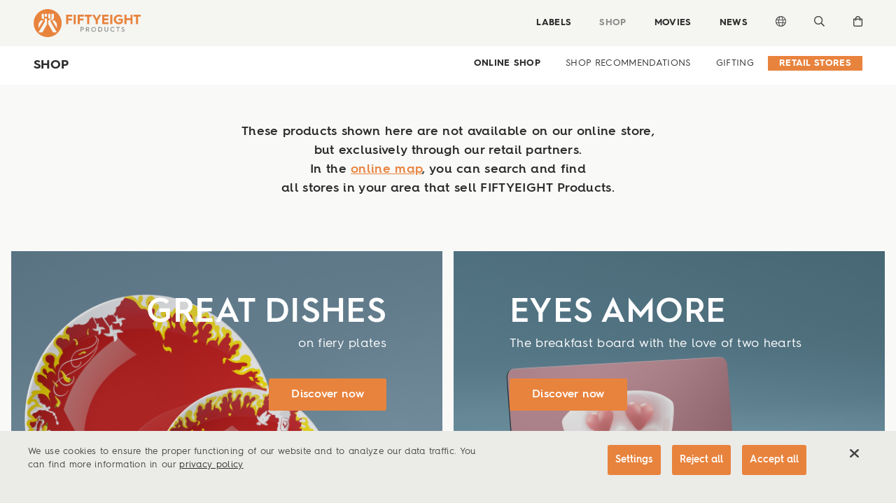

--- FILE ---
content_type: text/html; charset=utf-8
request_url: https://en.58products.com/shop/storefinder/
body_size: 266599
content:
<!DOCTYPE html><!--[if IE 8]> <html class="ie8" lang="en"> <![endif]--><!--[if IE 9]> <html class="ie9" lang="en"> <![endif]--><!--[if !IE]><!--> <html lang="en"> <!--<![endif]--><head><title>Store Finder - 58Products</title><meta charset="UTF-8"><meta name="apple-mobile-web-app-capable" content="yes"><meta name="version" content="2215"><meta name="last-modified" content="1769429977"><script type="text/javascript">window.versionHref = window.location.href;</script><meta name="viewport" content="height=device-height, width=device-width, initial-scale=1.0, minimum-scale=1.0, target-densitydpi=device-dpi" /><link rel="stylesheet" href="/Ressource/Css/ss-social/webfonts/ss-social-circle.css?v=255" type="text/css" /><link rel="stylesheet" href="/Ressource/Css/58icons/style.css?v=255" type="text/css" /><link rel="stylesheet" href="/Ressource/Css/ss-gizmo/ss-gizmo.css?v=255" type="text/css" /><link rel="stylesheet" href="/Ressource/Css/ss-social/webfonts/ss-social.css?v=255" type="text/css" /><link rel="stylesheet" href="/Ressource/Css/ss-standard/webfonts/ss-standard.css?v=255" type="text/css" /><link rel="stylesheet" href="/Ressource/Css/ss-pika/ss-pika.css?v=255" type="text/css" /><link href="/Ressource/Css/fontawesome-all.css?v=255" rel="stylesheet" type="text/css" /><link rel="stylesheet" href="/Ressource/Css/FontawesomePro-5-8-2/all.css?v=255" type="text/css" /><link rel="stylesheet" href="/Ressource/ThirdParty/JQueryTipTip/tipTip.css?v=255" type="text/css" media="screen" charset="utf-8" /><link rel="stylesheet" type="text/css" href="/Ressource/ThirdParty/JQuery/Css/jquery-ui-1.10.3.custom.css?v=255" /><link rel="stylesheet" type="text/css" href="/Ressource/ThirdParty/JQuery/Css/jquery-ui-1.10.3.custom.cellms.css?v=255" /><link type="text/css" href="/Ressource/Css/html5boilerplate.css?v=255" media="all" rel="stylesheet" /><link type="text/css" href="/Css/58products/base.css?v=255" media="all" rel="stylesheet" /><script type="text/javascript">function deviceRecognition(){var self = this;this.config = {"currentDevice":"desktop","cssAsyncLoading":true,"cssVersion":255,"cssThemeName":"58products","device":{"desktop":"\/shop\/storefinder\/","mobile":"\/shop\/storefinder\/"},"fallbackDevice":{"desktop":"desktop","tablet":"mobile","mobile":"mobile"}};

	//Init Function
	this.initDeviceRecognition = function (){
		//Config Objekt (build in Controller)
		self.getDevice();
	}

	this.checkForDiffVersion = function(){
		if(self.device == 'mobile' && self.config.device[self.device] == undefined){
			if(self.config.fallbackDevice[self.device] != undefined) {
				self.device = self.config.fallbackDevice[self.device];
			} else {
				self.device = 'tablet';
			}
		}
		if(self.device == 'tablet' && self.config.device[self.device] == undefined){
			if(self.config.fallbackDevice[self.device] != undefined) {
				self.device = self.config.fallbackDevice[self.device];
			} else {
				self.device = 'desktop';
			}
		}
		
		self.loadDeviceCss();
		self.preventTouchEvent();
	}
	
	// check if the current device supports touchevents and disables
	// ontouchstart event to enable :focus and :active on mobile devices
	this.preventTouchEvent = function()
	{
		if (typeof window.ontouchstart !== 'undefined')
		{
			document.addEventListener('touchstart', function(){}, false); 
		}
	}
	
	this.loadDeviceCss = function()
	{
		var link=document.createElement('link');
		var deviceNameUc = self.device.charAt(0).toUpperCase() + self.device.slice(1);
		link.type="text/css";
		link.href='/Css/'+self.config.cssThemeName+'/only'+deviceNameUc+'.css'+ '?v='+self.config.cssVersion;
		link.rel='stylesheet';
		link.media='all';
		document.getElementsByTagName('head')[0].appendChild(link);
		
		document.getElementsByTagName('html')[0].className += " " + self.device;
	}
	
	//Return the Device of the User
	this.getDevice = function(){
		document.write('<scr' + 'ipt type="text/javascript" src="/Widget/Basic/DeviceSwitcher/View/Js/mdetect.js" onload="mdetectIsLoaded();"></scr' + 'ipt>');mdetectIsLoaded = function(){if(MobileEsp.DetectTierIphone()){self.device = 'mobile';}else if(MobileEsp.DetectTierTablet()){self.device = 'tablet';}else{self.device = 'desktop';}self.checkForDiffVersion();}
	}
		
}

var device = new deviceRecognition();
device.initDeviceRecognition();

</script><!--[if lt IE 9]>
		<script type="text/javascript" src="/Ressource/ThirdParty/JQuery/Js/jquery-1.10.2.min.js"></script>
<![endif]-->
<!--[if gte IE 9]><!-->
		<script type="text/javascript" src="/Ressource/ThirdParty/JQuery/Js/jquery-2.0.3.min.js"></script>
<!--<![endif]--><link rel="apple-touch-icon" href="/Ressource/Graphic/apple-touch-icon.png" /><link rel="alternate" href="https://www.58products.com/shop/storefinder/" hreflang="de" /><link rel="alternate" href="https://en.58products.com/shop/storefinder/" hreflang="en" /><link rel="alternate" href="https://fr.58products.com/shop/storefinder/" hreflang="fr" /><link rel="alternate" href="https://it.58products.com/shop/storefinder/" hreflang="it" /><meta name="pageHri" content="page_storefinder"  /><meta name="p:domain_verify" content="f89ec9af961244d5ab15d8172fd0e08e"/><meta name="facebook-domain-verification" content="kbomm9lgfsw1uxr5h7ktbegcvz9fts"/><meta name="title" content="Store Finder - 58Products"><meta property="og:title" content="Store Finder - 58Products"><script type="text/javascript" src="/Ressource/Js/validRendertime.js?v=205" ></script><script src="/Ressource/Js/empty.js?v=205" data-src="https://maps.google.com/maps/api/js?language=en&libraries=geometry&key=AIzaSyCWm513K5M1fT7MWbFLIgfojcfgsrY89gY" data-cookie-service="google_maps" data-cookie-short-class-name="custom_map" ></script><script type="text/javascript" src="/Ressource/ThirdParty/JQuery/Js/jquery-migrate-1.2.1.min.js?v=205" ></script><script type="text/javascript" src="/Ressource/ThirdParty/JQuery/Js/jquery.easing.1.3.js?v=205" ></script><script type="text/javascript" src="/Ressource/ThirdParty/JQuery/Js/jquery.easing.compatibility.js?v=205" ></script><script type="text/javascript" src="/Ressource/ThirdParty/JQuery/Js/jquery.cookie.js?v=205" ></script><script type="text/javascript" src="/Ressource/ThirdParty/JQuery/Js/jquery.storageapi.min.js?v=205" ></script><script type="text/javascript" src="/Ressource/Js/touchscreen.js?v=205" ></script><link rel="apple-touch-icon" href="/Ressource/Graphic/Fav/apple-touch-icon.png" sizes="180x180" /><link rel="icon shortcut" href="/Ressource/Graphic/Fav/favicon-16x16.png" sizes="16x16" /><link rel="icon shortcut" href="/Ressource/Graphic/Fav/favicon-32x32.png" sizes="32x32" /><link rel="manifest" href="/Ressource/Graphic/Fav/site.webmanifest" /><link rel="mask-icon" href="/Ressource/Graphic/Fav/safari-pinned-tab.svg" /><link rel="msapplication-config" href="/Ressource/Graphic/Fav/browserconfig.xml" /></head><body>



<div class="pageWrapper noTheme"> <div class="Page " data-role="page" data-page-hri="page_storefinder" ><div class="BasicLanguageBox Widget interferer "  ></div><div class="header"><div class="contentWrapper"><div class="lineWrapper mainNav"><div class="columnWrapper logoWrapper"><a class="logo" href="/"></a></div><div class="columnWrapper nav"><div class="navWrapper"><div class="columnWrapper links"><div class="ListLinkList Widget  "  ><ul class="link" data-depth="0"><li class="noChildren " data-depth="0"><a class="SetLink   " href="/labels/"  data-page-id="131" >Labels</a></li><li class="noChildren " data-depth="0"><a class="SetLink  selected descendantSelected" href="/shop/"  data-page-id="32" >Shop</a></li><li class="noChildren " data-depth="0"><a class="SetLink   " href="/movies/"  data-page-id="133" >Movies</a></li><li class="noChildren " data-depth="0"><a class="SetLink   " href="/story/"  data-page-id="40" >News</a></li></ul></div></div></div><div class="languageAction"><span class="icon fal fa-globe"></span></div><div class="searchAction"><span class="icon open far fa-search"></span></div><div class="basket"><span class="icon far fa-shopping-bag"></span></div><div class="mobileMenuIcon ssFix"><div class="iconWrapper"><span class="menuIcon far fa-bars"></span><span class="closeIcon far fa-times"></span></div></div></div><div class="languageMenu dropdownMenu"><div class="languages"><div class="title">Language</div><div class="BasicLanguageBox Widget  " ><a href="https://www.58products.com/shop/storefinder/" data-lang=de >Deutsch</a><a href="/shop/storefinder/" data-lang=en class="selected">English</a></div></div><div class="websites"><div class="title">Websites</div><div class="ListImageGallery Widget headerWebsiteLinks "  ><div class="listWrapper"><div class="gallery" id="gallery459666"><div class="SetImage Widget headerWebsiteLinks"  ><a class="" href="https://www.58products.com" target="_blank"><div class="BasicGraphic Widget  graphic" ><img src="/6ccdaa0fe0d6f9a8237867c6b43275d7.headerWebsiteLinks/eu.png?v=2"  alt="" title="Global Website"  /></div><div class="BasicText Widget  title"  >Global Website</div></a></div><div class="SetImage Widget headerWebsiteLinks"  ><a class="" href="https://www.58products.us" target="_blank"><div class="BasicGraphic Widget  graphic" ><img src="/97271fe1d866fb1676a7c63ac25a4c3a.headerWebsiteLinks/us.png?v=2"  alt="" title="United States"  /></div><div class="BasicText Widget  title"  >United States</div></a></div></div></div></div></div></div><div class="searchWrapper header">

<div class="searchWidget BasicForm  redirect"  ><form name="formSearch" method="POST"><div class="inputWrapper searchInputWrapper"><input autoComplete="off" type="text" id="inputSearch" name="inputSearch" value="" placeholder="Search on en.58products.com" /><span class="icon far fa-search"></span></div><span class="icon clear close far fa-times"></span><div class="suggest wrapper hidden"><a data-index-name="product" data-search-uri="search" href=""><div class="search"></div><div class="filter">SHOP Products</div></a><a data-index-name="news" data-search-uri="search" href=""><div class="search"></div><div class="filter">NEWS Stories</div></a><a data-index-name="film" data-search-uri="search" href=""><div class="search"></div><div class="filter">NEWS Film</div></a><a data-index-name="social" data-search-uri="search" href=""><div class="search"></div><div class="filter">NEWS Socials</div></a><a data-index-name="page" data-search-uri="search" href=""><div class="search"></div><div class="filter">other</div></a><a data-index-name="" data-search-uri="search" href=""><div class="search"></div><div class="filter">ALL</div></a></div></form></div></div><div class="shoppingMenu dropdownMenu"><div class="CustomShopBasketMini Widget empty " ><a class="defaultButton checkoutButtonClick " data-short-class-name="custom_shop_basket" data-spacer-content-loader="overlay" data-scroll-offset="0">Go to Checkout</a><a class="basket" data-short-class-name="custom_shop_basket" data-spacer-content-loader="overlay" data-scroll-offset="0"><span class="miniIcon"><span class="icon far fa-shopping-bag"></span></span><span class="textWrapper"><span class="text">Basket</span><span class="miniIconInfo"><span class="info count">0</span></span></span></a></div><div class="CustomShopBasket Widget MiniWishList empty " ><a data-short-class-name="custom_shop_basket" data-spacer-content-loader="overlay" data-view="wishListOverview" data-scroll-offset="0"><span class="miniIcon"><span class="icon fa-heart far"></span></span><span class="text">Wish list</span><span class="miniIconInfo"><span class="info count">0</span></span></a></div><div class="CustomUserLogin Widget userLoginState stateLogin" ><a data-spacer-content-loader="overlay" data-short-class-name="custom_userLogin" data-scroll-offset="0" class="login"><span class="text">Login</span><span class="icon fa-user far"></span></a></div></div></div></div><div class="menuMobile"><div class="searchWrapper">

<div class="searchWidget BasicForm  redirect"  ><form name="formSearch" method="POST"><div class="inputWrapper searchInputWrapper"><input autoComplete="off" type="text" id="inputSearch" name="inputSearch" value="" placeholder="Search on en.58products.com" /><span class="icon far fa-search"></span></div><span class="icon clear close far fa-times"></span><div class="suggest wrapper hidden"><a data-index-name="product" data-search-uri="search" href=""><div class="search"></div><div class="filter">SHOP Products</div></a><a data-index-name="news" data-search-uri="search" href=""><div class="search"></div><div class="filter">NEWS Stories</div></a><a data-index-name="film" data-search-uri="search" href=""><div class="search"></div><div class="filter">NEWS Film</div></a><a data-index-name="social" data-search-uri="search" href=""><div class="search"></div><div class="filter">NEWS Socials</div></a><a data-index-name="page" data-search-uri="search" href=""><div class="search"></div><div class="filter">other</div></a><a data-index-name="" data-search-uri="search" href=""><div class="search"></div><div class="filter">ALL</div></a></div></form></div></div><div class="contentMobileWrapper"><div class="ListLinkList Widget  "  ><ul class="link" data-depth="0"><li class="hasChildren " data-depth="0"><a class="SetLink  selected descendantSelected" href="/shop/"  data-page-id="32" >Shop</a><ul class="children" data-depth="1"><li class="noChildren " data-depth="1"><a class="SetLink  selected descendantSelected" href="/shop/"  data-page-id="32" >Online Shop</a></li><li class="noChildren " data-depth="1"><a class="SetLink   " href="/shop/highlights/"  data-page-id="106" >Shop Recommendations</a></li><li class="noChildren " data-depth="1"><a class="SetLink   " href="/shop/verschenken/"  data-page-id="132" >Gifting</a></li><li class="noChildren " data-depth="1"><a class="SetLink  selected " href="/shop/storefinder/"  data-page-id="130" >Retail Stores</a></li></ul><li class="noChildren " data-depth="0"><a class="SetLink   " href="/labels/"  data-page-id="131" >Labels</a></li><li class="noChildren " data-depth="0"><a class="SetLink   " href="/movies/"  data-page-id="133" >Movies</a></li><li class="noChildren " data-depth="0"><a class="SetLink   " href="/story/"  data-page-id="40" >News</a></li></ul></div></div><div class="wrapper languageMenu"><div class="languages"><div class="title">Language</div><div class="BasicLanguageBox Widget  " ><a href="https://www.58products.com/shop/storefinder/" data-lang=de >Deutsch</a><a href="/shop/storefinder/" data-lang=en class="selected">English</a></div></div><div class="websites"><div class="title">Websites</div><div class="ListImageGallery Widget headerWebsiteLinks "  ><div class="listWrapper"><div class="gallery" id="gallery459666"><div class="SetImage Widget headerWebsiteLinks"  ><a class="" href="https://www.58products.com" target="_blank"><div class="BasicGraphic Widget  graphic" ><img src="/6ccdaa0fe0d6f9a8237867c6b43275d7.headerWebsiteLinks/eu.png?v=2"  alt="" title="Global Website"  /></div><div class="BasicText Widget  title"  >Global Website</div></a></div><div class="SetImage Widget headerWebsiteLinks"  ><a class="" href="https://www.58products.us" target="_blank"><div class="BasicGraphic Widget  graphic" ><img src="/97271fe1d866fb1676a7c63ac25a4c3a.headerWebsiteLinks/us.png?v=2"  alt="" title="United States"  /></div><div class="BasicText Widget  title"  >United States</div></a></div></div></div></div></div></div><div class="login"><div class="CustomUserLogin Widget userLoginState stateLogin" ><a data-spacer-content-loader="overlay" data-short-class-name="custom_userLogin" data-scroll-offset="0" class="login"><span class="text">Login</span><span class="icon fa-user far"></span></a></div></div></div></div><div class="CustomFlyout panel Widget "  ><div class="Widget BasicSpacerContentLoader  flyout" id="flyout"><div class="waitBox"></div><div class="wrapper"><div class="closeButton  far fa-times"></div><div class="wrapperContentLoader"></div></div></div></div><div class="pageActionBar"><a class="pageAction ssFix goUp"><span class="goUp ss-standard ss-navigateup"></span></a></div>

<div data-role="content" class="content" role="main" ><div class="BasicSnippet subnav   " data-widget-id="367909"  data-crawler-ignore="true"><div class="wrapper pageElt"><div class="left"><h4><div class="BasicText Widget "  >Shop</div></h4></div><div class="right"><div class="ListLinkList Widget  linkStyle"  ><ul class="link" data-depth="0"><li class="noChildren " data-depth="0">
<a class="SetLink  selected descendantSelected" href="/shop/"  data-page-id="32" >Online Shop</a></li><li class="noChildren " data-depth="0"><a class="SetLink   " href="/shop/highlights/"  data-page-id="106" >Shop Recommendations</a></li><li class="noChildren " data-depth="0"><a class="SetLink   " href="/shop/verschenken/"  data-page-id="132" >Gifting</a></li><li class="noChildren " data-depth="0"><a class="SetLink  selected " href="/shop/storefinder/"  data-page-id="130" >Retail Stores</a></li></ul></div><div class="icon chevron far"></div></div><div class="ListLinkList Widget  linkStyle mobile"  ><ul class="link" data-depth="0"><li class="noChildren " data-depth="0"><a class="SetLink  selected descendantSelected" href="/shop/"  data-page-id="32" >Online Shop</a></li><li class="noChildren " data-depth="0"><a class="SetLink   " href="/shop/highlights/"  data-page-id="106" >Shop Recommendations</a></li><li class="noChildren " data-depth="0"><a class="SetLink   " href="/shop/verschenken/"  data-page-id="132" >Gifting</a></li><li class="noChildren " data-depth="0"><a class="SetLink  selected " href="/shop/storefinder/"  data-page-id="130" >Retail Stores</a></li></ul></div></div></div><div class="SetText Widget simple  pageElt  center"  ><div class="BasicText Widget  description"  ><p><br></p><p><br></p><p><b>These products shown here are not available on our online store, </b><br></p><p><b>but exclusively through our retail partners.</b><br></p><p><b>In the <u><a href="/storefinder/#Map">online map</a></u>, you can search and find</b></p><p><b>all stores in your area that sell FIFTYEIGHT Products.</b></p><h3><br></h3></div></div><div class="ListImageGallery Widget smartTeaser  pageElt " id="smartTeaser1368026"  ><div class="SetImage Widget smartTeaser  wid1368027 w50 lEl tcWhite haRight vaTop isImageBg hasImage "  ><div class="bgWrapper"><style type="text/css">.SetImage.smartTeaser.wid1368027 .bgWrapper4.i1 {background-position: center !important;}@media screen and (min-width:1200px) {.SetImage.smartTeaser.wid1368027 .bgWrapper4.i1 {background-image: url('/387afe9171f58978fa3c242a4ba6ea12.smartBg/SQUARE_Speise_Kuchen_Teller_FIERY_V1_smartBg.jpg?v=2') !important;}}@media screen and (max-width:1199px) and (min-width:768px) {.SetImage.smartTeaser.wid1368027 .bgWrapper4.i1 {background-image: url('/387afe9171f58978fa3c242a4ba6ea12.smartBgM/SQUARE_Speise_Kuchen_Teller_FIERY_V1_smartBgM.jpg?v=2') !important;}}@media screen and (max-width:767px) {.SetImage.smartTeaser.wid1368027 .bgWrapper4.i1 {background-image: url('/387afe9171f58978fa3c242a4ba6ea12.smartBgS/SQUARE_Speise_Kuchen_Teller_FIERY_V1_smartBgS.jpg?v=2') !important;}}</style><div class="bgWrapper4 i1 SetImage active" style=""></div><div class="posContainer"><div class="textContainer"><div class="BasicText Widget  title"  >GREAT DISHES</div><div class="BasicText Widget  description"  >on fiery plates</div><a class="SetLink defaultButton selected descendantSelected" href="/shop/prd.1439.speiseteller-feurig-28-cm-special-edition/"  data-page-id="32" >Discover now</a></div></div></div></div><div class="SetImage Widget smartTeaser  wid1368071 w50 tcWhite haLeft vaTop isImageBg hasImage "  ><div class="bgWrapper"><style type="text/css">.SetImage.smartTeaser.wid1368071 .bgWrapper4.i1 {background-position: center !important;}@media screen and (min-width:1200px) {.SetImage.smartTeaser.wid1368071 .bgWrapper4.i1 {background-image: url('/0e6ee37aa8b5c19f925974db2bb7f5fa.smartBg/SQUARE_Shopfinder_FB_Herzenaugen_V1_smartBg.jpg?v=2') !important;}}@media screen and (max-width:1199px) and (min-width:768px) {.SetImage.smartTeaser.wid1368071 .bgWrapper4.i1 {background-image: url('/0e6ee37aa8b5c19f925974db2bb7f5fa.smartBgM/SQUARE_Shopfinder_FB_Herzenaugen_V1_smartBgM.jpg?v=2') !important;}}@media screen and (max-width:767px) {.SetImage.smartTeaser.wid1368071 .bgWrapper4.i1 {background-image: url('/0e6ee37aa8b5c19f925974db2bb7f5fa.smartBgS/SQUARE_Shopfinder_FB_Herzenaugen_V1_smartBgS.jpg?v=2') !important;}}</style><div class="bgWrapper4 i1 SetImage active" style=""></div><div class="posContainer"><div class="textContainer"><div class="BasicText Widget  title"  >EYES AMORE</div><div class="BasicText Widget  description"  >The breakfast board with the love of two hearts</div><a class="SetLink defaultButton selected descendantSelected" href="/shop/prd.1472.fruehstuecksbrettchen-liebe-auf-den-ersten-blick/"  data-page-id="32" >Discover now</a></div></div></div></div></div><div class="SetText Widget simple  pageElt  center"  ><div class="BasicText Widget  description"  ><h3><br></h3><h4><br></h4><h4>Simply zoom in or enter the name of a city in the search window<br></h4><h4>to find your nearest stores.<br></h4><p><br></p><p><br></p></div></div><div class="CustomRetailer Widget    anchor"  id="Map" >
<div class="cookieServiceForbidden" data-short_class_name="custom_map" data-service="google_maps" data-crawler-ignore="true">
	<div class="wrapper">
	
		<span class="info">The use of cookies is necessary for this map to function properly. <br> Please accept them to continue. <br> You can find more information in our <a href="/datenschutz#Cookie-Einstellungen"> data protection declaration </a></span>

		<button class="defaultButton important settings js-cookie-allow-service" 
			data-short-class-name="skeleton_cookie"
			data-scroll-offset="0">

							Accept cookie
					</button>
	</div>
</div><div id="retailerMap" class="retailerMap"><div class="wrapper"><div class="geocodingMap"></div></div></div><div style="display:none;" id="retailerMapOverlay" data-spacer-content-loader="overlay" data-short-class-name="custom_shop_retailer" data-view="loadAddressOverlay" data-overlay-address-id=""></div><div class="BasicForm mapActions"><div class="mapSearchTextWrapper"><div class="inputWrapper"><input type="text" id="mapSearchText" name="mapSearchText" value="" placeholder="Search on the map" /><span class="icon ss-search ss-gizmo"></span></div></div></div></div><div class="ListImageGallery Widget smartTeaser  pageElt " id="smartTeaser589924"  ><div class="SetImage Widget smartTeaser  wid589925 w100 tcWhite haLeft vaTop isImageBg hasImage "  ><div class="bgWrapper"><div class="maxWidth"><style type="text/css">@media screen and (min-width:1200px) {.SetImage.smartTeaser.wid589925 .bgWrapper4.i1 {background-image: url('/aff58a53ebc43db7dbe2c62dd19a4568.smartBg/B2B_Login_01_smartBg.jpg?v=2') !important;}}@media screen and (max-width:1199px) and (min-width:768px) {.SetImage.smartTeaser.wid589925 .bgWrapper4.i1 {background-image: url('/aff58a53ebc43db7dbe2c62dd19a4568.smartBgM/B2B_Login_01_smartBgM.jpg?v=2') !important;}}@media screen and (max-width:767px) {.SetImage.smartTeaser.wid589925 .bgWrapper4.i1 {background-image: url('/aff58a53ebc43db7dbe2c62dd19a4568.smartBgS/B2B_Login_01_smartBgS.jpg?v=2') !important;}}</style><div class="bgWrapper4 i1 SetImage active" style=""></div><div class="posContainer"><div class="textContainer"><div class="BasicText Widget  title"  >B2B PARTNERS</div><a class="SetLink defaultButton  " href="/b2b_not_logged_in/"  data-page-id="74" >Register here.</a></div></div></div></div></div></div></div><div class="footer"><div class="wrapper pageElt"><div class="breadCrumb">
<div class="CustomNavigationPath">
																	<a href="/">
							Home
							</a>
						<span class="separator">›</span>														<a href="/shop/">
							Shop
							</a>
									</div></div><div class="goUpButton"><div class="fixedGoUp ssFix"><span class="goUp fa fa-chevron-up"></span></div></div></div><div class="sitemap"><div class="wrapper pageElt"><div class="first Line"><div class="logoFooter"></div><div class="newsletter"><span class="title">Newsletter Subscription</span><div class="subscription_step1_footerForm ProjectForm BasicForm Widget "   ><div class="wrapperForm"><form data-form-element-id="119" 					name="subscription_step1_footer" method="POST"><div class="wrapper text email large "> 	<label for="subscription_step1_footer_258">Your e-mail<span>*</span></label><input id="subscription_step1_footer_258" 					name="email" 					value="" 					data-form-element-id="258" 					class="required" 					type="email" 					title="Your e-mail" 					autocomplete="on"><div class="validationMessage"></div></div><div class="wrapper submit confirm "><button type="submit" name="confirm">Next</button></div> 
<div class="wrapper large chegroup privacy  ">
	 

	<span  data-type="chegroup" data-form-element-id="407"></span><div class="wrapper large checkbox agreement privacy   required"><input id="subscription_step1_footer_408" class="required" data-form-element-id="408" 				 	type="checkbox" 				 	name="agreement" 				 	value="32" 					autocomplete="off" 					data-required-customer-groups="[2]" 					><label for="subscription_step1_footer_408">I hereby grant permission, <a href="/privacy_policy/#E-Mail_Postal_Newsletter" target="_blank">which can be withdrawn by me at any time</a>, for FIFTYEIGHT 3D GmbH to store and process my email address with the purpose of sending product advertisement in the form of an electronic newsletter. <span class="captionMandatory">*</span></label><div class="validationMessage"></div></div><div class="validationMessage"></div>
	</div>
<div class="wrapper"><input value=""                data-form-element-id=""                class="required fihp"                placeholder="E-Mail"                title="E-Mail"><div class="validationMessage"></div></div><div class="wrapper mandatory_field_desciption"><span class="description">* Mandatory field</span></div></form><div class="formSubmitMessage"><div id="submitMessage_119" class="submitMessage "><div class="submitText">We have sent you an e-mail. It contains a link through which you may complete your un/subscription. This intermediate step serves to ensure the security of your data.</div></div></div></div></div></div></div><div class="second Line"><div class="languageBox"><span class="title">Choose your language:</span><div class="BasicLanguageBox Widget  short" ><a href="https://www.58products.com/shop/storefinder/" data-lang=de >DE</a><a href="/shop/storefinder/" data-lang=en class="selected">EN</a></div></div><div class="internationalLandingPages"><div class="ListImageGallery Widget footerImage "  ><div class="title"><div class="BasicText Widget "  >Visit our international websites:</div></div><div class="listWrapper"><div class="gallery" id="gallery367534"><div class="SetImage Widget footerImage"  ><a class="" href="https://www.58products.us/" target="_blank"><div class="BasicGraphic Widget  graphic" ><img src="/3af70738c67da0587174250e51fcf2ce.footerImage/us_admin_thumbnail_footerImage.png?v=3"  alt="" title=""  /></div></a></div></div></div></div></div><div class="linkButtons"><div class="ListLinkList Widget  buttonList"  ><ul class="link" data-depth="0"><li class="noChildren " data-depth="0"><a class="SetLink  selected descendantSelected" href="/shop/"  data-page-id="32" >Shop</a></li><li class="noChildren " data-depth="0"><a class="SetLink  selected descendantSelected" href="#login"  data-page-id="2" >Login</a></li><li class="noChildren " data-depth="0"><a class="SetLink   " href="/shop_b2b/"  data-page-id="52" >B2B Shop</a></li></ul></div></div></div><div class="third Line"><div class="navigation"><div class="ListLinkList Widget  "  ><div class="BasicText Widget  title"  ><p><sub>@ 2023 Fiftyeight Products</sub></p></div><ul class="link" data-depth="0"><li class="noChildren " data-depth="0"><a class="SetLink   " href="/contact/"  data-page-id="29" >About us</a></li><li class="noChildren " data-depth="0"><a class="SetLink   " href="/impressum/"  data-page-id="27" >Impressum</a></li><li class="noChildren " data-depth="0"><a class="SetLink   " href="/terms_of_use/"  data-page-id="28" >Terms of use</a></li><li class="noChildren " data-depth="0"><a class="SetLink   " href="/terms_and_conditions_b2b/"  data-page-id="95" >terms_and_conditions_b2b</a></li><li class="noChildren " data-depth="0"><a class="SetLink   " href="/privacy_policy/"  data-page-id="65" >Privacy Policy</a></li><li class="noChildren " data-depth="0"><a class="SetLink   " href="/barrierefreiheit/"  data-page-id="204" >Barrierefreiheit</a></li></ul></div></div><div class="socialMedia"><div class="ListLinkList Widget  "  ><div class="BasicText Widget  title"  ><p>Follow us!<br></p></div><ul class="link" data-depth="0"><li class="noChildren " data-depth="0"><a class="SetLink   " href="https://www.facebook.com/58products/" target="_blank" data-page-id="" >Facebook</a></li><li class="noChildren " data-depth="0"><a class="SetLink   " href="https://www.instagram.com/fiftyeightproducts/" target="_blank" data-page-id="" >Instagram</a></li><li class="noChildren " data-depth="0"><a class="SetLink   " href="https://www.pinterest.de/Tassenby58/" target="_blank" data-page-id="" >Pinterest</a></li><li class="noChildren " data-depth="0"><a class="SetLink   " href="https://giphy.com/58products" target="_blank" data-page-id="" >Giphy</a></li></ul></div></div></div></div></div><div class="sitemap logo"><div class="wrapper pageElt"><div class="cellmsLogo"><a href="https://www.cellms.de" class="logoLink" target="_blank"><img src="/Ressource/Graphic/powered_by_cellms.svg" alt=""><div class="poweredByCellmsCaption">CELLMS REDAKTIONSSYSTEME – ONLINEERFOLG MIT SYSTEM</div></a></div></div></div></div><div class="overlayWrapper"><div class="Widget BasicSpacerContentLoader  overlay" id="overlay"><div class="waitBox ssFix"><div id="loadingAnim"><div id="blockG_1" class="loadingAnim_blockG"></div><div id="blockG_2" class="loadingAnim_blockG"></div><div id="blockG_3" class="loadingAnim_blockG"></div></div></div><div class="scrollWrapper"><div class="wrapper"><div class="closeButton  far fa-times"></div><div class="wrapperContentLoader"></div></div></div></div></div><!--  cookie.tpl - cookieSettingsMode: 'consent'  -->
<script type="text/javascript">
$.lib = $.lib || {};
$.lib.cookieAgreementInformation = $.lib.cookieAgreementInformation || {"settingsMode":"consent","useCookieWarning":"0","display":{"closeBtn":true},"dataprotection_uri":"\/datenschutz","cookieconsent_uri":"\/datenschutz#Cookie-Einstellungen","closeBannerSetting":"close","version":1,"categories":[{"key":"functional","sort":1,"selectableServices":"0","name":"skeleton_cookie_category_functional_name","description":"skeleton_cookie_category_functional_description","widgetsWithCookies":{"basic_languageBox":{"services":{"interferer":{"name":"basic_languageBox_cookie_interferer_name","description":"basic_languageBox_cookie_interferer_description","category_default":"functional","cookies":[{"name":"interfererClosed","description":"basic_languageBox_cookie_interferer_interfererClosed_description","host":"58products","duration":"Persistent","type":"HTML Local Storage"}],"active":1,"category":"functional"}}},"custom_agreement":{"services":{"agreement":{"name":"custom_agreement_cookie_agreement_name","description":"custom_agreement_cookie_agreement_description","category_default":"functional","cookies":[{"name":"requiredAgreementReturnUrl","description":"custom_agreement_cookie_agreement_requiredAgreementReturnUrl_description","host":"58products","duration":"Persistent","type":"HTML Local Storage"}],"active":1,"category":"functional"}}},"custom_news":{"services":{"filter":{"name":"custom_news_cookie_filter_name","description":"custom_news_cookie_filter_description","category_default":"functional","cookies":[{"name":"_news_filter","description":"custom_news_cookie_filter_description","host":"58products","duration":"Persistent","type":"HTML Local Storage"}],"active":1,"category":"functional"}}},"custom_shop_checkoutSingleStep":{"services":{"checkout_user":{"name":"custom_shop_checkoutSingleStep_cookie_checkout_user_name","description":"custom_shop_checkoutSingleStep_cookie_checkout_user_description","category_default":"functional","cookies":[{"name":"ssCheckoutUserId","description":"custom_shop_checkoutSingleStep_cookie_checkout_user_ssCheckoutUserId_description","host":"58products","duration":"Persistent","type":"HTML Local Storage"}],"active":1,"category":"functional"}}},"custom_shop_product":{"services":{"filter":{"name":"custom_shop_product_cookie_filter_name","description":"custom_shop_product_cookie_filter_description","category_default":"functional","cookies":[{"name":"_product_filter","description":"custom_shop_product_cookie_filter_product_filter_description","host":"58products","duration":"Persistent","type":"HTML Local Storage"}],"active":1,"category":"functional"}}},"custom_userProfile":{"services":{"user_session":{"name":"custom_userProfile_cookie_user_session_name","description":"custom_userProfile_cookie_user_session_description","category_default":"functional","cookies":[{"name":"_escSID_s1","description":"custom_userProfile_cookie_user_session_session_description","host":"58products","duration":"P30D","type":"HTTP Cookie"}],"active":1,"category":"functional"}}},"skeleton_cookie":{"services":{"cookie_agreement":{"name":"skeleton_cookie_cookie_agreement_name","description":"skeleton_cookie_cookie_agreement_description","category_default":"functional","cookies":[{"name":"cookieAgreement","description":"skeleton_cookie_cookie_agreement_cookieAgreement_description","host":"","duration":"Persistent","type":"HTML Local Storage"}],"active":1,"category":"functional"}}}}},{"key":"preference","sort":2,"selectableServices":"1","name":"skeleton_cookie_category_preference_name","description":"skeleton_cookie_category_preference_description"},{"key":"analyse","sort":3,"selectableServices":"1","name":"skeleton_cookie_category_analyse_name","description":"skeleton_cookie_category_analyse_description"},{"key":"marketing","sort":4,"selectableServices":"1","name":"skeleton_cookie_category_marketing_name","description":"skeleton_cookie_category_marketing_description","widgetsWithCookies":{"basic_video":{"services":{"youtube":{"name":"basic_video_cookie_youtube_name","description":"basic_video_cookie_youtube_description","category_default":"marketing","cookies":[{"name":"yt-player-bandaid-host","description":"basic_video_cookie_youtube_yt-player-bandaid-host_description","host":"Google \/ YouTube","duration":"Persistent","type":"HTML Local Storage"},{"name":"yt-player-bandwidth","description":"basic_video_cookie_youtube_yt-player-bandwidth_description","host":"Google \/ YouTube","duration":"Persistent","type":"HTML Local Storage"},{"name":"yt-player-headers-readable","description":"basic_video_cookie_youtube_yt-player-headers-readable_description","host":"Google \/ YouTube","duration":"Persistent","type":"HTML Local Storage"},{"name":"yt-remote-device-id","description":"basic_video_cookie_youtube_yt-remote-device-id_description","host":"Google \/ YouTube","duration":"Persistent","type":"HTML Local Storage"},{"name":"yt-remote-connected-devices","description":"basic_video_cookie_youtube_yt-remote-connected-devices_description","host":"Google \/ YouTube","duration":"Persistent","type":"HTML Local Storage"},{"name":"yt-remote-fast-check-period","description":"basic_video_cookie_youtube_yt-remote-fast-check-period_description","host":"Google \/ YouTube","duration":"Session","type":"Session Storage"},{"name":"yt-remote-session-app","description":"basic_video_cookie_youtube_yt-remote-session-app_description","host":"Google \/ YouTube","duration":"Session","type":"Session Storage"},{"name":"yt-remote-session-name","description":"basic_video_cookie_youtube_yt-remote-session-name_description","host":"Google \/ YouTube","duration":"Session","type":"Session Storage"}],"active":1,"category":"marketing"},"vimeo":{"name":"basic_video_cookie_vimeo_name","description":"basic_video_cookie_vimeo_description","category_default":"marketing","cookies":[{"name":"vuid","description":"basic_video_cookie_vimeo_vuid_description","host":"Vimeo","duration":"P2Y","type":"HTTP Cookie"},{"name":"muxData","description":"basic_video_cookie_vimeo_muxData_description","host":"Vimeo","duration":"P20Y","type":"HTTP Cookie"},{"name":"player","description":"basic_video_cookie_vimeo_player_description","host":"Vimeo","duration":"P1Y","type":"HTTP Cookie"}],"active":1,"category":"marketing"}}},"custom_map":{"services":{"google_maps":{"name":"custom_map_google_maps_cookie_name","description":"custom_map_google_maps_cookie_description","category_default":"marketing","cookies":[{"name":"NID","description":"custom_map_google_maps_cookie_nid_description","host":".google.com","duration":"P6M","type":"HTTP Cookie"}],"active":1,"category":"marketing"}}},"skeleton_tracking":{"services":{"google_tagmanager":{"name":"skeleton_tracking_cookie_google_tagmanager_name","description":"skeleton_tracking_cookie_google_tagmanager_description","category_default":"marketing","cookies":[{"name":"G_ENABLED_IDPS","description":"skeleton_tracking_cookie_google_analytics_g_enabled_idps_description","host":"58products","duration":"Persistent","type":"HTTP Cookie"},{"name":"_fbp","description":"skeleton_tracking_cookie_google_tagmanager_fbp_description","host":"facebook.com","duration":"P90D","type":"HTTP Cookie"}],"active":1,"category":"marketing"},"google_analytics":{"name":"skeleton_tracking_cookie_google_analytics_name","description":"skeleton_tracking_cookie_google_analytics_description","category_default":"analyse","cookies":[{"name":"_ga_container-id","description":"skeleton_tracking_cookie_google_analytics_ga_session_description","host":".google.com","duration":"P2Y","type":"HTTP Cookie"},{"name":"_ga","description":"skeleton_tracking_cookie_google_analytics_ga_description","host":".google.com","duration":"P2Y","type":"HTTP Cookie"}],"active":1,"category":"marketing"}}}}}],"onlyFunctionalCookies":false};
</script>
<div class="cookieBanner Widget js-cookie-hide"><div class="wrapper"><button class="noStyle closeButton fas fa-times" title="close"></button><div class="textWrapper"><div class="text">We use cookies to ensure the proper functioning of our website and to analyze our data traffic. You can find more information in our&nbsp;<a href="/datenschutz#Cookie-Einstellungen">privacy policy</a></div></div><div class="buttonWrapper"><button class="defaultButton settings js-cookie-open_settings" data-short-class-name="skeleton_cookie" data-spacer-content-loader="overlay" data-view="agreementOverview" data-scroll-offset="0">Settings</button><button class="defaultButton no" data-cookie-type="no">Reject all</button><button class="defaultButton ok important" data-cookie-type="all">Accept all</button></div></div></div></div></div> <div><script src="/Ressource/Js/empty.js?v=205" data-src="Ressource/ThirdParty/MapMarkerClusterer/mapMarkerClusterer.js" data-cookie-service="google_maps" data-cookie-short-class-name="custom_map" ></script><script src="/Ressource/Js/empty.js?v=205" data-src="Widget/Custom/Map/View/Js/map.js" data-cookie-service="google_maps" data-cookie-short-class-name="custom_map" ></script><script src="/Widget/Custom/Map/View/Js/mapWithCookieCheck.js?v=205" ></script><script type="text/javascript" src="/Ressource/Js/jquery.lib.js?v=205" ></script><script type="text/javascript" src="/Ressource/Js/jquery.Debug.js?v=205" ></script><script type="text/javascript" src="/Ressource/Js/jquery.ajax.js?v=205" ></script><script type="text/javascript" src="/Ressource/Js/jquery.applyFirstClass.js?v=205" ></script><script src="/Ressource/Css/ss-pika/ss-pika.js?v=205" ></script><script type="text/javascript" src="/Ressource/Js/ecommerce.js?v=205" ></script><script type="text/javascript" src="/Ressource/ThirdParty/JQuery/Js/jquery-ui-1.10.3.custom.min.js?v=205" ></script><script type="text/javascript" src="/Ressource/ThirdParty/JQuery/Js/i18n/jquery.ui.datepicker-de.js?v=205" ></script><script type="text/javascript" src="/Ressource/Js/dropDown.js?v=205" ></script><script type="text/javascript" src="/version.js?v=2215" ></script><script src="/Widget/Custom/Shop/Retailer/View/Js/retailer.js?v=205" ></script><script src="/Widget/Basic/InfoBox/View/Js/infoBox.js?v=205" ></script><script src="/Ressource/ThirdParty/JQueryTipTip/jquery.tipTip.minified.js?v=205" ></script><script src="/Widget/Custom/Search/View/Js/searchInput.js?v=205" ></script><script src="/Widget/Custom/UserLogin/View/Js/userLogin.js?v=205" ></script><script src="/Ressource/Js/jquery.hash.js?v=205" ></script><script src="/Widget/Basic/Spacer/View/Js/spacerContentLoader.js?v=205" ></script><script src="/Widget/Basic/Form/View/Js/form.js?v=205" ></script><script src="/Widget/Skeleton/Cookie/View/Js/cookieAgreementStorage.js?v=205" ></script><script src="/Widget/Skeleton/Cookie/View/Js/cookieAgreement.js?v=205" ></script><script src="/Widget/Skeleton/Tracking/View/Js/tracking.js?v=205" ></script><script type="text/javascript">
$(document).ready(function(){
function handleScriptInitException(e)
{
	$.lib.Debug.error(e);
}

try {
	if(!$){
    $ = {};
}
if(!$.lib){
    $.lib = {};
}

$.lib.currentLangId = 2;
$.lib.currentLangCode = "en";

if(!$.lib.systemText){
    $.lib.systemText = {};
}

if(!$.lib.systemText.get){
    $.lib.systemText.get = function(key, fallback){
        if($.lib.systemText.cache[key]){
            return $.lib.systemText.cache[key];
        }
        if(fallback && fallback[$.lib.currentLangCode]){
            return fallback[$.lib.currentLangCode];
        }
        return "[" + key + "]";
    }
}

if(!$.lib.systemText.cache){
    $.lib.systemText.cache = {};
}

var tmpJsSystemTextBuffer = [];
for(var key in tmpJsSystemTextBuffer){
    $.lib.systemText.cache[key] = tmpJsSystemTextBuffer[key];
}
}catch(e){handleScriptInitException(e);}
try {
	var basicSnippet = $('.BasicSnippet[data-widget-id="367909"]');$(basicSnippet).click(function(){$(this).closest('.BasicSnippet.subnav').toggleClass("mobileOpen");var height = $(basicSnippet).find('.ListLinkList.mobile:not(.linksInSubnav) ul').height();var top = parseInt($(basicSnippet).find('.ListLinkList.mobile:not(.linksInSubnav)').css('top'));var linkTop = (height + top).toString() + 'px';$(basicSnippet).find('.ListLinkList.mobile.linksInSubnav').css('top', linkTop);});var selectedLink = basicSnippet.find('.ListLinkList.linkStyle:not(.mobile) a.selected');if (selectedLink.length > 0){$(basicSnippet).find("h4 .BasicText").after('<span class="subtitle">'+selectedLink[selectedLink.length-1].innerHTML+'</span>');}
}catch(e){handleScriptInitException(e);}
try {
	var options = {"widgetId" : 1368027,"editMode" : ""};$('.SetImage.smartTeaser.wid1368027').validRendertime(options);
}catch(e){handleScriptInitException(e);}
try {
	if(!$('html').hasClass(".mobile")){var setImage = $('.SetImage.smartTeaser.wid1368027');setImage.addClass('hasLink');var windowWidth = $(window).innerWidth();$(window).on("resize", function(){windowWidth = $(window).innerWidth();});setTimeout(function(){$(window).trigger("resize");}, 1000);$(setImage).on("click", function(){if( windowWidth >= 768){var setLink = $(this).find('.SetLink');document.location = setLink.attr ( 'href' );}});}
}catch(e){handleScriptInitException(e);}
try {
	if(0 === 1){$("#smartTeaser1368026").addClass("noMarginBottom");$(".wid1368027.smartTeaser").addClass("noMarginBottom");}
}catch(e){handleScriptInitException(e);}
try {
	var options = {"widgetId" : 1368071,"editMode" : ""};$('.SetImage.smartTeaser.wid1368071').validRendertime(options);
}catch(e){handleScriptInitException(e);}
try {
	if(!$('html').hasClass(".mobile")){var setImage = $('.SetImage.smartTeaser.wid1368071');setImage.addClass('hasLink');var windowWidth = $(window).innerWidth();$(window).on("resize", function(){windowWidth = $(window).innerWidth();});setTimeout(function(){$(window).trigger("resize");}, 1000);$(setImage).on("click", function(){if( windowWidth >= 768){var setLink = $(this).find('.SetLink');document.location = setLink.attr ( 'href' );}});}
}catch(e){handleScriptInitException(e);}
try {
	if(0 === 1){$("#smartTeaser1368026").addClass("noMarginBottom");$(".wid1368071.smartTeaser").addClass("noMarginBottom");}
}catch(e){handleScriptInitException(e);}
try {
	var option = {
		'widgetId' : 586796,
		'mapInfoWindowTemplate' : '<div class="dialogContent" data-address-id="###addressId###"><h3 class="company">###company###</h3><div class="infos"><div class="address">###address###</div><a class="phone" href="tel:###phone###">Phone: ###phone###</a><a class="mail" href="mailto:###email###">###email###</a></div><div class="actions"><a class="route" target="_blank" href="https://www.google.com/maps/dir/?api=1&destination=###latitude###,###longitude###">Route</a></div></div>',
		'addressTypes' : {"unknown":{"name":"Unknown","color":"rgb(111, 61, 211)"},"distributor":{"name":"Distributor","color":"rgb(255, 97, 163)"},"administration":{"name":"Administration","color":"rgb(239, 199, 94)"},"warehouse":{"name":"Warehouse","color":"rgb(35, 183, 68)"},"retailshop":{"name":"Retail POS","color":"rgb(247, 100, 20)"},"private":{"name":"Private","color":"rgb(255, 97, 163)"},"company":{"name":"Company","color":"rgb(163, 97, 255)"}},
		'retailerData' : [{"user_id":107,"user_active_flag":1,"address_id":68,"address_active_flag":1,"company":"FIFTYEIGHT PRODUCTS","salutation":"Herr","first_name":"Chris","last_name":"Endres","street":"Lindleystra\u00dfe 12","street_suffix":"","zip":"60314","city":"Frankfurt am Main","country":"Deutschland","email":"","phone":"","mobile_phone":"","address_type":"retailshop","latitude":50.1122704,"longitude":8.7188643999999993},{"user_id":707,"user_active_flag":1,"address_id":438,"address_active_flag":1,"company":"Henger & Mauk GbR","salutation":"Frau","first_name":"Klara","last_name":"Henger","street":"Sudetenstr. 10","street_suffix":"","zip":"74211","city":"Leingarten","country":"Deutschland","email":"henger-mauk@t-online.de","phone":"00497131743033","mobile_phone":"","address_type":"retailshop","latitude":49.140057499999998,"longitude":9.1290867000000002},{"user_id":2590,"user_active_flag":0,"address_id":1700,"address_active_flag":1,"company":"Das Geschenk","salutation":"","first_name":"","last_name":"","street":"Kornmarkt 8","street_suffix":"","zip":"65549","city":"Limburg a. d. Lahn","country":"Deutschland","email":"ute.kloetzel@das-geschenk-kloetzel.de","phone":"00496431294719","mobile_phone":"","address_type":"retailshop","latitude":50.388000499999997,"longitude":8.0649595000000005},{"user_id":2931,"user_active_flag":1,"address_id":2045,"address_active_flag":1,"company":"Geschenke Karl Aurbach","salutation":"Frau","first_name":"","last_name":"Aurbach","street":"Holzmarkt 9","street_suffix":"","zip":"85049","city":"Ingolstadt","country":"Deutschland","email":"karl.aurbach@t-online.de","phone":"004984134336","mobile_phone":"","address_type":"retailshop","latitude":48.765701300000003,"longitude":11.4271002},{"user_id":3325,"user_active_flag":1,"address_id":2605,"address_active_flag":1,"company":"CRS Fuels S.A.","salutation":"","first_name":"","last_name":"","street":"9 Zone Industriele","street_suffix":"","zip":"9166","city":"Mertzig","country":"Luxemburg","email":"marcy@erg.lu","phone":"00352288811224","mobile_phone":"","address_type":"retailshop","latitude":49.837501500000002,"longitude":6.0134901999999997},{"user_id":4069,"user_active_flag":1,"address_id":75670,"address_active_flag":1,"company":"Manjo Home","salutation":"Frau","first_name":"Mandy","last_name":"Wilson","street":"The Piece Hall Unit CS16","street_suffix":"","zip":"HX1 1RE","city":"Halifax","country":"United Kingdom","email":"info@manjohome.com","phone":"00441484862531","mobile_phone":"","address_type":"retailshop","latitude":53.721943199999998,"longitude":-1.856919},{"user_id":4191,"user_active_flag":1,"address_id":3988,"address_active_flag":1,"company":"Tischkultur GmbH Kochen und Schenke","salutation":"","first_name":"","last_name":"","street":"Ledererstra\u00dfe 1a","street_suffix":"","zip":"84453","city":"M\u00fchldorf","country":"Deutschland","email":"service@tischkultur24.com","phone":"004986311664280","mobile_phone":"","address_type":"retailshop","latitude":48.241401699999997,"longitude":12.5250998},{"user_id":4192,"user_active_flag":1,"address_id":3989,"address_active_flag":1,"company":"Schinle GmbH","salutation":"Herr","first_name":"","last_name":"Kempf","street":"Oberndorferstra\u00dfe 2","street_suffix":"","zip":"78713","city":"Schramberg","country":"Deutschland","email":"info@schinle-online.de","phone":"0049742223153","mobile_phone":"","address_type":"retailshop","latitude":48.225399000000003,"longitude":8.3848494999999996},{"user_id":4763,"user_active_flag":1,"address_id":5604,"address_active_flag":1,"company":"Econeg  \u2013 Companhia de Consultadoria","salutation":"Herr","first_name":".","last_name":" .","street":"Lda Passeio Carlos Andrade Teixeira  71","street_suffix":"Imobili\u00e1ria e Com\u00e9rcio","zip":"2750-409 ","city":"Cascais","country":"Portugal","email":"econeg@netcabo.pt","phone":"003511911155620","mobile_phone":"","address_type":"retailshop","latitude":38.697856199999997,"longitude":-9.4207028000000008},{"user_id":4777,"user_active_flag":1,"address_id":44600,"address_active_flag":1,"company":"Riepenhausen","salutation":"Frau","first_name":"Sonja","last_name":"Bruch","street":"Langer Graben 13","street_suffix":"PAPIERHANDLUNG GES.M.B.H.CO.KG","zip":"6060","city":"Hall in Tirol","country":"\u00d6sterreich","email":"papier@riepenhausen.at","phone":"0043522356759","mobile_phone":"","address_type":"retailshop","latitude":47.281576600000001,"longitude":11.5073191},{"user_id":4777,"user_active_flag":1,"address_id":5618,"address_active_flag":1,"company":"Riepenhausen GmbH & Co.KG","salutation":"","first_name":"","last_name":"","street":"Langer Graben 13","street_suffix":"","zip":"6060","city":"Hall I. T.","country":"\u00d6sterreich","email":"","phone":"","mobile_phone":"","address_type":"retailshop","latitude":47.281598899999999,"longitude":11.5072259},{"user_id":4866,"user_active_flag":1,"address_id":5709,"address_active_flag":1,"company":"De 9 Muser","salutation":"Frau","first_name":"Brigitte","last_name":"Andreadis","street":"Stokagervej 5  B09","street_suffix":"","zip":"8240","city":"Risskov","country":"D\u00e4nemark","email":"birgitte@de9muser.dk","phone":"004597330301","mobile_phone":"","address_type":"retailshop","latitude":56.209917500000003,"longitude":10.2340587},{"user_id":4866,"user_active_flag":1,"address_id":52733,"address_active_flag":1,"company":"De 9 Muser","salutation":"Frau","first_name":"Birgitte","last_name":"Andreadis","street":"Stokagervej 5  1212","street_suffix":"","zip":"8240","city":"Risskov","country":"Denmark","email":"birgitte@de9muser.dk","phone":"40960306","mobile_phone":"","address_type":"retailshop","latitude":56.209917500000003,"longitude":10.2340587},{"user_id":4878,"user_active_flag":1,"address_id":5722,"address_active_flag":1,"company":"REGALCASA s.a.s.","salutation":"","first_name":"","last_name":"","street":"Viale della Croce Rossa","street_suffix":"","zip":"67100","city":"L\u2019AQUILA (AQ)","country":"Italien","email":"sas.regalcasa@alice.it","phone":"0390862420421","mobile_phone":"","address_type":"retailshop","latitude":42.3572998,"longitude":13.4047003},{"user_id":4879,"user_active_flag":1,"address_id":5723,"address_active_flag":1,"company":"display Art","salutation":"Herr","first_name":"Roland","last_name":"Langer","street":"Via Francesani 14","street_suffix":"","zip":"39100","city":"Bozen","country":"Italien","email":"info@display-art.it","phone":"","mobile_phone":"","address_type":"retailshop","latitude":46.500400499999998,"longitude":11.353400199999999},{"user_id":4880,"user_active_flag":1,"address_id":5724,"address_active_flag":1,"company":"Merge Homeart s.a.s.","salutation":"Frau","first_name":"","last_name":"Clara Maria Elena","street":"Val 6 Loc. Colfosco","street_suffix":"","zip":"39033","city":"Corvara in Badia","country":"Italien","email":"arte.costa@rolmail.net","phone":"","mobile_phone":"","address_type":"retailshop","latitude":46.5542984,"longitude":11.8541002},{"user_id":4884,"user_active_flag":1,"address_id":5728,"address_active_flag":1,"company":"Whatever the weather","salutation":"Frau","first_name":"Caroline","last_name":"X","street":"51A High Street Broadway","street_suffix":"","zip":"WR12 7DP","city":"Worcs","country":"United Kingdom","email":"caroline@whatever-the-weather.co.uk","phone":"00441386852532","mobile_phone":"","address_type":"retailshop","latitude":52.035853899999999,"longitude":-1.8595444999999999},{"user_id":4897,"user_active_flag":1,"address_id":5741,"address_active_flag":1,"company":"Maurizio Gianola","salutation":"","first_name":"","last_name":"","street":"Via Roma 46A","street_suffix":"Colteria","zip":"23900","city":"Lecco","country":"Italien","email":"info@gianolaknives.com","phone":"00390341367579","mobile_phone":"","address_type":"retailshop","latitude":45.852901500000002,"longitude":9.3907098999999992},{"user_id":4946,"user_active_flag":0,"address_id":5793,"address_active_flag":1,"company":"Hansen Raumkonzepte","salutation":"Frau","first_name":"Elke","last_name":"Papsdorf","street":"Hauptstra\u00dfe 48","street_suffix":"","zip":"58452","city":"Witten","country":"Deutschland","email":"witten@hansen-raumkonzepte.de","phone":"0049230282737","mobile_phone":"","address_type":"retailshop","latitude":51.442798600000003,"longitude":7.3363699999999996},{"user_id":4948,"user_active_flag":1,"address_id":5795,"address_active_flag":1,"company":"Einrichtungshaus Kneisz","salutation":"","first_name":"","last_name":"","street":"Wielandplatz 3","street_suffix":"","zip":"99423","city":"Weimar","country":"Deutschland","email":"verkauf@kneisz.de","phone":"00493643901678","mobile_phone":"","address_type":"retailshop","latitude":50.9762001,"longitude":11.3276997},{"user_id":4950,"user_active_flag":0,"address_id":5797,"address_active_flag":1,"company":"Voku's Hannelore Vogl-Kurz","salutation":"Frau","first_name":"","last_name":"Vogl-Kurz","street":"Rohanstra\u00dfe 10","street_suffix":"Glasgravuren & Geschenke","zip":"77955","city":"Ettenheim","country":"Deutschland","email":"vogl-kurz@voku-s.de","phone":"004978224333106","mobile_phone":"","address_type":"retailshop","latitude":48.254501300000001,"longitude":7.8120098000000002},{"user_id":4953,"user_active_flag":1,"address_id":5800,"address_active_flag":1,"company":"Gecco","salutation":"Frau","first_name":"Britta","last_name":"Schukat","street":"Hauptstra\u00dfe 38","street_suffix":"","zip":"77815","city":"B\u00fchl","country":"Deutschland","email":"office@gecco-lifestyle.de","phone":"07223 2816595","mobile_phone":"","address_type":"retailshop","latitude":48.695014,"longitude":8.1359282000000004},{"user_id":4954,"user_active_flag":0,"address_id":52755,"address_active_flag":1,"company":"B\u00e4ren Company","salutation":"Frau","first_name":"Gabi","last_name":"Esser","street":"Kneippstr. 10","street_suffix":"","zip":"86825","city":"Bad W\u00f6rishofen","country":"Deutschland","email":"wolgabcar@gmx.de","phone":"00491734532474","mobile_phone":"","address_type":"retailshop","latitude":48.0050314,"longitude":10.592662499999999},{"user_id":4958,"user_active_flag":1,"address_id":5805,"address_active_flag":1,"company":"Toni's Geschenke","salutation":"Herr","first_name":"Anton","last_name":"Schmucker","street":"K\u00f6nigsplatz 29","street_suffix":"","zip":"91126","city":"Schwabach","country":"Deutschland","email":"tonisgeschenke@gmx.de","phone":"0049912286390","mobile_phone":"","address_type":"retailshop","latitude":49.328800200000003,"longitude":11.0204},{"user_id":4960,"user_active_flag":1,"address_id":5807,"address_active_flag":1,"company":"Lustige Tassen - Marion Berger ","salutation":"Frau","first_name":"Marion","last_name":"Berger","street":"Bodelschwinghstra\u00dfe 1","street_suffix":"","zip":"60386","city":"Frankfurt am Main","country":"Deutschland","email":"marion-berger@outlook.de","phone":"01623957206 - Nur nach telefonischer Vereinbarung","mobile_phone":"","address_type":"retailshop","latitude":50.1241433,"longitude":8.7638595000000006},{"user_id":4962,"user_active_flag":1,"address_id":5810,"address_active_flag":1,"company":"Engels & Engels & Engels GbR","salutation":"Herr","first_name":"Wolfgang","last_name":"Engels","street":"Neuer Markt 17","street_suffix":"","zip":"87600","city":"Kaufbeuren","country":"Deutschland","email":"info@engels-genussreich.de","phone":"004983419602216","mobile_phone":"","address_type":"retailshop","latitude":47.913244300000002,"longitude":10.6357328},{"user_id":4970,"user_active_flag":0,"address_id":5818,"address_active_flag":1,"company":"Porzellanhaus Stauss","salutation":"Frau","first_name":"","last_name":"Stauss","street":"Calwer Stra\u00dfe 32","street_suffix":"","zip":"71034","city":"B\u00f6blingen","country":"Deutschland","email":"ingrid.stauss@porzellan-stauss.de","phone":"0049703125108","mobile_phone":"","address_type":"retailshop","latitude":48.685501100000003,"longitude":8.9976702},{"user_id":4971,"user_active_flag":1,"address_id":5819,"address_active_flag":1,"company":"Renschler GmbH","salutation":"","first_name":"","last_name":"","street":"T\u00fcbinger Stra\u00dfe 18","street_suffix":"","zip":"71083","city":"Herrenberg","country":"Deutschland","email":"info@renschler-herrenberg.de","phone":"00497032941060","mobile_phone":"","address_type":"retailshop","latitude":48.595401799999998,"longitude":8.8711003999999996},{"user_id":4972,"user_active_flag":1,"address_id":5820,"address_active_flag":1,"company":"City Ring Handels GmbH & Co.KG","salutation":"","first_name":"","last_name":"","street":"K\u00f6lner Stra\u00dfe 70","street_suffix":"","zip":"41539","city":"Dormagen","country":"Deutschland","email":"Rechnungen@ringcenter-online.de","phone":"00492133500841","mobile_phone":"","address_type":"retailshop","latitude":51.092899299999999,"longitude":6.8420401000000002},{"user_id":4985,"user_active_flag":0,"address_id":5834,"address_active_flag":1,"company":"Erkmann GmbH","salutation":"","first_name":"","last_name":"","street":"Industriestra\u00dfe 15","street_suffix":"","zip":"59387","city":"Ascheberg","country":"Deutschland","email":"buchhaltung@erkmann.de","phone":"0049259360666","mobile_phone":"","address_type":"retailshop","latitude":51.791000400000001,"longitude":7.6005801999999996},{"user_id":5012,"user_active_flag":1,"address_id":5862,"address_active_flag":1,"company":"Hofmeister GmbH","salutation":"Frau","first_name":"Petra","last_name":"Petra Hennige","street":"Kirchheimer-Stra\u00dfe 5","street_suffix":"","zip":"74321","city":"Bietigheim-Bissingen","country":"Deutschland","email":"REKontrolle@hofmeister.de","phone":"004971427004862","mobile_phone":"","address_type":"retailshop","latitude":48.9554002,"longitude":9.1467004000000003},{"user_id":5012,"user_active_flag":1,"address_id":5864,"address_active_flag":1,"company":"Trendy Sindelfingen","salutation":"Frau","first_name":"Petra","last_name":"Hennige","street":"K\u00f6nigsberger Str. 24","street_suffix":"","zip":"71065","city":"Sindelfingen","country":"Deutschland","email":"REKontrolle@hofmeister.de","phone":"04971427004862","mobile_phone":"","address_type":"retailshop","latitude":48.703809,"longitude":9.0252090000000003},{"user_id":5012,"user_active_flag":1,"address_id":5865,"address_active_flag":1,"company":"Einrichtungshaus Ehingen","salutation":"Frau","first_name":"Petra","last_name":"Hennige","street":"Karpfenweg 8","street_suffix":"","zip":"89584","city":"Ehingen \/ Donau","country":"Deutschland","email":"REKontrolle@hofmeister.de","phone":"04971427004862","mobile_phone":"","address_type":"retailshop","latitude":48.282127199999998,"longitude":9.7492140999999997},{"user_id":5013,"user_active_flag":1,"address_id":5866,"address_active_flag":1,"company":"Reeb Cristallerie GmbH","salutation":"","first_name":"","last_name":"","street":"Obere Schmiedgasse 16","street_suffix":"","zip":"91541","city":"Rothenburg o. d.Tauber","country":"Deutschland","email":"service@reeb-rothenburg.de","phone":"004998613064","mobile_phone":"","address_type":"retailshop","latitude":49.376201600000002,"longitude":10.1794004},{"user_id":5016,"user_active_flag":0,"address_id":5869,"address_active_flag":1,"company":"Haus der kleinen Geschenke","salutation":"Frau","first_name":"Cornelia","last_name":"Schepp","street":"Weisendorfstra\u00dfe 2a","street_suffix":"","zip":"91056","city":"Erlangen-Dechsendorf","country":"Deutschland","email":"schepp.cornelia@gmx.de","phone":"004991353921","mobile_phone":"","address_type":"retailshop","latitude":49.630901299999998,"longitude":10.9382},{"user_id":5018,"user_active_flag":1,"address_id":56042,"address_active_flag":1,"company":"Gebr. Lotter KG","salutation":"Frau","first_name":"Rita","last_name":"Bischoff","street":"Eberhardstr. 7","street_suffix":"Abt. 63\/EH","zip":"71634","city":"Ludwigsburg","country":"Deutschland","email":"b.binder@lotter.de","phone":"07141\/406-12511","mobile_phone":"","address_type":"retailshop","latitude":48.896778500000003,"longitude":9.1927988000000003},{"user_id":5025,"user_active_flag":1,"address_id":5878,"address_active_flag":1,"company":"nMuseumsshop","salutation":"Frau","first_name":"Susanne","last_name":"Schwabe","street":"Schlo\u00dfstr. 1","street_suffix":"","zip":"31675","city":"B\u00fcckeburg","country":"Deutschland","email":"m.borchers@schloss-bueckeburg.de","phone":"0495722955833","mobile_phone":"","address_type":"retailshop","latitude":52.2588005,"longitude":9.0438603999999998},{"user_id":5027,"user_active_flag":1,"address_id":5880,"address_active_flag":1,"company":"Friedrich Kicherer GmbH & Co KG","salutation":"Frau","first_name":".","last_name":"Frick","street":"Ludwig-Lutz-Str. 4","street_suffix":"KICHERER home","zip":"73479","city":"Ellwangen","country":"Deutschland","email":"ufrick@kicherer.de","phone":"00497961885105","mobile_phone":"","address_type":"retailshop","latitude":48.949821200000002,"longitude":10.1768435},{"user_id":5035,"user_active_flag":1,"address_id":5889,"address_active_flag":1,"company":"sweet & home","salutation":"Herr","first_name":"Stefan","last_name":"D\u00f6rfert","street":"Herrenstra\u00dfe 3","street_suffix":"","zip":"88239","city":"Wangen im Allg\u00e4u","country":"Deutschland","email":"sweet.home@gmx.de","phone":"00497522915191","mobile_phone":"","address_type":"retailshop","latitude":47.686401400000001,"longitude":9.8337202000000001},{"user_id":5037,"user_active_flag":1,"address_id":5891,"address_active_flag":1,"company":"Close Up GmbH - Filiale K\u00f6ln","salutation":"","first_name":"","last_name":"","street":"Grosse Budengasse 7","street_suffix":"","zip":"50667","city":"K\u00f6ln","country":"Deutschland","email":"shop-koeln@closeup.de","phone":"004922178946280","mobile_phone":"","address_type":"retailshop","latitude":50.939300500000002,"longitude":6.9569001000000004},{"user_id":5038,"user_active_flag":1,"address_id":5892,"address_active_flag":1,"company":"Kaufhaus S\u00e4mann","salutation":"Frau","first_name":"","last_name":"Deck","street":"Stuttgarter Stra\u00dfe 46-52","street_suffix":"","zip":"71665","city":"Vaihingen\/Enz","country":"Deutschland","email":"vaihingen@kaufhaus-saemann.de","phone":"0049704293010","mobile_phone":"","address_type":"retailshop","latitude":48.930099499999997,"longitude":8.9594802999999992},{"user_id":5040,"user_active_flag":1,"address_id":5894,"address_active_flag":1,"company":"Scheffold Wohn- und Tischkultur","salutation":"Herr","first_name":"Michael","last_name":"Scheffold","street":"Hauptstra\u00dfe 32","street_suffix":"","zip":"88339","city":"Bad Waldsee","country":"Deutschland","email":"shop@albert-scheffold.de","phone":"004975248086","mobile_phone":"","address_type":"retailshop","latitude":47.920898399999999,"longitude":9.7547397999999994},{"user_id":5051,"user_active_flag":1,"address_id":5906,"address_active_flag":1,"company":"M\u00f6bel-Maith GmbH","salutation":"Herr","first_name":"Roland","last_name":"Maith","street":"Strackgasse 21","street_suffix":"","zip":"63075","city":"Offenbach-B\u00fcrgel","country":"Deutschland","email":"service@moebel-maith.de","phone":"004969861120","mobile_phone":"","address_type":"retailshop","latitude":50.119201699999998,"longitude":8.7827902000000009},{"user_id":5057,"user_active_flag":1,"address_id":5913,"address_active_flag":1,"company":"Magasin","salutation":"Herr","first_name":"Alexander","last_name":"Dirschinger","street":"An den Quellen 1","street_suffix":"","zip":"65183","city":"Wiesbaden","country":"Deutschland","email":"office@mytribeca.eu","phone":"04917610365064","mobile_phone":"","address_type":"retailshop","latitude":50.083198500000002,"longitude":8.2429304000000005},{"user_id":5057,"user_active_flag":1,"address_id":5914,"address_active_flag":1,"company":"TRIBECA","salutation":"Herr","first_name":"Alexander","last_name":"Dirschinger","street":"Ludwigstrasse 9","street_suffix":"","zip":"55116","city":"Mainz","country":"Deutschland","email":"office@mytribeca.eu","phone":"04917610365064","mobile_phone":"","address_type":"retailshop","latitude":49.998699199999997,"longitude":8.2701197000000004},{"user_id":5062,"user_active_flag":1,"address_id":5919,"address_active_flag":1,"company":"living-ART - Sybille Michael","salutation":"Frau","first_name":"Sybille","last_name":"Michael","street":"Postplatz 1","street_suffix":"Stadt-Galerie-Plauen","zip":"08523","city":"Plauen","country":"Deutschland","email":"livingart@gmx.de","phone":"00493741147938","mobile_phone":"","address_type":"retailshop","latitude":50.495899199999997,"longitude":12.136500399999999},{"user_id":5068,"user_active_flag":1,"address_id":5925,"address_active_flag":1,"company":"Aloys Hungerkamp GmbH & Co. KG","salutation":"Frau","first_name":"Petra","last_name":"Hungerkamp","street":"Westend 2","street_suffix":"","zip":"46399","city":"Bocholt","country":"Deutschland","email":"info@hungerkamp-bocholt.de","phone":"004928714141","mobile_phone":"","address_type":"retailshop","latitude":51.839298200000002,"longitude":6.6088800000000001},{"user_id":5072,"user_active_flag":0,"address_id":5930,"address_active_flag":1,"company":"Micado","salutation":"Frau","first_name":"Sibylle","last_name":"Wagner","street":"Eisenbahnstra\u00dfe 11a","street_suffix":"","zip":"79585","city":"Steinen","country":"Deutschland","email":"micado.steinen@web.de","phone":"004915203657826","mobile_phone":"","address_type":"retailshop","latitude":47.643001599999998,"longitude":7.7405701000000002},{"user_id":5076,"user_active_flag":1,"address_id":5934,"address_active_flag":1,"company":"Papier Liebl GmbH","salutation":"Frau","first_name":"Stefanie","last_name":"Ehemann","street":"Hermann-Geib-Stra\u00dfe 16","street_suffix":"Der B\u00fcrofachmarkt","zip":"93053","city":"Regensburg","country":"Deutschland","email":"s.ehemann@liebl.de","phone":"004994178860374","mobile_phone":"","address_type":"retailshop","latitude":49.002724000000001,"longitude":12.108558800000001},{"user_id":5078,"user_active_flag":1,"address_id":5936,"address_active_flag":1,"company":"Robert Wegst GmbH & Co.KG","salutation":"Herr","first_name":"Robert","last_name":"Wegst","street":"Friedrichstra\u00dfe 33","street_suffix":"","zip":"25980","city":"Westerland","country":"Deutschland","email":"mail@wegst.net","phone":"","mobile_phone":"","address_type":"retailshop","latitude":54.907501199999999,"longitude":8.3011303000000005},{"user_id":5090,"user_active_flag":1,"address_id":5948,"address_active_flag":1,"company":"Paul Leinen Haushaltwaren GmbH & Co.KG","salutation":"Herr","first_name":"Paul","last_name":"Leinen","street":"Gro\u00dfer Markt 14","street_suffix":"","zip":"66740","city":"Saarlouis","country":"Deutschland","email":"paul.leinen@schlau.com","phone":"004968312218","mobile_phone":"","address_type":"retailshop","latitude":49.314984799999998,"longitude":6.7515257999999996},{"user_id":5093,"user_active_flag":1,"address_id":5951,"address_active_flag":1,"company":"Thedy Haushaltswaren & Spielzeug","salutation":"Frau","first_name":"","last_name":"Ketterer","street":"Karl-Stra\u00dfe 9-11","street_suffix":"","zip":"78166","city":"Donaueschingen","country":"Deutschland","email":"post@thedy.de","phone":"00497712314","mobile_phone":"","address_type":"retailshop","latitude":47.952899899999998,"longitude":8.4963703000000006},{"user_id":5095,"user_active_flag":1,"address_id":5953,"address_active_flag":1,"company":"Gutermann zum Blumenstrau\u00df e.K.","salutation":"Frau","first_name":"Flavia","last_name":"Gutermann","street":"Marktplatz 4","street_suffix":"","zip":"88400","city":"Biberach","country":"Deutschland","email":"hausrat@gutermann-bc.de","phone":"00497351183444","mobile_phone":"","address_type":"retailshop","latitude":48.098680700000003,"longitude":9.7885784999999998},{"user_id":5102,"user_active_flag":1,"address_id":5960,"address_active_flag":1,"company":"Weimar Haus - Neue Geschichtserlebnis GmbH","salutation":"","first_name":"","last_name":"","street":"Schillerstra\u00dfe 16","street_suffix":"","zip":"99423","city":"Weimar","country":"Deutschland","email":"info@weimarhaus.de","phone":"00493643901890","mobile_phone":"","address_type":"retailshop","latitude":50.979301499999998,"longitude":11.3273001},{"user_id":5103,"user_active_flag":0,"address_id":5962,"address_active_flag":1,"company":"Raumbox Viertl Design GmbH","salutation":"Herr","first_name":"Andreas","last_name":"Viertl","street":"Karl-Schiller-Stra\u00dfe 8","street_suffix":"","zip":"92348","city":"Berg","country":"Deutschland","email":"info@viertl-design.de","phone":"04991814877922","mobile_phone":"","address_type":"retailshop","latitude":49.312198600000002,"longitude":11.474100099999999},{"user_id":5103,"user_active_flag":0,"address_id":5963,"address_active_flag":1,"company":"Raumbox Viertl Design GmbH","salutation":"Herr","first_name":"Jens","last_name":"Thom","street":"Sandstr. 14a","street_suffix":"","zip":"92318","city":"Neumarkt","country":"Deutschland","email":"info@viertl-design.de","phone":"04991814877922","mobile_phone":"","address_type":"retailshop","latitude":49.2798996,"longitude":11.465700099999999},{"user_id":5114,"user_active_flag":1,"address_id":5975,"address_active_flag":1,"company":"KARE Cityhaus","salutation":"","first_name":"","last_name":"","street":"Sendlingerstr 37","street_suffix":"","zip":"80331","city":"Muenchen","country":"Deutschland","email":"uwollenberg@kare.de","phone":"0498923087362","mobile_phone":"","address_type":"retailshop","latitude":48.134498600000001,"longitude":11.5690002},{"user_id":5114,"user_active_flag":1,"address_id":5977,"address_active_flag":1,"company":"Kare Designhaus","salutation":"","first_name":"","last_name":"","street":"Augustenstr. 12-14","street_suffix":"","zip":"80333","city":"M\u00fcnchen","country":"Deutschland","email":"uwollenberg@kare.de","phone":"0498923087362","mobile_phone":"","address_type":"retailshop","latitude":48.145099600000002,"longitude":11.5607004},{"user_id":5114,"user_active_flag":1,"address_id":5978,"address_active_flag":1,"company":"Kare Designhaus","salutation":"","first_name":"","last_name":"","street":"Lindwurmstr. 76","street_suffix":"","zip":"80337","city":"M\u00fcnchen","country":"Deutschland","email":"uwollenberg@kare.de","phone":"0498923087362","mobile_phone":"","address_type":"retailshop","latitude":48.126201600000002,"longitude":11.5507002},{"user_id":5114,"user_active_flag":1,"address_id":5981,"address_active_flag":1,"company":"KARE Regensburg","salutation":"","first_name":"","last_name":"","street":"Langobardenstr. 2","street_suffix":"","zip":"93053","city":"Regensburg","country":"Deutschland","email":"uwollenberg@kare.de","phone":"0498923087362","mobile_phone":"","address_type":"retailshop","latitude":48.9944992,"longitude":12.1145},{"user_id":5126,"user_active_flag":1,"address_id":5995,"address_active_flag":1,"company":"Die Tabak Bar","salutation":"Herr","first_name":"Thilo","last_name":"Seitz","street":"Lil-Dagover-Gasse 1","street_suffix":"","zip":"12627","city":"Berlin","country":"Deutschland","email":"Kontakt@die-tabak-bar.de","phone":"00493099289282","mobile_phone":"","address_type":"retailshop","latitude":52.537964100000003,"longitude":13.6031668},{"user_id":5129,"user_active_flag":1,"address_id":6000,"address_active_flag":1,"company":"die teemanufaktur","salutation":"Frau","first_name":"Angelika","last_name":"Sch\u00e4fer","street":"Burgstra\u00dfe 33","street_suffix":"","zip":"26603","city":"Aurich","country":"Deutschland","email":"verwaltung@die-teemanufaktur.de","phone":"04949319322560","mobile_phone":"","address_type":"retailshop","latitude":53.469233600000003,"longitude":7.4796240999999997},{"user_id":5129,"user_active_flag":1,"address_id":97322,"address_active_flag":1,"company":"Die Teemanufaktur ","salutation":"Frau","first_name":"Angelika","last_name":"Sch\u00e4fer","street":"Neuer Weg 100","street_suffix":"","zip":"26506","city":"Norden","country":"Deutschland","email":"","phone":"004949319322560","mobile_phone":"","address_type":"retailshop","latitude":53.594196699999998,"longitude":7.2097844999999996},{"user_id":5133,"user_active_flag":1,"address_id":6004,"address_active_flag":1,"company":"OlioCeto","salutation":"Herr","first_name":"Frank","last_name":"Mayer","street":"Kirchgasse 35-43\/Eingang Schulgasse","street_suffix":"","zip":"65183","city":"Wiesbaden","country":"Deutschland","email":"info@olioceto.de","phone":"00496119745990","mobile_phone":"","address_type":"retailshop","latitude":50.081501000000003,"longitude":8.2390003000000007},{"user_id":5137,"user_active_flag":0,"address_id":6008,"address_active_flag":1,"company":"Grimm KG","salutation":"Herr","first_name":"","last_name":"Grimm","street":"Altstadt 252","street_suffix":"","zip":"84028","city":"Landshut","country":"Deutschland","email":"landshut@mein-grimm.de","phone":"00498719749990","mobile_phone":"","address_type":"retailshop","latitude":48.534500100000002,"longitude":12.151},{"user_id":5138,"user_active_flag":1,"address_id":6009,"address_active_flag":1,"company":"Kreativ Studio","salutation":"Frau","first_name":"Pia","last_name":"Schmitt","street":"Bertolt-Brecht-Stra\u00dfe 26","street_suffix":"","zip":"67454","city":"Hassloch","country":"Deutschland","email":"kreativ-studio@freenet.de","phone":"06324-9219272","mobile_phone":"","address_type":"retailshop","latitude":49.364249999999998,"longitude":8.2423698999999999},{"user_id":5140,"user_active_flag":1,"address_id":71040,"address_active_flag":1,"company":"Malergesch\u00e4ft Stephan Ays ","salutation":"Herr","first_name":"Stephan","last_name":"Ays","street":"Im Gr\u00fctt 1","street_suffix":"Jojo Geschenkboutique","zip":"79713 ","city":"Bad S\u00e4ckingen","country":"Deutschland","email":"info@jojo-geschenke.de","phone":"004977614545","mobile_phone":"","address_type":"retailshop","latitude":47.551620399999997,"longitude":7.9261064000000001},{"user_id":5143,"user_active_flag":1,"address_id":52754,"address_active_flag":1,"company":"Tritschler Lifestyle","salutation":"Frau","first_name":".","last_name":"Gier","street":"K\u00f6nigstr. 44","street_suffix":"ILN 4399901042957","zip":"70173 ","city":"Stuttgart","country":"Deutschland","email":"sachbearbeitung@tritschler.com","phone":"0711\/291414","mobile_phone":"","address_type":"retailshop","latitude":48.776795,"longitude":9.1760695000000005},{"user_id":5143,"user_active_flag":1,"address_id":70394,"address_active_flag":1,"company":"Tritschler GmbH & Cie. KG","salutation":"Frau","first_name":".","last_name":".","street":"Kesselwasen 15","street_suffix":"","zip":"73728","city":"Esslingen","country":"Deutschland","email":"esslingen@tritschler.com","phone":"0711\/396999-0","mobile_phone":"","address_type":"retailshop","latitude":48.741342000000003,"longitude":9.3064719},{"user_id":5143,"user_active_flag":1,"address_id":70395,"address_active_flag":1,"company":"Tritschler","salutation":"Frau","first_name":".","last_name":"Weissert","street":"Kaiserstr. 33","street_suffix":"","zip":"74072","city":"Heilbronn","country":"Deutschland","email":"","phone":"07131\/2660940","mobile_phone":"","address_type":"retailshop","latitude":49.141818499999999,"longitude":9.2214457999999997},{"user_id":5143,"user_active_flag":1,"address_id":97215,"address_active_flag":1,"company":"Tritschler","salutation":"Herr","first_name":".","last_name":"Pach","street":"Max-Eyth-Str. 52-56","street_suffix":"","zip":"73230","city":"Kirchheim unter Teck","country":"Deutschland","email":"","phone":"07021\/6298","mobile_phone":"","address_type":"retailshop","latitude":48.6482563,"longitude":9.4532804000000006},{"user_id":5152,"user_active_flag":1,"address_id":6024,"address_active_flag":1,"company":"Onkel Heinis Schatzkiste","salutation":"Herr","first_name":"Dirk","last_name":"Hilmer","street":"Bramscher Allee 100","street_suffix":"","zip":"49565","city":"Bramsche","country":"Deutschland","email":"info@onkelheinisschatzkiste.de","phone":"00495468938030","mobile_phone":"","address_type":"retailshop","latitude":52.400060000000003,"longitude":8.0163100000000007},{"user_id":5153,"user_active_flag":1,"address_id":6025,"address_active_flag":1,"company":"Kerzen und Mehr","salutation":"Frau","first_name":"Wilma","last_name":"Koch","street":"Wettergasse 21","street_suffix":"","zip":"35037","city":"Marburg","country":"Deutschland","email":"kerzen-mehr@t-online.de","phone":"00496421617804","mobile_phone":"","address_type":"retailshop","latitude":50.810199699999998,"longitude":8.7710399999999993},{"user_id":5155,"user_active_flag":1,"address_id":6027,"address_active_flag":1,"company":"Staehlin GmbH","salutation":"Frau","first_name":"Judith","last_name":"Maschke","street":"Klostersteige 12-14","street_suffix":"","zip":"87435","city":"Kempten","country":"Deutschland","email":"trend@staehlin.de","phone":"0049831521700","mobile_phone":"","address_type":"retailshop","latitude":47.726767899999999,"longitude":10.315140599999999},{"user_id":5160,"user_active_flag":1,"address_id":6032,"address_active_flag":1,"company":"m\u00f6bel & interieur by Vivere        B.Gieraths u R-P.M\u00e4rz GbR","salutation":"Frau","first_name":"Manuela","last_name":"Rei\u00dfmann","street":"Wilsdruffer Stra\u00dfe 9","street_suffix":"","zip":"01067","city":"Dresden","country":"Deutschland","email":"info@vivere-moebel.de","phone":"00493512054480","mobile_phone":"","address_type":"retailshop","latitude":51.049492399999998,"longitude":13.741953000000001},{"user_id":5161,"user_active_flag":0,"address_id":6033,"address_active_flag":1,"company":"Ikhaya","salutation":"Frau","first_name":"Liana","last_name":"Wojahn","street":"Lange Stra\u00dfe 32","street_suffix":"","zip":"31582","city":"Nienburg","country":"Deutschland","email":"liana.wojahn@yahoo.de","phone":"004950219216466","mobile_phone":"","address_type":"retailshop","latitude":52.638999900000002,"longitude":9.2054796000000003},{"user_id":5162,"user_active_flag":1,"address_id":6034,"address_active_flag":1,"company":"Primavera","salutation":"Frau","first_name":"Ulrike","last_name":"Mayrhofer","street":"Liebenzellerstra\u00dfe 5","street_suffix":"","zip":"75328","city":"Sch\u00f6mberg","country":"Deutschland","email":"kontakt@primavera-online.de","phone":"0049708492625","mobile_phone":"","address_type":"retailshop","latitude":48.787498499999998,"longitude":8.6468000000000007},{"user_id":5165,"user_active_flag":1,"address_id":6037,"address_active_flag":1,"company":"Fa. J\u00fcrgen Hohl Wohnen-Schenken-Genie\u00dfen","salutation":"Frau","first_name":"","last_name":"Hohl","street":"L\u00f6wensteiner Stra\u00dfe 18","street_suffix":"","zip":"74182","city":"Obersulm-Willsbach","country":"Deutschland","email":"juergen-hohl@t-online.de","phone":"004971343843","mobile_phone":"","address_type":"retailshop","latitude":49.135299699999997,"longitude":9.3569603000000008},{"user_id":5175,"user_active_flag":1,"address_id":6047,"address_active_flag":1,"company":"Susis St\u00f6berstube","salutation":"Frau","first_name":"Susanne","last_name":"Wittmer","street":"Hans-B\u00f6ckler-Stra\u00dfe 9","street_suffix":"Im Feldbergcenter","zip":"61267","city":"Neu-Anspach","country":"Deutschland","email":"info@susi-stoeberstube.de","phone":"004960814496960","mobile_phone":"","address_type":"retailshop","latitude":50.300598100000002,"longitude":8.5067701000000007},{"user_id":5176,"user_active_flag":1,"address_id":6048,"address_active_flag":1,"company":"La Tavola","salutation":"Frau","first_name":"Claudia","last_name":"M\u00fcller","street":"Sch\u00fctzenbahn 7","street_suffix":"","zip":"44787","city":"Bochum","country":"Deutschland","email":"mcm66@t-online.de","phone":"00492346405060","mobile_phone":"","address_type":"retailshop","latitude":51.4807433,"longitude":7.2188376999999999},{"user_id":5185,"user_active_flag":1,"address_id":6057,"address_active_flag":1,"company":"Kleines Teehaus","salutation":"Frau","first_name":"Sylvia","last_name":"Eder","street":"Kurt-Huber-Ring 12","street_suffix":"","zip":"82256","city":"F\u00fcrstenfeldbruck","country":"Deutschland","email":"info@kleines-Teehaus-FFB.de","phone":"00498141227477","mobile_phone":"","address_type":"retailshop","latitude":48.161136200000001,"longitude":11.222707700000001},{"user_id":5188,"user_active_flag":1,"address_id":6061,"address_active_flag":1,"company":"Kotte am Markt GmbH & Co. KG","salutation":"Frau","first_name":"Ann-Kristin","last_name":"Dornbracht","street":"Unnaerstr. 7 ","street_suffix":"","zip":"58636","city":"Iserlohn","country":"Deutschland","email":"iserlohn@kotte-tischkultur.de","phone":"02371931340","mobile_phone":"","address_type":"retailshop","latitude":51.375088099999999,"longitude":7.6974160999999999},{"user_id":5188,"user_active_flag":1,"address_id":6062,"address_active_flag":1,"company":"Kotte am Markt GmbH & Co. KG","salutation":"Frau","first_name":"Ann-Kristin","last_name":"Dornbracht","street":"Kleppingstra\u00dfe 3-7","street_suffix":"","zip":"44135","city":"Dortmund","country":"Deutschland","email":"dornbracht@kotte-tischkultur.de","phone":"004923153466333","mobile_phone":"","address_type":"retailshop","latitude":51.514370300000003,"longitude":7.4683492999999999},{"user_id":5191,"user_active_flag":1,"address_id":6065,"address_active_flag":1,"company":"Genuss Heck","salutation":"Frau","first_name":"#Anke","last_name":"Heck#","street":"Rheinstra\u00dfe 57","street_suffix":"","zip":"76185","city":"Karlsruhe","country":"Deutschland","email":"info@genuss-heck.de","phone":"0049721551060","mobile_phone":"","address_type":"retailshop","latitude":49.01135,"longitude":8.3595199999999998},{"user_id":5195,"user_active_flag":0,"address_id":6069,"address_active_flag":1,"company":"Strobel am Rathaus","salutation":"Herr","first_name":"Ottmar","last_name":"Strobel","street":"Schulstra\u00dfe 6","street_suffix":"","zip":"72654","city":"Neckartenzlingen","country":"Deutschland","email":"strobel_am_rathaus@online.de","phone":"0049712721444","mobile_phone":"","address_type":"retailshop","latitude":48.590999600000004,"longitude":9.2362604000000008},{"user_id":5200,"user_active_flag":1,"address_id":6074,"address_active_flag":1,"company":"K\u00f6sters in Essen GmbH","salutation":"","first_name":"","last_name":"","street":"I. Hagen 26","street_suffix":"","zip":"45127","city":"Essen","country":"Deutschland","email":"info@koesters-in-essen.de","phone":"0049201233423","mobile_phone":"","address_type":"retailshop","latitude":51.4552002,"longitude":7.0113401},{"user_id":5203,"user_active_flag":0,"address_id":6077,"address_active_flag":1,"company":"Frauensache","salutation":"Frau","first_name":"Katja","last_name":"Wenzel","street":"Deisingerstra\u00dfe 16","street_suffix":"","zip":"91788","city":"Pappenheim","country":"Deutschland","email":"info@studio-frauensache.de","phone":"00499143837084","mobile_phone":"","address_type":"retailshop","latitude":48.933700600000002,"longitude":10.973799700000001},{"user_id":5203,"user_active_flag":0,"address_id":6078,"address_active_flag":1,"company":"Frauensache","salutation":"Frau","first_name":"Katja","last_name":"Wenzel","street":"Marktplatz 2","street_suffix":"","zip":"85072","city":"Eichst\u00e4tt","country":"Deutschland","email":"info@studio-frauensache.de","phone":"0499143837084","mobile_phone":"","address_type":"retailshop","latitude":48.8927002,"longitude":11.1837997},{"user_id":5205,"user_active_flag":0,"address_id":6080,"address_active_flag":1,"company":"Glas- Kristallkunst Titisee","salutation":"Frau","first_name":"","last_name":"F\u00f6rderer","street":"Seestra\u00dfe 33","street_suffix":"","zip":"79822","city":"Titisee","country":"Deutschland","email":"info@glas-kristallkunst-titisee.de","phone":"004975518195","mobile_phone":"","address_type":"retailshop","latitude":47.899299599999999,"longitude":8.1536798000000008},{"user_id":5207,"user_active_flag":1,"address_id":6082,"address_active_flag":1,"company":"Dieter Grabert GmbH","salutation":"Frau","first_name":".","last_name":"Kaiser","street":"Ausstra\u00dfe 5","street_suffix":"","zip":"74613","city":"Oehringen","country":"Deutschland","email":"V.kaiser@grabert.de","phone":"0049794192810","mobile_phone":"","address_type":"retailshop","latitude":49.204608299999997,"longitude":9.4891235999999992},{"user_id":5212,"user_active_flag":1,"address_id":6089,"address_active_flag":1,"company":"R\u00fcmmele  gepflegte Tisch- und Wohnkultur e.K.","salutation":"Frau","first_name":"Irene","last_name":"Kaiser","street":"Kaiserstrasse 50","street_suffix":"","zip":"79761","city":"Waldshut-Tiengen","country":"Deutschland","email":"info@ruemmele-waldshut.de","phone":"004977513318","mobile_phone":"","address_type":"retailshop","latitude":47.622798899999999,"longitude":8.2124299999999995},{"user_id":5213,"user_active_flag":1,"address_id":6090,"address_active_flag":1,"company":"Lotterladen","salutation":"Herr","first_name":"Ingo","last_name":"Winkler","street":"Lotterstra\u00dfe 1","street_suffix":"c\/o Ratskeller der Stadt Leipzig GmbH","zip":"04109","city":"Leipzig","country":"Deutschland","email":"info@ratskeller-leipzig.de","phone":"00493411234567","mobile_phone":"","address_type":"retailshop","latitude":51.336685199999998,"longitude":12.372846600000001},{"user_id":5214,"user_active_flag":1,"address_id":6091,"address_active_flag":1,"company":"Sammeln & Schenken","salutation":"Frau","first_name":"Ulrike","last_name":"Zehner","street":"Rote-Kreuz-Stra\u00dfe 3","street_suffix":"","zip":"97762","city":"Hammelburg","country":"Deutschland","email":"info@sammeln-schenken.de","phone":"004997327476","mobile_phone":"","address_type":"retailshop","latitude":50.115799000000003,"longitude":9.8936299999999999},{"user_id":5216,"user_active_flag":1,"address_id":6093,"address_active_flag":1,"company":"Heinz & Heinz","salutation":"Frau","first_name":"Thomas","last_name":"Sabine","street":"Ferdinand-Wallbrecht-Str. 3","street_suffix":"","zip":"30163","city":"Hannover","country":"Deutschland","email":"info@heinz-heinz.de","phone":"0049511313411","mobile_phone":"","address_type":"retailshop","latitude":52.389083599999999,"longitude":9.7497919},{"user_id":5217,"user_active_flag":1,"address_id":6094,"address_active_flag":1,"company":"Jeralo Home & Lifestyle","salutation":"","first_name":"","last_name":"","street":"Wendelinusplatz 3","street_suffix":"","zip":"63785","city":"Obernburg","country":"Deutschland","email":"info@jeralo.de","phone":"0049602226488","mobile_phone":"","address_type":"retailshop","latitude":49.839298200000002,"longitude":9.1434096999999994},{"user_id":5218,"user_active_flag":1,"address_id":6095,"address_active_flag":1,"company":"Schramms-Kaffeer\u00f6sterei e.K.","salutation":"Frau","first_name":"Silke","last_name":"Grun","street":"Gilgenstra\u00dfe 31","street_suffix":"","zip":"67346","city":"Speyer","country":"Deutschland","email":"info@schramms-kaffee.de","phone":"00496232601960","mobile_phone":"","address_type":"retailshop","latitude":49.317600300000002,"longitude":8.4310998999999995},{"user_id":5221,"user_active_flag":0,"address_id":6098,"address_active_flag":1,"company":"Geschenke Hansen GmbH","salutation":"Frau","first_name":"Ursula","last_name":"Herrmann-Milosevic","street":"M\u00fcnsterplatz 6","street_suffix":"","zip":"79098","city":"Freiburg im Breisgau","country":"Deutschland","email":"info@geschenke-hansen.de","phone":"004976131310","mobile_phone":"","address_type":"retailshop","latitude":47.99530029296875,"longitude":7.8515901565551758},{"user_id":5222,"user_active_flag":1,"address_id":6099,"address_active_flag":1,"company":"Hornschu GmbH","salutation":"Herr","first_name":".","last_name":".","street":"Oberste Gasse 3-7","street_suffix":"","zip":"34117","city":"Kassel","country":"Deutschland","email":"buchhaltung@hornschu.de","phone":"0049561772329","mobile_phone":"","address_type":"retailshop","latitude":51.314410700000003,"longitude":9.4987711000000008},{"user_id":5223,"user_active_flag":1,"address_id":85324,"address_active_flag":1,"company":"MP Lifestyle und Deko-Art","salutation":"Herr","first_name":"Ralf","last_name":"Stammhof","street":"Issumer Stra\u00dfe 12","street_suffix":"","zip":"47608","city":"Geldern","country":"Deutschland","email":"info@mp-dekoart.de","phone":"004928319901218","mobile_phone":"","address_type":"retailshop","latitude":51.517832599999998,"longitude":6.3230972999999997},{"user_id":5225,"user_active_flag":1,"address_id":6103,"address_active_flag":1,"company":"Rappelkiste","salutation":"","first_name":"","last_name":"","street":"Liebfrauenstra\u00dfe 5-6","street_suffix":"","zip":"54290","city":"Trier","country":"Deutschland","email":"info@rappelkiste-online.de","phone":"004965173133","mobile_phone":"","address_type":"retailshop","latitude":49.754600500000002,"longitude":6.6423101000000004},{"user_id":5232,"user_active_flag":1,"address_id":6110,"address_active_flag":1,"company":"Rase","salutation":"Herr","first_name":"Stefan","last_name":"Linke","street":"Marktplatz 16","street_suffix":"","zip":"66424","city":"Homburg","country":"Deutschland","email":"info@rase.de","phone":"0049681871761","mobile_phone":"","address_type":"retailshop","latitude":49.321640000000002,"longitude":7.3415395999999999},{"user_id":5233,"user_active_flag":1,"address_id":6111,"address_active_flag":1,"company":"M\u00f6bel Herzer","salutation":"","first_name":"","last_name":"","street":"Theodor-Heuus-Platz 3","street_suffix":"","zip":"66386","city":"St. Ingbert","country":"Deutschland","email":"info@moebel-herzer.de","phone":"0049689492720","mobile_phone":"","address_type":"retailshop","latitude":49.281200400000003,"longitude":7.1167002000000004},{"user_id":5236,"user_active_flag":1,"address_id":6114,"address_active_flag":1,"company":"S-Kultur","salutation":"Frau","first_name":"","last_name":"Denzlinger","street":"Residenzstra\u00dfe 2-6","street_suffix":"","zip":"91522","city":"Ansbach","country":"Deutschland","email":"info@skultur-ansbach.de","phone":"00499819723424","mobile_phone":"","address_type":"retailshop","latitude":49.305900600000001,"longitude":10.569600100000001},{"user_id":5237,"user_active_flag":1,"address_id":67818,"address_active_flag":1,"company":"Marienapotheke","salutation":"Herr","first_name":"Nicolas","last_name":"Strobl","street":"Spitalgasse 1","street_suffix":"","zip":"92237","city":"Sulzbach-Rosenberg","country":"Deutschland","email":"g.schenkeladen@marienstrasse6.de","phone":"004996219166730","mobile_phone":"","address_type":"retailshop","latitude":49.503909700000001,"longitude":11.7423717},{"user_id":5239,"user_active_flag":1,"address_id":6118,"address_active_flag":1,"company":"Art & Office B\u00fcro Design GmbH","salutation":"Frau","first_name":"Gisela","last_name":"G\u00fcnther","street":"Marburger Stra\u00dfe 86","street_suffix":"","zip":"35396","city":"Gie\u00dfen","country":"Deutschland","email":"gisela.guenther@art-office.de","phone":"0496151375770","mobile_phone":"","address_type":"retailshop","latitude":50.597198499999998,"longitude":8.6843699999999995},{"user_id":5239,"user_active_flag":1,"address_id":6119,"address_active_flag":1,"company":"Art & Office B\u00fcrodesign","salutation":"Frau","first_name":"Gisela","last_name":"G\u00fcnther","street":"Memeler Str. 11","street_suffix":"","zip":"68307","city":"Mannheim","country":"Deutschland","email":"gisela.guenther@art-office.de","phone":"0496151375770","mobile_phone":"","address_type":"retailshop","latitude":49.544399300000002,"longitude":8.4795102999999994},{"user_id":5245,"user_active_flag":1,"address_id":6125,"address_active_flag":1,"company":"Herrmann Keramik","salutation":"Frau","first_name":"Margit","last_name":"Herrmann","street":"Freiherr-vom-Stein-Stra\u00dfe 15","street_suffix":"","zip":"66693","city":"Mettlach","country":"Deutschland","email":"herrmannkeramik@googlemail.com","phone":"00496864911369","mobile_phone":"","address_type":"retailshop","latitude":49.492500300000003,"longitude":6.59091},{"user_id":5246,"user_active_flag":1,"address_id":6126,"address_active_flag":1,"company":"Cha Lo - Kirsten Heil e.K.","salutation":"Frau","first_name":"Kirsten","last_name":"Heil","street":"Parkstra\u00dfe 6","street_suffix":"","zip":"61231","city":"Bad Nauheim","country":"Deutschland","email":"info@cha-lo.de","phone":"004960326556","mobile_phone":"","address_type":"retailshop","latitude":50.365299200000003,"longitude":8.7400198000000007},{"user_id":5254,"user_active_flag":0,"address_id":6134,"address_active_flag":1,"company":"Hainbachtal ","salutation":"","first_name":"","last_name":"","street":"Fritz-Henkel-Stra\u00dfe 4","street_suffix":"","zip":"35216","city":"Biedenkopf-Wallau","country":"Deutschland","email":"hainbachtal-im-dorf@wallaulahn.de","phone":"00496461983790","mobile_phone":"","address_type":"retailshop","latitude":50.927493400000003,"longitude":8.4727721999999996},{"user_id":5258,"user_active_flag":1,"address_id":6138,"address_active_flag":1,"company":"M\u00f6belhaus Becksch\u00e4fer GmbH & Co.KG","salutation":"Herr","first_name":"Ingo","last_name":"Becksch\u00e4fer","street":"Marktstra\u00dfe 14","street_suffix":"","zip":"59759","city":"Arnsberg-H\u00fcsten","country":"Deutschland","email":"h.beckschaefer@t-online.de","phone":"0049293231273","mobile_phone":"","address_type":"retailshop","latitude":51.429401400000003,"longitude":7.9931798000000001},{"user_id":5259,"user_active_flag":1,"address_id":6139,"address_active_flag":1,"company":"Ostfriesische Spezialit\u00e4ten","salutation":"Frau","first_name":"Tanja","last_name":"Wolthausen","street":"Franz-Habich-Stra\u00dfe 21","street_suffix":"","zip":"26757","city":"Borkum","country":"Deutschland","email":"info@tee-borkum.de","phone":"004949221091","mobile_phone":"","address_type":"retailshop","latitude":53.586700399999998,"longitude":6.6628398999999998},{"user_id":5263,"user_active_flag":0,"address_id":6143,"address_active_flag":1,"company":"Corvus Wohnit\u00e4ten Schilling & Sutor Gbr.","salutation":"","first_name":"","last_name":"","street":"Goliathstra\u00dfe\/Ecke Watmarkt 9","street_suffix":"","zip":"93047","city":"Regensburg","country":"Deutschland","email":"info@corvus-wohnitaeten.de","phone":"004994159579883","mobile_phone":"","address_type":"retailshop","latitude":49.020099600000002,"longitude":12.0972004},{"user_id":5266,"user_active_flag":1,"address_id":6146,"address_active_flag":1,"company":"Aquaribik Wasserbetten Heike Ross","salutation":"Frau","first_name":"Heike","last_name":"Ross","street":"Akazienstrasse 46","street_suffix":"","zip":"52353","city":"D\u00fcren","country":"Deutschland","email":"heike.ross@aquaribik.de","phone":"0049242115180","mobile_phone":"","address_type":"retailshop","latitude":50.821633800000001,"longitude":6.4711375000000002},{"user_id":5267,"user_active_flag":0,"address_id":6147,"address_active_flag":1,"company":"Luft & Liebe","salutation":"","first_name":"","last_name":"","street":"N7","street_suffix":"","zip":"68161","city":"Mannheim","country":"Deutschland","email":"hallo@luftundliebe.com","phone":"0049621105747","mobile_phone":"","address_type":"retailshop","latitude":49.484298699999997,"longitude":8.4722404000000004},{"user_id":5269,"user_active_flag":1,"address_id":6149,"address_active_flag":1,"company":"Christmann GmbH","salutation":"Herr","first_name":".","last_name":".","street":"Maximilianstra\u00dfe 27","street_suffix":"","zip":"67346","city":"Speyer","country":"Deutschland","email":"verkauf@christmann-speyer.de","phone":"00496232606870","mobile_phone":"","address_type":"retailshop","latitude":49.317224099999997,"longitude":8.4363179000000006},{"user_id":5270,"user_active_flag":1,"address_id":6150,"address_active_flag":1,"company":"Glashaus","salutation":"Frau","first_name":"Elisabeth","last_name":"Hanraths","street":"Roggenmarkt 9","street_suffix":"","zip":"48143","city":"M\u00fcnster","country":"Deutschland","email":"glashaus_hanraths@gmx.de","phone":"004925143054","mobile_phone":"","address_type":"retailshop","latitude":51.963901499999999,"longitude":7.6276598},{"user_id":5271,"user_active_flag":1,"address_id":6151,"address_active_flag":1,"company":"Henriette's K\u00fcchenladen","salutation":"Frau","first_name":"Henriette","last_name":"H\u00fchlnschmidt","street":"Markt 4","street_suffix":"","zip":"44137","city":"Dortmund","country":"Deutschland","email":"henriettedo@aol.com","phone":"0049231574099","mobile_phone":"","address_type":"retailshop","latitude":51.513989199999997,"longitude":7.4667162999999999},{"user_id":5279,"user_active_flag":1,"address_id":6159,"address_active_flag":1,"company":"Schwaderer e.Kfr.","salutation":"Frau","first_name":"Constanze","last_name":"Schwaderer","street":"Kreuzstra\u00dfe 2-4","street_suffix":"City Passage","zip":"87700","city":"Memmingen","country":"Deutschland","email":"info@aha-schwaderer.de","phone":"004983312177","mobile_phone":"","address_type":"retailshop","latitude":47.984340000000003,"longitude":10.181570000000001},{"user_id":5282,"user_active_flag":1,"address_id":51972,"address_active_flag":1,"company":"Das Teehaus","salutation":"Frau","first_name":"Stefanie","last_name":"Gresf\u00f6rder","street":"Klosterstra\u00dfe 16a","street_suffix":"","zip":"32545","city":"Bad Oeynhausen","country":"Deutschland","email":"info@das-teehaus.eu","phone":"0049573123340","mobile_phone":"","address_type":"retailshop","latitude":52.203605099999997,"longitude":8.7977124999999994},{"user_id":5286,"user_active_flag":1,"address_id":6166,"address_active_flag":1,"company":"B\u00fcro Emig GmbH","salutation":"","first_name":"","last_name":"","street":"Hasslocherstra\u00dfe 26","street_suffix":"","zip":"65428","city":"R\u00fcsselsheim","country":"Deutschland","email":"info@buero-emig.de","phone":"0049614261071","mobile_phone":"","address_type":"retailshop","latitude":49.989700300000003,"longitude":8.4148197000000007},{"user_id":5287,"user_active_flag":1,"address_id":6167,"address_active_flag":1,"company":"Goos G & G Handels GmbH","salutation":"Frau","first_name":"Gabriele","last_name":"Goos","street":"Noorderloog 6","street_suffix":"","zip":"26474","city":"Spiekeroog","country":"Deutschland","email":"info@goos-spiekeroog.de","phone":"00494976706766","mobile_phone":"","address_type":"retailshop","latitude":53.770500200000001,"longitude":7.6951698999999998},{"user_id":5293,"user_active_flag":1,"address_id":6173,"address_active_flag":1,"company":"Casa del Caff\u00e8","salutation":"Herr","first_name":"Mentor","last_name":"Kuqi","street":"Hauptmarkt 6","street_suffix":"","zip":"54290","city":"Trier","country":"Deutschland","email":"Info.casadelcaffe@gmail.com","phone":"00496519941703","mobile_phone":"","address_type":"retailshop","latitude":49.7563636,"longitude":6.6415367999999999},{"user_id":5300,"user_active_flag":1,"address_id":6179,"address_active_flag":1,"company":"Akzente - Alles mit Geschmack","salutation":"Frau","first_name":"","last_name":"Butschkau","street":"Hauptstra\u00dfe 25 25","street_suffix":"","zip":"83395","city":"Freilassing","country":"Deutschland","email":"info@akzente-freilassing.de","phone":"004986547782609","mobile_phone":"","address_type":"retailshop","latitude":47.838501000000001,"longitude":12.9820004},{"user_id":5320,"user_active_flag":0,"address_id":6200,"address_active_flag":1,"company":"Carpe Diem","salutation":"Frau","first_name":"Kathrin","last_name":"Elmrich","street":"Breite Stra\u00dfe 33","street_suffix":"","zip":"38855","city":"Wernigerode \/ Harz","country":"Deutschland","email":"carpediem-wernigerode@online.de","phone":"00493943557749","mobile_phone":"","address_type":"retailshop","latitude":51.834701500000001,"longitude":10.7877998},{"user_id":5324,"user_active_flag":1,"address_id":6204,"address_active_flag":1,"company":"Dietterlein Eva Zimmermann e.K.","salutation":"Frau","first_name":"Eva","last_name":"Zimmermann","street":"Gartenstra\u00dfe 38","street_suffix":"","zip":"72764","city":"Reutlingen","country":"Deutschland","email":"dietterlein@t-online.de","phone":"00497121329213","mobile_phone":"","address_type":"retailshop","latitude":48.492099799999998,"longitude":9.2145700000000001},{"user_id":5328,"user_active_flag":1,"address_id":6208,"address_active_flag":1,"company":"Novello","salutation":"Herr","first_name":"Thorsten","last_name":"Matthes","street":"Maximilianstra\u00dfe 74","street_suffix":"","zip":"95444","city":"Bayreuth","country":"Deutschland","email":"bayreuth@novello.de","phone":"0049921511381","mobile_phone":"","address_type":"retailshop","latitude":49.944599199999999,"longitude":11.5712004},{"user_id":5344,"user_active_flag":1,"address_id":6237,"address_active_flag":1,"company":"Willi Stober GmbH & Co.KG","salutation":"Frau","first_name":"","last_name":"Falk","street":"Neureuter Hauptstra\u00dfe 253","street_suffix":"","zip":"76149","city":"Karlsruhe","country":"Deutschland","email":"c.falk@stober-online.de","phone":"00497216271355","mobile_phone":"","address_type":"retailshop","latitude":49.053199800000002,"longitude":8.3794602999999999},{"user_id":5348,"user_active_flag":1,"address_id":6241,"address_active_flag":1,"company":"Tabak Werner","salutation":"Frau","first_name":"Brigitte","last_name":"Werner","street":"Bahnhofstra\u00dfe 8","street_suffix":"","zip":"78532","city":"Tuttlingen","country":"Deutschland","email":"info@tabak-werner.de","phone":"004976415066","mobile_phone":"","address_type":"retailshop","latitude":47.984273100000003,"longitude":8.8175231000000007},{"user_id":5351,"user_active_flag":1,"address_id":6244,"address_active_flag":1,"company":"Cult Lifestyle","salutation":"Herr","first_name":"Inh. Dorsch","last_name":"Handelsgruppe e.K.","street":"Am Falbenholzweg 15","street_suffix":"ORO Einkaufszentrum","zip":"91126","city":"Schwabach","country":"Deutschland","email":"elisabeth.vogel@cult-lifestyle.de","phone":"004991917336205","mobile_phone":"","address_type":"retailshop","latitude":49.323292000000002,"longitude":11.0524007},{"user_id":5351,"user_active_flag":1,"address_id":81584,"address_active_flag":1,"company":"Pepino Event Company Dorsch Handelsgruppe e.K.","salutation":"Herr","first_name":"Inh.","last_name":"Dorsch","street":"Am Falbenholzweg 15","street_suffix":"Huma Einkaufszentrum","zip":"91126","city":"Schwabach","country":"Deutschland","email":"forchheim@dorsch-handelsgruppe.de","phone":"004991917336205","mobile_phone":"","address_type":"retailshop","latitude":49.323292000000002,"longitude":11.0524007},{"user_id":5353,"user_active_flag":1,"address_id":6251,"address_active_flag":1,"company":"Basement \u2013 Wohnkulturen \/ Pappe La Papp GmbH","salutation":"Frau","first_name":".","last_name":"Stephan","street":"Kieselbronnerstr. 86","street_suffix":"","zip":"75172","city":"Pforzheim","country":"Deutschland","email":"basement@wohnfabrik.de","phone":"004972311544127","mobile_phone":"","address_type":"retailshop","latitude":48.916561999999999,"longitude":8.7279503999999992},{"user_id":5356,"user_active_flag":0,"address_id":6254,"address_active_flag":1,"company":"Bewohnbar","salutation":"Frau","first_name":"","last_name":"Hofele","street":"Marktplatz 10","street_suffix":"","zip":"72574","city":"Bad Urach","country":"Deutschland","email":"bewohnbar.badurach@web.de","phone":"00497125963489","mobile_phone":"","address_type":"retailshop","latitude":48.493000000000002,"longitude":9.3990802999999996},{"user_id":5364,"user_active_flag":1,"address_id":6265,"address_active_flag":1,"company":"Diem GmbH","salutation":"Frau","first_name":"Barbara","last_name":"Knopf","street":"Heilbronnerstra\u00dfe 50","street_suffix":"","zip":"74211","city":"Leingarten","country":"Deutschland","email":"b.knopf@diem-gmbh.de","phone":"0049713140937","mobile_phone":"","address_type":"retailshop","latitude":49.143501299999997,"longitude":9.1254196000000007},{"user_id":5365,"user_active_flag":1,"address_id":6266,"address_active_flag":1,"company":"Coeo Shop der guten Taten gem.GmbH","salutation":"Herr","first_name":"x","last_name":"R\u00f6hner","street":"Schlo\u00dfstr. 34 ","street_suffix":"Einkaufszentrum ","zip":"12163","city":"Berlin","country":"Deutschland","email":"p.roehner@coeo-berlin.de","phone":"004930797898910","mobile_phone":"","address_type":"retailshop","latitude":52.4578056,"longitude":13.320774999999999},{"user_id":5370,"user_active_flag":1,"address_id":6271,"address_active_flag":1,"company":"NGL GbR","salutation":"Frau","first_name":"Dorothee","last_name":"Jeuschede","street":"Schwerter Stra\u00dfe 164","street_suffix":"","zip":"58099","city":"Hagen","country":"Deutschland","email":"d.jeuschede@n-g-l.de","phone":"02331-7882013","mobile_phone":"","address_type":"retailshop","latitude":51.397436999999996,"longitude":7.4717612000000004},{"user_id":5373,"user_active_flag":1,"address_id":6274,"address_active_flag":1,"company":"Max Stauss","salutation":"Frau","first_name":"","last_name":"Stauss","street":"Oberstadtstra\u00dfe 14","street_suffix":"","zip":"72401","city":"Haigerloch","country":"Deutschland","email":"erika@maxstauss.de","phone":"004974748106","mobile_phone":"","address_type":"retailshop","latitude":48.367000599999997,"longitude":8.8056698000000004},{"user_id":5378,"user_active_flag":1,"address_id":6279,"address_active_flag":1,"company":" M\u00f6bel Rogg Balingen GmbH & Co.KG","salutation":"Herr","first_name":"Stephan ","last_name":"Stark","street":"Widerholdstr. 20","street_suffix":"","zip":"72336","city":"Balingen","country":"Deutschland","email":"stephan.stark@moebel-rogg.de","phone":"00497433301852","mobile_phone":"","address_type":"retailshop","latitude":48.267664600000003,"longitude":8.8475262000000008},{"user_id":5380,"user_active_flag":1,"address_id":6281,"address_active_flag":1,"company":"Dunkel ","salutation":"Frau","first_name":"Simone","last_name":"Trabandt","street":"B\u00fcrgermeister-Rose-Stra\u00dfe 7","street_suffix":"","zip":"04924","city":"Bad Liebenwerda","country":"Deutschland","email":"dunkel.schoenereswohnen@web.de","phone":"00493534130224","mobile_phone":"","address_type":"retailshop","latitude":51.510576100000002,"longitude":13.4000661},{"user_id":5388,"user_active_flag":1,"address_id":6289,"address_active_flag":1,"company":"Oster e.K.","salutation":"Herr","first_name":"","last_name":"Oster","street":"Ostendorfer Platz 5","street_suffix":"","zip":"76199","city":"Karlsruhe","country":"Deutschland","email":"info@oster-ka.de","phone":"00497218316558","mobile_phone":"","address_type":"retailshop","latitude":48.976100899999999,"longitude":8.4070701999999997},{"user_id":5397,"user_active_flag":0,"address_id":6298,"address_active_flag":1,"company":"BLP GmbH","salutation":"Herr","first_name":"Hans","last_name":"Bauernfeind","street":"Stiftgasse 13","street_suffix":"","zip":"1070","city":"Wien","country":"\u00d6sterreich","email":"office@decoo.at","phone":"0043436643435790","mobile_phone":"","address_type":"retailshop","latitude":48.201599100000003,"longitude":16.3547993},{"user_id":5397,"user_active_flag":0,"address_id":6299,"address_active_flag":1,"company":"BLP GmbH","salutation":"Herr","first_name":"Hans","last_name":"Bauernfeind","street":"Franz Peyerlgasse 5","street_suffix":"","zip":"1160","city":"Wien","country":"\u00d6sterreich","email":"office@decoo.at","phone":"0436643435790","mobile_phone":"","address_type":"retailshop","latitude":48.2201004,"longitude":16.308299999999999},{"user_id":5410,"user_active_flag":1,"address_id":6313,"address_active_flag":1,"company":"Papeterie Wetzel","salutation":"Herr","first_name":"","last_name":"Blattner","street":"Schmiedgasse 14","street_suffix":"","zip":"4125","city":"Riehen","country":"Schweiz","email":"papwetzel@bluewin.ch","phone":"0041616414747","mobile_phone":"","address_type":"retailshop","latitude":47.584701500000001,"longitude":7.6507801999999998},{"user_id":5415,"user_active_flag":1,"address_id":6319,"address_active_flag":1,"company":"andersign GmbH ","salutation":"Frau","first_name":"Claudia","last_name":"Burlet","street":"Kantonsstra\u00dfe 38","street_suffix":"c\/o Post Store Plus","zip":"8864","city":"Reichenburg","country":"Schweiz","email":"info@andersign.com","phone":"0041554441105","mobile_phone":"","address_type":"retailshop","latitude":47.168998700000003,"longitude":8.9762096000000007},{"user_id":5422,"user_active_flag":1,"address_id":6327,"address_active_flag":1,"company":"Wohn Wohl Ceramic Engineering","salutation":"Frau","first_name":"Monique","last_name":"Hunkeler","street":"Lettenstra\u00dfe 11","street_suffix":"","zip":"6343","city":"Rotkreuz","country":"Schweiz","email":"monique.hunkeler@bluewin.ch","phone":"0041417920202","mobile_phone":"","address_type":"retailshop","latitude":47.147300700000002,"longitude":8.4305000000000003},{"user_id":5424,"user_active_flag":1,"address_id":6329,"address_active_flag":1,"company":"ABC Schulecke","salutation":"Frau","first_name":"Buehler & ","last_name":"Frau Auer","street":"Hauptstr. 45","street_suffix":"","zip":"78559","city":"Gosheim","country":"Deutschland","email":"","phone":"07426\/931714","mobile_phone":"","address_type":"retailshop","latitude":48.134754800000003,"longitude":8.7531862999999994},{"user_id":5460,"user_active_flag":1,"address_id":6364,"address_active_flag":1,"company":"Carre D'esse","salutation":"Frau","first_name":"Sophie","last_name":"Hubert","street":"Place de la Bouxhe 13","street_suffix":"","zip":"4052","city":"Beaufays","country":"Belgien","email":"info@carredesse.be","phone":"003242272500","mobile_phone":"","address_type":"retailshop","latitude":50.558898900000003,"longitude":5.6385497999999998},{"user_id":5468,"user_active_flag":1,"address_id":6372,"address_active_flag":1,"company":"De Plantage","salutation":"Frau","first_name":"","last_name":"Karine","street":"Grote Markt 16","street_suffix":"","zip":"9120","city":"Beveren-Waas","country":"Belgien","email":"karine@deplantage.eu","phone":"003237757573","mobile_phone":"","address_type":"retailshop","latitude":51.213199600000003,"longitude":4.2554102},{"user_id":5473,"user_active_flag":0,"address_id":6377,"address_active_flag":1,"company":"Ducru SA - EK Mbr. 44535","salutation":"Frau","first_name":"Fran\u00e7oise","last_name":"ETCHEVERRY","street":"14 rue Marechal Foch","street_suffix":"","zip":"65000","city":"Tarbes","country":"Frankreich","email":"ducru@wanadoo.fr","phone":"0033562440610","mobile_phone":"","address_type":"retailshop","latitude":43.231998400000002,"longitude":0.076316899999999993},{"user_id":5480,"user_active_flag":1,"address_id":6384,"address_active_flag":1,"company":"Les Apsara","salutation":"Herr","first_name":".","last_name":".","street":"26 rue t\u00eate d\u2019or","street_suffix":"","zip":"57000","city":"Metz","country":"Frankreich","email":"lesapsara.metz@gmail.com","phone":"0000000","mobile_phone":"","address_type":"retailshop","latitude":49.117289700000001,"longitude":6.177435},{"user_id":5489,"user_active_flag":0,"address_id":6393,"address_active_flag":1,"company":"Innox","salutation":"","first_name":"","last_name":"","street":"20 rue de l'Ange","street_suffix":"","zip":"66000","city":"Perpignan","country":"Frankreich","email":"innox@free.fr","phone":"","mobile_phone":"","address_type":"retailshop","latitude":42.698027400000001,"longitude":2.8939015000000001},{"user_id":5492,"user_active_flag":1,"address_id":95480,"address_active_flag":1,"company":"Trio","salutation":"Herr","first_name":".","last_name":".","street":"26 Rue Thiers","street_suffix":"","zip":"64100","city":"Bayonne","country":"Frankreich","email":"trio.sa@orange.fr","phone":"0033\/559590771","mobile_phone":"","address_type":"retailshop","latitude":43.492561299999998,"longitude":-1.4769524000000001},{"user_id":5498,"user_active_flag":1,"address_id":6403,"address_active_flag":1,"company":"Scala","salutation":"Frau","first_name":"Julie","last_name":"Pichon","street":"3  rue Arcisse de Caumont","street_suffix":"","zip":"14000","city":"Caen","country":"Frankreich","email":"juliepichon@hotmail.com","phone":"0033231805313","mobile_phone":"","address_type":"retailshop","latitude":49.181781999999998,"longitude":-0.36713319999999999},{"user_id":5500,"user_active_flag":0,"address_id":6405,"address_active_flag":1,"company":"Le studio de Lili Lise Rose SARL","salutation":"","first_name":"","last_name":"","street":"14 rue de l'ancien Courrier","street_suffix":"","zip":"11100","city":"Narbonne","country":"Frankreich","email":"paula.andrade@orange.fr","phone":"","mobile_phone":"","address_type":"retailshop","latitude":43.1836895,"longitude":3.0047877999999999},{"user_id":5502,"user_active_flag":1,"address_id":6407,"address_active_flag":1,"company":"Okxo","salutation":"","first_name":"","last_name":"","street":"63  rue Ganterie","street_suffix":"","zip":"76000","city":"Rouen","country":"Frankreich","email":"okxo-rouen@okxo.fr","phone":"0033235890123","mobile_phone":"","address_type":"retailshop","latitude":49.443649399999998,"longitude":1.0930259},{"user_id":5507,"user_active_flag":1,"address_id":6412,"address_active_flag":1,"company":"Luka Luna","salutation":"Frau","first_name":"Chu","last_name":"You","street":"77 rue de la Verrerie","street_suffix":"","zip":"75004","city":"Paris","country":"Frankreich","email":"lukaluna@free.fr","phone":"0033148872818","mobile_phone":"","address_type":"retailshop","latitude":48.858398399999999,"longitude":2.3516499999999998},{"user_id":5512,"user_active_flag":0,"address_id":6418,"address_active_flag":1,"company":"O Design","salutation":"","first_name":"","last_name":"","street":"6 Avenue de la Lib\u00e9ration","street_suffix":"","zip":"42000","city":"Saint-Etienne","country":"Frankreich","email":"oledesign@free.fr","phone":"0033477384290","mobile_phone":"","address_type":"retailshop","latitude":45.436853800000002,"longitude":4.3900535999999999},{"user_id":5514,"user_active_flag":0,"address_id":6420,"address_active_flag":1,"company":"Linea Home","salutation":"Herr","first_name":"Thomas","last_name":"Sermant","street":"3 rue Chaudrier","street_suffix":"","zip":"17000","city":"La Rochelle","country":"Frankreich","email":"thomas.serment@orange.fr","phone":"0033546411964","mobile_phone":"","address_type":"retailshop","latitude":46.1604004,"longitude":-1.15354},{"user_id":5514,"user_active_flag":0,"address_id":6421,"address_active_flag":1,"company":"Linea","salutation":"","first_name":"","last_name":"","street":"14 rue Saint Jean","street_suffix":"","zip":"79000","city":"Niort","country":"Frankreich","email":"thomas.serment@orange.fr","phone":"033546411964","mobile_phone":"","address_type":"retailshop","latitude":46.324401899999998,"longitude":-0.46276400000000001},{"user_id":5519,"user_active_flag":1,"address_id":6426,"address_active_flag":1,"company":"SARL Agri Service ","salutation":"Frau","first_name":".","last_name":"Lecourt","street":"Avenue du 8 Mai","street_suffix":"Vive le jardin","zip":"27300","city":"Bernay","country":"Frankreich","email":"comptabernay@jardiland.com","phone":"0033232435071","mobile_phone":"","address_type":"retailshop","latitude":49.085036700000003,"longitude":0.60102750000000005},{"user_id":5520,"user_active_flag":1,"address_id":6427,"address_active_flag":1,"company":"SARL Gulf Stream","salutation":"Herr","first_name":".","last_name":".","street":"4 rue de la Motte Fablet","street_suffix":"","zip":"35000","city":"Rennes","country":"Frankreich","email":"milkobjets@orange.fr","phone":"0033223204774","mobile_phone":"","address_type":"retailshop","latitude":48.1142094,"longitude":-1.6792397999999999},{"user_id":5529,"user_active_flag":1,"address_id":6437,"address_active_flag":1,"company":"Arnaud Negre SARL","salutation":"","first_name":"","last_name":"","street":"1 rue de la Liberation","street_suffix":"","zip":"81100","city":"Castres","country":"Frankreich","email":"jeanmichel.arnaud10@gmail.com","phone":"00330563590198","mobile_phone":"","address_type":"retailshop","latitude":43.604800300000001,"longitude":2.2423825000000002},{"user_id":5530,"user_active_flag":0,"address_id":6438,"address_active_flag":1,"company":"Hommes et Gars","salutation":"Herr","first_name":"Dominique","last_name":"Noury","street":"Centre Commercial Grand Maine","street_suffix":"","zip":"49000","city":"Angers","country":"Frankreich","email":"hommeetgars@wanadoo.fr","phone":"00330141482223","mobile_phone":"","address_type":"retailshop","latitude":47.468398999999998,"longitude":-0.59541599999999995},{"user_id":5531,"user_active_flag":1,"address_id":6439,"address_active_flag":1,"company":"La Boite \u00e0 Bonheur","salutation":"Frau","first_name":"Melanie","last_name":"Hanot","street":"48-50 rue Saint Jean","street_suffix":"","zip":"14400","city":"Bayeux","country":"Frankreich","email":"melanie.hanot@hotmail.fr","phone":"0033250279013","mobile_phone":"","address_type":"retailshop","latitude":49.276199300000002,"longitude":-0.69935400000000003},{"user_id":5535,"user_active_flag":1,"address_id":6443,"address_active_flag":1,"company":"Pic Nic","salutation":"","first_name":"","last_name":"","street":"25 rue de 3 Conils","street_suffix":"","zip":"33000","city":"Bordeaux","country":"Frankreich","email":"demontgolfier.corinne@neuf.fr","phone":"00335556522431","mobile_phone":"","address_type":"retailshop","latitude":44.838875899999998,"longitude":-0.57547530000000002},{"user_id":5540,"user_active_flag":1,"address_id":6448,"address_active_flag":1,"company":"La Boite \u00e0 Truc","salutation":"","first_name":"","last_name":"","street":"6 rue Saint Jacques","street_suffix":"","zip":"72100","city":"Le Mans","country":"Frankreich","email":"clement.marin@wanadoo.fr","phone":"","mobile_phone":"","address_type":"retailshop","latitude":48.005070699999997,"longitude":0.19827320000000001},{"user_id":5540,"user_active_flag":1,"address_id":6449,"address_active_flag":1,"company":"La boite \u00e0 Truc","salutation":"","first_name":"","last_name":"","street":"1 Bis rue de la Paix","street_suffix":"","zip":"53000","city":"Laval","country":"Frankreich","email":"clement.marin@wanadoo.fr","phone":"","mobile_phone":"","address_type":"retailshop","latitude":48.071098300000003,"longitude":-0.76989600000000002},{"user_id":5540,"user_active_flag":1,"address_id":6450,"address_active_flag":1,"company":"La boit a truc","salutation":"","first_name":"","last_name":"","street":"24 Rue des Poeliers","street_suffix":"","zip":"49000","city":"Angers","country":"Frankreich","email":"clement.marin@wanadoo.fr","phone":"","mobile_phone":"","address_type":"retailshop","latitude":47.473098800000002,"longitude":-0.55135900000000004},{"user_id":5542,"user_active_flag":1,"address_id":6452,"address_active_flag":1,"company":"Le fabuleux monde de Djimini","salutation":"Herr","first_name":"Djamila","last_name":"HASNAOUI","street":"26 bis rue E. Legrelle","street_suffix":"","zip":"62000","city":"Arras","country":"Frankreich","email":"djimini@free.fr","phone":"0033321595643","mobile_phone":"","address_type":"retailshop","latitude":50.289299,"longitude":2.7783999000000001},{"user_id":5544,"user_active_flag":1,"address_id":6454,"address_active_flag":1,"company":"L'arbre de Lune - EURL SALYHA","salutation":"Frau","first_name":"Sandra","last_name":"Pasqualon","street":"18 rue de la Republique","street_suffix":"","zip":"38250","city":"Villard de Lans","country":"Frankreich","email":"larbredelune38250@gmail.com","phone":"+33 6 10 86 10 06","mobile_phone":"","address_type":"retailshop","latitude":45.070253899999997,"longitude":5.5517260999999998},{"user_id":5548,"user_active_flag":1,"address_id":6458,"address_active_flag":1,"company":"By Colette     SARL FILS","salutation":"","first_name":"","last_name":"","street":"31 Avenue Jean Medecin","street_suffix":"","zip":"06000","city":"Nice","country":"Frankreich","email":"bycolette@hotmail.com","phone":"00330493887462","mobile_phone":"","address_type":"retailshop","latitude":43.702041199999996,"longitude":7.2669047999999998},{"user_id":5555,"user_active_flag":1,"address_id":6465,"address_active_flag":1,"company":"L'ornithorynque    EURL Mc Link","salutation":"","first_name":"","last_name":"","street":"16 rue Lulli","street_suffix":"","zip":"13001","city":"Marseille","country":"Frankreich","email":"contact@lornithorynque.fr","phone":"","mobile_phone":"","address_type":"retailshop","latitude":43.292528400000002,"longitude":5.3761454999999998},{"user_id":5555,"user_active_flag":1,"address_id":6466,"address_active_flag":1,"company":"L'ornithorynque","salutation":"","first_name":"","last_name":"","street":"55 rue Saintes","street_suffix":"","zip":"13001","city":"Marseille","country":"Frankreich","email":"contact@lornithorynque.fr","phone":"","mobile_phone":"","address_type":"retailshop","latitude":43.291900599999998,"longitude":5.3735299000000003},{"user_id":5558,"user_active_flag":1,"address_id":6469,"address_active_flag":1,"company":"du cot\u00e9 de la porcelaine","salutation":"Frau","first_name":"B\u00e9n\u00e9dicte","last_name":"Salaun","street":"47 rue du Mail","street_suffix":"","zip":"49100","city":"Angers","country":"Frankreich","email":"ducotedelaporcelaine@hotmail.fr","phone":"0033143422775","mobile_phone":"","address_type":"retailshop","latitude":47.473701499999997,"longitude":-0.55105300000000002},{"user_id":5559,"user_active_flag":1,"address_id":6471,"address_active_flag":1,"company":"Design Dock","salutation":"Frau","first_name":"Catherine","last_name":"Guyot","street":"DESIGN DOCK 59 RUE VOLTAIRE","street_suffix":"","zip":"92300","city":"Levallois Perret","country":"Frankreich","email":"catherineguyot@nouveauxcaps.com","phone":"033614933822","mobile_phone":"","address_type":"retailshop","latitude":48.892898600000002,"longitude":2.2862201},{"user_id":5560,"user_active_flag":0,"address_id":6472,"address_active_flag":1,"company":"Goodson Catalog","salutation":"","first_name":"","last_name":"","street":"22 rue Paul Chenavard","street_suffix":"","zip":"69001","city":"Lyon","country":"Frankreich","email":"goodsonstore@orange.fr","phone":"","mobile_phone":"","address_type":"retailshop","latitude":45.765399899999998,"longitude":4.8330001999999999},{"user_id":5561,"user_active_flag":1,"address_id":6473,"address_active_flag":1,"company":"Osez Sophie","salutation":"Frau","first_name":"Osez","last_name":"Sophie","street":"1, rue Baron de Chantal","street_suffix":"","zip":"17410","city":"Saint Martin de Re","country":"Frankreich","email":"cochard.sophie@wanadoo.fr","phone":"0033546688887","mobile_phone":"","address_type":"retailshop","latitude":46.204799700000002,"longitude":-1.36727},{"user_id":5562,"user_active_flag":1,"address_id":6474,"address_active_flag":1,"company":"Mary Home","salutation":"","first_name":"","last_name":"","street":"5 rue de Jemmapages","street_suffix":"","zip":"57100","city":"Thionville","country":"Frankreich","email":"douches.bains@orange.fr","phone":"","mobile_phone":"","address_type":"retailshop","latitude":49.358600600000003,"longitude":6.16716},{"user_id":5570,"user_active_flag":1,"address_id":6482,"address_active_flag":1,"company":"sarl B. Gay et Fils","salutation":"Frau","first_name":"","last_name":"GAY","street":"511 rue des Roucagniers","street_suffix":"ZA Les Roucagnie","zip":"34400","city":"Lunel Viel","country":"Frankreich","email":"bgay90@neuf.fr","phone":"","mobile_phone":"","address_type":"retailshop","latitude":43.677200300000003,"longitude":4.0795598000000002},{"user_id":5571,"user_active_flag":1,"address_id":6483,"address_active_flag":1,"company":"SARL ETABLISSEMENTS LEMAITRE - EK Mbr. 6971","salutation":"Herr","first_name":".","last_name":".","street":"12 rue de la borderie","street_suffix":"","zip":"35500","city":"Vitre","country":"Frankreich","email":"vitre@ambiance-styles.fr","phone":"0033611297185","mobile_phone":"","address_type":"retailshop","latitude":48.123901199999999,"longitude":-1.2102325},{"user_id":5572,"user_active_flag":1,"address_id":6484,"address_active_flag":1,"company":"Ambiance et Styles Saint Gr\u00e9goire (EK 6886)","salutation":"Herr","first_name":".","last_name":".","street":"25  rue de l'\u00e9tang du diable","street_suffix":"Centre Commercial Leclerc","zip":"35760","city":"Saint-Gregoire","country":"Frankreich","email":"ambianceetstyles.rennes@orange.fr","phone":"0033967261639","mobile_phone":"","address_type":"retailshop","latitude":48.1389353,"longitude":-1.6840554999999999},{"user_id":5582,"user_active_flag":1,"address_id":6496,"address_active_flag":1,"company":"Concept store by Angelique","salutation":"","first_name":"","last_name":"","street":"19 rue Gambetta","street_suffix":"","zip":"17200","city":"Royan","country":"Frankreich","email":"conceptstorebyangelique@gmail.com","phone":"0033546223532","mobile_phone":"","address_type":"retailshop","latitude":45.623600000000003,"longitude":-1.0301899999999999},{"user_id":5586,"user_active_flag":1,"address_id":6500,"address_active_flag":1,"company":"SARL Boduhithi - EK Mbr. 43054","salutation":"Herr","first_name":".","last_name":"Timmermann","street":"Lot La Tuiliere Est RN-7","street_suffix":"","zip":"83480","city":"Puget Sur Argens","country":"Frankreich","email":"ambianceetstyles.pugetsurargens@gmail.com","phone":"00330494973972","mobile_phone":"","address_type":"retailshop","latitude":43.443193200000003,"longitude":6.7008295000000002},{"user_id":5587,"user_active_flag":1,"address_id":6501,"address_active_flag":1,"company":"1924 Un Monde de Caf\u00e9","salutation":"Frau","first_name":"","last_name":"BISCHOFF","street":"64 rue du Logelbach","street_suffix":"Cafe Au Bon Negre","zip":"68000","city":"Colmar","country":"Frankreich","email":"bischoff3@wanadoo.fr","phone":"0033680626063","mobile_phone":"","address_type":"retailshop","latitude":48.082698800000003,"longitude":7.3466801999999998},{"user_id":5588,"user_active_flag":1,"address_id":6502,"address_active_flag":1,"company":"La Petite Lucarne","salutation":"Frau","first_name":"","last_name":"Dominique","street":"22 rue de la Cordonnerie","street_suffix":"","zip":"77100","city":"Meaux","country":"Frankreich","email":"dominique.rakic@orange.fr","phone":"00330160258275","mobile_phone":"","address_type":"retailshop","latitude":48.9590988,"longitude":2.8789598999999999},{"user_id":5590,"user_active_flag":1,"address_id":6505,"address_active_flag":1,"company":"Univers de Leo Gare de l\u00b4est (SARL","salutation":"","first_name":"","last_name":"","street":"Place de 11 Novembre 1918","street_suffix":"Hall Saint Martin - Gare de l'Est","zip":"75010","city":"Paris 10eme Arrondissement","country":"Frankreich","email":"farida.malki@live.fr","phone":"0330147762307","mobile_phone":"","address_type":"retailshop","latitude":48.876201600000002,"longitude":2.3597100000000002},{"user_id":5590,"user_active_flag":1,"address_id":6504,"address_active_flag":1,"company":"SARL Galerie Espace Defense","salutation":"","first_name":"","last_name":"","street":"Galerie Commerciale RER La defense","street_suffix":"Univers de Leo","zip":"92800","city":"Puteaux","country":"Frankreich","email":"farida.malki@live.fr","phone":"00330147762307","mobile_phone":"","address_type":"retailshop","latitude":48.890899699999999,"longitude":2.2377400000000001},{"user_id":5590,"user_active_flag":1,"address_id":6506,"address_active_flag":1,"company":"Univers de Leo","salutation":"","first_name":"","last_name":"","street":"Place du 11 Novembre 1918","street_suffix":"Hall Saint Martin","zip":"75010","city":"Paris","country":"Frankreich","email":"farida.malki@live.fr","phone":"0330147762307","mobile_phone":"","address_type":"retailshop","latitude":48.876300800000003,"longitude":2.35886},{"user_id":5590,"user_active_flag":1,"address_id":6507,"address_active_flag":1,"company":"Univers de Leo La Defense","salutation":"","first_name":"","last_name":"","street":"SARL GED Galerie Espace D\u00e9fense","street_suffix":"SARL GED Galerie Espace D\u00e9fense","zip":"92800","city":"Puteaux","country":"Frankreich","email":"farida.malki@live.fr","phone":"0330147762307","mobile_phone":"","address_type":"retailshop","latitude":48.925701099999998,"longitude":2.3289800000000001},{"user_id":5590,"user_active_flag":1,"address_id":6508,"address_active_flag":1,"company":"Univers de Leo","salutation":"","first_name":"","last_name":"","street":"4 boulevard Gallieni CS 20008","street_suffix":"Centre commercial Quartz","zip":"92397","city":"Villeneuve la Garenne","country":"Frankreich","email":"farida.malki@live.fr","phone":"0330147762307","mobile_phone":"","address_type":"retailshop","latitude":48.9264984,"longitude":2.3288901000000002},{"user_id":5590,"user_active_flag":1,"address_id":6509,"address_active_flag":1,"company":"L\u00b4Univers de Leo","salutation":"","first_name":"","last_name":"","street":"Centre Comm rer Station Defence","street_suffix":"","zip":"92800","city":"Puteaux","country":"Frankreich","email":"farida.malki@live.fr","phone":"0330147762307","mobile_phone":"","address_type":"retailshop","latitude":48.890998799999998,"longitude":2.2391901000000001},{"user_id":5590,"user_active_flag":1,"address_id":111639,"address_active_flag":1,"company":"Univers De Leo","salutation":"Frau","first_name":"Karima","last_name":".","street":"2 Place de la Porte maillot","street_suffix":"","zip":"75017","city":"Paris","country":"France","email":"","phone":"0658870585","mobile_phone":"","address_type":"retailshop","latitude":48.879162200000003,"longitude":2.2834688999999999},{"user_id":5592,"user_active_flag":1,"address_id":6511,"address_active_flag":1,"company":"Kaldi Zwolle Koffie & Thee","salutation":"Frau","first_name":"Anita","last_name":"Meekers","street":"Luttekestraat 50","street_suffix":"","zip":"8011 LS","city":"Zwolle","country":"Niederlande","email":"zwolle@kaldi.nl","phone":"0031384290577","mobile_phone":"","address_type":"retailshop","latitude":52.511200000000002,"longitude":6.0907401999999999},{"user_id":5618,"user_active_flag":1,"address_id":6538,"address_active_flag":1,"company":"De Hoge Ramen","salutation":"Frau","first_name":"Kristianne","last_name":"Dijkstra","street":"Grote Overstraat 48","street_suffix":"","zip":"7411 JD","city":"Deventer","country":"Niederlande","email":"info@hoge-ramen.nl","phone":"0031570611438","mobile_phone":"","address_type":"retailshop","latitude":52.252277399999997,"longitude":6.1589913000000003},{"user_id":5680,"user_active_flag":1,"address_id":6601,"address_active_flag":1,"company":"Service Elektro Beutelschmidt e. Kfm.","salutation":"Herr","first_name":".","last_name":"Beutelschmidt","street":"Frankfurter-Stra\u00dfe 63-69","street_suffix":"","zip":"65760","city":"Eschborn","country":"Deutschland","email":"b.beutelschmidt@serviceelektro.de","phone":"00496196769980","mobile_phone":"","address_type":"retailshop","latitude":50.135781999999999,"longitude":8.5729705999999997},{"user_id":5686,"user_active_flag":1,"address_id":6608,"address_active_flag":1,"company":"Leana EURL","salutation":"Frau","first_name":"Isabelle","last_name":"Chauvin","street":"Rue Saint Jean 14","street_suffix":"","zip":"79000","city":"Niort","country":"Frankreich","email":"inusuale@outlook.com","phone":"00330549773665","mobile_phone":"","address_type":"retailshop","latitude":46.324401899999998,"longitude":-0.46276400000000001},{"user_id":5691,"user_active_flag":1,"address_id":6613,"address_active_flag":1,"company":"La petite Central","salutation":"Herr","first_name":"Henric","last_name":"Kihlstr\u00f6m","street":" 15 rue de l'\u00e9glise  Ajou","street_suffix":"","zip":"27410","city":"Mesnil En Ouch","country":"Frankreich","email":"henric@lapetitecentrale.com","phone":"+33 (0)2 32 58 56 73","mobile_phone":"","address_type":"retailshop","latitude":48.9721476,"longitude":0.75903370000000003},{"user_id":5697,"user_active_flag":1,"address_id":6619,"address_active_flag":1,"company":"Abegg GmbH","salutation":"Frau","first_name":"Alexandra","last_name":"Schneemilch","street":"Osterstra\u00dfe 4","street_suffix":"","zip":"26603","city":"Aurich","country":"Deutschland","email":"rechnung@abegg-aurich.de","phone":"004949412595","mobile_phone":"","address_type":"retailshop","latitude":53.469299300000003,"longitude":7.4829797999999998},{"user_id":5701,"user_active_flag":1,"address_id":6626,"address_active_flag":1,"company":"Pigmento Kunst & Design","salutation":"Frau","first_name":"","last_name":"Erbele-Wiest","street":"Bronntor 1","street_suffix":"","zip":"71088","city":"Herrenberg","country":"Deutschland","email":"info@pigmento.de","phone":"0497032794554","mobile_phone":"","address_type":"retailshop","latitude":48.596099899999999,"longitude":8.8680401},{"user_id":5733,"user_active_flag":1,"address_id":6659,"address_active_flag":1,"company":"Accessible","salutation":"","first_name":"","last_name":"","street":"107 Bd Jean Jaures","street_suffix":"","zip":"92100","city":"Boulogne Billancourt","country":"Frankreich","email":"accessible.emsi@wanadoo.fr","phone":"00330148258596","mobile_phone":"","address_type":"retailshop","latitude":48.837646999999997,"longitude":2.2414486999999998},{"user_id":5736,"user_active_flag":0,"address_id":6662,"address_active_flag":1,"company":"NALOLA","salutation":"","first_name":"","last_name":"","street":"51 rue Mouffetard","street_suffix":"","zip":"75005","city":"Paris","country":"Frankreich","email":"bibilito@hotmail.fr","phone":"00330145870012","mobile_phone":"","address_type":"retailshop","latitude":48.843430900000001,"longitude":2.3495651999999998},{"user_id":5738,"user_active_flag":1,"address_id":6665,"address_active_flag":1,"company":"EURL Fab","salutation":"Herr","first_name":".","last_name":".","street":"14 rue Lakanal","street_suffix":"","zip":"38000","city":"Grenoble","country":"Frankreich","email":"chezfab38@gmail.com","phone":"0033476171116","mobile_phone":"","address_type":"retailshop","latitude":45.186236700000002,"longitude":5.7229897999999997},{"user_id":5742,"user_active_flag":1,"address_id":6669,"address_active_flag":1,"company":"Le Grain DE Cafe","salutation":"Frau","first_name":"","last_name":"Suzanne","street":"1 Place de la Republique","street_suffix":"","zip":"36000","city":"Chateauroux","country":"Frankreich","email":"gilles.thibault@orange.fr","phone":"00330254277409","mobile_phone":"","address_type":"retailshop","latitude":46.8119011,"longitude":1.6918299999999999},{"user_id":5753,"user_active_flag":0,"address_id":6680,"address_active_flag":1,"company":"SARL DECO ET DESIGN - EK Mbr. 41664","salutation":"","first_name":"","last_name":"","street":"Ctre. commercial les 3 villes Soeur","street_suffix":"","zip":"80350","city":"Mers les Bains","country":"Frankreich","email":"ambianceetstyle.mers-les-bains@orange.fr","phone":"00330235049663","mobile_phone":"","address_type":"retailshop","latitude":50.061906700000002,"longitude":1.4085871000000001},{"user_id":5754,"user_active_flag":1,"address_id":6681,"address_active_flag":1,"company":"Philippinchen Bunte Welt","salutation":"Frau","first_name":"Anja","last_name":"Mostowy","street":"Leonberger-Str.1","street_suffix":"","zip":"71277","city":"Rutesheim","country":"Deutschland","email":"","phone":"","mobile_phone":"","address_type":"retailshop","latitude":48.808219000000001,"longitude":8.9457619000000008},{"user_id":5755,"user_active_flag":0,"address_id":6682,"address_active_flag":1,"company":"Autenrieth","salutation":"Frau","first_name":"","last_name":"Langmann","street":"Max-Eyth-Stra\u00dfe 52-55","street_suffix":"","zip":"73230","city":"Kirchheim unter Teck","country":"Deutschland","email":"autenrieth@t-online.de","phone":"004970216298","mobile_phone":"","address_type":"retailshop","latitude":48.648300200000001,"longitude":9.4532804000000006},{"user_id":5763,"user_active_flag":0,"address_id":6690,"address_active_flag":1,"company":"Close Up GmbH","salutation":"","first_name":"","last_name":"","street":"Sternstra\u00dfe 58","street_suffix":"Filiale Bonn","zip":"53111","city":"Bonn","country":"Deutschland","email":"closeup.bn@googlemail.com","phone":"004922896112067","mobile_phone":"","address_type":"retailshop","latitude":50.735801700000003,"longitude":7.0989598999999997},{"user_id":5768,"user_active_flag":1,"address_id":6697,"address_active_flag":1,"company":"Einrichten und Mehr","salutation":"Frau","first_name":"Diana","last_name":"Rechel","street":"Bei der Gurkenfabrik 7-13","street_suffix":"","zip":"68647","city":"Biblis","country":"Deutschland","email":"gurkenfabrik-biblis@web.de","phone":"00496245907924","mobile_phone":"","address_type":"retailshop","latitude":49.690898900000001,"longitude":8.4507103000000008},{"user_id":5786,"user_active_flag":1,"address_id":6716,"address_active_flag":1,"company":"Staudt & Co. GmbH + Co.KG","salutation":"","first_name":"","last_name":"","street":"F\u00e4rbergasse 2-4","street_suffix":"","zip":"35789","city":"Weilm\u00fcnster","country":"Deutschland","email":"info@staudtundco.de","phone":"00496472346","mobile_phone":"","address_type":"retailshop","latitude":50.432399699999998,"longitude":8.3733100999999994},{"user_id":5791,"user_active_flag":1,"address_id":6721,"address_active_flag":1,"company":"Bantel GmbH Mode und mehr","salutation":"Frau","first_name":"Marie-Sophie","last_name":"Rommel","street":"Johann-Philipp-Palm-Stra\u00dfe 23","street_suffix":"","zip":"73614","city":"Schorndorf","country":"Deutschland","email":"m.rommel@bantel.de","phone":"07181\/2009-151","mobile_phone":"","address_type":"retailshop","latitude":48.805897000000002,"longitude":9.5298031999999999},{"user_id":5795,"user_active_flag":1,"address_id":6725,"address_active_flag":1,"company":"S\u00e4mann Kaufhaus GmbH & Co. KG","salutation":"Frau","first_name":".","last_name":"Pekar","street":"Bahnhofstra\u00dfe 17-23","street_suffix":"","zip":"75417","city":"M\u00fchlacker","country":"Deutschland","email":"lustaufzuhause@saemann.de","phone":"00497041966260","mobile_phone":"","address_type":"retailshop","latitude":48.9472922,"longitude":8.8400026},{"user_id":5799,"user_active_flag":1,"address_id":6729,"address_active_flag":1,"company":"Kaffeer\u00f6sterei Bohne","salutation":"","first_name":"","last_name":"","street":"Steinweg 19","street_suffix":"","zip":"35037","city":"Marburg","country":"Deutschland","email":"marburg-bohne@gmx.de","phone":"00496421690655","mobile_phone":"","address_type":"retailshop","latitude":50.812999699999999,"longitude":8.7693004999999999},{"user_id":5810,"user_active_flag":0,"address_id":6740,"address_active_flag":1,"company":"Teehaus Li","salutation":"Frau","first_name":"Li","last_name":"Kropfinger-Roth","street":"Markstra\u00dfe 82","street_suffix":"","zip":"76829","city":"Landau","country":"Deutschland","email":"teehaus-Li@t-online.de","phone":"0049634183903","mobile_phone":"","address_type":"retailshop","latitude":49.196700999999997,"longitude":8.1118898000000002},{"user_id":5820,"user_active_flag":1,"address_id":6751,"address_active_flag":1,"company":"my WohnDesign","salutation":"Herr","first_name":"Jan","last_name":"Altmann","street":"Neust\u00e4dter Ring 2","street_suffix":"","zip":"08340","city":"Schwarzenberg","country":"Deutschland","email":"janaltmann@hotmail.com","phone":"0493771318063","mobile_phone":"","address_type":"retailshop","latitude":50.546398199999999,"longitude":12.7837},{"user_id":5834,"user_active_flag":0,"address_id":6768,"address_active_flag":1,"company":"Schw\u00e4bische Confiserie Spieth","salutation":"Herr","first_name":"Gerhard","last_name":"Spieth","street":"Hohenzollerstra\u00dfe 4","street_suffix":"","zip":"73207","city":"Plochingen","country":"Deutschland","email":"spieth.gerhard@t-online.de","phone":"00494971536192929","mobile_phone":"","address_type":"retailshop","latitude":48.715099299999999,"longitude":9.4314499000000005},{"user_id":5838,"user_active_flag":1,"address_id":6773,"address_active_flag":1,"company":"Landm\u00fccke","salutation":"Herr","first_name":"Joachim","last_name":"Prestele","street":"M\u00fcckental 10","street_suffix":"","zip":"87764","city":"Legau-Maria Steinbach","country":"Deutschland","email":"Prestele@trend-home.eu","phone":"08394\/926389","mobile_phone":"","address_type":"retailshop","latitude":47.889598800000002,"longitude":10.1232004},{"user_id":5851,"user_active_flag":1,"address_id":6788,"address_active_flag":1,"company":"SARL SOCIETE JOUTEAU - EK Mbr. 6893","salutation":"","first_name":"","last_name":"","street":"26  av. de la Tessoualle BP 80714","street_suffix":"","zip":"49300","city":"Cholet Cedex","country":"Frankreich","email":"jouteau@wanadoo.fr","phone":"00330241652104","mobile_phone":"","address_type":"retailshop","latitude":47.041681199999999,"longitude":-0.87319559999999996},{"user_id":5854,"user_active_flag":0,"address_id":6791,"address_active_flag":1,"company":"Teetempel","salutation":"Frau","first_name":"Gabriele","last_name":"Schmid","street":"Bahnhofstra\u00dfe 2","street_suffix":"","zip":"94469","city":"Deggendorf","country":"Deutschland","email":"info@teetempel-deggendorf.de","phone":"0049991340522","mobile_phone":"","address_type":"retailshop","latitude":48.833686800000002,"longitude":12.9617097},{"user_id":5855,"user_active_flag":0,"address_id":6793,"address_active_flag":1,"company":"Triangolo","salutation":"Frau","first_name":"Angela","last_name":"Demeter-Gauger","street":"Rosenstra\u00dfe 42","street_suffix":"","zip":"70794","city":"Filderstadt","country":"Deutschland","email":"info@triangolo-filderstadt.de","phone":"0049711706792","mobile_phone":"","address_type":"retailshop","latitude":48.677898399999997,"longitude":9.2121800999999994},{"user_id":5857,"user_active_flag":1,"address_id":6795,"address_active_flag":1,"company":"Spielburg GmbH","salutation":"Frau","first_name":"Kristina","last_name":"Nu\u00dfbauer","street":"Hummelstr. 9","street_suffix":"","zip":"89134","city":"Blaustein","country":"Deutschland","email":"","phone":"","mobile_phone":"","address_type":"retailshop","latitude":48.414299,"longitude":9.9208803000000003},{"user_id":5858,"user_active_flag":0,"address_id":6796,"address_active_flag":1,"company":"Nobelle - Haus der Freude","salutation":"Frau","first_name":"Corinna","last_name":"Steffens","street":"Norderstra\u00dfe 28","street_suffix":"","zip":"25813","city":"Husum","country":"Deutschland","email":"info@nobelle-flensburg.de","phone":"004946180799101","mobile_phone":"","address_type":"retailshop","latitude":54.477946500000002,"longitude":9.0550189999999997},{"user_id":5861,"user_active_flag":1,"address_id":6800,"address_active_flag":1,"company":"Isabella K","salutation":"Frau","first_name":"Isabella","last_name":"Kustermann","street":"Hauptstra\u00dfe 136","street_suffix":"","zip":"78549","city":"Spaichingen","country":"Deutschland","email":"info@isabella-k.de","phone":"007424\/3969","mobile_phone":"","address_type":"retailshop","latitude":48.075698899999999,"longitude":8.7380504999999999},{"user_id":5872,"user_active_flag":1,"address_id":6811,"address_active_flag":1,"company":"SAS La Jardinerie du Bois Paris","salutation":"Frau","first_name":"","last_name":"Martine","street":"2 rue de la Sabliere","street_suffix":"(ZI de la Sabliere)","zip":"28630","city":"Nogent Le Phaye","country":"Frankreich","email":"decoration@jardinerieduboisparis.fr","phone":"00330237316195","mobile_phone":"","address_type":"retailshop","latitude":48.458900499999999,"longitude":1.5687899999999999},{"user_id":5873,"user_active_flag":1,"address_id":6812,"address_active_flag":1,"company":"S.A.M Bazar Picco","salutation":"Herr","first_name":"Dominique","last_name":"Picco","street":"22 Avenue Saint Charles","street_suffix":"","zip":"98000","city":"Monaco","country":"Frankreich","email":"contact@bazarpicco.mc","phone":"0033793506601","mobile_phone":"","address_type":"retailshop","latitude":43.742500300000003,"longitude":7.4268599000000002},{"user_id":5879,"user_active_flag":1,"address_id":6818,"address_active_flag":1,"company":"EURL RE-BEEL","salutation":"Frau","first_name":"Flavie","last_name":"Renaudeau","street":"11 RUE DU PRESIDENT WILSON","street_suffix":"","zip":"59140","city":"DUNKERQUE","country":"Frankreich","email":"autrechose59@orange.fr","phone":"00330328632150","mobile_phone":"","address_type":"retailshop","latitude":51.034999800000001,"longitude":2.3751500000000001},{"user_id":5886,"user_active_flag":1,"address_id":6825,"address_active_flag":1,"company":"SAS MAILLARD - EK Mbr. 6932","salutation":"","first_name":"","last_name":"","street":"57 rue Charles de Gaulle","street_suffix":"","zip":"42300","city":"Roanne","country":"Frankreich","email":"ambianceetstyles.roanne@wanadoo.fr","phone":"0033793506601","mobile_phone":"","address_type":"retailshop","latitude":46.039005099999997,"longitude":4.0715282000000004},{"user_id":5957,"user_active_flag":1,"address_id":69369,"address_active_flag":1,"company":"Woburn China Shop Ltd","salutation":"Frau","first_name":"Lorraine","last_name":"oles","street":"8&9 Marketplace","street_suffix":"","zip":"MK17 9PZ","city":"Woburn","country":"UK","email":"info@woburn-china.com","phone":"+44 1525 2900569","mobile_phone":"","address_type":"retailshop","latitude":51.988640099999998,"longitude":-0.62003070000000005},{"user_id":6143,"user_active_flag":1,"address_id":7086,"address_active_flag":1,"company":"Ihre Tee-Ecke","salutation":"Frau","first_name":"Petra","last_name":"Barczykowski","street":"Antoniterstrasse 8","street_suffix":"","zip":"55232","city":"Alzey","country":"Deutschland","email":"petra@pkoehler-online.de","phone":"00496731515926","mobile_phone":"","address_type":"retailshop","latitude":49.745700800000002,"longitude":8.1130303999999995},{"user_id":6244,"user_active_flag":0,"address_id":7316,"address_active_flag":1,"company":"Geschenke-Manufaktur","salutation":"Frau","first_name":"Katharina","last_name":"J\u00e4ger","street":"Bahnhofplatz 1","street_suffix":"","zip":"83093","city":"Bad Endorf","country":"Deutschland","email":"info@geschenke-manufaktur.com","phone":"004980537990790","mobile_phone":"","address_type":"retailshop","latitude":47.905399299999999,"longitude":12.302300499999999},{"user_id":6245,"user_active_flag":1,"address_id":7317,"address_active_flag":1,"company":"Schweizer Haushalt Geschenke","salutation":"","first_name":"","last_name":"","street":"Marktstra\u00dfe 3","street_suffix":"","zip":"70794","city":"Filderstadt-Bonlanden","country":"Deutschland","email":"schweizer-filderstadt@t-online.de","phone":"0049711774548","mobile_phone":"","address_type":"retailshop","latitude":48.653198199999999,"longitude":9.2159099999999992},{"user_id":6246,"user_active_flag":0,"address_id":7318,"address_active_flag":1,"company":"Schneider Eisenwaren Hausrat","salutation":"Frau","first_name":"Ina","last_name":"Bosshart","street":"Hauptstra\u00dfe 20-22","street_suffix":"","zip":"79400","city":"Kandern","country":"Deutschland","email":"schneider-kandern@t-online.de","phone":"00497626246","mobile_phone":"","address_type":"retailshop","latitude":47.714320899999997,"longitude":7.6611881000000004},{"user_id":6248,"user_active_flag":1,"address_id":7320,"address_active_flag":1,"company":"Schmitt-Steul Gartencenter GmbH und Co KG","salutation":"Frau","first_name":"Sylvia","last_name":"Steul","street":"M\u00fc\u00dfmattstra\u00dfe 85","street_suffix":"","zip":"79618","city":"Rheinfelden","country":"Deutschland","email":"info@blumen-steul.de","phone":"00497623909830","mobile_phone":"","address_type":"retailshop","latitude":47.5747511,"longitude":7.7856122000000001},{"user_id":6248,"user_active_flag":1,"address_id":49334,"address_active_flag":1,"company":"Schmitt-Steul Gartencenter GmbH und Co KG","salutation":"Frau","first_name":"Sylvia","last_name":"Steul","street":"Brombacherstr. 50","street_suffix":"","zip":"79539","city":"L\u00f6rrach","country":"Deutschland","email":"info@blumen-steul.de","phone":"00497623909830","mobile_phone":"","address_type":"retailshop","latitude":47.618943299999998,"longitude":7.6710555999999999},{"user_id":6249,"user_active_flag":1,"address_id":45930,"address_active_flag":1,"company":"EMPIRE","salutation":"Herr","first_name":"Christian","last_name":"Heinrich","street":"Hauptstr. 40","street_suffix":"","zip":"35745","city":"Herborn","country":"Deutschland","email":"kristinareimer@empiretrends.de","phone":"+49 2772 6464782","mobile_phone":"","address_type":"retailshop","latitude":50.683472100000003,"longitude":8.3028656999999999},{"user_id":6249,"user_active_flag":1,"address_id":46074,"address_active_flag":1,"company":"Empire","salutation":"Herr","first_name":"Christian","last_name":"Heinrich","street":"Am Forum 1","street_suffix":"","zip":"35576","city":"Wetzlar","country":"Deutschland","email":"kristinareimer@empiretrends.de","phone":"+49 2772 6464782","mobile_phone":"","address_type":"retailshop","latitude":50.564861399999998,"longitude":8.5055092999999999},{"user_id":6382,"user_active_flag":1,"address_id":7662,"address_active_flag":1,"company":"RUE 200","salutation":"Herr","first_name":"Klaus","last_name":"von Oepen","street":"R\u00fcttenscheider-Stra\u00dfe 210","street_suffix":"","zip":"45131","city":"Essen","country":"Deutschland","email":"rue200@web.de","phone":"0049201411559","mobile_phone":"","address_type":"retailshop","latitude":51.4264984,"longitude":7.0022000999999996},{"user_id":6538,"user_active_flag":1,"address_id":8046,"address_active_flag":1,"company":"Teekr\u00e4nzchen","salutation":"Herr","first_name":"Olaf","last_name":"Makosch","street":"Frankfurter Allee 36 B","street_suffix":"","zip":"10247","city":"Berlin","country":"Deutschland","email":"info@teekraenzchen.eu","phone":"0049302949935","mobile_phone":"","address_type":"retailshop","latitude":52.514800999999999,"longitude":13.4617004},{"user_id":6538,"user_active_flag":1,"address_id":8047,"address_active_flag":1,"company":"Teekr\u00e4nzchen","salutation":"Herr","first_name":"Olaf","last_name":"Makosch","street":"Frankfurter Allee 36 B","street_suffix":"","zip":"10247","city":"Berlin","country":"Deutschland","email":"","phone":"","mobile_phone":"","address_type":"retailshop","latitude":52.514846800000001,"longitude":13.4616518},{"user_id":6777,"user_active_flag":1,"address_id":9064,"address_active_flag":1,"company":"Ynique","salutation":"Frau","first_name":"Yvone","last_name":"Pach","street":"Brunnengasse 4","street_suffix":"","zip":"74706","city":"Osterburken","country":"Deutschland","email":"info@ynique.net","phone":"006291\/647100","mobile_phone":"","address_type":"retailshop","latitude":49.430301700000001,"longitude":9.4260397000000005},{"user_id":9479,"user_active_flag":1,"address_id":14292,"address_active_flag":1,"company":"Ratzefummel","salutation":"Herr","first_name":"Michael","last_name":"Junkert","street":"Marktstra\u00dfe 15","street_suffix":"","zip":"75438","city":"Knittlingen","country":"Deutschland","email":"info@ratzefummel.de","phone":"0049704331670","mobile_phone":"","address_type":"retailshop","latitude":49.024299599999999,"longitude":8.7596302000000001},{"user_id":10603,"user_active_flag":1,"address_id":15462,"address_active_flag":1,"company":"SPICKERMANN","salutation":"Frau","first_name":"Monika","last_name":"Stietzel","street":"Klosterstra\u00dfe 6","street_suffix":"","zip":"46145","city":"Oberhausen-Sterkrade","country":"Deutschland","email":"spickermann-ob@t-online.de","phone":"0049208668305","mobile_phone":"","address_type":"retailshop","latitude":51.516201000000002,"longitude":6.8485699000000002},{"user_id":10687,"user_active_flag":0,"address_id":15555,"address_active_flag":1,"company":"EURL HAPPYPAM","salutation":"Frau","first_name":"Marie H\u00e9l\u00e9ne","last_name":"Frattini","street":"rue Victor Hugo 8","street_suffix":"","zip":"54700","city":"Pont a Mousson","country":"Frankreich","email":"happypam.marie@gmail.com","phone":"00330383832128","mobile_phone":"","address_type":"retailshop","latitude":48.9026985,"longitude":6.0535002000000002},{"user_id":10991,"user_active_flag":1,"address_id":15911,"address_active_flag":1,"company":"Bahnhof Apotheke","salutation":"Herr","first_name":"Frank","last_name":"Knecht","street":"Bahnhofsplatz 7","street_suffix":"","zip":"69412","city":"Eberbach","country":"Deutschland","email":"bahnhof@apotheke-eberbach.de","phone":"004962715456","mobile_phone":"","address_type":"retailshop","latitude":49.465000199999999,"longitude":8.9839801999999995},{"user_id":11801,"user_active_flag":1,"address_id":16761,"address_active_flag":1,"company":"Max Alteneder oHG ","salutation":"Herr","first_name":"Max","last_name":"Alteneder","street":"Stadtplatz 20-22","street_suffix":"Haushaltswaren  Geschenke","zip":"94486","city":"Osterhofen","country":"Deutschland","email":"info@werkmarkt-alteneder.de","phone":"004999321684","mobile_phone":"","address_type":"retailshop","latitude":48.702176700000003,"longitude":13.020539599999999},{"user_id":12027,"user_active_flag":1,"address_id":17012,"address_active_flag":1,"company":"Carl Henkel GmbH","salutation":"Herr","first_name":"Carl","last_name":"Henkel","street":"Prof.-Bier-Stra\u00dfe 6","street_suffix":"Ihr Idee Fachgesch\u00e4ft","zip":"34497","city":"Korbach","country":"Deutschland","email":"info@carl-henkel.com","phone":"004956312266","mobile_phone":"","address_type":"retailshop","latitude":51.274828800000002,"longitude":8.8715258000000006},{"user_id":12273,"user_active_flag":1,"address_id":17277,"address_active_flag":1,"company":"Kleine bunte Welt","salutation":"Herr","first_name":"Jan","last_name":"Richter","street":"Freiberger Str. 33","street_suffix":"","zip":"09488","city":"Thermalbad Wiesenbad","country":"Deutschland","email":"fa.janrichter@arcor.de","phone":"0493712838061","mobile_phone":"","address_type":"retailshop","latitude":50.619098700000002,"longitude":13.0444002},{"user_id":12453,"user_active_flag":1,"address_id":17467,"address_active_flag":1,"company":"Kunstgewerbe und Geschenke","salutation":"Frau","first_name":"Monika","last_name":"Beine","street":"Hauptstra\u00dfe 33","street_suffix":"","zip":"34414","city":"Warburg","country":"Deutschland","email":"kunstgewerbebeine@web.de","phone":"004956418604","mobile_phone":"","address_type":"retailshop","latitude":51.488300299999999,"longitude":9.1506205000000005},{"user_id":12729,"user_active_flag":1,"address_id":17759,"address_active_flag":1,"company":"Bellersheim e.K.","salutation":"Frau","first_name":"Anke","last_name":"Bellersheim","street":"Bahnhofstra\u00dfe 5","street_suffix":"","zip":"35075","city":"Gladenbach","country":"Deutschland","email":"info@bellersheim.net","phone":"0049646212260","mobile_phone":"","address_type":"retailshop","latitude":50.769100199999997,"longitude":8.5839900999999994},{"user_id":12790,"user_active_flag":1,"address_id":17815,"address_active_flag":1,"company":"Beyerle Blumen + Floristik","salutation":"Frau","first_name":"","last_name":"Beyerle","street":"Unter\u00f6wisheimer Stra\u00dfe 21","street_suffix":"","zip":"76698","city":"Ubstadt-Weiher","country":"Deutschland","email":"info@blumen-beyerle.de","phone":"004972516679","mobile_phone":"","address_type":"retailshop","latitude":49.154701199999998,"longitude":8.6317796999999992},{"user_id":12968,"user_active_flag":1,"address_id":18021,"address_active_flag":1,"company":"Ernst Sander e. K.","salutation":"Herr","first_name":"Johannes","last_name":"Sander","street":"Langenbr\u00fccker Stra\u00dfe 6","street_suffix":"","zip":"23909","city":"Ratzeburg","country":"Deutschland","email":"hsander@t-online.de","phone":"004945413562","mobile_phone":"","address_type":"retailshop","latitude":53.699026600000003,"longitude":10.7754884},{"user_id":13786,"user_active_flag":1,"address_id":18879,"address_active_flag":1,"company":"Brockamp","salutation":"Herr","first_name":"Joachim","last_name":"Brockamp","street":"Oberstra\u00dfe 102","street_suffix":"","zip":"56154","city":"Boppard","country":"Deutschland","email":"joachim.brockamp@gmx.de","phone":"004967422210","mobile_phone":"","address_type":"retailshop","latitude":50.231800100000001,"longitude":7.5925798000000002},{"user_id":15196,"user_active_flag":0,"address_id":20421,"address_active_flag":1,"company":"Manu's Geschenkel\u00e4dle","salutation":"Frau","first_name":"","last_name":"Ruppert","street":"Gartenstra\u00dfe 16","street_suffix":"","zip":"89150","city":"Laichingen","country":"Deutschland","email":"manus-geschenkelaedle@email.de","phone":"00497333925370","mobile_phone":"","address_type":"retailshop","latitude":48.490898100000003,"longitude":9.6889600999999992},{"user_id":15196,"user_active_flag":0,"address_id":77744,"address_active_flag":1,"company":"Manu`s Geschenkel\u00e4dle","salutation":"Frau","first_name":".","last_name":"Ruppert","street":"Weilerstr. 41","street_suffix":"Postfiliale","zip":"89143","city":"Blaubeuren","country":"Deutschland","email":"","phone":"07344\/9299545","mobile_phone":"","address_type":"retailshop","latitude":0,"longitude":0},{"user_id":16674,"user_active_flag":1,"address_id":21936,"address_active_flag":1,"company":"Tabak-Eck & Praline","salutation":"Herr","first_name":"Fabian","last_name":"Senf","street":"Dr. W. K\u00fclzstr  2 \/ Markt","street_suffix":"","zip":"04552","city":"Borna","country":"Deutschland","email":"tabak-eck-senf@t-online.de","phone":"00493433204021","mobile_phone":"","address_type":"retailshop","latitude":51.1235535,"longitude":12.4966338},{"user_id":16743,"user_active_flag":1,"address_id":22012,"address_active_flag":1,"company":"Haushaltfachgesch\u00e4ft Josef Giger AG","salutation":"Frau","first_name":"Annar\u00f6s","last_name":"Giger","street":"St\u00e4dtchen 9+11","street_suffix":"","zip":"8730","city":"Uznach","country":"Schweiz","email":"info@haushaltfachgeschaeft.ch","phone":"0041552858529","mobile_phone":"","address_type":"retailshop","latitude":47.224899299999997,"longitude":8.9848499000000004},{"user_id":16754,"user_active_flag":1,"address_id":22026,"address_active_flag":1,"company":"Annelie`s","salutation":"Frau","first_name":"Simone","last_name":"Schalansky","street":"Bahnhofstra\u00dfe 20","street_suffix":"","zip":"63165","city":"M\u00fchlheim","country":"Deutschland","email":"info@annelies-muehlheim.de","phone":"00496108792403","mobile_phone":"","address_type":"retailshop","latitude":50.1238113,"longitude":8.8341268999999993},{"user_id":16871,"user_active_flag":1,"address_id":22148,"address_active_flag":1,"company":"H\u00f6ft Wohnzutaten","salutation":"Frau","first_name":"Birgit","last_name":"H\u00f6ft","street":"Marktstra\u00dfe 18 \/ Mittelstra\u00dfe","street_suffix":"","zip":"21698","city":"Harsefeld","country":"Deutschland","email":"hoeft@wohnzutaten-harsefeld.de","phone":"00494164877816","mobile_phone":"","address_type":"retailshop","latitude":53.4529991,"longitude":9.5037403000000005},{"user_id":17439,"user_active_flag":1,"address_id":22716,"address_active_flag":1,"company":"Porzellanhaus Schiebeler","salutation":"Frau","first_name":"Sonja","last_name":"Schmidt","street":"An der Stadthalle 9","street_suffix":"","zip":"34225","city":"Baunatal","country":"Deutschland","email":"schiebeler-s.schmidt@t-online.de","phone":"00495614910099","mobile_phone":"","address_type":"retailshop","latitude":51.253700299999998,"longitude":9.4126797},{"user_id":17817,"user_active_flag":1,"address_id":23091,"address_active_flag":1,"company":"Herr Josef Ostermann","salutation":"Herr","first_name":"Josef","last_name":"Ostermann","street":"Oststra\u00dfe 63","street_suffix":"","zip":"59227","city":"Ahlen","country":"Deutschland","email":"info@josef-ostermann.de","phone":"0049238286357","mobile_phone":"","address_type":"retailshop","latitude":51.763000499999997,"longitude":7.8907598999999999},{"user_id":17918,"user_active_flag":1,"address_id":23194,"address_active_flag":1,"company":"Carl Tode","salutation":"Herr","first_name":"Markus","last_name":"Reich","street":"Prinzenstra\u00dfe 5","street_suffix":"","zip":"37073","city":"G\u00f6ttingen","country":"Deutschland","email":"info@carltode.biz","phone":"004955155906","mobile_phone":"","address_type":"retailshop","latitude":51.534301800000001,"longitude":9.9343500000000002},{"user_id":17972,"user_active_flag":0,"address_id":23247,"address_active_flag":1,"company":"RalfB.- Fliesenleger und Kattys Fliesenwelt UG","salutation":"Herr","first_name":"Ralf","last_name":"Berlitz","street":"Bogenstra\u00dfe 34","street_suffix":"","zip":"22926","city":"Ahrensburg","country":"Deutschland","email":"fliesenleger-ralfb@web.de","phone":"004941021233","mobile_phone":"","address_type":"retailshop","latitude":53.665000900000003,"longitude":10.2306004},{"user_id":18029,"user_active_flag":1,"address_id":23307,"address_active_flag":1,"company":"Tee Schmiede Eutin","salutation":"Herr","first_name":"Henning","last_name":"Klotz","street":"Peterstra\u00dfe 10","street_suffix":"","zip":"23701","city":"Eutin","country":"Deutschland","email":"shop@teeschmiede-eutin.de","phone":"0049452173646","mobile_phone":"","address_type":"retailshop","latitude":54.136100800000001,"longitude":10.6153002},{"user_id":18441,"user_active_flag":0,"address_id":57530,"address_active_flag":1,"company":"Hifi und Lifestyle Liebl","salutation":"Herr","first_name":"Sascha","last_name":"Liebl","street":"Hoffeldstr. 17","street_suffix":"","zip":"93309 ","city":"Weltenburg  Kelheim","country":"Deutschland","email":"info@hifi-liebl.de","phone":"09441-1752066","mobile_phone":"","address_type":"retailshop","latitude":48.890529999999998,"longitude":11.835739999999999},{"user_id":18913,"user_active_flag":1,"address_id":24216,"address_active_flag":1,"company":"Yam4You","salutation":"Frau","first_name":"Romy ","last_name":"Rudert","street":"Hindenburgstra\u00dfe 37","street_suffix":"","zip":"41061","city":"M\u00f6nchengladbach","country":"Deutschland","email":"yam4you@t-online.de","phone":"004921612470534","mobile_phone":"","address_type":"retailshop","latitude":51.194099399999999,"longitude":6.4338898999999996},{"user_id":19488,"user_active_flag":1,"address_id":24918,"address_active_flag":1,"company":"Allg\u00e4uer-Himmelreich","salutation":"Herr","first_name":"","last_name":"St\u00f6ckle","street":"Oststra\u00dfe 33","street_suffix":"","zip":"87561","city":"Oberstdorf","country":"Deutschland","email":"allgaeuer-himmelreich@hotmail.de","phone":"004983223004400","mobile_phone":"","address_type":"retailshop","latitude":47.405300099999998,"longitude":10.283800100000001},{"user_id":20227,"user_active_flag":0,"address_id":25659,"address_active_flag":1,"company":"Muck-Muck\u00b4s Basteltrends","salutation":"Frau","first_name":"Rebecca","last_name":"Mertens-T\u00f6lle","street":"Marktstra\u00dfe 46","street_suffix":"","zip":"32839","city":"Steinheim","country":"Deutschland","email":"muck-mucks_basteltrends@t-online.de","phone":"00495233954958","mobile_phone":"","address_type":"retailshop","latitude":51.867599499999997,"longitude":9.0918101999999994},{"user_id":20614,"user_active_flag":1,"address_id":26076,"address_active_flag":1,"company":"Alles Blume","salutation":"Frau","first_name":"Inga","last_name":"Hahn","street":"Bahnhofstra\u00dfe 65","street_suffix":"","zip":"24582","city":"Bordesholm","country":"Deutschland","email":"inga.hahn@allesblume.info","phone":"00494322886380","mobile_phone":"","address_type":"retailshop","latitude":54.173500099999998,"longitude":10.0380001},{"user_id":20634,"user_active_flag":1,"address_id":26095,"address_active_flag":1,"company":"Prinzess Giebelen KG","salutation":"Frau","first_name":"Charlotte","last_name":"Giebelen","street":"Rathausplatz 2","street_suffix":"","zip":"93047","city":"Regensburg","country":"Deutschland","email":"kontakt@cafe-prinzess.de","phone":"0049941595310","mobile_phone":"","address_type":"retailshop","latitude":49.020099600000002,"longitude":12.0945997},{"user_id":20934,"user_active_flag":1,"address_id":26399,"address_active_flag":1,"company":"Schreibwaren Zanders","salutation":"Frau","first_name":"Zdenka","last_name":"Zanders","street":"Neusser Stra\u00dfe 1","street_suffix":"","zip":"40667","city":"Meerbusch","country":"Deutschland","email":"schreibwarenzanders@unitybox.de","phone":"0049213272560","mobile_phone":"","address_type":"retailshop","latitude":51.2444992,"longitude":6.6969900000000004},{"user_id":21370,"user_active_flag":1,"address_id":26859,"address_active_flag":1,"company":"Skribo Silberhorn","salutation":"Frau","first_name":"Ruth","last_name":"Silberhorn","street":"Hindenburg Stra\u00dfe. 2","street_suffix":"","zip":"93128","city":"Regenstauf","country":"Deutschland","email":"silberhorn-regenstauf@skribo.de","phone":"00499402500200","mobile_phone":"","address_type":"retailshop","latitude":49.122001599999997,"longitude":12.126700400000001},{"user_id":21419,"user_active_flag":1,"address_id":26913,"address_active_flag":1,"company":"Liftis Freizeit Oase","salutation":"Herr","first_name":"Michael","last_name":"Meisinger","street":"Frankfurter Stra\u00dfe 45","street_suffix":"","zip":"61206","city":"W\u00f6llstadt","country":"Deutschland","email":"einkauf@lifti.de","phone":"04960346161","mobile_phone":"","address_type":"retailshop","latitude":50.2775903,"longitude":8.7670683999999994},{"user_id":21693,"user_active_flag":0,"address_id":27208,"address_active_flag":1,"company":"Fachhaus Hilde Munz","salutation":"Frau","first_name":"Hilde","last_name":"Munz","street":"Wilhelmstra\u00dfe 18","street_suffix":"","zip":"73642","city":"Welzheim","country":"Deutschland","email":"hilde.munz@munz-fachhaus.de","phone":"00497182937700","mobile_phone":"","address_type":"retailshop","latitude":48.876098599999999,"longitude":9.6347103000000001},{"user_id":21716,"user_active_flag":1,"address_id":27228,"address_active_flag":1,"company":"Schreibwaren Ebensperger","salutation":"Frau","first_name":"","last_name":"Sch\u00f6ner","street":"M\u00fcnchner Stra\u00dfe 83","street_suffix":"","zip":"82008","city":"Unterhaching","country":"Deutschland","email":"info@schreibwaren-ebensperger.de","phone":"00496113583","mobile_phone":"","address_type":"retailshop","latitude":48.070400200000002,"longitude":11.6070004},{"user_id":22072,"user_active_flag":0,"address_id":27601,"address_active_flag":1,"company":"Gl\u00fccksk\u00e4fer GmbH","salutation":"Herr","first_name":"Wladimir","last_name":"K\u00e4fer","street":"Plettenberger Stra\u00dfe 50","street_suffix":"","zip":"49324","city":"Melle","country":"Deutschland","email":"mail@glueckskaefer-shop.de","phone":"004954229108787","mobile_phone":"","address_type":"retailshop","latitude":52.200401300000003,"longitude":8.3348598000000003},{"user_id":22405,"user_active_flag":1,"address_id":27951,"address_active_flag":1,"company":"Oilea - Kulinarische Ideen","salutation":"Herr","first_name":"Oliver","last_name":"Riemann","street":"Louisenstra\u00dfe 76 - Louisen Arkaden","street_suffix":"","zip":"61348","city":"Bad Homburg","country":"Deutschland","email":"info@oilea.de","phone":"00496172288884","mobile_phone":"","address_type":"retailshop","latitude":50.225299800000002,"longitude":8.6203003000000002},{"user_id":22737,"user_active_flag":1,"address_id":28293,"address_active_flag":1,"company":"Elektro Geiger","salutation":"Frau","first_name":"","last_name":"Geiger","street":"Bahnhofstra\u00dfe 31","street_suffix":"","zip":"73547","city":"Lorch-Waldhausen","country":"Deutschland","email":"elektro-geiger@web.de","phone":"004971727122","mobile_phone":"","address_type":"retailshop","latitude":48.786800399999997,"longitude":9.6366796000000008},{"user_id":22751,"user_active_flag":1,"address_id":28308,"address_active_flag":1,"company":"baqu","salutation":"Herr","first_name":"Mustafa","last_name":"G\u00fcr","street":"Susannenstra\u00dfe 39","street_suffix":"","zip":"20357","city":"Hamburg","country":"Deutschland","email":"baqu.home@hotmail.com","phone":"004940433814","mobile_phone":"","address_type":"retailshop","latitude":53.562198600000002,"longitude":9.9623804000000007},{"user_id":23072,"user_active_flag":1,"address_id":28627,"address_active_flag":1,"company":"GESCHENKE-GALERIE IM SCHWAN","salutation":"Frau","first_name":"Christa","last_name":"Belzer","street":"Friedrich-Ebert-Stra\u00dfe 7","street_suffix":"","zip":"67578","city":"Gimbsheim","country":"Deutschland","email":"christa-belzer@t-online.de","phone":"004962495792","mobile_phone":"","address_type":"retailshop","latitude":49.7787018,"longitude":8.3748702999999995},{"user_id":23371,"user_active_flag":1,"address_id":28938,"address_active_flag":1,"company":"Moosburger Teeladen","salutation":"Frau","first_name":"Ingrid","last_name":"Grasmeier","street":"Weingraben 3","street_suffix":"","zip":"85368","city":"Moosburg a.d. Isar","country":"Deutschland","email":"info@moosburger-teeladen.de","phone":"00498761754907","mobile_phone":"","address_type":"retailshop","latitude":48.466999100000002,"longitude":11.9358997},{"user_id":26935,"user_active_flag":0,"address_id":32595,"address_active_flag":1,"company":"Buch, B\u00fcro, Merk","salutation":"","first_name":"","last_name":"","street":"Bogenstra\u00dfe 4","street_suffix":"","zip":"87527","city":"Sonthofen","country":"Deutschland","email":"w.merk@t-online.de","phone":"004983215022","mobile_phone":"","address_type":"retailshop","latitude":47.511398300000003,"longitude":10.280200000000001},{"user_id":27313,"user_active_flag":1,"address_id":32991,"address_active_flag":1,"company":"J.Haberstroh","salutation":"Frau","first_name":"Christoph","last_name":"Faller","street":"Hauptstra\u00dfe 11","street_suffix":"","zip":"79215","city":"Elzach","country":"Deutschland","email":"info@werkmarkt-haberstroh.de","phone":"00497682233","mobile_phone":"","address_type":"retailshop","latitude":48.172500599999999,"longitude":8.0711002000000001},{"user_id":27840,"user_active_flag":1,"address_id":33502,"address_active_flag":1,"company":"Scenes D'Interieur","salutation":"Frau","first_name":"Malou","last_name":"Thull","street":"Grand-rue 60","street_suffix":"","zip":"9050","city":"Ettelbruck","country":"Luxemburg","email":"scenes@pt.lu","phone":"00352817695","mobile_phone":"","address_type":"retailshop","latitude":49.847099300000004,"longitude":6.0999898999999997},{"user_id":28107,"user_active_flag":1,"address_id":33757,"address_active_flag":1,"company":"Sch\u00f6ltzke","salutation":"Frau","first_name":"","last_name":"Sch\u00f6ltzke","street":"Markt 18","street_suffix":"Glas  Porzellan  Haushaltwaren","zip":"08371","city":"Glauchau","country":"Deutschland","email":"schoeltzke@gmx.net","phone":"004937632528","mobile_phone":"","address_type":"retailshop","latitude":50.8180008,"longitude":12.5416002},{"user_id":29177,"user_active_flag":1,"address_id":34759,"address_active_flag":1,"company":"Brumilein","salutation":"Frau","first_name":"Manuela","last_name":"Scholz","street":"Ludwig-Wiegand-Stra\u00dfe 29","street_suffix":"","zip":"99518","city":"Bad Sulza","country":"Deutschland","email":"info@brumilein.de","phone":"004936461269678","mobile_phone":"","address_type":"retailshop","latitude":51.089900999999998,"longitude":11.625200299999999},{"user_id":29216,"user_active_flag":1,"address_id":34792,"address_active_flag":1,"company":"Maintee J\u00fcrgen Grebner","salutation":"Herr","first_name":"J\u00fcrgen","last_name":"Grebner","street":"Zellerstra\u00dfe 3","street_suffix":"","zip":"97070","city":"W\u00fcrzburg","country":"Deutschland","email":"info@maintee.de","phone":"004993126081643","mobile_phone":"","address_type":"retailshop","latitude":49.792900099999997,"longitude":9.9238596000000001},{"user_id":29555,"user_active_flag":1,"address_id":35110,"address_active_flag":1,"company":"Lux Beck sarl","salutation":"Herr","first_name":"Leinenbach","last_name":"Kronshagen","street":"RUE DE L ALZETTE 36","street_suffix":"","zip":"4010","city":"Esch\/Alzette","country":"Luxemburg","email":"luxbeck@pt.lu","phone":"0035226270505","mobile_phone":"","address_type":"retailshop","latitude":49.4944992,"longitude":5.9822601999999998},{"user_id":29648,"user_active_flag":0,"address_id":35189,"address_active_flag":1,"company":"Papier zum Hahn","salutation":"Herr","first_name":"Martin","last_name":"Prohaska","street":"Anton-Baumgartner-Stra\u00dfe 44\/Top15c","street_suffix":"","zip":"1230","city":"Wien","country":"\u00d6sterreich","email":"papier.prohaska@chello.at","phone":"00436643256612","mobile_phone":"","address_type":"retailshop","latitude":48.152900699999996,"longitude":16.3160992},{"user_id":29658,"user_active_flag":1,"address_id":35199,"address_active_flag":1,"company":"Sternehaus Quedlinburg","salutation":"Herr","first_name":"Peter","last_name":"Kirsch","street":"Markt 3","street_suffix":"","zip":"06484","city":"Quedlinburg","country":"Deutschland","email":"sternehausquedlinburg@gmx.de","phone":"004939465287572","mobile_phone":"","address_type":"retailshop","latitude":51.789216799999998,"longitude":11.1421048},{"user_id":29953,"user_active_flag":1,"address_id":35481,"address_active_flag":1,"company":"Silkes Stuuv","salutation":"Frau","first_name":"Silke","last_name":"Arndt","street":"Poststr. 10","street_suffix":"","zip":"24589","city":"Nortorf","country":"Deutschland","email":"silkes-imkereibedarf@t-online.de","phone":"004943929111100","mobile_phone":"","address_type":"retailshop","latitude":54.167099,"longitude":9.8559102999999997},{"user_id":30161,"user_active_flag":1,"address_id":35677,"address_active_flag":1,"company":"Georg Insel Haushaltwaren","salutation":"Frau","first_name":"Ramona","last_name":"Schl\u00f6sser","street":"Karl Marx Stra\u00dfe 24-25","street_suffix":"","zip":"16816","city":"Neuruppin","country":"Deutschland","email":"insel-haushaltwaren@web.de","phone":"00493391358756","mobile_phone":"","address_type":"retailshop","latitude":52.9258995,"longitude":12.806500399999999},{"user_id":30491,"user_active_flag":1,"address_id":35998,"address_active_flag":1,"company":"P\u00fctz Biomaris & Meer","salutation":"Herr","first_name":"Rudolf","last_name":"Gruchow","street":"D\u00f6rper Weg 6","street_suffix":"","zip":"26509","city":"Norddeich","country":"Deutschland","email":"n.zaepernick@58products.com","phone":"004949319567600","mobile_phone":"","address_type":"retailshop","latitude":53.613498700000001,"longitude":7.1529102},{"user_id":30621,"user_active_flag":1,"address_id":36119,"address_active_flag":1,"company":"S\u00dcSSES & SAURES","salutation":"Frau","first_name":"Petra","last_name":"Borkeloh","street":"Steinbinge 32","street_suffix":"Geschenke aus der K\u00fcche","zip":"34560","city":"Fritzlar-Werkel","country":"Deutschland","email":"Petra.Borkeloh@gmx.de","phone":"00495622915612","mobile_phone":"","address_type":"retailshop","latitude":51.154399900000001,"longitude":9.3050002999999997},{"user_id":30747,"user_active_flag":0,"address_id":83943,"address_active_flag":1,"company":"Geschenkewelt Yolanda \u2013 Shop","salutation":"Frau","first_name":"Yolanda","last_name":"Jaegg Munoz","street":"Untere Gie\u00dfwiesen 12 a","street_suffix":"","zip":"78247","city":"Hilzingen","country":"Deutschland","email":"","phone":"07731 \/ 7983393","mobile_phone":"","address_type":"retailshop","latitude":47.760697200000003,"longitude":8.7857695000000007},{"user_id":30747,"user_active_flag":0,"address_id":36238,"address_active_flag":1,"company":"Geschenkewelt","salutation":"Frau","first_name":"Yolanda","last_name":"Jaegg Munoz","street":"Ramsener Str. 1","street_suffix":"","zip":"78239","city":"Rielasingen","country":"Deutschland","email":"yolli1702@t-online.de","phone":"00497731836603","mobile_phone":"","address_type":"retailshop","latitude":47.730598399999998,"longitude":8.8383198000000007},{"user_id":31244,"user_active_flag":1,"address_id":36704,"address_active_flag":1,"company":"Zirbenwelt","salutation":"Herr","first_name":"J\u00f6rg","last_name":"Kappestein","street":"Bahnhofstra\u00dfe 11","street_suffix":"","zip":"87677","city":"St\u00f6ttwang \/ Linden","country":"Deutschland","email":"joerg.kappestein@zirben-welt.com","phone":"004983452309130","mobile_phone":"","address_type":"retailshop","latitude":47.900699600000003,"longitude":10.7067003},{"user_id":32416,"user_active_flag":1,"address_id":37875,"address_active_flag":1,"company":"Dienstleistungen Kania","salutation":"Herr","first_name":"Kevin","last_name":"Behr","street":"Herrenstr 17","street_suffix":"","zip":"48308","city":"Senden","country":"Deutschland","email":"kevinbehr@web.de","phone":"025976969380","mobile_phone":"","address_type":"retailshop","latitude":51.855899800000003,"longitude":7.4869498999999999},{"user_id":33548,"user_active_flag":1,"address_id":38979,"address_active_flag":1,"company":"KITCHENIQUE Kitchenware & Gift Specialists","salutation":"Herr","first_name":"Rene","last_name":"Davis","street":"Shop 58 Woodmead Retail Park","street_suffix":"Waterval Crescent, Woodmead","zip":"2191","city":"Johannesburg","country":"S\u00fcdafrika","email":"rene@kitchenique.co.za","phone":"0027118045826","mobile_phone":"","address_type":"retailshop","latitude":-26.056699752807617,"longitude":28.091800689697266},{"user_id":33549,"user_active_flag":1,"address_id":38981,"address_active_flag":1,"company":"Flober Salon - La Suite","salutation":"Frau","first_name":"Sylvie ","last_name":"Cremona","street":"2 bd Foch","street_suffix":"","zip":"13300","city":"Salon de provence","country":"Frankreich","email":"sylviealexflober@gmail.com","phone":"0033 6 71 67 63 54","mobile_phone":"","address_type":"retailshop","latitude":43.639957299999999,"longitude":5.0957648000000004},{"user_id":33551,"user_active_flag":1,"address_id":38983,"address_active_flag":1,"company":"SARL Kare (Caen)","salutation":"Frau","first_name":"No\u00ebmie","last_name":"Laffeter","street":"Boulevard Yves GUILLOU 68","street_suffix":"","zip":"14000","city":"Caen","country":"Frankreich","email":"karecaen@gmail.com","phone":"00332312808909","mobile_phone":"","address_type":"retailshop","latitude":49.1720009,"longitude":-0.38698399999999999},{"user_id":33552,"user_active_flag":1,"address_id":38984,"address_active_flag":1,"company":"TRESORS DU SUNDGAU Sarl - EK Mbr. 6955","salutation":"Herr","first_name":"Morand","last_name":"Beck","street":"6-8 rue du Chateau","street_suffix":"","zip":"68130","city":"Altkirch","country":"Frankreich","email":"ambianceetstyles.altkirch@wanadoo.fr","phone":"00330389402654","mobile_phone":"","address_type":"retailshop","latitude":47.623699199999997,"longitude":7.2378100999999999},{"user_id":33553,"user_active_flag":1,"address_id":38985,"address_active_flag":1,"company":"SARL Cadeaux Letulle - EK Mbr. 5000","salutation":"Frau","first_name":"Annie & Charlotte","last_name":"LECLERCQ","street":"41 rue Malherbe","street_suffix":"","zip":"60000","city":"Beauvais","country":"Frankreich","email":"letulle-cadeaux@wanadoo.fr","phone":"00330344450658","mobile_phone":"","address_type":"retailshop","latitude":49.428299000000003,"longitude":2.0820998999999998},{"user_id":33554,"user_active_flag":0,"address_id":38986,"address_active_flag":1,"company":"Art et Design (SARL Charuel)","salutation":"Frau","first_name":"Madame Jocelyne","last_name":"Chachurel","street":"6 rue saint sauveur","street_suffix":"","zip":"50400","city":"Granville","country":"Frankreich","email":"art.et.design-granville@orange.fr","phone":"00330233509790","mobile_phone":"","address_type":"retailshop","latitude":48.837001800000003,"longitude":-1.59724},{"user_id":33555,"user_active_flag":1,"address_id":38987,"address_active_flag":1,"company":"SARL Maison Reux","salutation":"Frau","first_name":"Madame Nadine","last_name":"Reux","street":"11 rue Fulgence Bienvenue","street_suffix":"","zip":"22360","city":"Langueux","country":"Frankreich","email":"maison.reux@cafesreux.com","phone":"00330296641842","mobile_phone":"","address_type":"retailshop","latitude":48.498298599999998,"longitude":-2.7268900999999999},{"user_id":33556,"user_active_flag":1,"address_id":38988,"address_active_flag":1,"company":"SARL A table (Tours)","salutation":"Herr","first_name":"David","last_name":"BOURGANEL","street":"74 rue des Halles","street_suffix":"","zip":"37000","city":"Tours","country":"Frankreich","email":"contact@atable-tours.fr","phone":"00330247610605","mobile_phone":"","address_type":"retailshop","latitude":47.393053999999999,"longitude":0.68242670000000005},{"user_id":33557,"user_active_flag":1,"address_id":38989,"address_active_flag":1,"company":"SARL Michel Developpent   - EK Mbr. 43737","salutation":"Frau","first_name":"Christine","last_name":"Charrier","street":"1522 avenue d'Antibes","street_suffix":"","zip":"45200","city":"Amilly Montargis","country":"Frankreich","email":"ambianceetstyles.montargis@orange.fr","phone":"00330238289434","mobile_phone":"","address_type":"retailshop","latitude":47.973098800000002,"longitude":2.7321898999999998},{"user_id":33560,"user_active_flag":1,"address_id":38993,"address_active_flag":1,"company":"LEPOITTEVIN SARL - EK Mbr. 38147","salutation":"","first_name":"","last_name":"","street":"63 place du General de Gaulle","street_suffix":"","zip":"50250","city":"La Haye du Puits","country":"Frankreich","email":"magasinlepoittevin@orange.fr","phone":"00330233466532","mobile_phone":"","address_type":"retailshop","latitude":49.289071700000001,"longitude":-1.542945},{"user_id":33561,"user_active_flag":1,"address_id":38994,"address_active_flag":1,"company":"Trendshop by Cissy","salutation":"Frau","first_name":"Cissy","last_name":"Luijben-Rietveld","street":"De Passage 24B","street_suffix":"","zip":"3641 AK","city":"Mijdrecht","country":"Niederlande","email":"info@trendshopbycissy.nl","phone":"00310297284957","mobile_phone":"","address_type":"retailshop","latitude":52.2057675,"longitude":4.8660306000000002},{"user_id":33562,"user_active_flag":0,"address_id":38995,"address_active_flag":1,"company":"SARL Renee - EK Mbr. 44222","salutation":"Frau","first_name":"Stephanie","last_name":"Renee","street":"Zone Com. Cora - Ave des Drapeaux","street_suffix":"","zip":"14980","city":"Rots","country":"Frankreich","email":"ambianceetstyles.rots@orange.fr","phone":"00330231306809","mobile_phone":"","address_type":"retailshop","latitude":49.197399099999998,"longitude":-0.45712199999999997},{"user_id":33566,"user_active_flag":1,"address_id":39000,"address_active_flag":1,"company":"SARL Sodicmo Genevieve Lethu","salutation":"Herr","first_name":"","last_name":"LAMAND","street":"Place Jean ACHARD 4","street_suffix":"","zip":"38000","city":"Grenoble","country":"Frankreich","email":"sodicmo@gmail.com","phone":"003347644064","mobile_phone":"","address_type":"retailshop","latitude":45.188999199999998,"longitude":5.7290901999999999},{"user_id":33567,"user_active_flag":1,"address_id":39001,"address_active_flag":1,"company":"SARL Pic Nic Beach","salutation":"Herr","first_name":"-","last_name":"Montgolfier","street":"Cours Lamarque de Plaisance 41","street_suffix":"","zip":"33120","city":"Arcachon","country":"Frankreich","email":"picnicbeach33@gmail.com","phone":"0033547441418","mobile_phone":"","address_type":"retailshop","latitude":44.661262899999997,"longitude":-1.1720652},{"user_id":33568,"user_active_flag":1,"address_id":39002,"address_active_flag":1,"company":"SARL Harmonie  Ambiance et Styles - EK Mbr. 6996","salutation":"Frau","first_name":"Segolene","last_name":"Forte","street":"Fg de Montbeliard 6","street_suffix":"","zip":"90000","city":"Belfort","country":"Frankreich","email":"ambianceetstylesbelfort@orange.fr","phone":"0033384281750","mobile_phone":"","address_type":"retailshop","latitude":47.643760399999998,"longitude":6.8437052999999999},{"user_id":33571,"user_active_flag":1,"address_id":39007,"address_active_flag":1,"company":"SARL Baz arte","salutation":"","first_name":"","last_name":"","street":"55 grande rue","street_suffix":"","zip":"26000","city":"Valence","country":"Frankreich","email":"bazarte.valence@gmail.com","phone":"0033475427218","mobile_phone":"","address_type":"retailshop","latitude":44.932042600000003,"longitude":4.8907911999999998},{"user_id":33572,"user_active_flag":0,"address_id":39008,"address_active_flag":1,"company":"Nerolia","salutation":"","first_name":"","last_name":"","street":"11 rue Regale","street_suffix":"","zip":"30000","city":"Nimes","country":"Frankreich","email":"nerolia30@gmail.com","phone":"0033466266292","mobile_phone":"","address_type":"retailshop","latitude":43.835906799999997,"longitude":4.3611563999999996},{"user_id":33575,"user_active_flag":0,"address_id":39011,"address_active_flag":1,"company":"Toons Avenue","salutation":"Frau","first_name":"Blondeau","last_name":"Dany","street":"Avenue de la Mer 55","street_suffix":"","zip":"14390","city":"Cabourg","country":"Frankreich","email":"danyclaude14@yahoo.fr","phone":"00330231918440","mobile_phone":"","address_type":"retailshop","latitude":49.289299,"longitude":-0.11604100000000001},{"user_id":33576,"user_active_flag":1,"address_id":39012,"address_active_flag":1,"company":"SARL Maison Opuntia","salutation":"Frau","first_name":"Corinne","last_name":"Gauthier","street":"77 rue de Pologne","street_suffix":"","zip":"78100","city":"Saint Germain en Laye","country":"Frankreich","email":"cgauthier@maisonopuntia.com","phone":"00330130870352","mobile_phone":"","address_type":"retailshop","latitude":48.898498500000002,"longitude":2.0870799999999998},{"user_id":33578,"user_active_flag":1,"address_id":39015,"address_active_flag":1,"company":"QUADRIFOGLIO SASQUADRIFOGLIO SAS ","salutation":"Herr","first_name":"Fabrizio","last_name":"Clama","street":"via caprin 12","street_suffix":"di Clama Fabrizio & C.","zip":"34073","city":"Grado","country":"Italien","email":"fioridivini@virgilio.it","phone":"0039431876055","mobile_phone":"","address_type":"retailshop","latitude":45.6764984,"longitude":13.3873997},{"user_id":33582,"user_active_flag":0,"address_id":39021,"address_active_flag":1,"company":"SARL Dix neuf - EK Mbr. 6914","salutation":"","first_name":"","last_name":"","street":"19  rue de la Tonnellerie","street_suffix":"","zip":"28000","city":"Chartres","country":"Frankreich","email":"9839@58products.com","phone":"00330237210122","mobile_phone":"","address_type":"retailshop","latitude":48.444250799999999,"longitude":1.4869835},{"user_id":33583,"user_active_flag":0,"address_id":39022,"address_active_flag":1,"company":"SARL Macaolan","salutation":"Herr","first_name":"Olivier","last_name":"DUBOIS","street":"rue Saint Corneille 14","street_suffix":"(Genevieve Lethu Compiegne)","zip":"60200","city":"Compiegne","country":"Frankreich","email":"compiegne@genevievelethu.fr","phone":"00330344408085","mobile_phone":"","address_type":"retailshop","latitude":49.417400399999998,"longitude":2.8241100000000001},{"user_id":33584,"user_active_flag":1,"address_id":39023,"address_active_flag":1,"company":"SARL BEAUDET - EK Mbr. 40256","salutation":"Frau","first_name":"Laure","last_name":"Beaudet","street":"2 rue des Mathurins","street_suffix":"","zip":"14100","city":"Lisieux","country":"Frankreich","email":"ambianceetstyles.lisieux@sfr.fr","phone":"00330231316368","mobile_phone":"","address_type":"retailshop","latitude":49.145231299999999,"longitude":0.22422619999999999},{"user_id":33587,"user_active_flag":1,"address_id":39026,"address_active_flag":1,"company":"Zin aan Tafel","salutation":"Herr","first_name":"Mark","last_name":"Elst","street":"Kortemeestraat 29","street_suffix":"","zip":"4611 TL","city":"Bergen op Zoom","country":"Niederlande","email":"info@zinaantafel.nl","phone":"0031164243599","mobile_phone":"","address_type":"retailshop","latitude":51.495601700000002,"longitude":4.2864399000000004},{"user_id":33588,"user_active_flag":1,"address_id":39027,"address_active_flag":1,"company":"alchimia d'interni","salutation":"Frau","first_name":"Emanuela","last_name":"Mainardis","street":"Corso Italia 136\/138","street_suffix":"","zip":"34170","city":"Gorizia","country":"Italien","email":"info@alchimiadinterni.it","phone":"0039481538018","mobile_phone":"","address_type":"retailshop","latitude":45.939498899999997,"longitude":13.613799999999999},{"user_id":33590,"user_active_flag":1,"address_id":39031,"address_active_flag":1,"company":"L'Univers de Mano","salutation":"Frau","first_name":"Marie-Noelle","last_name":"MIOSSEC","street":"20 Rue au Fourdray","street_suffix":"","zip":"50100","city":"Cherbourg-en-Cotentin","country":"Frankreich","email":"cherbourg@luniversdemano.com","phone":"00330233780207","mobile_phone":"","address_type":"retailshop","latitude":49.639969499999999,"longitude":-1.6242947000000001},{"user_id":33591,"user_active_flag":1,"address_id":39032,"address_active_flag":1,"company":"La Maison d'Amandine","salutation":"Herr","first_name":".","last_name":".","street":"84 rue Fran\u00e7ois Mitterrand","street_suffix":"","zip":"58000","city":"Nevers","country":"Frankreich","email":"lamaisondamandine.nevers@gmail.com","phone":"00330983766257","mobile_phone":"","address_type":"retailshop","latitude":46.990555399999998,"longitude":3.1619209000000001},{"user_id":33592,"user_active_flag":0,"address_id":39033,"address_active_flag":1,"company":"Emelie's","salutation":"","first_name":"","last_name":"","street":"10 Place de Joliette","street_suffix":"ATRIUM 10.2","zip":"13002","city":"Marseille","country":"Frankreich","email":"boutique@bema-linsolite.fr","phone":"00330491636737","mobile_phone":"","address_type":"retailshop","latitude":43.30603,"longitude":5.3661751000000004},{"user_id":33593,"user_active_flag":1,"address_id":39034,"address_active_flag":1,"company":"Ingrid du Gr\u00e9s","salutation":"Frau","first_name":"INGRID","last_name":"PERRICHON","street":"rue Caristie 39","street_suffix":"","zip":"84100","city":"Orange","country":"Frankreich","email":"ingriddugres@hotmail.fr","phone":"00330432811176","mobile_phone":"","address_type":"retailshop","latitude":44.136766700000003,"longitude":4.8084398999999998},{"user_id":33594,"user_active_flag":1,"address_id":39035,"address_active_flag":1,"company":"Le Grenier de Marie et Anais","salutation":"","first_name":"","last_name":"","street":"346 rue Marcel Belot","street_suffix":"","zip":"45160","city":"Olivet","country":"Frankreich","email":"christophe.chenesseau@hotmail.fr","phone":"00330238760771","mobile_phone":"","address_type":"retailshop","latitude":47.8645353,"longitude":1.9009616},{"user_id":33595,"user_active_flag":1,"address_id":39036,"address_active_flag":1,"company":"SARL LA TABLE DE BREHANY - EK Mbr. 42055","salutation":"Herr","first_name":".","last_name":".","street":"11 rue de la Briquerie","street_suffix":"Zone Commerciale de Villejames","zip":"44350","city":"Guerande","country":"Frankreich","email":"guerande@ambiance-et-styles.fr","phone":"00330240224433","mobile_phone":"","address_type":"retailshop","latitude":47.327758099999997,"longitude":-2.4114287999999999},{"user_id":33596,"user_active_flag":1,"address_id":39037,"address_active_flag":1,"company":"Kady Boutique","salutation":"Frau","first_name":"Stephanie","last_name":"Amenc","street":"Avenue des Jeux 116","street_suffix":"","zip":"38750","city":"L'alpe d'Huez","country":"Frankreich","email":"stephanie.amenc@wanadoo.fr","phone":"00330603251182","mobile_phone":"","address_type":"retailshop","latitude":45.091098799999997,"longitude":6.0680398999999996},{"user_id":33597,"user_active_flag":1,"address_id":39038,"address_active_flag":1,"company":"EURL FJC-DIS      - EK Mbr. 42796","salutation":"Frau","first_name":"Muriel","last_name":"GUEYDON","street":"2 rue Jean Monnet","street_suffix":"Carr\u00e9 des Blanchisseries","zip":"38500","city":"Voiron","country":"Frankreich","email":"ambianceetstyles.voiron38@orange.fr","phone":"00330476376284","mobile_phone":"","address_type":"retailshop","latitude":45.384498600000001,"longitude":5.5783601000000003},{"user_id":33598,"user_active_flag":1,"address_id":39039,"address_active_flag":1,"company":"A Table","salutation":"","first_name":"","last_name":"","street":"30 RUE DU PONT MOUJA","street_suffix":"","zip":"54000","city":"Nancy","country":"Frankreich","email":"isabelle.landfried@gmail.com","phone":"00330383176325","mobile_phone":"","address_type":"retailshop","latitude":48.690367000000002,"longitude":6.1841043999999998},{"user_id":33599,"user_active_flag":1,"address_id":39040,"address_active_flag":1,"company":"LABEVIERE","salutation":"","first_name":"","last_name":"","street":"10 Place des Arts","street_suffix":"","zip":"74200","city":"Thonon les Bains","country":"Frankreich","email":"labeviere.luminaires@orange.fr","phone":"00330450819571","mobile_phone":"","address_type":"retailshop","latitude":46.370910100000003,"longitude":6.4815990000000001},{"user_id":33602,"user_active_flag":1,"address_id":39044,"address_active_flag":1,"company":"SARL COOK STAM - EK Mbr. 44501","salutation":"Herr","first_name":"Pierre","last_name":"Paviet","street":"165 RN 7 CC Carrefour","street_suffix":"","zip":"38150","city":"Salaise sur Sanne","country":"Frankreich","email":"ambianceetstyles.salaise@orange.fr","phone":"00330474298239","mobile_phone":"","address_type":"retailshop","latitude":45.341999100000002,"longitude":4.8069601000000004},{"user_id":33603,"user_active_flag":0,"address_id":39045,"address_active_flag":1,"company":"SARL Basik Diffusion      - EK Mbr. 44253","salutation":"","first_name":"","last_name":"","street":"17 Avenue des Terres Saint Jean","street_suffix":"ZAC des Terres St Jean","zip":"88000","city":"Epinal","country":"Frankreich","email":"ambianceetstyles.epinal@orange.fr","phone":"00330329347889","mobile_phone":"","address_type":"retailshop","latitude":48.190216499999998,"longitude":6.4749277000000003},{"user_id":33604,"user_active_flag":0,"address_id":39046,"address_active_flag":1,"company":"La Maison de Bea","salutation":"","first_name":"","last_name":"","street":"2 Grande rue","street_suffix":"","zip":"25500","city":"Morteau","country":"Frankreich","email":"lamaisondebea203@orange.fr","phone":"00330381677243","mobile_phone":"","address_type":"retailshop","latitude":47.055610799999997,"longitude":6.6064648999999998},{"user_id":33605,"user_active_flag":1,"address_id":39047,"address_active_flag":1,"company":"Mobel Alvisse","salutation":"Frau","first_name":"Vida","last_name":"URBONAITE ","street":"Rue Jean Fischbach 1","street_suffix":"","zip":"3372","city":"Leudelange","country":"Luxemburg","email":"urbonaite@alvisse.lu","phone":"003522637371","mobile_phone":"","address_type":"retailshop","latitude":49.566112699999998,"longitude":6.0788681999999996},{"user_id":33606,"user_active_flag":0,"address_id":39048,"address_active_flag":1,"company":"Lilo Cado","salutation":"Frau","first_name":"Veronique","last_name":"Leporcq","street":"rue Thiers 19","street_suffix":"","zip":"62200","city":"Boulogne sur Mer","country":"Frankreich","email":"lilocado@hotmail.fr","phone":"0033321305903","mobile_phone":"","address_type":"retailshop","latitude":50.7234993,"longitude":1.60568},{"user_id":33607,"user_active_flag":1,"address_id":39049,"address_active_flag":1,"company":"SARL REYNIER - EK Mbr. 6859","salutation":"Herr","first_name":"Jean-Fran\u00e7ois","last_name":"Rabille","street":"6-8 place Aristide Briand","street_suffix":"","zip":"85300","city":"Challans","country":"Frankreich","email":"ambianceetstyleschallans@gmail.com","phone":"00330251681483","mobile_phone":"","address_type":"retailshop","latitude":46.8472486,"longitude":-1.8779570999999999},{"user_id":33609,"user_active_flag":0,"address_id":39051,"address_active_flag":1,"company":"EURL SLB - EK Mbr. 40231","salutation":"Frau","first_name":"SYLVIE","last_name":"LE BRETON","street":"Espace Cial St Niel - BP 20185","street_suffix":"","zip":"56308","city":"Pontivy Cedex","country":"Frankreich","email":"ambianceetstylespontivy@orange.fr","phone":"00330297071287","mobile_phone":"","address_type":"retailshop","latitude":48.067433999999999,"longitude":-2.9466670000000001},{"user_id":33610,"user_active_flag":1,"address_id":39052,"address_active_flag":1,"company":"Sarl Emeraude Cadeaux - EK 6830","salutation":"Frau","first_name":"Emmanuelle","last_name":"HAUVESPRE","street":"38 rue du Marchix","street_suffix":"","zip":"22100","city":"Dinan","country":"Frankreich","email":"ambianceetstyles.dinan@wanadoo.fr","phone":"00330296393447","mobile_phone":"","address_type":"retailshop","latitude":48.454243599999998,"longitude":-2.0467076999999998},{"user_id":33610,"user_active_flag":1,"address_id":103464,"address_active_flag":1,"company":"Ohier","salutation":"Frau","first_name":"Emmanuelle","last_name":"Hauvespre","street":"31\/33 bd Duponchel","street_suffix":"","zip":"22380","city":"ST CAST LE GUILDO","country":"France","email":"compta@ohier.fr","phone":"02 96 41 81 41","mobile_phone":"","address_type":"retailshop","latitude":48.631593000000002,"longitude":-2.2557765000000001},{"user_id":33611,"user_active_flag":1,"address_id":39053,"address_active_flag":1,"company":"Elsener Messerschmied AG","salutation":"Herr","first_name":"Viktor","last_name":"Elsener","street":"Kluggasse 16","street_suffix":"","zip":"8640","city":"Rapperswil","country":"Schweiz","email":"viktor.elsener@messerschmied.ch","phone":"0041552111192","mobile_phone":"","address_type":"retailshop","latitude":47.227298699999999,"longitude":8.8175296999999997},{"user_id":33614,"user_active_flag":1,"address_id":39056,"address_active_flag":1,"company":"SARL Cocade (BHO)","salutation":"Frau","first_name":"Benedicte","last_name":"Hollebecq","street":"18 rue de l'Arbalete","street_suffix":"","zip":"51100","city":"Reims","country":"Frankreich","email":"cocade@orange.fr","phone":"00330675371673","mobile_phone":"","address_type":"retailshop","latitude":49.256500199999998,"longitude":4.0311798999999997},{"user_id":33616,"user_active_flag":1,"address_id":39058,"address_active_flag":1,"company":"SARL Lochard            - EK Mbr. 6890","salutation":"","first_name":"","last_name":"","street":"13 Place de la Republique","street_suffix":"","zip":"51000","city":"Chalons en Champagne","country":"Frankreich","email":"ambianceetstyles.chalons@bbox.fr","phone":"00330326215051","mobile_phone":"","address_type":"retailshop","latitude":48.955658200000002,"longitude":4.3627102999999998},{"user_id":33617,"user_active_flag":1,"address_id":39059,"address_active_flag":1,"company":"SARL Arts en Retz - EK Mbr. 43989","salutation":"Frau","first_name":"Veronique ","last_name":"Durivaud","street":"3 place du Marchix","street_suffix":"","zip":"44210","city":"Pornic","country":"Frankreich","email":"ambianceetstyles.pornic@orange.fr","phone":"00330240820253","mobile_phone":"","address_type":"retailshop","latitude":47.115653999999999,"longitude":-2.1028131000000001},{"user_id":33619,"user_active_flag":1,"address_id":39062,"address_active_flag":1,"company":"SAS SOC D EXPLOITATION ETS NEHLIG - EK Mbr. 38006","salutation":"","first_name":"","last_name":"","street":"Centre Commercial de Keringant","street_suffix":"","zip":"22700","city":"St. Quay Perros","country":"Frankreich","email":"ambianceetstyles-stquay@orange.fr","phone":"00330296141617","mobile_phone":"","address_type":"retailshop","latitude":48.765432799999999,"longitude":-3.4505880000000002},{"user_id":33620,"user_active_flag":1,"address_id":39063,"address_active_flag":1,"company":"Kyto","salutation":"Herr","first_name":"Pierre","last_name":"Schutz","street":"rue Hirschauer 44","street_suffix":"","zip":"57500","city":"St Avold","country":"Frankreich","email":"fournisseur@kyto-shop.fr","phone":"00330601962619","mobile_phone":"","address_type":"retailshop","latitude":49.103801699999998,"longitude":6.7064300000000001},{"user_id":33621,"user_active_flag":1,"address_id":39064,"address_active_flag":1,"company":"SAS Rocanay - Ultra Orange","salutation":"Herr","first_name":"Yannick","last_name":"Damblant","street":"23 rue Emile Burgault","street_suffix":"","zip":"56000","city":"Vannes","country":"Frankreich","email":"ydamblant@hotmail.com","phone":"00330297540386","mobile_phone":"","address_type":"retailshop","latitude":47.658298500000001,"longitude":-2.7590599},{"user_id":33621,"user_active_flag":1,"address_id":39065,"address_active_flag":1,"company":"Ultra Orange","salutation":"Herr","first_name":"Yannick","last_name":"Damblant","street":"16 Rue Emile Burgault","street_suffix":"","zip":"56000","city":"Vannes","country":"Frankreich","email":"ydamblant@hotmail.com","phone":"0330297540386","mobile_phone":"","address_type":"retailshop","latitude":47.658500699999998,"longitude":-2.7588601000000001},{"user_id":33625,"user_active_flag":1,"address_id":39069,"address_active_flag":1,"company":"COCOON SARL SYJAL","salutation":"","first_name":"","last_name":"","street":"19 rue Alsace Lorraine","street_suffix":"","zip":"70000","city":"Vesoul","country":"Frankreich","email":"cocoon25@orange.fr","phone":"0033384768840","mobile_phone":"","address_type":"retailshop","latitude":47.622549399999997,"longitude":6.1559298},{"user_id":33628,"user_active_flag":1,"address_id":39073,"address_active_flag":1,"company":"K Do HOm","salutation":"","first_name":"","last_name":"","street":"10 rue Gueodet","street_suffix":"","zip":"29000","city":"Quimper","country":"Frankreich","email":"kdohom@hotmail.fr","phone":"","mobile_phone":"","address_type":"retailshop","latitude":47.996279000000001,"longitude":-4.1039171999999997},{"user_id":33630,"user_active_flag":0,"address_id":39076,"address_active_flag":1,"company":"SARL Table Co & Co  - EK Mbr. 40045","salutation":"","first_name":"","last_name":"","street":"7 rue des Tanneurs","street_suffix":"","zip":"27200","city":"Vernon","country":"Frankreich","email":"vaisselier-de-vernon@wanadoo.fr","phone":"00330232541949","mobile_phone":"","address_type":"retailshop","latitude":49.0922743,"longitude":1.4838693000000001},{"user_id":33631,"user_active_flag":1,"address_id":39077,"address_active_flag":1,"company":"CADEAUX FISCHER Sarl - EK Mbr. 6816","salutation":"Herr","first_name":".","last_name":".","street":"81 Grand'rue","street_suffix":"","zip":"67500","city":"Haguenau","country":"Frankreich","email":"ambianceetstyles.haguenau@orange.fr","phone":"00330388939355","mobile_phone":"","address_type":"retailshop","latitude":48.814822900000003,"longitude":7.7906690000000003},{"user_id":33635,"user_active_flag":0,"address_id":39081,"address_active_flag":1,"company":"Harmonie table et D\u00e9co","salutation":"Frau","first_name":"Marie","last_name":"Lasne","street":"rue d'Auron 10","street_suffix":"","zip":"18000","city":"Bourges","country":"Frankreich","email":"harmonietabledeco@orange.fr","phone":"no","mobile_phone":"","address_type":"retailshop","latitude":47.082290999999998,"longitude":2.3946336000000001},{"user_id":33636,"user_active_flag":1,"address_id":39083,"address_active_flag":1,"company":"Sichel s.a.","salutation":"Herr","first_name":"Mich\u00e8le","last_name":"Schwertzer","street":"Rangwee 34","street_suffix":"","zip":"2412","city":"Howald","country":"Luxemburg","email":"comptabilite@sichel.lu","phone":"003522504748","mobile_phone":"","address_type":"retailshop","latitude":49.588001300000002,"longitude":6.1387400999999997},{"user_id":33639,"user_active_flag":1,"address_id":39088,"address_active_flag":1,"company":"L'encrier","salutation":"","first_name":"","last_name":"","street":"10 rue Foch","street_suffix":"","zip":"64000","city":"Pau","country":"Frankreich","email":"lencrier@hotmail.fr","phone":"00330559276925","mobile_phone":"","address_type":"retailshop","latitude":43.296830999999997,"longitude":-0.36729020000000001},{"user_id":33640,"user_active_flag":0,"address_id":39089,"address_active_flag":1,"company":"SAS Rocadeco","salutation":"Herr","first_name":"","last_name":"Bruno","street":"41 rue Royale","street_suffix":"Invit&vous","zip":"45000","city":"Orleans","country":"Frankreich","email":"rocadeco@orange.fr","phone":"0033238779770","mobile_phone":"","address_type":"retailshop","latitude":47.899898499999999,"longitude":1.90391},{"user_id":33644,"user_active_flag":0,"address_id":39094,"address_active_flag":1,"company":"Tischkultur Geschenke Wenger","salutation":"Frau","first_name":"Melanie","last_name":"Spindler","street":"Langenhagweg 1","street_suffix":"","zip":"4153","city":"Reinach","country":"Schweiz","email":"melanie@spindler.co","phone":"0041614130729","mobile_phone":"","address_type":"retailshop","latitude":47.501350500000001,"longitude":7.5989779000000004},{"user_id":33646,"user_active_flag":1,"address_id":39098,"address_active_flag":1,"company":"Au Raphia des Merveilles","salutation":"Frau","first_name":"","last_name":"Amandine","street":"rue Paul Bignon 38","street_suffix":"","zip":"76260","city":"Eu","country":"Frankreich","email":"auraphiadesmerveilles@orange.fr","phone":"00330235403797","mobile_phone":"","address_type":"retailshop","latitude":50.047500599999999,"longitude":1.41882},{"user_id":33647,"user_active_flag":1,"address_id":39099,"address_active_flag":1,"company":"Zimmer Kuchl Kabinett","salutation":"Frau","first_name":"Petra","last_name":"Winkler","street":"Hauptplatz 15-16","street_suffix":"","zip":"4020","city":"Linz","country":"\u00d6sterreich","email":"office@zimmerkuchlkabinett.at","phone":"0043-732-772682","mobile_phone":"","address_type":"retailshop","latitude":48.305402100000002,"longitude":14.286090400000001},{"user_id":33648,"user_active_flag":1,"address_id":39100,"address_active_flag":1,"company":"Josy","salutation":"","first_name":"","last_name":"","street":"38 rue du Bourg","street_suffix":"","zip":"74110","city":"Morzine","country":"Frankreich","email":"josykdo@gmail.com","phone":"00330450790879","mobile_phone":"","address_type":"retailshop","latitude":46.178985099999998,"longitude":6.7081546000000003},{"user_id":33650,"user_active_flag":0,"address_id":39102,"address_active_flag":1,"company":"Amb. & Styles Vichy - EK Mbr. 4419","salutation":"Herr","first_name":"Pascal et Laurence","last_name":"","street":"2 et 4  rue Georges Clemenceau","street_suffix":"","zip":"03200","city":"Vichy","country":"Frankreich","email":"ambiance.stylesvichy@orange.fr","phone":"00330470557274","mobile_phone":"","address_type":"retailshop","latitude":46.123179899999997,"longitude":3.4224114999999999},{"user_id":33652,"user_active_flag":1,"address_id":39104,"address_active_flag":1,"company":"SARL Hainzelin et Compagnie - EK Mbr. 3924","salutation":"","first_name":"","last_name":"","street":"34 rue de France","street_suffix":"","zip":"88300","city":"Neufchateau","country":"Frankreich","email":"hainzelin@free.fr","phone":"00330329940114","mobile_phone":"","address_type":"retailshop","latitude":48.355096500000002,"longitude":5.6923848000000001},{"user_id":33652,"user_active_flag":1,"address_id":39105,"address_active_flag":1,"company":"Etablissements Hainzelin","salutation":"","first_name":"","last_name":"","street":"2 rue Kenned","street_suffix":"","zip":"88300","city":"Neufchateau","country":"Frankreich","email":"hainzelin@free.fr","phone":"0330329940114","mobile_phone":"","address_type":"retailshop","latitude":48.354999499999998,"longitude":5.69238},{"user_id":33653,"user_active_flag":1,"address_id":39106,"address_active_flag":1,"company":"EURL NEOPHASE - EK Mbr. 42230","salutation":"Herr","first_name":"Francois","last_name":"Benne","street":"485  route du Nord ZAC Ausonne","street_suffix":"","zip":"82000","city":"Montauban","country":"Frankreich","email":"ambianceetstyles.montauban@gmail.com","phone":"00330563032660","mobile_phone":"","address_type":"retailshop","latitude":44.040214400000004,"longitude":1.3827313999999999},{"user_id":33654,"user_active_flag":1,"address_id":39107,"address_active_flag":1,"company":"SARL CHOCOLA THE","salutation":"Frau","first_name":"Cecilia","last_name":"Seguin","street":"19  avenue des Domes","street_suffix":"","zip":"63800","city":"Cournon d'Auvergne","country":"Frankreich","email":".seguin63@laposte.net","phone":"00330981989092","mobile_phone":"","address_type":"retailshop","latitude":45.731645100000001,"longitude":3.1927083999999999},{"user_id":33655,"user_active_flag":1,"address_id":39108,"address_active_flag":1,"company":"Gusto Gorinchem","salutation":"Herr","first_name":"Andr\u00e9","last_name":"Dooijewaard","street":"Langendijk 42","street_suffix":"","zip":"4201 CJ","city":"Gorinchem","country":"Niederlande","email":"info@gusto-gorinchem.nl","phone":"003101836600669","mobile_phone":"","address_type":"retailshop","latitude":51.829156400000002,"longitude":4.9758887999999999},{"user_id":33656,"user_active_flag":1,"address_id":39109,"address_active_flag":1,"company":"SARL Louis        Amb. & Styles Limoges - EK Mbr. 39451","salutation":"","first_name":"","last_name":"","street":"30 rue Amedee Gordini - ZI 3","street_suffix":"","zip":"87000","city":"Limoges","country":"Frankreich","email":"ambianceetstyles.portesdelimoges@orange.fr","phone":"00330555371009","mobile_phone":"","address_type":"retailshop","latitude":45.895491700000001,"longitude":1.2821632999999999},{"user_id":33657,"user_active_flag":1,"address_id":39110,"address_active_flag":1,"company":"AMBIANCE & STYLES - EK Mbr. 44489","salutation":"Herr","first_name":".","last_name":".","street":"30 rue Auguste Brun","street_suffix":"Quartier Latin","zip":"98800","city":"Noumea","country":"New Caledonia","email":"grange.ag@lagoon.nc","phone":"00687751602","mobile_phone":"","address_type":"retailshop","latitude":-22.276155599999999,"longitude":166.44609550000001},{"user_id":33659,"user_active_flag":1,"address_id":39113,"address_active_flag":1,"company":"SARL Ambiance du Trefle - EK Mbr. 43783","salutation":"","first_name":"","last_name":"","street":"Lieu-dit Burgweg BP41013","street_suffix":"","zip":"67121","city":"Dorlisheim \/ Zone com. du Trefle","country":"Frankreich","email":"ambianceetstyles.molsheim@orange.fr","phone":"00330388472599","mobile_phone":"","address_type":"retailshop","latitude":48.522609000000003,"longitude":7.4999552999999999},{"user_id":33660,"user_active_flag":1,"address_id":39114,"address_active_flag":1,"company":"Ets R Lutz SARL - EK Mbr. 6889","salutation":"Herr","first_name":"","last_name":"Lutz","street":"5 Place St Pierre Le Vieux","street_suffix":"","zip":"67000","city":"Strasbourg","country":"Frankreich","email":"ambianceetstyles.strasbourg@wanadoo.fr","phone":"00330388329107","mobile_phone":"","address_type":"retailshop","latitude":48.583000200000001,"longitude":7.7393397999999998},{"user_id":33666,"user_active_flag":1,"address_id":39121,"address_active_flag":1,"company":"SARL Algiphi\/Taldelakt","salutation":"","first_name":"","last_name":"","street":"86 Grande rue","street_suffix":"","zip":"25000","city":"Besancon","country":"Frankreich","email":"contact@tadelakt-home.fr","phone":"0033381814386","mobile_phone":"","address_type":"retailshop","latitude":47.236328,"longitude":6.0258927},{"user_id":33667,"user_active_flag":1,"address_id":39122,"address_active_flag":1,"company":"SARL CAMSA - EK Mbr. 6843","salutation":"Frau","first_name":"Camille","last_name":"Feresin","street":"9 Bis boulevard Wilson","street_suffix":"","zip":"06600","city":"Antibes","country":"Frankreich","email":"ambianceetstyles.antibes06@gmail.com","phone":"00330493346368","mobile_phone":"","address_type":"retailshop","latitude":43.578998599999998,"longitude":7.1201901000000003},{"user_id":33668,"user_active_flag":1,"address_id":39124,"address_active_flag":1,"company":"Ambiance et Styles Gisors","salutation":"Frau","first_name":"","last_name":"Chatelain","street":"6 bis rue des fontaines","street_suffix":"","zip":"27140","city":"Gisors","country":"Frankreich","email":"artdestempliers@wanadoo.fr","phone":"0330232270912","mobile_phone":"","address_type":"retailshop","latitude":49.280601500000003,"longitude":1.7805800000000001},{"user_id":33669,"user_active_flag":1,"address_id":39125,"address_active_flag":1,"company":"SARL ACSJ ","salutation":"Frau","first_name":"Isabelle","last_name":"Gagey","street":"14 rue Roger Brun","street_suffix":"H\u00e9! La boutique","zip":"41250","city":"BRACIEUX","country":"Frankreich","email":"isabelle@achacunsonjardin.fr","phone":"00330160696629","mobile_phone":"","address_type":"retailshop","latitude":47.5494013,"longitude":1.5405591999999999},{"user_id":33670,"user_active_flag":0,"address_id":39126,"address_active_flag":1,"company":"SARL BEERNO - EK Mbr. 4219","salutation":"Herr","first_name":"Conzague","last_name":"Beernaert","street":"2  rue du Colonel Le Barillec","street_suffix":"","zip":"56100","city":"Lorient","country":"Frankreich","email":"ambianceetstyleslorient@orange.fr","phone":"00330297566131","mobile_phone":"","address_type":"retailshop","latitude":47.762300099999997,"longitude":-3.3971499000000001},{"user_id":33671,"user_active_flag":1,"address_id":39127,"address_active_flag":1,"company":"SARL MDP Maison - EK Mbr. 6918","salutation":"Frau","first_name":"","last_name":"Prioul-Duros","street":"19  bd Clemenceau BP 4324","street_suffix":"","zip":"22043","city":"Saint Brieux","country":"Frankreich","email":"ambiance.styles@marechaletbrilleaud.fr","phone":"00330296330826","mobile_phone":"","address_type":"retailshop","latitude":48.509194800000003,"longitude":-2.7594034000000001},{"user_id":33672,"user_active_flag":0,"address_id":39128,"address_active_flag":1,"company":"SARL OPTIMA DECO - EK Mbr. 46878","salutation":"","first_name":"","last_name":"","street":"4 RUE DE LA FONTAINE","street_suffix":"","zip":"17810","city":"SAINT-GEORGES-DES-COTEAUX","country":"Frankreich","email":"2000031671@58products.com","phone":"00330546054735","mobile_phone":"","address_type":"retailshop","latitude":45.762734899999998,"longitude":-0.71413990000000005},{"user_id":33673,"user_active_flag":0,"address_id":39129,"address_active_flag":1,"company":"SAS Comptoirs Villefranchois - EK Mbr. 6827","salutation":"Frau","first_name":"Sylvie","last_name":"Couffin","street":"2 et 4  bd de Gaulle","street_suffix":"","zip":"12200","city":"Villefranche de Rouergue","country":"Frankreich","email":"lescomptoirs@orange.fr","phone":"00330565452240","mobile_phone":"","address_type":"retailshop","latitude":44.352112699999999,"longitude":2.0340924},{"user_id":33674,"user_active_flag":1,"address_id":39130,"address_active_flag":1,"company":"SAS Drumedis","salutation":"Frau","first_name":"Olivia","last_name":"Damien","street":"214 Chemin de la Boissiere","street_suffix":"","zip":"73420","city":"Drumettaz-Clarafond","country":"Frankreich","email":"da.oliva@leclerc-socara.fr","phone":"0033479357575","mobile_phone":"","address_type":"retailshop","latitude":45.654800399999999,"longitude":5.9119600999999999},{"user_id":33675,"user_active_flag":1,"address_id":39131,"address_active_flag":1,"company":"Salr L'art Malyn - EK Mbr. 4014","salutation":"Frau","first_name":"Roselyne","last_name":"Couedic","street":"CC Grand Cap-Bd Maurice Pacull RN11","street_suffix":"","zip":"34300","city":"Agde","country":"Frankreich","email":"ambianceetstyles.agde@orange.fr","phone":"00330467004028","mobile_phone":"","address_type":"retailshop","latitude":43.298801400000002,"longitude":3.4744301000000002},{"user_id":33676,"user_active_flag":1,"address_id":39132,"address_active_flag":1,"company":"SARL Trait","salutation":"Herr","first_name":"Umberto","last_name":"Di Presco","street":"3 rue Saint Pantaleon","street_suffix":"","zip":"31000","city":"Toulouse","country":"Frankreich","email":"compta@trait.fr","phone":"00330965176143","mobile_phone":"","address_type":"retailshop","latitude":43.603000600000001,"longitude":1.4447700000000001},{"user_id":33677,"user_active_flag":1,"address_id":39133,"address_active_flag":1,"company":"SARL Societe Croguennec - EK Mbr. 6998","salutation":"","first_name":"","last_name":"","street":"10  rue Elie Fr\u00e9ron","street_suffix":"","zip":"29000","city":"Quimper","country":"Frankreich","email":"ambianceetstyles.quimper@gmail.com","phone":"","mobile_phone":"","address_type":"retailshop","latitude":47.996643400000004,"longitude":-4.1029716000000001},{"user_id":33678,"user_active_flag":1,"address_id":39134,"address_active_flag":1,"company":"CORGUENNEC-LE BER EURL - EK Mbr. 6878","salutation":"Frau","first_name":"","last_name":"Voisin","street":"5-7  rue de la Tour d'Auvergne","street_suffix":"","zip":"29800","city":"Landerneau","country":"Frankreich","email":"ambianceetstyles.landerneau@wanadoo.fr","phone":"","mobile_phone":"","address_type":"retailshop","latitude":48.450702999999997,"longitude":-4.2493885000000002},{"user_id":33679,"user_active_flag":0,"address_id":39135,"address_active_flag":1,"company":"SARL F.D.C.I. - EK Mbr. 4204","salutation":"Frau","first_name":"Francine","last_name":"Charlanne","street":"13  rue de l' hotel de ville","street_suffix":"","zip":"19100","city":"Brive","country":"Frankreich","email":"ambianceetstyles.brive@orange.fr","phone":"00330555883257","mobile_phone":"","address_type":"retailshop","latitude":45.1575974,"longitude":1.5321788000000001},{"user_id":33680,"user_active_flag":1,"address_id":39136,"address_active_flag":1,"company":"SAS SOCIETE SEIGNE - EK Mbr. 6871","salutation":"","first_name":"","last_name":"","street":"89 Bd LeonGambetta","street_suffix":"","zip":"46000","city":"Cahors","country":"Frankreich","email":"ambiance.styles.cahors@wanadoo.fr","phone":"00330565222199","mobile_phone":"","address_type":"retailshop","latitude":44.445701399999997,"longitude":1.4415768},{"user_id":33681,"user_active_flag":1,"address_id":39137,"address_active_flag":1,"company":"Bastide SARL - EK Mbr. 6913","salutation":"Herr","first_name":"Emmanuel","last_name":"Blanc","street":"rue du Bal\/5  rue d'Armagnac","street_suffix":"","zip":"12000","city":"Rodez","country":"Frankreich","email":"maisonbastide@wanadoo.fr","phone":"00330565680050","mobile_phone":"","address_type":"retailshop","latitude":44.348551399999998,"longitude":2.573947},{"user_id":33682,"user_active_flag":0,"address_id":39138,"address_active_flag":1,"company":"SARL THALIE - EK Mbr. 4394","salutation":"","first_name":"","last_name":"","street":"1  boulevard des Hunaudi\u00e8res","street_suffix":"","zip":"72230","city":"Ruaudin","country":"Frankreich","email":"ambianceetstyles.lemans@orange.fr","phone":"00330243856255","mobile_phone":"","address_type":"retailshop","latitude":47.943224499999999,"longitude":0.2364561},{"user_id":33683,"user_active_flag":1,"address_id":39139,"address_active_flag":1,"company":"SARL DERIC AMBIANCE ET STYLES - EK Mbr. 6883","salutation":"Frau","first_name":"Aude","last_name":"Boillod","street":"89  rue de la R\u00e9publique","street_suffix":"","zip":"25300","city":"Pontarlier","country":"Frankreich","email":"ambianceetstyles.pontarlier@orange.fr","phone":"00330381393840","mobile_phone":"","address_type":"retailshop","latitude":46.904193499999998,"longitude":6.3527512000000002},{"user_id":33684,"user_active_flag":1,"address_id":39140,"address_active_flag":1,"company":"SAS La Table des Tuileries - EK Mbr. 43897","salutation":"Frau","first_name":"Cyril","last_name":"Daussin-Charpantier","street":"2 Promenade des Tuileries","street_suffix":"","zip":"69160","city":"Tassin la Demi Lune","country":"Frankreich","email":"ambianceetstylestassin@gmail.com","phone":"00330426596098","mobile_phone":"","address_type":"retailshop","latitude":45.761953200000001,"longitude":4.7788183999999996},{"user_id":33685,"user_active_flag":0,"address_id":39142,"address_active_flag":1,"company":"Orange Bleu SARL OA-OA","salutation":"Herr","first_name":"Guillaume","last_name":"Charbonneau","street":"9 RUE ALIX DE VERGY","street_suffix":"","zip":"21000","city":"DIJON","country":"Frankreich","email":"orange-bleue-dijon@hotmail.fr","phone":"033380307882","mobile_phone":"","address_type":"retailshop","latitude":47.328098300000001,"longitude":5.0599698999999996},{"user_id":33686,"user_active_flag":1,"address_id":39143,"address_active_flag":1,"company":"SARL LA BOUTIC - EK Mbr. 6935","salutation":"Frau","first_name":"Cahntal","last_name":"Guemene","street":"ZC Espace 23 Nord225  bd de la Prai","street_suffix":"","zip":"44150","city":"Saint Gereon","country":"Frankreich","email":"ambianceetstyles.ancenis@sfr.fr","phone":"0033240831495","mobile_phone":"","address_type":"retailshop","latitude":47.373383199999999,"longitude":-1.1959318000000001},{"user_id":33687,"user_active_flag":1,"address_id":39144,"address_active_flag":1,"company":"SARL Les Jolies Choses","salutation":"","first_name":"","last_name":"","street":"44 rue des Arenes","street_suffix":"","zip":"39100","city":"Dole","country":"Frankreich","email":"boutiquejolieschoses@free.fr","phone":"0033384795537","mobile_phone":"","address_type":"retailshop","latitude":47.090904299999998,"longitude":5.4905127},{"user_id":33689,"user_active_flag":1,"address_id":39149,"address_active_flag":1,"company":"Star Diffusion","salutation":"Herr","first_name":"Oliver","last_name":"Neveu","street":"route d\u2019Ursy 23","street_suffix":"","zip":"1675","city":"Vauderens","country":"Schweiz","email":"nadine.neveux@stardiffusion.ch","phone":"0041223421969","mobile_phone":"","address_type":"retailshop","latitude":46.624298099999997,"longitude":6.8499999000000003},{"user_id":33691,"user_active_flag":1,"address_id":39151,"address_active_flag":1,"company":"Mise en sc\u00e9ne","salutation":"Herr","first_name":"Migeon","last_name":"Francoise","street":"5 rue de la R\u00e9publique","street_suffix":"","zip":"63600","city":"Ambert","country":"Frankreich","email":"miseenscene@bbox.fr","phone":"0033473826662","mobile_phone":"","address_type":"retailshop","latitude":45.5503006,"longitude":3.7406799999999998},{"user_id":33692,"user_active_flag":0,"address_id":39152,"address_active_flag":1,"company":"SAS LA MAROTTE - EK Mbr. 6838","salutation":"Frau","first_name":"Colette","last_name":"Sablerie","street":"Centre Commercial Le Tremblay","street_suffix":"","zip":"61100","city":"Saint Georges des Groseiller","country":"Frankreich","email":"lamarotte.flers@wanadoo.fr","phone":"003302336603626","mobile_phone":"","address_type":"retailshop","latitude":48.750099200000001,"longitude":-0.58163500000000001},{"user_id":33694,"user_active_flag":0,"address_id":39155,"address_active_flag":1,"company":"SAS SOLERANE - EK Mbr. 43849","salutation":"Herr","first_name":".","last_name":".","street":"ZC Sud rue Thomas Dumorey","street_suffix":"","zip":"71100","city":"Chalon sur Saone","country":"Frankreich","email":"ambianceetstyles.chalon@orange.fr","phone":"00330385436240","mobile_phone":"","address_type":"retailshop","latitude":46.774282399999997,"longitude":4.8606705999999997},{"user_id":33695,"user_active_flag":1,"address_id":39156,"address_active_flag":1,"company":"SARL ART ET DECO D OPHELIE 2 - EK Mbr. 4453","salutation":"Frau","first_name":"B\u00e9n\u00e9dicte","last_name":"Morreale","street":"Zone du Linkling 3\/Av du Juill 1789","street_suffix":"","zip":"57180","city":"Terville","country":"Frankreich","email":"ambianceetstyles.moulinslesmetz@orange.fr","phone":"","mobile_phone":"","address_type":"retailshop","latitude":49.353900899999999,"longitude":6.1279202000000002},{"user_id":33696,"user_active_flag":1,"address_id":39157,"address_active_flag":1,"company":"SARL AUSSET - EK Mbr. 3866","salutation":"","first_name":"","last_name":"","street":"38\/40 Avenue Carnot","street_suffix":"","zip":"19200","city":"Ussel","country":"Frankreich","email":"ambianceetstyles.ussel@orange.fr","phone":"00330960029471","mobile_phone":"","address_type":"retailshop","latitude":45.548316300000003,"longitude":2.3112422000000001},{"user_id":33697,"user_active_flag":1,"address_id":39158,"address_active_flag":1,"company":"SARL Bader Wendling - EK Mbr. 6833","salutation":"Herr","first_name":".","last_name":".","street":"1 rue du Lot et Garonne","street_suffix":"","zip":"68700","city":"Cernay","country":"Frankreich","email":"contact@ambianceetstylescernay.fr","phone":"00330389755733","mobile_phone":"","address_type":"retailshop","latitude":47.796228800000002,"longitude":7.1734876999999999},{"user_id":33698,"user_active_flag":1,"address_id":39159,"address_active_flag":1,"company":"EURL HEGALDIA ","salutation":"Frau","first_name":"Sylviane","last_name":"CAILLET","street":"Boulevard de l\u2019Europe Entr\u00e9e 4","street_suffix":"Centre Commercial Carrefour","zip":"64230","city":"Lescar","country":"Frankreich","email":"ambianceetstyles.paulescar@orange.fr","phone":"00330553488602","mobile_phone":"","address_type":"retailshop","latitude":43.329901,"longitude":-0.44723489999999999},{"user_id":33700,"user_active_flag":1,"address_id":39163,"address_active_flag":1,"company":"JanZ Smaakpalet","salutation":"Herr","first_name":"Jan","last_name":"Zwakenberg","street":"Scheuterstraat 5-7","street_suffix":"","zip":"8161 HR","city":"Epe","country":"Niederlande","email":"janzsmaakpalet@outlook.com","phone":"00313165156963","mobile_phone":"","address_type":"retailshop","latitude":52.346599599999998,"longitude":5.9846401},{"user_id":33702,"user_active_flag":1,"address_id":39165,"address_active_flag":1,"company":"Kare Designlife GmbH","salutation":"Frau","first_name":"MIla","last_name":"Korczak","street":"Stettbachstra\u00dfe 2","street_suffix":"","zip":"8600","city":"D\u00fcbendorf","country":"Schweiz","email":"mila@kare.ch","phone":"00433551212","mobile_phone":"","address_type":"retailshop","latitude":47.3948562,"longitude":8.6031098000000004},{"user_id":33704,"user_active_flag":1,"address_id":39171,"address_active_flag":1,"company":"Tadzio","salutation":"","first_name":"","last_name":"","street":"13  rue des Juifs","street_suffix":"","zip":"67000","city":"Strasbourg","country":"Frankreich","email":"tadzio2@wanadoo.fr","phone":"0033388256606","mobile_phone":"","address_type":"retailshop","latitude":48.583347199999999,"longitude":7.7521659999999999},{"user_id":33705,"user_active_flag":0,"address_id":39172,"address_active_flag":1,"company":"Brigitte Peragut SAS - EK Mbr. 6907","salutation":"","first_name":"","last_name":"","street":"5 rue de la r\u00e9publique","street_suffix":"","zip":"42110","city":"Feurs","country":"Frankreich","email":"brigitte.peragut@wanadoo.fr","phone":"00330477262723","mobile_phone":"","address_type":"retailshop","latitude":45.743730800000002,"longitude":4.2237695000000004},{"user_id":33706,"user_active_flag":1,"address_id":39173,"address_active_flag":1,"company":"SA Magasin Janteur - EK Mbr. 6831","salutation":"Frau","first_name":"Aurelie","last_name":"Bobet","street":"19 PL DUCALE","street_suffix":"","zip":"08000","city":"Charleville-M\u00e9zi\u00e8res","country":"Frankreich","email":"magasin.jeanteur@wanadoo.fr","phone":"","mobile_phone":"","address_type":"retailshop","latitude":49.772998800000003,"longitude":4.7206201999999999},{"user_id":33707,"user_active_flag":1,"address_id":39174,"address_active_flag":1,"company":"Le boudoir D\u00e9co","salutation":"Frau","first_name":"Michel Marie","last_name":"Odile","street":"8 rue Limogeale","street_suffix":"","zip":"24000","city":"Perigueux","country":"Frankreich","email":"michelmarieodile@gmail.com","phone":"0033553354374","mobile_phone":"","address_type":"retailshop","latitude":45.184699999999999,"longitude":0.72199899999999995},{"user_id":33708,"user_active_flag":1,"address_id":39175,"address_active_flag":1,"company":"Le Relais du Fum\u00e9","salutation":"Frau","first_name":"Madame","last_name":"Javaux","street":"Avenue de la r\u00e9publique 18","street_suffix":"","zip":"39300","city":"Champagnole","country":"Frankreich","email":"edwiga@yahoo.fr","phone":"003333384515935","mobile_phone":"","address_type":"retailshop","latitude":46.745399499999998,"longitude":5.9079198999999996},{"user_id":33711,"user_active_flag":1,"address_id":39178,"address_active_flag":1,"company":"SARL Koenig - EK Mbr. 6891","salutation":"Frau","first_name":"Anne","last_name":"Koenig","street":"25 rue des Chevaliers","street_suffix":"","zip":"67600","city":"Selestat","country":"Frankreich","email":"ambiance-et-styles-koenig@wanadoo.fr","phone":"","mobile_phone":"","address_type":"retailshop","latitude":48.257900200000002,"longitude":7.4537801999999997},{"user_id":33712,"user_active_flag":0,"address_id":39179,"address_active_flag":1,"company":"SARL Univers de Leo Beaugrenelle","salutation":"","first_name":"","last_name":"","street":"12-16 rue Linois","street_suffix":"Centre commercial Beaugrenelle","zip":"75015","city":"Paris","country":"Frankreich","email":"info@luniversdeleo.com","phone":"","mobile_phone":"","address_type":"retailshop","latitude":48.848862199999999,"longitude":2.2819048},{"user_id":33713,"user_active_flag":1,"address_id":39180,"address_active_flag":1,"company":"SARL Etablissement R Lutz - EK Mbr. 6888","salutation":"Herr","first_name":"Stephane","last_name":"Lutz","street":"43  Grand rue (Zone Pi\u00e9tonne)","street_suffix":"","zip":"67700","city":"Saverne","country":"Frankreich","email":"ambianceetstyles.saverne@wanadoo.fr","phone":"00330388911410","mobile_phone":"","address_type":"retailshop","latitude":48.741287399999997,"longitude":7.3629790000000002},{"user_id":33714,"user_active_flag":1,"address_id":39181,"address_active_flag":1,"company":"SARL Decolinat - EK Mbr. 42815","salutation":"","first_name":"","last_name":"","street":"Zone Commerciale de La baie","street_suffix":"","zip":"50300","city":"Saint Martin des Champs","country":"Frankreich","email":"ambianceetstyles.avranches@orange.fr","phone":"00330233601242","mobile_phone":"","address_type":"retailshop","latitude":48.655917000000002,"longitude":-1.347021},{"user_id":33715,"user_active_flag":1,"address_id":39182,"address_active_flag":1,"company":"EURL SARL EMS","salutation":"","first_name":"","last_name":"","street":"53 rue Jean Jacques Rousseau","street_suffix":"Cannelle","zip":"55000","city":"Bar Le Duc","country":"Frankreich","email":"cannelle.barleduc@gmail.com","phone":"00330787869751","mobile_phone":"","address_type":"retailshop","latitude":48.773434700000003,"longitude":5.1600127999999996},{"user_id":33717,"user_active_flag":1,"address_id":39184,"address_active_flag":1,"company":"Sarl Deconihout","salutation":"","first_name":"","last_name":"","street":"138 rue du Gros Horloge","street_suffix":"","zip":"76000","city":"Rouen","country":"Frankreich","email":"deconihout.sarl@wanadoo.fr","phone":"00330235712586","mobile_phone":"","address_type":"retailshop","latitude":49.442378099999999,"longitude":1.0895448000000001},{"user_id":33718,"user_active_flag":1,"address_id":39185,"address_active_flag":1,"company":"SARL Thalie             - EK Mbr. 46906","salutation":"","first_name":"","last_name":"","street":"51 Bd du M. de Lattre de Tassigny","street_suffix":"Centre Commercial Leclerc","zip":"49400","city":"Saumur","country":"Frankreich","email":"ambianceetstyles.saumur@orange.fr","phone":"00330241526735","mobile_phone":"","address_type":"retailshop","latitude":47.262236799999997,"longitude":-0.091247099999999998},{"user_id":33719,"user_active_flag":0,"address_id":39186,"address_active_flag":1,"company":"SARL Tournerie H          - EK Mbr. 38074","salutation":"","first_name":"","last_name":"","street":"Le Neuville - Avenue de Bischwiller","street_suffix":"","zip":"14500","city":"Vire Normandie","country":"Frankreich","email":"ambianceetstyles.vire@orange.fr","phone":"00330231661958","mobile_phone":"","address_type":"retailshop","latitude":48.855421200000002,"longitude":-0.87253349999999996},{"user_id":33721,"user_active_flag":0,"address_id":39189,"address_active_flag":1,"company":"SARL ZAZA","salutation":"","first_name":"","last_name":"","street":"39 rue Judaique","street_suffix":"","zip":"33000","city":"Bordeaux","country":"Frankreich","email":"barjeane@orange.fr","phone":"00330556448783","mobile_phone":"","address_type":"retailshop","latitude":44.841615400000002,"longitude":-0.58298079999999997},{"user_id":33722,"user_active_flag":1,"address_id":39190,"address_active_flag":1,"company":"SARL Bagane","salutation":"","first_name":"","last_name":"","street":"9 rue de la Lainerie","street_suffix":"","zip":"22100","city":"Dinan","country":"Frankreich","email":"sarlbagane@gmail.com","phone":"00330983253540","mobile_phone":"","address_type":"retailshop","latitude":48.454270999999999,"longitude":-2.0440032000000001},{"user_id":33723,"user_active_flag":1,"address_id":39191,"address_active_flag":1,"company":"SARL MEM Harmonie - EK Mbr. 5981","salutation":"","first_name":"","last_name":"","street":"140 rue du Conn\u00e9table","street_suffix":"","zip":"60500","city":"Chantilly","country":"Frankreich","email":"harmonie.chantilly@wanadoo.fr","phone":"00330344574250","mobile_phone":"","address_type":"retailshop","latitude":49.194309099999998,"longitude":2.4669224000000001},{"user_id":33728,"user_active_flag":1,"address_id":39197,"address_active_flag":1,"company":"SARL Lepoittevin - EK Mbr. 38150","salutation":"Herr","first_name":"S\u00e9bastien et Mickael","last_name":"","street":"23  rue Saint Nicolas","street_suffix":"","zip":"50200","city":"Coutances","country":"Frankreich","email":"ambianceetstyles.coutances@orange.fr","phone":"00330233170547","mobile_phone":"","address_type":"retailshop","latitude":49.0494834,"longitude":-1.4442096},{"user_id":33729,"user_active_flag":1,"address_id":39198,"address_active_flag":1,"company":"AMBIANCE & STYLES - Rouffiac - SAS CALLIPHASE","salutation":"Herr","first_name":"Francois","last_name":"Benne","street":"Route d'Albi RD888 Ctr. Com. Lec","street_suffix":"EK Mbr. 6884","zip":"31180","city":"Rouffiac-Tolosan","country":"Frankreich","email":"ambianceetstyles.rouffiac@gmail.com","phone":"00330562222572","mobile_phone":"","address_type":"retailshop","latitude":43.669764000000001,"longitude":1.5161654},{"user_id":33730,"user_active_flag":1,"address_id":39199,"address_active_flag":1,"company":"SARL UNE IDEE EN TETE (HOZO)           - EK Mbr. 39099","salutation":"","first_name":"","last_name":"","street":"372 RD 1082 LE PORCHON","street_suffix":"Carol Denis et V\u00e9ronique Delaveau","zip":"42480","city":"LA FOUILLOUSE","country":"Frankreich","email":"maison.muriel@wanadoo.fr","phone":"00330477560006","mobile_phone":"","address_type":"retailshop","latitude":45.482962999999998,"longitude":4.3414380000000001},{"user_id":33731,"user_active_flag":1,"address_id":39200,"address_active_flag":1,"company":"SARL L'escalier","salutation":"Frau","first_name":"Lara","last_name":"Soteau","street":"rue des Bouchers 40","street_suffix":"","zip":"30000","city":"Moulins","country":"Frankreich","email":"lara.soteau@gmail.com","phone":"00330470442910","mobile_phone":"","address_type":"retailshop","latitude":46.565498400000003,"longitude":3.3305799999999999},{"user_id":33733,"user_active_flag":1,"address_id":39203,"address_active_flag":1,"company":"SARL Soho Idmania","salutation":"","first_name":"","last_name":"","street":"Centre Commercial Carrefour","street_suffix":"","zip":"76410","city":"Tourville La Riviere","country":"Frankreich","email":"paumierannick@orange.fr","phone":"00330669050707","mobile_phone":"","address_type":"retailshop","latitude":49.329595400000002,"longitude":1.0970500000000001},{"user_id":33737,"user_active_flag":0,"address_id":39207,"address_active_flag":1,"company":"Creation Ghima","salutation":"","first_name":"","last_name":"","street":"80 Grand rue","street_suffix":"","zip":"61000","city":"Alencon","country":"Frankreich","email":"creations.ghima@orange.fr","phone":"00330675367603","mobile_phone":"","address_type":"retailshop","latitude":48.429338199999997,"longitude":0.087486999999999995},{"user_id":33738,"user_active_flag":1,"address_id":39208,"address_active_flag":1,"company":"Ideco","salutation":"","first_name":"","last_name":"","street":"72 rue Isambard","street_suffix":"","zip":"27120","city":"Pacy sur Eure","country":"Frankreich","email":"ideco22@orange.fr","phone":"00330232360853","mobile_phone":"","address_type":"retailshop","latitude":49.0140064,"longitude":1.3809256000000001},{"user_id":33739,"user_active_flag":1,"address_id":39209,"address_active_flag":1,"company":"B\u00e4renland Braunschweig","salutation":"Herr","first_name":"Sven","last_name":"R\u00f6sner","street":"Neue Stra\u00dfe 24","street_suffix":"","zip":"38100","city":"Braunschweig","country":"Deutschland","email":"braunschweig@baerenland.com","phone":"00495312409303","mobile_phone":"","address_type":"retailshop","latitude":52.264400500000001,"longitude":10.5199003},{"user_id":33741,"user_active_flag":1,"address_id":39211,"address_active_flag":1,"company":"Berg & Sohn","salutation":"Frau","first_name":"Maria","last_name":"Lannert","street":"Fahrenbacher Stra\u00dfe 10a","street_suffix":"","zip":"64658","city":"F\u00fcrth","country":"Deutschland","email":"info@berg-sohn.de","phone":"004962535049","mobile_phone":"","address_type":"retailshop","latitude":49.647800400000001,"longitude":8.7777004000000005},{"user_id":33743,"user_active_flag":1,"address_id":39213,"address_active_flag":1,"company":"Holztruhe","salutation":"Frau","first_name":"Karin","last_name":"Repple","street":"Steidachstra\u00dfe 15","street_suffix":"","zip":"75443","city":"\u00d6tisheim","country":"Deutschland","email":"karins-holztruhe@web.de","phone":"0049704145419","mobile_phone":"","address_type":"retailshop","latitude":48.965499899999998,"longitude":8.8073502000000001},{"user_id":33745,"user_active_flag":1,"address_id":39215,"address_active_flag":1,"company":"Messerschmied Hermann","salutation":"Herr","first_name":"","last_name":"Hermann","street":"Stadtgrabenstra\u00dfe 11","street_suffix":"","zip":"71032","city":"B\u00f6blingen","country":"Deutschland","email":"info@messerschmied-hermann.de","phone":"00497031227393","mobile_phone":"","address_type":"retailshop","latitude":48.686000800000002,"longitude":9.0104799},{"user_id":33747,"user_active_flag":1,"address_id":39217,"address_active_flag":1,"company":"Uhren Schmuck Lammert","salutation":"Herr","first_name":"Peter","last_name":"Lobmeyer","street":"Marktstra\u00dfe 8","street_suffix":"","zip":"49477","city":"Ibbenb\u00fcren","country":"Deutschland","email":"Peterlobmeyer@web.de","phone":"004954512124","mobile_phone":"","address_type":"retailshop","latitude":52.274898499999999,"longitude":7.7148899999999996},{"user_id":33748,"user_active_flag":1,"address_id":39220,"address_active_flag":1,"company":"TUSCULANUM","salutation":"Frau","first_name":"Angelika","last_name":"Zahl-Holzberger","street":"Rittrumer Kirchweg 5","street_suffix":"","zip":"27801","city":"D\u00f6tlingen","country":"Deutschland","email":"azh@tusculanum.eu","phone":"04944319559713","mobile_phone":"","address_type":"retailshop","latitude":52.941799163818359,"longitude":8.3752803802490234},{"user_id":33750,"user_active_flag":1,"address_id":39222,"address_active_flag":1,"company":"F.X. Hescheler","salutation":"","first_name":"","last_name":"","street":"klosterstra\u00dfe 1-3","street_suffix":"","zip":"88427","city":"Bad Schussenried","country":"Deutschland","email":"info@hescheler.de","phone":"004975832212","mobile_phone":"","address_type":"retailshop","latitude":48.005699200000002,"longitude":9.6566801000000009},{"user_id":33751,"user_active_flag":0,"address_id":39223,"address_active_flag":1,"company":"Papeterie Pep","salutation":"Herr","first_name":".","last_name":"Schmulder","street":"Thomas-Dehler-Str 12","street_suffix":"","zip":"81737","city":"M\u00fcnchen","country":"Deutschland","email":"T12@pap.de","phone":"004989464808","mobile_phone":"","address_type":"retailshop","latitude":48.100768899999998,"longitude":11.6442067},{"user_id":33754,"user_active_flag":1,"address_id":39226,"address_active_flag":1,"company":"K\u00fcche und Raum GmbH","salutation":"Herr","first_name":"Thomas","last_name":"Hohm","street":"Am Wald 11","street_suffix":"","zip":"97348","city":"R\u00f6delsee","country":"Deutschland","email":"info@kueche-kitzingen.de","phone":"004993238765533","mobile_phone":"","address_type":"retailshop","latitude":49.729801199999997,"longitude":10.2172003},{"user_id":33756,"user_active_flag":1,"address_id":39228,"address_active_flag":1,"company":"My Home","salutation":"Herr","first_name":"Alexander","last_name":"Rosin","street":"Marktstra\u00dfe 13","street_suffix":"","zip":"03046","city":"Cottbus","country":"Deutschland","email":"info@myhome-cottbus.de","phone":"004935549497880","mobile_phone":"","address_type":"retailshop","latitude":51.760501900000001,"longitude":14.332799899999999},{"user_id":33758,"user_active_flag":1,"address_id":39230,"address_active_flag":1,"company":"i. Dipferl Geschenke & Lifestyle","salutation":"Frau","first_name":"Anja","last_name":"Michl","street":"Bahnhofstra\u00dfe 29","street_suffix":"","zip":"85591","city":"Vaterstetten","country":"Deutschland","email":"post@i-dipferl.com","phone":"004981069993577","mobile_phone":"","address_type":"retailshop","latitude":48.105701400000001,"longitude":11.767299700000001},{"user_id":33759,"user_active_flag":1,"address_id":39231,"address_active_flag":1,"company":"Fa. Hans & Adolf Heinzeller","salutation":"Herr","first_name":"Johannes","last_name":"Heinzeller","street":"Dorfstrasse 18","street_suffix":"Inh. Johannes Heinzeller","zip":"82487","city":"Oberammergau","country":"Deutschland","email":"woodcarving@heinzeller.de","phone":"004988223676","mobile_phone":"","address_type":"retailshop","latitude":47.598452899999998,"longitude":11.064201300000001},{"user_id":33760,"user_active_flag":1,"address_id":39232,"address_active_flag":1,"company":"Presseshop","salutation":"Frau","first_name":"Karin","last_name":"Schwede","street":"Severinstra\u00dfe 14","street_suffix":"","zip":"18209","city":"Bad Doberan","country":"Deutschland","email":"presseshop-schwede@web.de","phone":"00493820313778","mobile_phone":"","address_type":"retailshop","latitude":54.106899300000002,"longitude":11.9004002},{"user_id":33762,"user_active_flag":1,"address_id":39234,"address_active_flag":1,"company":"Fachkaufhaus Woha","salutation":"Frau","first_name":".","last_name":"Wiedemann","street":"Bahnhofstra\u00dfe 12","street_suffix":"","zip":"86609","city":"Donauw\u00f6rth","country":"Deutschland","email":"Info@woha.de","phone":"00499067059729","mobile_phone":"","address_type":"retailshop","latitude":48.715478599999997,"longitude":10.7756601},{"user_id":33766,"user_active_flag":1,"address_id":39239,"address_active_flag":1,"company":"Springer Schreiben und Schenken","salutation":"Frau","first_name":"","last_name":"Springer","street":"Bocksgasse 41","street_suffix":"","zip":"73525","city":"Schw\u00e4bisch Gm\u00fcnd","country":"Deutschland","email":"oli-springer@web.de","phone":"004971719984799","mobile_phone":"","address_type":"retailshop","latitude":48.798599199999998,"longitude":9.7939596000000009},{"user_id":33767,"user_active_flag":1,"address_id":39240,"address_active_flag":1,"company":"BLICKPUNKT im M\u00f6belhaus Berning       A. Siepenkort GmbH","salutation":"Frau","first_name":"Astrid","last_name":"Siepenkort","street":"Rheiner Stra\u00dfe 112","street_suffix":"","zip":"49809","city":"Lingen","country":"Deutschland","email":"verkauf.lingen@blickpunkt.info","phone":"004959191294700","mobile_phone":"","address_type":"retailshop","latitude":52.506300000000003,"longitude":7.3217299999999996},{"user_id":33769,"user_active_flag":1,"address_id":39242,"address_active_flag":1,"company":"Otto H\u00e4ussermann OHG","salutation":"Frau","first_name":"B\u00e4rbel","last_name":"H\u00e4ussermann","street":"Hauptstra\u00dfe 14","street_suffix":"","zip":"74653","city":"K\u00fcnzelsau","country":"Deutschland","email":"info@haeussermann-online.de","phone":"0049794091610","mobile_phone":"","address_type":"retailshop","latitude":49.277999899999998,"longitude":9.6891098000000007},{"user_id":33772,"user_active_flag":0,"address_id":39245,"address_active_flag":1,"company":"Kaffee und Feinkost","salutation":"Frau","first_name":"Sabine","last_name":"Martin","street":"Salzstra\u00dfe 22-24","street_suffix":"","zip":"55411","city":"Bingen am Rhein","country":"Deutschland","email":"info@kaffee-feinkost.de","phone":"00496721984298","mobile_phone":"","address_type":"retailshop","latitude":49.9679985,"longitude":7.8949999999999996},{"user_id":33773,"user_active_flag":1,"address_id":39246,"address_active_flag":1,"company":"DEMMER Haus der Geschenke GmbH & Co KG","salutation":"Herr","first_name":"Stefan","last_name":"Demmer","street":"Wirichsbongardstra\u00dfe 1-3","street_suffix":"","zip":"52062","city":"Aachen","country":"Deutschland","email":"info@demmer-aachen.com","phone":"00492417479900","mobile_phone":"","address_type":"retailshop","latitude":50.773603000000001,"longitude":6.0873898999999998},{"user_id":33774,"user_active_flag":1,"address_id":39247,"address_active_flag":1,"company":"B\u00fcro Baum GmbH","salutation":"Herr","first_name":"","last_name":"Baum","street":"Bahnhofstra\u00dfe 10","street_suffix":"","zip":"69469","city":"Weinheim","country":"Deutschland","email":"info@buero-baum.de","phone":"004962213379845","mobile_phone":"","address_type":"retailshop","latitude":49.550598100000002,"longitude":8.6709002999999996},{"user_id":33774,"user_active_flag":1,"address_id":39248,"address_active_flag":1,"company":"B\u00fcro Baum Papeterie","salutation":"Herr","first_name":".","last_name":"Baum","street":"Hetzstrasse 1","street_suffix":"","zip":"69126","city":"Heidelberg-Rohrbach","country":"Deutschland","email":"info@buero-baum.de","phone":"04962213379845","mobile_phone":"","address_type":"retailshop","latitude":49.366894799999997,"longitude":8.6856662999999994},{"user_id":33774,"user_active_flag":1,"address_id":39250,"address_active_flag":1,"company":"B\u00fcro Baum GmbH","salutation":"Herr","first_name":".","last_name":"Baum","street":"Berliner Stra\u00dfe 41-49","street_suffix":"im Mathematikon","zip":"69120","city":"Heidelberg","country":"Deutschland","email":"info@buero-baum.de","phone":"04962213379845","mobile_phone":"","address_type":"retailshop","latitude":49.419135400000002,"longitude":8.6758915999999999},{"user_id":33776,"user_active_flag":0,"address_id":39252,"address_active_flag":1,"company":"Fritz Grossmann KG","salutation":"Herr","first_name":"Fritz","last_name":"Grossmann","street":"Tannenburgstra\u00dfe 17-19","street_suffix":"","zip":"88048","city":"Friedrichshafen","country":"Deutschland","email":"buchhaltung@grossmann-fn.de","phone":"0049754160360","mobile_phone":"","address_type":"retailshop","latitude":47.684699999999999,"longitude":9.4442901999999993},{"user_id":33779,"user_active_flag":1,"address_id":39255,"address_active_flag":1,"company":"Dr\u00f6ll Geschenkhaus","salutation":"","first_name":"","last_name":"","street":"Fahrgasse 36-38","street_suffix":"","zip":"63303","city":"Dreieich-Dreieichenhain","country":"Deutschland","email":"droell@droell.com","phone":"0049610382118","mobile_phone":"","address_type":"retailshop","latitude":50.000301399999998,"longitude":8.7146796999999996},{"user_id":33781,"user_active_flag":1,"address_id":39257,"address_active_flag":1,"company":"Eisenwaren Bohde GmbH","salutation":"","first_name":"","last_name":"","street":"Bahnhofstra\u00dfe 52a","street_suffix":"","zip":"59174","city":"Kamen","country":"Deutschland","email":"eisenwarenbohde@helimail.de","phone":"0049230773304","mobile_phone":"","address_type":"retailshop","latitude":51.590400699999996,"longitude":7.6644100999999996},{"user_id":33782,"user_active_flag":1,"address_id":39258,"address_active_flag":1,"company":"Geschenkhaus Reimer","salutation":"Frau","first_name":"","last_name":"Reimer","street":"Victor-Kretz-Stra\u00dfe 32","street_suffix":"","zip":"77723","city":"Gengenbach","country":"Deutschland","email":"info@reimer-gengenbach.de","phone":"004978034265","mobile_phone":"","address_type":"retailshop","latitude":48.405101799999997,"longitude":8.0161200000000008},{"user_id":33783,"user_active_flag":1,"address_id":39259,"address_active_flag":1,"company":"Hokus Pokus Inspiration","salutation":"","first_name":"","last_name":"","street":"Trierer Stra\u00dfe 782","street_suffix":"","zip":"52078","city":"Aachen","country":"Deutschland","email":"info@hokuspokus-ac.de","phone":"00492411892577","mobile_phone":"","address_type":"retailshop","latitude":50.749298099999997,"longitude":6.1643800999999998},{"user_id":33784,"user_active_flag":1,"address_id":39260,"address_active_flag":1,"company":"M\u00fclfarth KG Kochen Wohnen Schenken","salutation":"Frau","first_name":"Ulrike ","last_name":"M\u00fchlfarth","street":"Liblarer Stra\u00dfe 19","street_suffix":"","zip":"50321","city":"Br\u00fchl","country":"Deutschland","email":"info@kws-muelfarth.de","phone":"00492232210375","mobile_phone":"","address_type":"retailshop","latitude":50.8242349,"longitude":6.896903},{"user_id":33785,"user_active_flag":1,"address_id":39261,"address_active_flag":1,"company":"Fritz Fischer GmbH & Co. KG Papier Fischer","salutation":"Frau","first_name":" .","last_name":"Santi","street":"Kaiserstra\u00dfe 130","street_suffix":"","zip":"76133","city":"Karlsruhe","country":"Deutschland","email":"servicecenter@papierfischer.de","phone":"0721\/9172-0","mobile_phone":"","address_type":"retailshop","latitude":49.010114100000003,"longitude":8.3964140999999994},{"user_id":33785,"user_active_flag":1,"address_id":74918,"address_active_flag":1,"company":"Papier Fischer","salutation":"Frau","first_name":".","last_name":".","street":"Kaiserstra\u00dfe 30","street_suffix":"","zip":"76437","city":"Raststatt","country":"deutschland","email":"einkauf@papierfischer.de","phone":"00497219172302","mobile_phone":"","address_type":"retailshop","latitude":48.857643699999997,"longitude":8.2029527000000009},{"user_id":33786,"user_active_flag":1,"address_id":39262,"address_active_flag":1,"company":"Sch\u00e4ffer GmbH & Co. KG","salutation":"Frau","first_name":".","last_name":"Rad\u00dfat","street":"Nikolaiort 6-9","street_suffix":"","zip":"49074","city":"Osnabr\u00fcck","country":"Deutschland","email":"porzellan@schaeffer24.de","phone":"00495413313131","mobile_phone":"","address_type":"retailshop","latitude":52.275599300000003,"longitude":8.0445200000000003},{"user_id":33787,"user_active_flag":1,"address_id":39263,"address_active_flag":1,"company":"Spielwaren Wagner","salutation":"Frau","first_name":"Kerstin","last_name":"Ke\u00dfler","street":"Zum Stadttor 18","street_suffix":"","zip":"61273","city":"Wehrheim","country":"Deutschland","email":"info@spielwaren-wagner.de","phone":"+49-6081-981300","mobile_phone":"","address_type":"retailshop","latitude":50.303901699999997,"longitude":8.5696601999999995},{"user_id":33788,"user_active_flag":1,"address_id":39264,"address_active_flag":1,"company":"M\u00f6belhaus H. Zeppenfeld GmbH","salutation":"Frau","first_name":"Sahar","last_name":"Matar","street":"Siegener Stra\u00dfe 23-25","street_suffix":"","zip":"57462","city":"Olpe","country":"Deutschland","email":"s.matar@moebelzeppenfeld.de","phone":"00492761945290","mobile_phone":"","address_type":"retailshop","latitude":51.036971100000002,"longitude":7.8696624000000002},{"user_id":33789,"user_active_flag":0,"address_id":39265,"address_active_flag":1,"company":"Gl\u00fccks-Laden","salutation":"Herr","first_name":"Lothar","last_name":"Z\u00fchr","street":"Marktplatz 12","street_suffix":"","zip":"78120","city":"Furtwangen","country":"Deutschland","email":"lzuehr@web.de","phone":"004977238199967","mobile_phone":"","address_type":"retailshop","latitude":48.051898999999999,"longitude":8.2059201999999996},{"user_id":33790,"user_active_flag":1,"address_id":39266,"address_active_flag":1,"company":"Pr\u00e4sent Eastside Jobfactory e.G.","salutation":"Frau","first_name":"Marion","last_name":"K\u00fctemeyer","street":"Traberweg 2","street_suffix":"","zip":"22159","city":"Hamburg","country":"Deutschland","email":"praesent@eastside.de","phone":"00494053304232","mobile_phone":"","address_type":"retailshop","latitude":53.597698200000004,"longitude":10.102100399999999},{"user_id":33791,"user_active_flag":1,"address_id":39267,"address_active_flag":1,"company":"Spielwaren Wackerbarth","salutation":"Herr","first_name":"J\u00f6rn","last_name":"Wackerbarth","street":"Brunnenstra\u00dfe 53","street_suffix":"","zip":"34537","city":"Bad Wildungen","country":"Deutschland","email":"wackerbarth-spiel@t-online.de","phone":"004956212014","mobile_phone":"","address_type":"retailshop","latitude":51.118598900000002,"longitude":9.1223802999999997},{"user_id":33792,"user_active_flag":1,"address_id":39268,"address_active_flag":1,"company":"Laufmann's Tabakwaren","salutation":"","first_name":"","last_name":"","street":"K\u00f6nigstra\u00dfe 22","street_suffix":"","zip":"70173","city":"Stuttgart","country":"Deutschland","email":"petra.laufmann@web.de","phone":"00497119198877","mobile_phone":"","address_type":"retailshop","latitude":48.779800399999999,"longitude":9.1793403999999992},{"user_id":33794,"user_active_flag":1,"address_id":39270,"address_active_flag":1,"company":"Nemann GmbH","salutation":"Herr","first_name":"Thomas","last_name":"Brendel","street":"Falkenrotter Stra\u00dfe 179","street_suffix":"","zip":"49377","city":"Vechta","country":"Deutschland","email":"bre@nemann.de","phone":"004944419090","mobile_phone":"","address_type":"retailshop","latitude":52.728802199999997,"longitude":8.2554218000000006},{"user_id":33796,"user_active_flag":1,"address_id":39272,"address_active_flag":1,"company":"Lebens Art","salutation":"","first_name":"","last_name":"","street":"Hauptstra\u00dfe 86","street_suffix":"","zip":"76870","city":"Kandel","country":"Deutschland","email":"info@lebensart-kandel.de","phone":"00497275618435","mobile_phone":"","address_type":"retailshop","latitude":49.081901600000002,"longitude":8.1951303000000006},{"user_id":33797,"user_active_flag":1,"address_id":39273,"address_active_flag":1,"company":"Wild eK","salutation":"Herr","first_name":"Max","last_name":"Wild","street":"Zollnerstra\u00dfe 6","street_suffix":"","zip":"85435","city":"Erding","country":"Deutschland","email":"awild.ek@t-online.de","phone":"004981228803730","mobile_phone":"","address_type":"retailshop","latitude":48.305500030517578,"longitude":11.90779972076416},{"user_id":33799,"user_active_flag":0,"address_id":39275,"address_active_flag":1,"company":"Inspiration - schenken und mehr","salutation":"Herr","first_name":"Paul Marius","last_name":"Spreemann","street":"Am Obertor 6","street_suffix":"","zip":"58840","city":"Plettenberg","country":"Deutschland","email":"einkauf@inspiration-plettenberg.de","phone":"004923916074123","mobile_phone":"","address_type":"retailshop","latitude":51.213463599999997,"longitude":7.8746983000000004},{"user_id":33800,"user_active_flag":0,"address_id":39276,"address_active_flag":1,"company":"Ott macht Geschenke!","salutation":"Frau","first_name":"Eva","last_name":"Lanz","street":"Wassertorstra\u00dfe 11","street_suffix":"","zip":"88316","city":"Isny im Allg\u00e4u","country":"Deutschland","email":"ott-isny@t-online.de","phone":"004975624580","mobile_phone":"","address_type":"retailshop","latitude":47.692901599999999,"longitude":10.039600399999999},{"user_id":33801,"user_active_flag":0,"address_id":39277,"address_active_flag":1,"company":"M\u00f6bel Urban GmbH & Co. KG","salutation":"","first_name":"","last_name":"","street":"Frankfurter-Stra\u00dfe 80","street_suffix":"","zip":"65520","city":"Bad Camberg","country":"Deutschland","email":"boutique@moebel-urban.de","phone":"00496434915042","mobile_phone":"","address_type":"retailshop","latitude":50.292999299999998,"longitude":8.2706403999999996},{"user_id":33802,"user_active_flag":1,"address_id":39278,"address_active_flag":1,"company":"K\u00fcchen-L\u00f6sch GmbH","salutation":"Frau","first_name":".","last_name":"Wunderlich","street":"Lorenzer Platz 7-15","street_suffix":"","zip":"90402","city":"N\u00fcrnberg","country":"Deutschland","email":"glas@kuechen-loesch.de","phone":"00499112067435","mobile_phone":"","address_type":"retailshop","latitude":49.451360000000001,"longitude":11.07943},{"user_id":33803,"user_active_flag":1,"address_id":39279,"address_active_flag":1,"company":"Rosis Schenken und Geniessen","salutation":"Herr","first_name":"Michael","last_name":"Dieckmann","street":"M\u00fcnsterstra\u00dfe 3","street_suffix":"","zip":"33775","city":"Versmold","country":"Deutschland","email":"sigrid.rose@gmx.de","phone":"004954239313888","mobile_phone":"","address_type":"retailshop","latitude":52.039798699999999,"longitude":8.1551703999999994},{"user_id":33806,"user_active_flag":1,"address_id":39282,"address_active_flag":1,"company":"Tee\/ Kaffee & Lifestyle","salutation":"Frau","first_name":"Sabine","last_name":"Schmid","street":"Marktplatz 11","street_suffix":"","zip":"89312","city":"G\u00fcnzburg","country":"Deutschland","email":"info@tkl-guenzburg.de","phone":"004917613674833","mobile_phone":"","address_type":"retailshop","latitude":48.455501599999998,"longitude":10.277199700000001},{"user_id":33807,"user_active_flag":1,"address_id":39283,"address_active_flag":1,"company":"Josef Pannermayr","salutation":"Frau","first_name":"Klaus","last_name":"Pannermayr","street":"Obere Stadt 8","street_suffix":"","zip":"84137","city":"Vilsbiburg","country":"Deutschland","email":"info@pannermayr.de","phone":"00498741960710","mobile_phone":"","address_type":"retailshop","latitude":48.4491005,"longitude":12.3528004},{"user_id":33809,"user_active_flag":1,"address_id":39285,"address_active_flag":1,"company":"Kr\u00fcmpelbeck GmbH","salutation":"","first_name":"","last_name":"","street":"Gro\u00dfe Stra\u00dfe 38","street_suffix":"","zip":"49377","city":"Vechta","country":"Deutschland","email":"buero@kruempelbeck.de","phone":"00494441921861","mobile_phone":"","address_type":"retailshop","latitude":52.728198999999996,"longitude":8.2859402000000006},{"user_id":33810,"user_active_flag":1,"address_id":39287,"address_active_flag":1,"company":"J\u00fcrgen Mayer GmbH","salutation":"Herr","first_name":"","last_name":"Mayer","street":"Friedhofstra\u00dfe 1","street_suffix":"im Reichsst\u00e4dter Markt 1.OG","zip":"73430","city":"Aalen","country":"Deutschland","email":"info@mayer-aalen.de","phone":"004973616041","mobile_phone":"","address_type":"retailshop","latitude":48.837299299999998,"longitude":10.0915003},{"user_id":33812,"user_active_flag":0,"address_id":39290,"address_active_flag":1,"company":"Otto Felscher","salutation":"Herr","first_name":"Dietmar","last_name":"Felcher","street":"Berliner Stra\u00dfe 33","street_suffix":"","zip":"15848","city":"Beeskow","country":"Deutschland","email":"Felscher.Beeskow@googlemail.com","phone":"0049336620394","mobile_phone":"","address_type":"retailshop","latitude":52.171798699999997,"longitude":14.2461004},{"user_id":33813,"user_active_flag":0,"address_id":39292,"address_active_flag":1,"company":"Schuster & Kohl","salutation":"Herr","first_name":"","last_name":"Kohl","street":"Hochstra\u00dfe 17","street_suffix":"Sch\u00f6ne Dinge f\u00fcr daheim","zip":"86399","city":"Bobingen","country":"Deutschland","email":"info@schuster-kohl.de","phone":"00498234902280","mobile_phone":"","address_type":"retailshop","latitude":48.271099100000001,"longitude":10.834300000000001},{"user_id":33818,"user_active_flag":1,"address_id":39298,"address_active_flag":1,"company":"Homestyle","salutation":"Frau","first_name":"","last_name":"Bucher","street":"Bahnhofstra\u00dfe 6","street_suffix":"","zip":"79199","city":"Kirchzarten","country":"Deutschland","email":"bucher-bettina@t-online.de","phone":"00497661912366","mobile_phone":"","address_type":"retailshop","latitude":47.966098785400391,"longitude":7.9558200836181641},{"user_id":33820,"user_active_flag":1,"address_id":39300,"address_active_flag":1,"company":"Kaufmann Wohnen & Schlafen","salutation":"Frau","first_name":"","last_name":"Kaufmann","street":"Heidenheimer Stra\u00dfe 21","street_suffix":"","zip":"73447","city":"Oberkochen","country":"Deutschland","email":"info@kaufmann-oberkochen.de","phone":"00497364919288","mobile_phone":"","address_type":"retailshop","latitude":48.782901763916016,"longitude":10.104900360107422},{"user_id":33824,"user_active_flag":1,"address_id":39306,"address_active_flag":1,"company":"Sch\u00f6nes bei Baiers","salutation":"Frau","first_name":"","last_name":"Baier","street":"Schlo\u00dfstra\u00dfe 10","street_suffix":"","zip":"36129","city":"Gersfeld (Rh\u00f6n)","country":"Deutschland","email":"baier-marion@gmx.de","phone":"004966548383","mobile_phone":"","address_type":"retailshop","latitude":50.451000200000003,"longitude":9.9199800000000007},{"user_id":33825,"user_active_flag":1,"address_id":39307,"address_active_flag":1,"company":"Schneider's Geschenkideen","salutation":"Herr","first_name":"Christian","last_name":"Schneider","street":"Br\u00fcckenstra\u00dfe 12","street_suffix":"","zip":"04668","city":"Grimma","country":"Deutschland","email":"info@altstadthotel-grimma.de","phone":"00493437914095","mobile_phone":"","address_type":"retailshop","latitude":51.237701399999999,"longitude":12.7305002},{"user_id":33828,"user_active_flag":1,"address_id":39310,"address_active_flag":1,"company":"Link's Laden","salutation":"Herr","first_name":"Johannes","last_name":"Link","street":"Hauptstra\u00dfe 7","street_suffix":"Infomieren Schenken Geniessen","zip":"79837","city":"St. Blasien","country":"Deutschland","email":"info@linksladen.com","phone":"004976721428","mobile_phone":"","address_type":"retailshop","latitude":47.761702300000003,"longitude":8.1294003999999997},{"user_id":33829,"user_active_flag":1,"address_id":39311,"address_active_flag":1,"company":"Lutz","salutation":"Frau","first_name":"Birgit","last_name":"Mayer-Lutz","street":"Sch\u00fctzenstra\u00dfe 1","street_suffix":"Haushaltswarenn und Geschenke","zip":"86424","city":"Dinkelscherben","country":"Deutschland","email":"info@haushaltswaren-lutz.de","phone":"00498292950357","mobile_phone":"","address_type":"retailshop","latitude":48.348598500000001,"longitude":10.5871},{"user_id":33830,"user_active_flag":1,"address_id":39312,"address_active_flag":1,"company":"W\u00fcrttembergische Samenzentrale","salutation":"Herr","first_name":"","last_name":"Gehrke","street":"Hauptstra\u00dfe 21","street_suffix":"Adolf E. Gehrke GmbH","zip":"73033","city":"G\u00f6ppingen","country":"Deutschland","email":"thgehrke@gehrke-shop.de","phone":"0049716172467","mobile_phone":"","address_type":"retailshop","latitude":48.703899399999997,"longitude":9.6517295999999995},{"user_id":33831,"user_active_flag":0,"address_id":39313,"address_active_flag":1,"company":"Beutels Ideen und Trends","salutation":"Herr","first_name":"","last_name":"Beutel","street":"Marktplatz 118","street_suffix":"","zip":"77876","city":"Kappelrodeck","country":"Deutschland","email":"trendumehr@t-online.de","phone":"00497842448","mobile_phone":"","address_type":"retailshop","latitude":48.589900999999998,"longitude":8.1188401999999993},{"user_id":33833,"user_active_flag":0,"address_id":39315,"address_active_flag":1,"company":"Bottega dei Fiori","salutation":"Frau","first_name":"Alexandra","last_name":"Reinold","street":"Hauptstr. 21","street_suffix":"","zip":"87484","city":"Nesselwang","country":"Deutschland","email":"bottega@freenet.de","phone":"00498361922777","mobile_phone":"","address_type":"retailshop","latitude":47.621700300000001,"longitude":10.4996004},{"user_id":33835,"user_active_flag":0,"address_id":39317,"address_active_flag":1,"company":"Prinzipiell edle Br\u00e4nde und mehr","salutation":"Herr","first_name":"Erhard","last_name":"Amberger","street":"Schneeberggasse 4","street_suffix":"","zip":"88131","city":"Lindau am Bodensee","country":"Deutschland","email":"prinzipiell-A@gmx.de","phone":"004983829766183","mobile_phone":"","address_type":"retailshop","latitude":47.546798699999997,"longitude":9.6838598000000005},{"user_id":33837,"user_active_flag":1,"address_id":71140,"address_active_flag":1,"company":"B\u00e4rle am Friedrichsplatz","salutation":"Frau","first_name":".","last_name":"Mergenthaler","street":"Friedrichstr. 48  ","street_suffix":"","zip":"76646","city":"Bruchsal","country":"Deutschland","email":"","phone":"07251\/97650","mobile_phone":"","address_type":"retailshop","latitude":49.125184099999998,"longitude":8.5964495999999997},{"user_id":33840,"user_active_flag":1,"address_id":39322,"address_active_flag":1,"company":"erdbeerblau - Der Geschenkeladen","salutation":"Frau","first_name":"Brigitte","last_name":"K\u00fcnzel","street":"Werder Stra\u00dfe 23","street_suffix":"","zip":"79379","city":"M\u00fchlheim","country":"Deutschland","email":"erdbeerblau@gmx.com","phone":"004976319379483","mobile_phone":"","address_type":"retailshop","latitude":47.809200300000001,"longitude":7.6237501999999999},{"user_id":33841,"user_active_flag":1,"address_id":39323,"address_active_flag":1,"company":"Geschenkhaus Hammer","salutation":"Frau","first_name":"Ella & Jutta","last_name":"Hammer GbR","street":"Hauptstra\u00dfe 77","street_suffix":"","zip":"76684","city":"\u00d6stringen","country":"Deutschland","email":"geschenkhaus-hammer@t-online.de","phone":"00497253924176","mobile_phone":"","address_type":"retailshop","latitude":49.218325900000004,"longitude":8.7075017999999993},{"user_id":33843,"user_active_flag":1,"address_id":39325,"address_active_flag":1,"company":"K\u00e4fer GmbH & Co. KG","salutation":"","first_name":"","last_name":"","street":"Eckstra\u00dfe 1","street_suffix":"","zip":"55487","city":"Sohren","country":"Deutschland","email":"info@kaefers.com","phone":"004965434088","mobile_phone":"","address_type":"retailshop","latitude":49.932498899999999,"longitude":7.3086099999999998},{"user_id":33844,"user_active_flag":1,"address_id":39326,"address_active_flag":1,"company":"Karl Enders S\u00f6hne KG","salutation":"Herr","first_name":"Theresa","last_name":"Ostner","street":"Zuckerstra\u00dfe 24-26","street_suffix":"","zip":"64807","city":"Dieburg","country":"Deutschland","email":"info@kaufhaus-enders.de","phone":"0049607122271","mobile_phone":"","address_type":"retailshop","latitude":49.8984004,"longitude":8.8408522000000005},{"user_id":33845,"user_active_flag":1,"address_id":39327,"address_active_flag":1,"company":"Wilhelm Link E.K.","salutation":"Frau","first_name":"Anja","last_name":"Reuter","street":"Freihofstra\u00dfe 1","street_suffix":"","zip":"63500","city":"Seligenstadt","country":"Deutschland","email":"anja.reuter@link-seligenstadt.de","phone":"004961823301","mobile_phone":"","address_type":"retailshop","latitude":50.043300600000002,"longitude":8.9758700999999999},{"user_id":33846,"user_active_flag":1,"address_id":39329,"address_active_flag":1,"company":"Der Postladen","salutation":"Herr","first_name":"Rene","last_name":"Gros","street":"Siemensstra\u00dfe 6","street_suffix":"","zip":"65205","city":"Wiesbaden-Nordenstadt","country":"Deutschland","email":"zentrale@der-Postladen.de","phone":"016090723494","mobile_phone":"","address_type":"retailshop","latitude":50.058998099999997,"longitude":8.3401402999999998},{"user_id":33846,"user_active_flag":1,"address_id":39330,"address_active_flag":1,"company":"Der Postladen","salutation":"Herr","first_name":"Rene","last_name":"Gros","street":"Main Taunus Zentrum","street_suffix":"","zip":"65843","city":"Sulzbach","country":"Deutschland","email":"zentrale@der-Postladen.de","phone":"016090723494","mobile_phone":"","address_type":"retailshop","latitude":50.120700800000002,"longitude":8.5252599999999994},{"user_id":33846,"user_active_flag":1,"address_id":39331,"address_active_flag":1,"company":"Der Postladen","salutation":"Herr","first_name":"Rene","last_name":"Gros","street":"Berlinerstr. 207-211","street_suffix":"","zip":"65205","city":"Wiesbaden-Erbenheim","country":"Deutschland","email":"zentrale@der-Postladen.de","phone":"016090723494","mobile_phone":"","address_type":"retailshop","latitude":50.057498899999999,"longitude":8.2901001000000001},{"user_id":33847,"user_active_flag":1,"address_id":39332,"address_active_flag":1,"company":"J.G. Lorey Sohn Nachfolger GmbH & Co.KG","salutation":"Herr","first_name":"H.","last_name":"Wagner","street":"Zeil 106","street_suffix":"MyZeil","zip":"60313","city":"Frankfurt am Main","country":"Deutschland","email":"Ab@lorey.de","phone":"0049692999576","mobile_phone":"","address_type":"retailshop","latitude":50.114733600000001,"longitude":8.6814672000000002},{"user_id":33849,"user_active_flag":0,"address_id":39335,"address_active_flag":1,"company":"Kern - Rund um Tisch und K\u00fcche","salutation":"Frau","first_name":"","last_name":"Kern","street":"Filderbahnstra\u00dfe 10","street_suffix":"","zip":"70567","city":"Stuttgart","country":"Deutschland","email":"kern-hausrat@t-online.de","phone":"0049711711319","mobile_phone":"","address_type":"retailshop","latitude":48.726100899999999,"longitude":9.1466799000000005},{"user_id":33850,"user_active_flag":1,"address_id":39336,"address_active_flag":1,"company":"Gottlieb Keitel KG","salutation":"Frau","first_name":"Ingeborg","last_name":"Mayr-Hettenbach","street":"Widmannstra\u00dfe 5-7","street_suffix":"","zip":"91541","city":"Rothenburg ob der Tauber","country":"Deutschland","email":"i.mayr@eisen-keitel.de","phone":"004998615051","mobile_phone":"","address_type":"retailshop","latitude":49.3728981,"longitude":10.1905003},{"user_id":33852,"user_active_flag":0,"address_id":39338,"address_active_flag":1,"company":"Geschenke & Trends","salutation":"Herr","first_name":".","last_name":"Sch\u00e4ll","street":"Stadtplatz 10","street_suffix":"","zip":"86551","city":"Aichach","country":"Deutschland","email":"info@geschenke-aichach.de","phone":"004982518921454","mobile_phone":"","address_type":"retailshop","latitude":48.4600753,"longitude":11.131709600000001},{"user_id":33853,"user_active_flag":1,"address_id":39339,"address_active_flag":1,"company":"Naschmarkt am Dom Christiane Kern","salutation":"Frau","first_name":"Christiane","last_name":"Kern","street":"Domstra\u00dfe 4","street_suffix":"","zip":"60311","city":"Frankfurt am Main","country":"Deutschland","email":"naschmarktamdom@gmail.com","phone":"00496927279663","mobile_phone":"","address_type":"retailshop","latitude":50.111400600000003,"longitude":8.6848001000000004},{"user_id":33854,"user_active_flag":0,"address_id":39340,"address_active_flag":1,"company":"Deko Laune","salutation":"Herr","first_name":"Karl-Heinz","last_name":"Eckl","street":"Flehinger Stra\u00dfe 2","street_suffix":"","zip":"75038","city":"Oberderdingen","country":"Deutschland","email":"Pia.eckl@t-online.de","phone":"004970454690024","mobile_phone":"","address_type":"retailshop","latitude":49.062801399999998,"longitude":8.8019896000000006},{"user_id":33856,"user_active_flag":1,"address_id":39342,"address_active_flag":1,"company":"Teehandel Kati Kunz","salutation":"Frau","first_name":"Kati","last_name":"Kunz","street":"Jacob\u00e4erstra\u00dfe 1","street_suffix":"","zip":"01796","city":"Pirna","country":"Deutschland","email":"kati.kunz@gmx.de","phone":"00493501578538","mobile_phone":"","address_type":"retailshop","latitude":50.962299299999998,"longitude":13.9391003},{"user_id":33858,"user_active_flag":1,"address_id":39344,"address_active_flag":1,"company":"Rau GmbH & Co. KG","salutation":"Frau","first_name":"Christiane","last_name":"Rau","street":"Marktplatz 4","street_suffix":"","zip":"64683","city":"Einhausen","country":"Deutschland","email":"post@geschenkehaus-rau.de","phone":"00496251943109","mobile_phone":"","address_type":"retailshop","latitude":49.6720009,"longitude":8.5451803000000002},{"user_id":33859,"user_active_flag":1,"address_id":39345,"address_active_flag":1,"company":"Tee & Kaffee \u2013 Kultur","salutation":"Frau","first_name":"Ute","last_name":"Herrmann","street":"Kardinal- Wendelstra\u00dfe 62","street_suffix":"","zip":"66440","city":"Blieskastel","country":"Deutschland","email":"ute@feinetasse.de","phone":"00496842930832","mobile_phone":"","address_type":"retailshop","latitude":49.2389984,"longitude":7.2591099999999997},{"user_id":33862,"user_active_flag":1,"address_id":39350,"address_active_flag":1,"company":"Hefele GmbH & Co KG","salutation":"Herr","first_name":"Hans","last_name":"Stumpf","street":"Ludwigplatz 31","street_suffix":"","zip":"94447","city":"Plattling","country":"Deutschland","email":"ludwigplatz@hefele.de","phone":"0499931503300","mobile_phone":"","address_type":"retailshop","latitude":48.776001000000001,"longitude":12.8736},{"user_id":33863,"user_active_flag":1,"address_id":50890,"address_active_flag":1,"company":"Eberl  Gro\u00dfmarkt f\u00fcr Jedermann GmbH","salutation":"Frau","first_name":"Roselinde","last_name":"Stegm\u00fcller","street":"Gaildorfer Stra\u00dfe 26","street_suffix":"","zip":"74564","city":"Crailsheim","country":"Deutschland","email":"haushalt@eberl-franz.de","phone":"00497951914142","mobile_phone":"","address_type":"retailshop","latitude":49.132945599999999,"longitude":10.061515099999999},{"user_id":33864,"user_active_flag":1,"address_id":39354,"address_active_flag":1,"company":"Die Kleine Geschenkidee","salutation":"Herr","first_name":"Michael","last_name":"Hofstetter","street":"Zollweg 9","street_suffix":"","zip":"36119","city":"Neuhof","country":"Deutschland","email":"info@diekleinegeschenkidee.de","phone":"0170 961 56 36","mobile_phone":"","address_type":"retailshop","latitude":50.453399699999999,"longitude":9.6148194999999994},{"user_id":33866,"user_active_flag":1,"address_id":39356,"address_active_flag":1,"company":"Das Schokoladenhaus","salutation":"Frau","first_name":"Eva","last_name":"Reinemund","street":"Fischmarkt 18-19","street_suffix":"Limburger Altstadt","zip":"65549","city":"Limburg an der Lahn","country":"Deutschland","email":"eva@schokoladenhaus-limburg.de","phone":"004964315848881","mobile_phone":"","address_type":"retailshop","latitude":50.388801600000001,"longitude":8.0638704000000008},{"user_id":33867,"user_active_flag":1,"address_id":39357,"address_active_flag":1,"company":"Caff\u00e8 Stivale GmbH","salutation":"Frau","first_name":"Katharina","last_name":"Stiefel","street":"Augustinerstra\u00dfe 46","street_suffix":"","zip":"55116","city":"Mainz","country":"Deutschland","email":"info@caffestivale.de","phone":"004961312147212","mobile_phone":"","address_type":"retailshop","latitude":49.9972992,"longitude":8.2743596999999998},{"user_id":33868,"user_active_flag":1,"address_id":39359,"address_active_flag":1,"company":"selezione - concept store","salutation":"Frau","first_name":"Claudia","last_name":"Claussen","street":"Schnurgasse 2","street_suffix":"","zip":"61169","city":"Friedberg","country":"Deutschland","email":"laden@selezione-conceptstore.de","phone":"0496031693134","mobile_phone":"","address_type":"retailshop","latitude":50.336472000000001,"longitude":8.7545350000000006},{"user_id":33869,"user_active_flag":1,"address_id":39360,"address_active_flag":1,"company":"Maika's Flair","salutation":"Frau","first_name":"Maika","last_name":"Schardt","street":"Obermarkt 29","street_suffix":"","zip":"82418","city":"Murnau","country":"Deutschland","email":"maikas-klamotte@gmx.de","phone":"0049884140220","mobile_phone":"","address_type":"retailshop","latitude":47.679500599999997,"longitude":11.201000199999999},{"user_id":33872,"user_active_flag":1,"address_id":39364,"address_active_flag":1,"company":"Konditorei Irmgartz","salutation":"Herr","first_name":"Karl Heinz","last_name":"Strau\u00df","street":"Hauptstra\u00dfe 103","street_suffix":"","zip":"53474","city":"Bad Neuenahr- Ahrweiler","country":"Deutschland","email":"Konditorei.Irmgartz@t-online.de","phone":"0049264124154","mobile_phone":"","address_type":"retailshop","latitude":50.546100600000003,"longitude":7.1382098000000003},{"user_id":33873,"user_active_flag":1,"address_id":39365,"address_active_flag":1,"company":"Pilipp GmbH Einrichtungshaus","salutation":"Frau","first_name":".","last_name":".","street":"Adalbert-Pilipp-Stra\u00dfe 20-40","street_suffix":"Avanti Ansbach","zip":"91522","city":"Ansbach","country":"Deutschland","email":"avanti-zv@avanti-ansbach.de","phone":"00499819501552","mobile_phone":"","address_type":"retailshop","latitude":49.296917800000003,"longitude":10.5898538},{"user_id":33875,"user_active_flag":1,"address_id":39367,"address_active_flag":1,"company":"maschal einrichtungs-und einkaufszentrum gmbh","salutation":"Herr","first_name":"Torsten","last_name":"Eick","street":"Altj\u00fchrdener Stra\u00dfe 47","street_suffix":"","zip":"26316","city":"Varel\/Altj\u00fchrden","country":"Deutschland","email":"Auftrag@maschal.de","phone":"004944569880","mobile_phone":"","address_type":"retailshop","latitude":53.3584034,"longitude":8.0699664999999996},{"user_id":33876,"user_active_flag":1,"address_id":39369,"address_active_flag":1,"company":"Schreiner e.K.","salutation":"Frau","first_name":"Marie-Luise","last_name":"Thammer","street":"Friedrich-Ebert-Stra\u00dfe 3","street_suffix":"","zip":"92421","city":"Schwandorf","country":"Deutschland","email":"schreiner.haushalt@t-online.de","phone":"004994312277","mobile_phone":"","address_type":"retailshop","latitude":49.329299900000002,"longitude":12.107500099999999},{"user_id":33877,"user_active_flag":1,"address_id":39370,"address_active_flag":1,"company":"Kaufhaus Lauber GmbH","salutation":"Herr","first_name":"Reiner","last_name":"Lauber","street":"Hanauer Landstra\u00dfe 18","street_suffix":"","zip":"63571","city":"Gelnhausen","country":"Deutschland","email":"info@kaufhaus-lauber.de","phone":"0049605196690","mobile_phone":"","address_type":"retailshop","latitude":50.184501599999997,"longitude":9.1445503000000006},{"user_id":33878,"user_active_flag":1,"address_id":39371,"address_active_flag":1,"company":"Kaufhaus Birkenmeier e.K.","salutation":"Herr","first_name":"Mike","last_name":"Burkhardt","street":"Speyerer Stra\u00dfe 21-25","street_suffix":"","zip":"67227","city":"Frankenthal","country":"Deutschland","email":"verwaltung@bi-happy.de","phone":"004962338880","mobile_phone":"","address_type":"retailshop","latitude":49.5337982,"longitude":8.3541097999999998},{"user_id":33879,"user_active_flag":1,"address_id":39373,"address_active_flag":1,"company":"S\u00fcsse Ecke am Rathaus","salutation":"Frau","first_name":"Ursula","last_name":"Braun","street":"Bahnhofstra\u00dfe 23","street_suffix":"","zip":"50389","city":"Wesseling","country":"Deutschland","email":"u.braun@online.de","phone":"0049223645374","mobile_phone":"","address_type":"retailshop","latitude":50.824500999999998,"longitude":6.9809098000000001},{"user_id":33880,"user_active_flag":1,"address_id":39374,"address_active_flag":1,"company":"Gohrischer Hof Anno 1798","salutation":"Herr","first_name":"Maik","last_name":"Franke","street":"Neue Hauptstr. 109","street_suffix":"","zip":"01824","city":"Gohrisch","country":"Deutschland","email":"gohrischer-hofladen@t-online.de","phone":"004915779093173","mobile_phone":"","address_type":"retailshop","latitude":50.912194200000002,"longitude":14.1060614},{"user_id":33880,"user_active_flag":1,"address_id":39375,"address_active_flag":1,"company":"Gohrischer-Hofladen & Cafe","salutation":"Herr","first_name":"Maik","last_name":"Franke","street":"Neue Hauptstrass 109","street_suffix":"","zip":"01824","city":"Gohrischer","country":"Deutschland","email":"gohrischer-hofladen@t-online.de","phone":"04915779093173","mobile_phone":"","address_type":"retailshop","latitude":50.912300100000003,"longitude":14.1059999},{"user_id":33881,"user_active_flag":1,"address_id":39376,"address_active_flag":1,"company":"Ludwig Eppler KG","salutation":"Herr","first_name":"","last_name":"Eppler","street":"Sonnenstra\u00dfe 3","street_suffix":"","zip":"72458","city":"Albstadt Eblingen","country":"Deutschland","email":"info@ludwig-eppler.de","phone":"0049743190000","mobile_phone":"","address_type":"retailshop","latitude":48.212799099999998,"longitude":9.0232200999999996},{"user_id":33882,"user_active_flag":1,"address_id":39377,"address_active_flag":1,"company":"Fa. A. Rickenberg","salutation":"Herr","first_name":"Jan","last_name":"Rickenberg","street":"Bergstra\u00dfe 1416","street_suffix":"","zip":"29664","city":"Walsrode","country":"Deutschland","email":"j.rickenberg@t-online.de","phone":"00495161910900","mobile_phone":"","address_type":"retailshop","latitude":52.864498099999999,"longitude":9.5871896999999997},{"user_id":33884,"user_active_flag":1,"address_id":39379,"address_active_flag":1,"company":"Matthias Bohn  K\u00fcche & Tafel","salutation":"Frau","first_name":"D\u00f6rte","last_name":"Bohn","street":"Mittelstra\u00dfe 13","street_suffix":"","zip":"25938","city":"Wyk\/F\u00f6hr","country":"Deutschland","email":"Mbohn-Ktafel@t-online.de","phone":"00494681970","mobile_phone":"","address_type":"retailshop","latitude":54.689399700000003,"longitude":8.5688200000000005},{"user_id":33887,"user_active_flag":1,"address_id":102740,"address_active_flag":1,"company":"Teewicht GmbH","salutation":"Frau","first_name":"Janica","last_name":"Fiedler","street":"Sterngasse 4","street_suffix":"","zip":"97070","city":"W\u00fcrzburg","country":"Deutschland","email":"","phone":"0931-35830987","mobile_phone":"","address_type":"retailshop","latitude":49.792826400000003,"longitude":9.9298584000000005},{"user_id":33888,"user_active_flag":1,"address_id":39385,"address_active_flag":1,"company":"Leseland Andrea Doberstein e.K.","salutation":"Frau","first_name":"Andrea","last_name":"Doberstein","street":"Altrathausplatz 1 a","street_suffix":"","zip":"91550","city":"Dinkelsb\u00fchl","country":"Deutschland","email":"buecher@leseland.org","phone":"00499851552900","mobile_phone":"","address_type":"retailshop","latitude":49.069400799999997,"longitude":10.3205996},{"user_id":33889,"user_active_flag":1,"address_id":39386,"address_active_flag":1,"company":"Duffek's Reiseandenken GmbH","salutation":"Herr","first_name":"Leopold","last_name":"Duffek","street":"Kapuzinerberg 1-9","street_suffix":"","zip":"84503","city":"Alt\u00f6tting","country":"Deutschland","email":"leopold.duffek@t-online.de","phone":"004986714753","mobile_phone":"","address_type":"retailshop","latitude":48.226799,"longitude":12.6751003},{"user_id":33890,"user_active_flag":1,"address_id":39387,"address_active_flag":1,"company":"Korbflechterei Trinks","salutation":"Herr","first_name":"Mirko","last_name":"Trinks","street":"B\u00e4renlohe 50 a","street_suffix":"","zip":"09484","city":"Oberwiesenthal","country":"Deutschland","email":"info@korbflechterei-trinks.de","phone":"0049373488864","mobile_phone":"","address_type":"retailshop","latitude":50.449401899999998,"longitude":13.0136995},{"user_id":33891,"user_active_flag":1,"address_id":39388,"address_active_flag":1,"company":"Probst Haushaltswaren","salutation":"Herr","first_name":"Johann","last_name":"Probst","street":"Bahnhofstra\u00dfe 2","street_suffix":"","zip":"83661","city":"Lenggries","country":"Deutschland","email":"probst@haushaltswaren-lenggries.de","phone":"004980428931","mobile_phone":"","address_type":"retailshop","latitude":47.679901100000002,"longitude":11.5745001},{"user_id":33894,"user_active_flag":1,"address_id":39391,"address_active_flag":1,"company":"Johanna A.","salutation":"Herr","first_name":"Frank","last_name":"Weigel","street":"Dresdner Stra\u00dfe 5 & 10","street_suffix":"","zip":"09337","city":"Hohenstein-Ernstthal","country":"Deutschland","email":"info@johanna-a.de","phone":"00493723628880","mobile_phone":"","address_type":"retailshop","latitude":50.802299499999997,"longitude":12.708600000000001},{"user_id":33895,"user_active_flag":0,"address_id":39392,"address_active_flag":1,"company":"Siller & Laar GmbH & Co.KG","salutation":"Herr","first_name":"Michael","last_name":"Berz","street":"Philippine-Welser-Stra\u00dfe 30","street_suffix":"","zip":"86150","city":"Augsburg","country":"Deutschland","email":"Rechnung@siller-laar.de","phone":"0049821502810","mobile_phone":"","address_type":"retailshop","latitude":48.367401100000002,"longitude":10.8971996},{"user_id":33899,"user_active_flag":0,"address_id":39400,"address_active_flag":1,"company":"Schatz am Weinmarkt","salutation":"Frau","first_name":"Tamara","last_name":"Schatz","street":"Hallgasse 19","street_suffix":"","zip":"86720","city":"N\u00f6rdlingen","country":"Deutschland","email":"info@schatz-haushaltswaren.de","phone":"004990812723232","mobile_phone":"","address_type":"retailshop","latitude":48.849998499999998,"longitude":10.487000500000001},{"user_id":33900,"user_active_flag":1,"address_id":39401,"address_active_flag":1,"company":"D. B\u00f6kenkamp e.K","salutation":"Herr","first_name":"Christian","last_name":"B\u00f6kenkamp","street":"Westerfeldstra\u00dfe 10","street_suffix":"","zip":"33611","city":"Bielefeld","country":"Deutschland","email":"info@boekenkamp-bielefeld.de","phone":"004952181557","mobile_phone":"","address_type":"retailshop","latitude":52.057399699999998,"longitude":8.5511798999999993},{"user_id":33901,"user_active_flag":0,"address_id":39402,"address_active_flag":1,"company":"Mizifee","salutation":"Herr","first_name":"Heiko","last_name":"Zindler","street":"Lange Stra\u00dfe 96","street_suffix":"","zip":"32791","city":"Lage","country":"Deutschland","email":"info@mizifee.de","phone":"004952326971116","mobile_phone":"","address_type":"retailshop","latitude":51.989601100000002,"longitude":8.7949895999999992},{"user_id":33902,"user_active_flag":1,"address_id":39403,"address_active_flag":1,"company":"Nesemann GmbH","salutation":"Herr","first_name":"Heike","last_name":"Meyer","street":"Bahnhofstra\u00dfe 11","street_suffix":"","zip":"28857","city":"Syke","country":"Deutschland","email":"info@nesemann-syke.de","phone":"0049424250202","mobile_phone":"","address_type":"retailshop","latitude":52.914901700000001,"longitude":8.8144503000000007},{"user_id":33903,"user_active_flag":1,"address_id":39404,"address_active_flag":1,"company":"Tee in Stade","salutation":"Herr","first_name":"Andr\u00e9","last_name":"Lange","street":"Kleine Schmiedestra\u00dfe 14","street_suffix":"","zip":"21682","city":"Stade","country":"Deutschland","email":"info@tee-in-stade.de","phone":"004941412991","mobile_phone":"","address_type":"retailshop","latitude":53.6009344,"longitude":9.4763341000000008},{"user_id":33904,"user_active_flag":1,"address_id":39405,"address_active_flag":1,"company":"B. Schnittker GmbH","salutation":"Herr","first_name":"Johannes","last_name":"Lenzschau","street":"Westerstra\u00dfe 5-7","street_suffix":"","zip":"27793","city":"Wildeshausen","country":"Deutschland","email":"buchhhaltung@schnittker.net","phone":"0049443198930","mobile_phone":"","address_type":"retailshop","latitude":52.896801000000004,"longitude":8.4360503999999992},{"user_id":33905,"user_active_flag":1,"address_id":39406,"address_active_flag":1,"company":"Gabler Hausrat & Geschenke","salutation":"Herr","first_name":"Josef","last_name":"Gabler","street":"Hauptstra\u00dfe 25","street_suffix":"","zip":"91174","city":"Spalt","country":"Deutschland","email":"info@haushaltswaren-gabler.de","phone":"0049917577940","mobile_phone":"","address_type":"retailshop","latitude":49.175598100000002,"longitude":10.9247999},{"user_id":33908,"user_active_flag":1,"address_id":39409,"address_active_flag":1,"company":"Echter Genuss","salutation":"Herr","first_name":"Marcel","last_name":"Echternach","street":"Am Stadtbrunnen 1","street_suffix":"","zip":"63128","city":"Dietzenbach","country":"Deutschland","email":"info@echtergenuss-online.de","phone":"00496074835818\u202c","mobile_phone":"","address_type":"retailshop","latitude":50.0093994,"longitude":8.7783604000000004},{"user_id":33909,"user_active_flag":1,"address_id":39410,"address_active_flag":1,"company":"Zuckerbunt im B\u00e4renland","salutation":"Herr","first_name":"Frank","last_name":"Denner","street":"Fahrstra\u00dfe 11","street_suffix":"","zip":"91054","city":"Erlangen","country":"Deutschland","email":"villa.zuckerbunt@gmail.com","phone":"00499131202002","mobile_phone":"","address_type":"retailshop","latitude":49.5962982,"longitude":11.0086002},{"user_id":33909,"user_active_flag":1,"address_id":39411,"address_active_flag":1,"company":"Ellen und Frank Denner","salutation":"Herr","first_name":"Frank","last_name":"Denner","street":"Kesslerstr. 8","street_suffix":"","zip":"96047","city":"Bamberg","country":"Deutschland","email":"villa.zuckerbunt@gmail.com","phone":"0499131202002","mobile_phone":"","address_type":"retailshop","latitude":49.8927002,"longitude":10.888899800000001},{"user_id":33909,"user_active_flag":1,"address_id":39412,"address_active_flag":1,"company":"B\u00e4renland Bayreuth","salutation":"Herr","first_name":"Frank","last_name":"Denner","street":"Sophienstr. 4","street_suffix":"","zip":"95444","city":"Bayreuth","country":"Deutschland","email":"villa.zuckerbunt@gmail.com","phone":"0499131202002","mobile_phone":"","address_type":"retailshop","latitude":49.944400799999997,"longitude":11.573},{"user_id":33910,"user_active_flag":1,"address_id":39413,"address_active_flag":1,"company":"Gartenwelt Dauchenbeck e.K.","salutation":"Frau","first_name":"Monika","last_name":"Dauchenbeck","street":"Mainstra\u00dfe 40","street_suffix":"","zip":"90768","city":"F\u00fcrth","country":"Deutschland","email":"info@gartenwelt-dauchenbeck.de","phone":"00911\/97722-0","mobile_phone":"","address_type":"retailshop","latitude":49.504501300000001,"longitude":10.9516001},{"user_id":33914,"user_active_flag":1,"address_id":39418,"address_active_flag":1,"company":"R\u00fcdiger Sexauer e.K.","salutation":"Herr","first_name":"","last_name":"Sexauer","street":"Hauptstra\u00dfe 6","street_suffix":"","zip":"79268","city":"B\u00f6tzingen","country":"Deutschland","email":"kontakt@sexauer-boetzingen.de","phone":"004976631521","mobile_phone":"","address_type":"retailshop","latitude":48.071998600000001,"longitude":7.7198801000000001},{"user_id":33916,"user_active_flag":1,"address_id":39420,"address_active_flag":1,"company":"Annes Geschenk GmbH","salutation":"Frau","first_name":"Regina","last_name":"Tenz","street":"Hans Bredow Stra\u00dfe 19 (Weserpark)","street_suffix":"","zip":"28307","city":"Bremen","country":"Deutschland","email":"reginakaluza@yahoo.de","phone":"0049421438822","mobile_phone":"","address_type":"retailshop","latitude":53.049598699999997,"longitude":8.9567403999999993},{"user_id":33917,"user_active_flag":1,"address_id":39421,"address_active_flag":1,"company":"Kunterbunt","salutation":"Frau","first_name":"Sylvia","last_name":"Keser","street":"Marktplatz 1","street_suffix":"","zip":"75217","city":"Birkenfeld","country":"Deutschland","email":"info@kunterbunt-birkenfeld.de","phone":"007231\/471430","mobile_phone":"","address_type":"retailshop","latitude":48.870201110839844,"longitude":8.6365203857421875},{"user_id":33921,"user_active_flag":1,"address_id":39425,"address_active_flag":1,"company":"Tisch & Trend","salutation":"Frau","first_name":"Margot","last_name":"Banzhaf","street":"Osterstra\u00dfe 1","street_suffix":"","zip":"89547","city":"Gerstetten","country":"Deutschland","email":"margot.banzhaf@t-online.de","phone":"007323\/4770","mobile_phone":"","address_type":"retailshop","latitude":48.624000500000001,"longitude":10.017800299999999},{"user_id":33922,"user_active_flag":1,"address_id":39426,"address_active_flag":1,"company":"Sosniak\u00b4s Reformhaus, Feinkost & Geschenke","salutation":"","first_name":"","last_name":"","street":"Kirchstra\u00dfe 5","street_suffix":"","zip":"70839","city":"Gerlingen","country":"Deutschland","email":"erika.sosniak@web.de","phone":"004971564379048","mobile_phone":"","address_type":"retailshop","latitude":48.799301100000001,"longitude":9.0635300000000001},{"user_id":33925,"user_active_flag":1,"address_id":39429,"address_active_flag":1,"company":"Wohntraum","salutation":"Frau","first_name":"Jana","last_name":"Theile","street":"Gro\u00dfe Steinstra\u00dfe 82 ","street_suffix":"","zip":"06108","city":"Halle (Saale)","country":"Deutschland","email":"info@jt-wohntraum.de","phone":"00345\/68466426","mobile_phone":"","address_type":"retailshop","latitude":51.483850799999999,"longitude":11.9710593},{"user_id":33927,"user_active_flag":1,"address_id":39431,"address_active_flag":1,"company":"Clemens wohnen & geniessen","salutation":"Frau","first_name":"Kerstin","last_name":"Keil","street":"Am Markt 14","street_suffix":"","zip":"63450","city":"Hanau","country":"Deutschland","email":"porzellan-clemens@arcor.de","phone":"00496181230033","mobile_phone":"","address_type":"retailshop","latitude":50.1332016,"longitude":8.9174098999999991},{"user_id":33928,"user_active_flag":1,"address_id":39432,"address_active_flag":1,"company":"Rundherum \"Sch\u00f6ne Dinge\"","salutation":"Frau","first_name":"Claudia","last_name":"Setsch\u00f6di","street":"Prager Stra\u00dfe 18","street_suffix":"","zip":"91217","city":"Hersbruck","country":"Deutschland","email":"info@rund-herum.de","phone":"004991518168020","mobile_phone":"","address_type":"retailshop","latitude":49.5088005,"longitude":11.430800400000001},{"user_id":33929,"user_active_flag":0,"address_id":39433,"address_active_flag":1,"company":"Crumbach Garten-Center GmbH & CO.KG","salutation":"Frau","first_name":"Sophie","last_name":"Crumbach","street":"R\u00f6rmonder Stra\u00dfe 63","street_suffix":"","zip":"52134","city":"Herzogenrath","country":"Deutschland","email":"info@crumbach-gartencenter.com","phone":"0049240795530","mobile_phone":"","address_type":"retailshop","latitude":50.833400699999999,"longitude":6.0763302000000001},{"user_id":33930,"user_active_flag":1,"address_id":39434,"address_active_flag":1,"company":"Pflanzen Mauk GmbH","salutation":"Herr","first_name":".","last_name":"Weidenbach","street":"Landturm 7","street_suffix":"","zip":"74348","city":"Lauffen","country":"Deutschland","email":"Einkauf@pflanzen-mauk-lauffen.de","phone":"007133\/95030","mobile_phone":"","address_type":"retailshop","latitude":49.066035499999998,"longitude":9.1981178999999997},{"user_id":33931,"user_active_flag":1,"address_id":39435,"address_active_flag":1,"company":"Ricardo Paul Wohndesign GmbH","salutation":"Herr","first_name":"Frank","last_name":"G\u00e4tjens","street":"Schr\u00f6derstra\u00dfe 3-4","street_suffix":"","zip":"21335","city":"L\u00fcneburg","country":"Deutschland","email":"daniel.meiermann@ricardo-paul.de","phone":"00494131406640","mobile_phone":"","address_type":"retailshop","latitude":53.248699199999997,"longitude":10.406299600000001},{"user_id":33933,"user_active_flag":0,"address_id":39437,"address_active_flag":1,"company":"Porzellan Mellmann","salutation":"Herr","first_name":"Jens","last_name":"Mellmann","street":"Mengstra\u00dfe 12","street_suffix":"","zip":"23552","city":"L\u00fcbeck","country":"Deutschland","email":"porzellan-mellmann@t-online.de","phone":"004945177155","mobile_phone":"","address_type":"retailshop","latitude":53.8683014,"longitude":10.684900300000001},{"user_id":33934,"user_active_flag":1,"address_id":39438,"address_active_flag":1,"company":"Vivendi","salutation":"Frau","first_name":"Kornelia","last_name":"Kallus","street":"Poststra\u00dfe 10","street_suffix":"","zip":"59555","city":"Lippstadt","country":"Deutschland","email":"office@vivendi-lippstadt.de","phone":"004929412024100","mobile_phone":"","address_type":"retailshop","latitude":51.6747017,"longitude":8.3458594999999995},{"user_id":33935,"user_active_flag":1,"address_id":39439,"address_active_flag":1,"company":"Anke Haar GmbH & Co. KG","salutation":"Frau","first_name":"Anke","last_name":"Haar","street":"Hauptstra\u00dfe 96","street_suffix":"","zip":"28865","city":"Lilienthal","country":"Deutschland","email":"info@haar-lilienthal.de","phone":"00494298916522","mobile_phone":"","address_type":"retailshop","latitude":53.146499599999999,"longitude":8.9109897999999994},{"user_id":33936,"user_active_flag":1,"address_id":39440,"address_active_flag":1,"company":"Das Teehaus","salutation":"Frau","first_name":"Gaby","last_name":"Peer","street":"Marktwinkel 6","street_suffix":"","zip":"83714","city":"Miesbach","country":"Deutschland","email":"horst.peer@googlemail.com","phone":"004980251759","mobile_phone":"","address_type":"retailshop","latitude":47.787799800000002,"longitude":11.831399899999999},{"user_id":33937,"user_active_flag":1,"address_id":39441,"address_active_flag":1,"company":"Theurich Spielen Schenken Schreiben","salutation":"Frau","first_name":"Jutta","last_name":"Theurich","street":"Daisendorferstra\u00dfe 1","street_suffix":"","zip":"88709","city":"Meersburg","country":"Deutschland","email":"gerd.theurich@t-online.de","phone":"004975327644","mobile_phone":"","address_type":"retailshop","latitude":47.6957016,"longitude":9.2715396999999999},{"user_id":33939,"user_active_flag":1,"address_id":39443,"address_active_flag":1,"company":"Wagneria Genuss & mehr","salutation":"Herr","first_name":"Gerhard","last_name":"Wagner","street":"Hauptstra\u00dfe 40","street_suffix":"","zip":"91257","city":"Pegnitz","country":"Deutschland","email":"fritz.wagner.gmbh@t-online.de","phone":"004992412799","mobile_phone":"","address_type":"retailshop","latitude":49.7566986,"longitude":11.540900199999999},{"user_id":33940,"user_active_flag":1,"address_id":39444,"address_active_flag":1,"company":"WEKO Wohnen Rosenheim GmbH & Co. KG","salutation":"Frau","first_name":"Marina","last_name":"Hofbauer","street":"Am Gittersbach 1","street_suffix":"","zip":"83026","city":"Rosenheim","country":"Deutschland","email":"marina.hofbauer@weko.com","phone":"004985619001187","mobile_phone":"","address_type":"retailshop","latitude":47.818120499999999,"longitude":12.116415999999999},{"user_id":33941,"user_active_flag":0,"address_id":39445,"address_active_flag":1,"company":"d'Schublad","salutation":"Frau","first_name":"Bettina","last_name":"Kurrle","street":"Meilinger Stra\u00dfe 12","street_suffix":"","zip":"87459","city":"Pfronten","country":"Deutschland","email":"info@d-schublad.de","phone":"0049836379292720","mobile_phone":"","address_type":"retailshop","latitude":47.582867100000001,"longitude":10.562079499999999},{"user_id":33942,"user_active_flag":0,"address_id":39446,"address_active_flag":1,"company":"Messerschmiede Paul Bacher","salutation":"Frau","first_name":"Cornelia","last_name":"Mosbacher","street":"Sprengergasse 1","street_suffix":"","zip":"78628","city":"Rottweil","country":"Deutschland","email":"paulbacher@t-online.de","phone":"00497417556","mobile_phone":"","address_type":"retailshop","latitude":48.166400899999999,"longitude":8.6269703},{"user_id":33943,"user_active_flag":1,"address_id":39447,"address_active_flag":1,"company":"R\u00f6hm Buch u. B\u00fcro GmbH","salutation":"Frau","first_name":"x","last_name":"R\u00f6hm","street":"Marktplatz 9","street_suffix":"","zip":"71063","city":"Sindelfingen","country":"Deutschland","email":"maren.hoff@roehmszbz.de","phone":"00497031687776","mobile_phone":"","address_type":"retailshop","latitude":48.7081795,"longitude":9.0020485000000008},{"user_id":33943,"user_active_flag":1,"address_id":39448,"address_active_flag":1,"company":"R\u00f6hm Buch u. B\u00fcro GmbH","salutation":"Frau","first_name":"Maren","last_name":"R\u00f6hm","street":"Tilsiter Str. 15","street_suffix":"","zip":"71065","city":"Sindelfingen","country":"Deutschland","email":"mine.dalkilic@roehmszbz.de","phone":"0497031687776","mobile_phone":"","address_type":"retailshop","latitude":48.7043891,"longitude":9.0315955999999993},{"user_id":33945,"user_active_flag":1,"address_id":39450,"address_active_flag":1,"company":"Wohnidee Einrichtungshaus f\u00fcr sch\u00f6neres Wohnen GmbH & Co.KG","salutation":"Frau","first_name":"Alexandra","last_name":"Principato","street":"Bernsteinstra\u00dfe 1","street_suffix":"","zip":"75334","city":"Straubenhardt","country":"Deutschland","email":"info@die-wohnidee.de","phone":"007082\/925800","mobile_phone":"","address_type":"retailshop","latitude":48.845138499999997,"longitude":8.5411646999999995},{"user_id":33948,"user_active_flag":1,"address_id":39454,"address_active_flag":1,"company":"Sch\u00f6ne Dinge","salutation":"Herr","first_name":"Thomas","last_name":"Hospowsky","street":"Veerser Stra\u00dfe 9","street_suffix":"","zip":"29525","city":"Uelzen","country":"Deutschland","email":"schoene-dinge.uelzen@t-online.de","phone":"00495812100","mobile_phone":"","address_type":"retailshop","latitude":52.964382999999998,"longitude":10.5605747},{"user_id":33951,"user_active_flag":0,"address_id":39457,"address_active_flag":1,"company":"Kunterbunt - Sabine Dohmeier e.K.","salutation":"Frau","first_name":"Sabine","last_name":"Dohmeier","street":"Lange Stra\u00dfe 47","street_suffix":"","zip":"31515","city":"Wunstorf","country":"Deutschland","email":"info@kunterbunt-spielzeug.de","phone":"00495031912260","mobile_phone":"","address_type":"retailshop","latitude":52.4253006,"longitude":9.4242001000000002},{"user_id":33953,"user_active_flag":1,"address_id":39459,"address_active_flag":1,"company":"Mikado","salutation":"Frau","first_name":"Margot","last_name":"Ellwanger","street":"Turmstra\u00dfe 10","street_suffix":"","zip":"71364","city":"Winnenden","country":"Deutschland","email":"mail@mikado-ellwanger.de","phone":"002,78681127739477","mobile_phone":"","address_type":"retailshop","latitude":48.876300800000003,"longitude":9.3978394999999999},{"user_id":33954,"user_active_flag":1,"address_id":39460,"address_active_flag":1,"company":"Kleinb\u00f6hl","salutation":"Herr","first_name":"Giovani","last_name":"Sinopoli","street":"Alzeyer Stra\u00dfe 3-4","street_suffix":"","zip":"55597","city":"W\u00f6llstein","country":"Deutschland","email":"info@sinopoli-bellezze.de","phone":"004967031861","mobile_phone":"","address_type":"retailshop","latitude":49.813420399999998,"longitude":7.9592403999999997},{"user_id":33955,"user_active_flag":1,"address_id":39461,"address_active_flag":1,"company":"Schmid Ideen & Geschenke","salutation":"Frau","first_name":"","last_name":"Schmid","street":"Turmstra\u00dfe 11","street_suffix":"","zip":"77736","city":"Zell a.H.","country":"Deutschland","email":"info@schmid-zell.de","phone":"","mobile_phone":"","address_type":"retailshop","latitude":48.347000100000002,"longitude":8.0661801999999998},{"user_id":33956,"user_active_flag":1,"address_id":39462,"address_active_flag":1,"company":"Meubles du Roumois LOIC GREAUME","salutation":"Herr","first_name":".","last_name":"Greaume","street":"510 rue du Docteur Duvrac","street_suffix":"","zip":"27310","city":"Bourg Achard","country":"Frankreich","email":"isabelle.greaume@meublesduroumois.fr","phone":"00330232562028","mobile_phone":"","address_type":"retailshop","latitude":49.3582514,"longitude":0.8179729},{"user_id":33957,"user_active_flag":1,"address_id":39463,"address_active_flag":1,"company":"L'art de vivre A & S Montbelliard - EK Mbr. 6983","salutation":"Frau","first_name":"Sylvie","last_name":"Laurent","street":"41 avenue des Alli\u00e9s","street_suffix":"","zip":"25200","city":"Montbelliard","country":"Frankreich","email":"ambiance.montbeliard@wanadoo.fr","phone":"00330381942424","mobile_phone":"","address_type":"retailshop","latitude":47.512500799999998,"longitude":6.7990499},{"user_id":33958,"user_active_flag":1,"address_id":39464,"address_active_flag":1,"company":"Loft Design","salutation":"Herr","first_name":"","last_name":"Depinoix","street":"rue Saint Hilaire 3","street_suffix":"","zip":"94210","city":"La Varenne Saint Hilaire","country":"Frankreich","email":"Loft94@orange.fr","phone":"00330145119629","mobile_phone":"","address_type":"retailshop","latitude":48.793098399999998,"longitude":2.5142901000000002},{"user_id":33959,"user_active_flag":1,"address_id":39465,"address_active_flag":1,"company":"EURL Confortable Company - Meubles Duval","salutation":"Frau","first_name":"x","last_name":"x","street":"44 Rue Du Commerce","street_suffix":"","zip":"39000","city":"Lons le Saunier","country":"Frankreich","email":"meubles.duval@orange.fr","phone":"00330384472465","mobile_phone":"","address_type":"retailshop","latitude":46.671398199999999,"longitude":5.5507998000000001},{"user_id":33960,"user_active_flag":1,"address_id":39466,"address_active_flag":1,"company":"SARL Leelou & Bidule","salutation":"","first_name":"","last_name":"","street":"1 Passage du Segala","street_suffix":"","zip":"31770","city":"Colomiers","country":"Frankreich","email":"leelouetbidule@gmail.com","phone":"00330561401877","mobile_phone":"","address_type":"retailshop","latitude":43.610953700000003,"longitude":1.3323643000000001},{"user_id":33960,"user_active_flag":1,"address_id":39467,"address_active_flag":1,"company":"Leelou & Bidule","salutation":"","first_name":"","last_name":"","street":"1 Passage du Segal","street_suffix":"","zip":"31770","city":"Colomiers","country":"Frankreich","email":"leelouetbidule@gmail.com","phone":"0330561401877","mobile_phone":"","address_type":"retailshop","latitude":43.611000099999998,"longitude":1.33236},{"user_id":33962,"user_active_flag":0,"address_id":39469,"address_active_flag":1,"company":"Elektrohaus Meiners","salutation":"Herr","first_name":"Horst","last_name":"Meiners","street":"Gro\u00dfe Kremper Stra\u00dfe 32","street_suffix":"Inh. Dipl.-Ing Horst Meiners","zip":"25348","city":"Gl\u00fcckstadt","country":"Deutschland","email":"porzellan@elektrohaus-meiners.de","phone":"00494124916119","mobile_phone":"","address_type":"retailshop","latitude":53.789398200000001,"longitude":9.4256601},{"user_id":33963,"user_active_flag":1,"address_id":39470,"address_active_flag":1,"company":"Wilhelm M\u00fcller","salutation":"Frau","first_name":"Andrea  ","last_name":"Willems-Esch ","street":"Johannismarkt 6","street_suffix":"","zip":"54595","city":"Pr\u00fcm","country":"Deutschland","email":"info@wilhelm-mueller.com","phone":"004965512442","mobile_phone":"","address_type":"retailshop","latitude":50.207771999999999,"longitude":6.4226802000000003},{"user_id":33964,"user_active_flag":0,"address_id":39471,"address_active_flag":1,"company":"C. W\u00f6lfling KG","salutation":"Frau","first_name":"Petra","last_name":"Jager","street":"Hauptstra\u00dfe 37","street_suffix":"","zip":"66953","city":"Pirmasens","country":"Deutschland","email":"info@woelfling.de","phone":"00496331249716","mobile_phone":"","address_type":"retailshop","latitude":49.198796600000001,"longitude":7.6050487999999996},{"user_id":33965,"user_active_flag":1,"address_id":39472,"address_active_flag":1,"company":"Eisenmann Inh. Georg Beer e.K.","salutation":"Herr","first_name":"Georg","last_name":"Beer","street":"Bahnhofstra\u00dfe 26-28","street_suffix":"","zip":"87509","city":"Immenstadt","country":"Deutschland","email":"info@eisenmann-immenstadt.de","phone":"004983238675","mobile_phone":"","address_type":"retailshop","latitude":47.559501599999997,"longitude":10.2159996},{"user_id":33966,"user_active_flag":1,"address_id":39473,"address_active_flag":1,"company":"Engelhard GmbH","salutation":"","first_name":"","last_name":"","street":"Hauptstra\u00dfe 74","street_suffix":"Wohnen Schenken Kochen","zip":"50126","city":"Bergheim","country":"Deutschland","email":"info@engelhard-shop.de","phone":"0049227144378","mobile_phone":"","address_type":"retailshop","latitude":50.953300499999997,"longitude":6.6375399000000002},{"user_id":33967,"user_active_flag":1,"address_id":39474,"address_active_flag":1,"company":"Fr\u00f6hlichs Tischkultur","salutation":"Frau","first_name":"Veronika","last_name":"Fr\u00f6hlich","street":"Badergasse 14","street_suffix":"Filiale ","zip":"02997","city":"Wittichenau","country":"Deutschland","email":"info@froehlich-schenken.de","phone":"00493572570006","mobile_phone":"","address_type":"retailshop","latitude":51.3855681,"longitude":14.2439123},{"user_id":33969,"user_active_flag":1,"address_id":39476,"address_active_flag":1,"company":"Julius Staudt - Kunstgewerbe GmbH","salutation":"Frau","first_name":"Marion","last_name":"Staudt-Wagner","street":"F\u00fcrther Freiheit 2-4","street_suffix":"","zip":"90762","city":"F\u00fcrth","country":"Deutschland","email":"info@julius-staudt.de","phone":"0049911770883","mobile_phone":"","address_type":"retailshop","latitude":49.4723015,"longitude":10.9909},{"user_id":33970,"user_active_flag":1,"address_id":39477,"address_active_flag":1,"company":"Kunstgewerbe","salutation":"Frau","first_name":"Annemarie","last_name":"Kohl","street":"Weststra\u00dfe 12","street_suffix":"","zip":"59065","city":"Hamm","country":"Deutschland","email":"info@annemarie-kohl.de","phone":"0049238120128","mobile_phone":"","address_type":"retailshop","latitude":51.681198100000003,"longitude":7.8176899000000004},{"user_id":33971,"user_active_flag":1,"address_id":39478,"address_active_flag":1,"company":"Fa. Josef Rackl am Rathaus OHG","salutation":"Herr","first_name":"","last_name":"Rackl","street":"Hallertorstra\u00dfe 1","street_suffix":"","zip":"92318","city":"Neumarkt in der Oberpfalz","country":"Deutschland","email":"info@rackl-neumarkt.com","phone":"0049918126710","mobile_phone":"","address_type":"retailshop","latitude":49.2798996,"longitude":11.4582996},{"user_id":33972,"user_active_flag":1,"address_id":39479,"address_active_flag":1,"company":"Sch\u00e4fer Glas Porzellan","salutation":"Herr","first_name":"Erwin","last_name":"Gieringer","street":"Bodenseestra\u00dfe 140-142","street_suffix":"","zip":"88682","city":"Salem-Mimmenhausen","country":"Deutschland","email":"j.g.schaefer@t-online.de","phone":"00497553213","mobile_phone":"","address_type":"retailshop","latitude":47.760101300000002,"longitude":9.2851695999999997},{"user_id":33973,"user_active_flag":1,"address_id":39481,"address_active_flag":1,"company":"August Thommel","salutation":"Herr","first_name":".","last_name":"Boos","street":"Marienplatz 75","street_suffix":"","zip":"88212","city":"Ravensburg","country":"Deutschland","email":"m.boos@thommel-hausrat.de","phone":"0497513638731","mobile_phone":"","address_type":"retailshop","latitude":47.783548600000003,"longitude":9.6140004000000001},{"user_id":33975,"user_active_flag":1,"address_id":39483,"address_active_flag":1,"company":"Wiedemann Tisch & K\u00fcche","salutation":"Frau","first_name":"Karin","last_name":"Wiedemann","street":"Salzburger Stra\u00dfe 11","street_suffix":"","zip":"83329","city":"Waging am See","country":"Deutschland","email":"info@wiedemannwaging.de","phone":"00498681230","mobile_phone":"","address_type":"retailshop","latitude":47.933700561523438,"longitude":12.735199928283691},{"user_id":33976,"user_active_flag":1,"address_id":39484,"address_active_flag":1,"company":"Wohn Schick GmbH + Co. KG","salutation":"Frau","first_name":"Tina","last_name":"Grosch","street":"Im Kapellen\u00f6sch 14","street_suffix":"","zip":"78628","city":"Rottweil","country":"Deutschland","email":"rechnung@wohn-schick.de","phone":"004974117420436","mobile_phone":"","address_type":"retailshop","latitude":48.147701300000001,"longitude":8.6435499},{"user_id":33980,"user_active_flag":1,"address_id":39489,"address_active_flag":1,"company":"Karl Hohls KG","salutation":"Frau","first_name":".","last_name":"Kluge","street":"Lange Stra\u00dfe 22-24","street_suffix":"","zip":"38448","city":"Wolfsburg-Vorsfelde","country":"Deutschland","email":"info@hohls.net","phone":"0049536397170","mobile_phone":"","address_type":"retailshop","latitude":52.439120000000003,"longitude":10.83901},{"user_id":33982,"user_active_flag":1,"address_id":39491,"address_active_flag":1,"company":"Pielenz Wohnen-Schenken-Kochen","salutation":"Herr","first_name":"Uwe","last_name":"Pielenz","street":"Ehm-Welk-Stra\u00dfe 14","street_suffix":"","zip":"03222","city":"L\u00fcbbenau\/Spreewald","country":"Deutschland","email":"info@pielenzgeniessen.de","phone":"004935422690","mobile_phone":"","address_type":"retailshop","latitude":51.868400600000001,"longitude":13.9685001},{"user_id":33984,"user_active_flag":1,"address_id":39494,"address_active_flag":1,"company":"Candela GmbH","salutation":"Herr","first_name":"Markus","last_name":"W\u00f6rgau","street":"Merkurstra\u00dfe 1","street_suffix":"","zip":"76530","city":"Baden-Baden","country":"Deutschland","email":"info@candela-baden-baden.de","phone":"00497221281200","mobile_phone":"","address_type":"retailshop","latitude":48.759300199999998,"longitude":8.2407198000000008},{"user_id":33985,"user_active_flag":1,"address_id":39495,"address_active_flag":1,"company":"Maison Gosselin","salutation":"Frau","first_name":"","last_name":"Gosselin","street":"rue de Verrue 27","street_suffix":"","zip":"50550","city":"Saint Vaast la Hougue","country":"Frankreich","email":"placebelleisle@yahoo.fr","phone":"00330233544328","mobile_phone":"","address_type":"retailshop","latitude":49.587501500000002,"longitude":-1.2662500000000001},{"user_id":33987,"user_active_flag":1,"address_id":39498,"address_active_flag":1,"company":"Pilipp Einrichtungs-Center GmbH","salutation":"","first_name":"","last_name":"","street":"St.-Georgen-Str. 16","street_suffix":"Avanti Bindlach","zip":"95463","city":"Bindlach","country":"Deutschland","email":"m.raab@avanti-ansbach.de","phone":"0499819501522","mobile_phone":"","address_type":"retailshop","latitude":49.974601700000001,"longitude":11.6033001},{"user_id":33989,"user_active_flag":1,"address_id":39501,"address_active_flag":1,"company":"Lothar John Tischkultur","salutation":"Frau","first_name":"Ina","last_name":"Heinrich","street":"Luisenstr. 5","street_suffix":"Galerie Luise","zip":"30159","city":"Hannover","country":"Deutschland","email":"hannover@lotharjohn.de","phone":"0495111692015","mobile_phone":"","address_type":"retailshop","latitude":52.374801599999998,"longitude":9.7417402000000006},{"user_id":33990,"user_active_flag":0,"address_id":39502,"address_active_flag":1,"company":"Porzellanhaus Jauch-Gula","salutation":"Herr","first_name":"Hans-Wolf","last_name":"Jauch","street":"Marktstra\u00dfe 11","street_suffix":"","zip":"78054","city":"Villingen-Schwenningen","country":"Deutschland","email":"Jauch-Gula@t-online.de","phone":"0049772034438","mobile_phone":"","address_type":"retailshop","latitude":48.0646019,"longitude":8.5371304000000006},{"user_id":33991,"user_active_flag":1,"address_id":39503,"address_active_flag":1,"company":"Maus und mehr","salutation":"Frau","first_name":"Andrea","last_name":"Preuss","street":"Langestra\u00dfe 9","street_suffix":"","zip":"38889","city":"Blankenburg (Harz)","country":"Deutschland","email":"preussachim@aol.com","phone":"00493944365033","mobile_phone":"","address_type":"retailshop","latitude":51.789299,"longitude":10.9548998},{"user_id":33992,"user_active_flag":0,"address_id":39504,"address_active_flag":1,"company":"Wohnen & Tee","salutation":"Frau","first_name":"Brigitte","last_name":"Schonath","street":"Pippin Platz 3","street_suffix":"","zip":"82131","city":"Gauting","country":"Deutschland","email":"wohnenundmehr@arcor.de","phone":"00498928856740","mobile_phone":"","address_type":"retailshop","latitude":48.071998600000001,"longitude":11.3746996},{"user_id":33996,"user_active_flag":1,"address_id":39509,"address_active_flag":1,"company":"D\u00e4nische Kerzendiele","salutation":"Frau","first_name":"Kathleen","last_name":"Christensen","street":"Lauenburger Stra\u00dfe 33","street_suffix":"","zip":"21214","city":"B\u00fcchen","country":"Deutschland","email":"Kathleen.christensen@gmx.net","phone":"004941554529","mobile_phone":"","address_type":"retailshop","latitude":53.474300399999997,"longitude":10.6223001},{"user_id":33997,"user_active_flag":1,"address_id":39510,"address_active_flag":1,"company":"SA Gameca - EK Mbr. 5997","salutation":"Frau","first_name":"Annick","last_name":"Baal","street":"47 rue de l'Ile Napol\u00e9on","street_suffix":"","zip":"68170","city":"Rixheim","country":"Frankreich","email":"annickbaal@gmail.com","phone":"0033389444533","mobile_phone":"","address_type":"retailshop","latitude":47.7549019,"longitude":7.4010901000000002},{"user_id":33998,"user_active_flag":1,"address_id":39511,"address_active_flag":1,"company":"Fortuna Apotheke AG","salutation":"Herr","first_name":"Guido","last_name":"Hueber","street":"Bahnhofstra\u00dfe 10","street_suffix":"","zip":"5615","city":"Fahrwangen","country":"Schweiz","email":"info@fortuna-apotheke.ch","phone":"0041566671117","mobile_phone":"","address_type":"retailshop","latitude":47.295200299999998,"longitude":8.2410297000000003},{"user_id":33999,"user_active_flag":1,"address_id":39513,"address_active_flag":1,"company":"PorzellanGalerie Jahn e.K.","salutation":"Herr","first_name":"Bernhard","last_name":"Jahn","street":"Rathausstra\u00dfe 6","street_suffix":"","zip":"92224","city":"Amberg","country":"Deutschland","email":"info@porzellangalerie.de","phone":"0049962133307","mobile_phone":"","address_type":"retailshop","latitude":49.445301100000002,"longitude":11.859299699999999},{"user_id":34000,"user_active_flag":1,"address_id":39514,"address_active_flag":1,"company":"Radio Thomas Lange","salutation":"Herr","first_name":"Thomas","last_name":"Lange","street":"Jahnstr. 13","street_suffix":"","zip":"42579","city":"Heiligenhaus","country":"Deutschland","email":"buero@radiolange.de","phone":"004920565828900","mobile_phone":"","address_type":"retailshop","latitude":51.3253822,"longitude":6.9722945000000003},{"user_id":34002,"user_active_flag":1,"address_id":39517,"address_active_flag":1,"company":"SCEV Champagne Cudel","salutation":"Frau","first_name":"Nathalie","last_name":"Cudel","street":"rue du Moulin 6","street_suffix":"","zip":"10200","city":"Colombe La Fosse","country":"Frankreich","email":"contact@champagne-cudel.fr","phone":"00330325272451","mobile_phone":"","address_type":"retailshop","latitude":48.263401000000002,"longitude":4.7892799000000004},{"user_id":34003,"user_active_flag":1,"address_id":39518,"address_active_flag":1,"company":"G. Brandes GmbH & Co. KG","salutation":"Herr","first_name":"Torsten","last_name":"Buck","street":"Lange Stra\u00dfe 41","street_suffix":"","zip":"26122","city":"Oldenburg","country":"Deutschland","email":"info@porzellan-brandes.de","phone":"004944112381","mobile_phone":"","address_type":"retailshop","latitude":53.139598800000002,"longitude":8.2133503000000001},{"user_id":34004,"user_active_flag":1,"address_id":39519,"address_active_flag":1,"company":"Handwerkskunst Staufen","salutation":"Frau","first_name":"Gerda","last_name":"S\u00e4ufferer","street":"Hauptstra\u00dfe 34","street_suffix":"","zip":"79219","city":"Staufen","country":"Deutschland","email":"info@handwerkskunst-staufen.de","phone":"004976334060797","mobile_phone":"","address_type":"retailshop","latitude":47.882301300000002,"longitude":7.7305899},{"user_id":34006,"user_active_flag":1,"address_id":39521,"address_active_flag":1,"company":"Rath Richard Inh. Jochen Rath","salutation":"Herr","first_name":"Jochen","last_name":"Rath","street":"Seckenheimer Hauptstra\u00dfe 105","street_suffix":"","zip":"68239","city":"Mannheim","country":"Deutschland","email":"rathseckenheim@aol.com","phone":"0049621471377","mobile_phone":"","address_type":"retailshop","latitude":49.465900400000002,"longitude":8.5645398999999998},{"user_id":34007,"user_active_flag":1,"address_id":39522,"address_active_flag":1,"company":"SARL L & G GOURMANDISES - EK Mbr. 45416","salutation":"Herr","first_name":".","last_name":".","street":"Centre commercial Carr\u00e9 Sud 148 rue Jean Lauret","street_suffix":"","zip":"30900","city":"Nimes","country":"Frankreich","email":"ambianceetstyles.nimes@gmail.com","phone":"00330681089802","mobile_phone":"","address_type":"retailshop","latitude":43.808972699999998,"longitude":4.3615601000000002},{"user_id":34008,"user_active_flag":1,"address_id":39523,"address_active_flag":1,"company":"Anneliese's Deko-Welt","salutation":"Frau","first_name":"Anneliese","last_name":"Pappelau","street":"Hauptstra\u00dfe 30","street_suffix":"","zip":"73655","city":"Pl\u00fcderhausen","country":"Deutschland","email":"annepappelau@gmail.com","phone":"004971814745949","mobile_phone":"","address_type":"retailshop","latitude":48.794898986816406,"longitude":9.6024398803710938},{"user_id":34009,"user_active_flag":1,"address_id":39524,"address_active_flag":1,"company":"City Kauf GmbH","salutation":"Herr","first_name":"Stefan","last_name":"Przyjemski","street":"Lange Stra\u00dfe 25","street_suffix":"","zip":"37688","city":"Beverungen","country":"Deutschland","email":"info@citykauf-beverungen.de","phone":"004952736561","mobile_phone":"","address_type":"retailshop","latitude":51.664120599999997,"longitude":9.3730738999999996},{"user_id":34010,"user_active_flag":1,"address_id":39525,"address_active_flag":1,"company":"MANIERO & C. SNC DI MANIERO SERGIO & C.","salutation":"Herr","first_name":"Sergio","last_name":"Maniero","street":"VIA BENEDETTO CAIROLI 32\/34","street_suffix":"","zip":"30031","city":"DOLO-VENEZIA","country":"Italien","email":"manierosnc@tiscali.it","phone":"0039041411405","mobile_phone":"","address_type":"retailshop","latitude":45.425598100000002,"longitude":12.074700399999999},{"user_id":34018,"user_active_flag":1,"address_id":39534,"address_active_flag":1,"company":"HOBBY NATURA GARDENZOO","salutation":"","first_name":"","last_name":"","street":"VIALE VENEZIA  41 B","street_suffix":"","zip":"33074","city":"FONTANAFREDDA (PN)","country":"Italien","email":"info@homefactory.it","phone":"0390434998773","mobile_phone":"","address_type":"retailshop","latitude":45.971691399999997,"longitude":12.5655751},{"user_id":34023,"user_active_flag":1,"address_id":39539,"address_active_flag":1,"company":"Sch\u00e4fer SRL","salutation":"Frau","first_name":"Michaela","last_name":"Sch\u00e4fer","street":"Piazza San Michele 8","street_suffix":"","zip":"39038","city":"San Candido BZ","country":"Italien","email":"michaela.schaefer@schaefer-innichen.it","phone":"00390474913114","mobile_phone":"","address_type":"retailshop","latitude":46.732498200000002,"longitude":12.2814999},{"user_id":34025,"user_active_flag":1,"address_id":39541,"address_active_flag":1,"company":"Hirsch Apotheke","salutation":"Frau","first_name":"Marion","last_name":"Teske","street":"Koblenzer Stra\u00dfe 3","street_suffix":"","zip":"57072","city":"Siegen","country":"Deutschland","email":"hirsch-apo-siegen@t-online.de","phone":"004927121094","mobile_phone":"","address_type":"retailshop","latitude":50.873500800000002,"longitude":8.0192002999999996},{"user_id":34029,"user_active_flag":1,"address_id":39545,"address_active_flag":1,"company":"Gravuren Weigl","salutation":"Frau","first_name":"Andrea","last_name":"Fuchs","street":"Johannisplatz 1","street_suffix":"","zip":"82515","city":"Wolfratshausen","country":"Deutschland","email":"info@gravuren-weigl.de","phone":"0049817118107","mobile_phone":"","address_type":"retailshop","latitude":47.912300100000003,"longitude":11.4181995},{"user_id":34031,"user_active_flag":1,"address_id":39548,"address_active_flag":1,"company":"MIABO Lifestyle & Cosmetics","salutation":"Frau","first_name":"Claudia","last_name":"Proll","street":"Neustadt 444","street_suffix":"","zip":"84028","city":"Landshut","country":"Deutschland","email":"c-proll@web.de","phone":"004987197452588","mobile_phone":"","address_type":"retailshop","latitude":48.537498499999998,"longitude":12.154100400000001},{"user_id":34032,"user_active_flag":1,"address_id":39550,"address_active_flag":1,"company":"Forme-Porcellane-Cristalli di Trogu Chiara & C. S.A.S.","salutation":"Frau","first_name":"Chiara","last_name":"Trogu","street":"Via Cavour 23","street_suffix":"","zip":"26013","city":"Crema CR","country":"Italien","email":"formeincrema@fastwebnet.it","phone":"0039037384070","mobile_phone":"","address_type":"retailshop","latitude":45.363799999999998,"longitude":9.6879501000000001},{"user_id":34035,"user_active_flag":1,"address_id":39554,"address_active_flag":1,"company":"DHZ Kornwestheim","salutation":"Herr","first_name":"R.","last_name":"Mosberger","street":"Breslauer Str. 26","street_suffix":"","zip":"74321","city":"Bietigheim","country":"Deutschland","email":"dhz-profi@arcor.de","phone":"004971541578381","mobile_phone":"","address_type":"retailshop","latitude":48.942759000000002,"longitude":9.1505922000000002},{"user_id":34036,"user_active_flag":1,"address_id":39555,"address_active_flag":1,"company":"VENTUNO SAS DI GIACOMELLO CARLO FRANCESCA & C.","salutation":"Herr","first_name":"Carlo","last_name":"Giacomello","street":"Via Marinoni 21","street_suffix":"","zip":"30036","city":"Santa Maria di Sala Ve","country":"Italien","email":"info@ventunostore.com","phone":"00390415731302","mobile_phone":"","address_type":"retailshop","latitude":45.504501300000001,"longitude":12.012200399999999},{"user_id":34037,"user_active_flag":1,"address_id":39556,"address_active_flag":1,"company":"BIObay e.K.","salutation":"Herr","first_name":"Max","last_name":"Scheuerer","street":"Hofmarkstra\u00dfe. 11","street_suffix":"","zip":"92543","city":"Guteneck","country":"Deutschland","email":"Einkauf@biobay.de","phone":"004996751582","mobile_phone":"","address_type":"retailshop","latitude":49.444322200000002,"longitude":12.2753858},{"user_id":34038,"user_active_flag":1,"address_id":39557,"address_active_flag":1,"company":"Gerblinger","salutation":"Herr","first_name":"Franz","last_name":"Gerblinger","street":"Marktplatz 14","street_suffix":"","zip":"86637","city":"Wertingen","country":"Deutschland","email":"info@gerblinger-wertingen.de","phone":"004982722317","mobile_phone":"","address_type":"retailshop","latitude":48.562198600000002,"longitude":10.6830997},{"user_id":34040,"user_active_flag":1,"address_id":39559,"address_active_flag":1,"company":"Tee & mehr","salutation":"Herr","first_name":"Oswald","last_name":"Kruppa","street":"M\u00f6nsheimer Stra\u00dfe 15","street_suffix":"","zip":"71296","city":"Heimsheim","country":"Deutschland","email":"info@teeladen-heimsheim.de","phone":"004917643084978","mobile_phone":"","address_type":"retailshop","latitude":48.805999800000002,"longitude":8.8629598999999999},{"user_id":34041,"user_active_flag":1,"address_id":39560,"address_active_flag":1,"company":"TeGe-Oase","salutation":"Herr","first_name":"Karl Otto","last_name":"Wolfinger","street":"Albert-Schweizer-Stra\u00dfe 2 b","street_suffix":"","zip":"86916","city":"Kaufering","country":"Deutschland","email":"tege-oase@web.de","phone":"004981917288","mobile_phone":"","address_type":"retailshop","latitude":48.088600200000002,"longitude":10.8522997},{"user_id":34041,"user_active_flag":1,"address_id":39561,"address_active_flag":1,"company":"TeGe - O A S E","salutation":"Herr","first_name":"Karl Otto","last_name":"Wolfinger","street":"Am Markt 3","street_suffix":"","zip":"82205","city":"Gilching","country":"Deutschland","email":"tege-oase@web.de","phone":"04981917288","mobile_phone":"","address_type":"retailshop","latitude":48.108398399999999,"longitude":11.2992001},{"user_id":34047,"user_active_flag":1,"address_id":39567,"address_active_flag":1,"company":"SARL Tarmine (Boutique N\u00b0 5)","salutation":"Herr","first_name":"Bertrand","last_name":"Mignotte","street":"125 rue Monseigneur Conseil","street_suffix":"","zip":"74120","city":"Megeve","country":"Frankreich","email":"numero5.megeve@gmail.com","phone":"00330687175863","mobile_phone":"","address_type":"retailshop","latitude":45.855499299999998,"longitude":6.6168499000000001},{"user_id":34048,"user_active_flag":1,"address_id":39568,"address_active_flag":1,"company":"Strandbazar Dies und Das E.H. Preuss Souvenier e.K","salutation":"Herr","first_name":"Uwe","last_name":"Preus","street":"Am Kurpark 13","street_suffix":"","zip":"25826","city":"St. Peter Ording","country":"Deutschland","email":"uwepreuss2003@jajoo.de","phone":"004948632280","mobile_phone":"","address_type":"retailshop","latitude":54.317901599999999,"longitude":8.6141701000000008},{"user_id":34049,"user_active_flag":1,"address_id":39569,"address_active_flag":1,"company":"B\u00fccking Westerstede","salutation":"Frau","first_name":"Tomma","last_name":"Steenblock","street":"Lange Stra\u00dfe 6","street_suffix":"","zip":"26655","city":"Westerstede","country":"Deutschland","email":"buecking.steenblock@gmail.com","phone":"00","mobile_phone":"","address_type":"retailshop","latitude":53.257182,"longitude":7.9259820999999997},{"user_id":34050,"user_active_flag":0,"address_id":39570,"address_active_flag":1,"company":"Kr\u00f6hnke GmbH","salutation":"Frau","first_name":"Anke","last_name":"Cassau","street":"Drochterser Stra\u00dfe 36","street_suffix":"","zip":"21706","city":"Drochtersen","country":"Deutschland","email":"kroehnke-gmbh@online.de","phone":"00494143232","mobile_phone":"","address_type":"retailshop","latitude":53.7089663,"longitude":9.3860747999999994},{"user_id":34051,"user_active_flag":1,"address_id":39571,"address_active_flag":1,"company":"Renner Haus & Garten Imke Janneck e. K.","salutation":"Frau","first_name":"Imke","last_name":"Renner","street":"Rosenberg 22","street_suffix":"","zip":"24220","city":"Flintbek","country":"Deutschland","email":"info@renner-haus-garten.de","phone":"004943479121","mobile_phone":"","address_type":"retailshop","latitude":54.237400100000002,"longitude":10.0662003},{"user_id":34055,"user_active_flag":1,"address_id":39576,"address_active_flag":1,"company":"Zimt & Vanille","salutation":"Frau","first_name":"Peggy","last_name":"Kelch","street":"Sch\u00f6nflie\u00dfer Stra\u00dfe 8","street_suffix":"","zip":"16540","city":"Hohen Neuendorf","country":"Deutschland","email":"info@zimtundvanille.de","phone":"004915253427431","mobile_phone":"","address_type":"retailshop","latitude":52.670101199999998,"longitude":13.283900300000001},{"user_id":34058,"user_active_flag":1,"address_id":39580,"address_active_flag":1,"company":"Shari Vari","salutation":"Herr","first_name":"Fabrizio","last_name":"Martiradonna","street":"via di torre argentina 78","street_suffix":"","zip":"00186","city":"Roma","country":"Italien","email":"sharivari@inbox.com","phone":"0390668806936","mobile_phone":"","address_type":"retailshop","latitude":41.897300700000002,"longitude":12.476300200000001},{"user_id":34059,"user_active_flag":1,"address_id":39581,"address_active_flag":1,"company":"F\u00fcr Dich","salutation":"Herr","first_name":"Ernst","last_name":"Cohrs","street":"Hauptstra\u00dfe 66","street_suffix":"","zip":"29399","city":"Wahrenholz","country":"Deutschland","email":"fuer.dich.cohrs@gmail.com","phone":"004958329706064","mobile_phone":"","address_type":"retailshop","latitude":52.615632599999998,"longitude":10.606305000000001},{"user_id":34060,"user_active_flag":1,"address_id":39582,"address_active_flag":1,"company":"SAS BRUNARDECO - EK Mbr. 45841","salutation":"","first_name":"","last_name":"","street":"15 rue de la Sentelle","street_suffix":"","zip":"51350","city":"Cormontreuil","country":"Frankreich","email":"ambianceetstyles.reims@orange.fr","phone":"","mobile_phone":"","address_type":"retailshop","latitude":49.213781900000001,"longitude":4.0485834000000001},{"user_id":34061,"user_active_flag":1,"address_id":39584,"address_active_flag":1,"company":"Buchhandlung B\u00f6hnert","salutation":"Herr","first_name":"Carsten ","last_name":"B\u00f6hnert","street":"Marktplatz 5","street_suffix":"","zip":"30853","city":"Langenhagen","country":"Deutschland","email":"burgwedel@boehnert.de","phone":"04951392380","mobile_phone":"","address_type":"retailshop","latitude":52.439201400000002,"longitude":9.7384900999999999},{"user_id":34061,"user_active_flag":1,"address_id":39583,"address_active_flag":1,"company":"C. B\u00f6hnert GmbH","salutation":"Herr","first_name":"Carsten ","last_name":"B\u00f6hnert","street":"Im Mitteldorf 2","street_suffix":"","zip":"30938","city":"Burgwedel","country":"Deutschland","email":"burgwedel@boehnert.de","phone":"004951392380","mobile_phone":"","address_type":"retailshop","latitude":52.492099799999998,"longitude":9.8558102000000005},{"user_id":34064,"user_active_flag":1,"address_id":39587,"address_active_flag":1,"company":"Util-Casa SNC di Tison Guido & C.","salutation":"","first_name":"","last_name":"","street":"Via Roma 18","street_suffix":"","zip":"32100","city":"Belluno","country":"Italien","email":"utilcasa.bl@libero.it","phone":"00390437941776","mobile_phone":"","address_type":"retailshop","latitude":46.140098600000002,"longitude":12.2178001},{"user_id":34065,"user_active_flag":1,"address_id":39588,"address_active_flag":1,"company":"SAUTER gr\u00fcn erleben GmbH & Co. KG","salutation":"Frau","first_name":"Astrid","last_name":"Sauter","street":"V\u00f6rstetter Stra\u00dfe 44","street_suffix":"","zip":"79194","city":"Gundelfingen","country":"Deutschland","email":"lucia@sauter-gartenbau.de","phone":"00497615158740","mobile_phone":"","address_type":"retailshop","latitude":48.048999799999997,"longitude":7.8619899999999996},{"user_id":34069,"user_active_flag":1,"address_id":39593,"address_active_flag":1,"company":"Akzente","salutation":"Frau","first_name":"Silvia","last_name":"Beyer","street":"K\u00f6lner Stra\u00dfe 28","street_suffix":"","zip":"53840","city":"Troisdorf","country":"Deutschland","email":"beyer-troisdorf@gmx.de","phone":"0049224177203","mobile_phone":"","address_type":"retailshop","latitude":50.813999199999998,"longitude":7.1609997999999999},{"user_id":34074,"user_active_flag":1,"address_id":39598,"address_active_flag":1,"company":"Sigrid's Bastel-L\u00e4dele","salutation":"Frau","first_name":"Sigrid","last_name":"Reif","street":"Hauptstra\u00dfe 44","street_suffix":"","zip":"79650","city":"Schopfheim","country":"Deutschland","email":"sigrids-bastel-laedele@gmx.net","phone":"004976224493","mobile_phone":"","address_type":"retailshop","latitude":47.649700199999998,"longitude":7.8215798999999997},{"user_id":34075,"user_active_flag":1,"address_id":39599,"address_active_flag":1,"company":"Tavola GmbH","salutation":"Frau","first_name":"Teresa","last_name":"Willmann","street":"Am Rothbachl 1","street_suffix":"","zip":"83059","city":"Kolbermoor","country":"Deutschland","email":"teresa.willmann@tischkultur24.com","phone":"0049803132010","mobile_phone":"","address_type":"retailshop","latitude":47.8424269,"longitude":12.0656988},{"user_id":34076,"user_active_flag":1,"address_id":39600,"address_active_flag":1,"company":"TEEK\u00d6RBCHEN","salutation":"Frau","first_name":"Susanne","last_name":"Wagner","street":"Im Ziegelhaus 14","street_suffix":"","zip":"63571","city":"Gelnhausen","country":"Deutschland","email":"Susannewagner14dez@gmail.com","phone":"0049605114997","mobile_phone":"","address_type":"retailshop","latitude":50.198299400000003,"longitude":9.1907396000000006},{"user_id":34079,"user_active_flag":1,"address_id":39604,"address_active_flag":1,"company":"M\u00f6belhaus Remer OHG","salutation":"Herr","first_name":"Stefan","last_name":"Remer","street":"Stemwarder Stra\u00dfe 12","street_suffix":"","zip":"21465","city":"Reinbek","country":"Deutschland","email":"remer@moebelhaus-remer.de","phone":"0049407106215","mobile_phone":"","address_type":"retailshop","latitude":53.558601400000001,"longitude":10.249899900000001},{"user_id":34084,"user_active_flag":1,"address_id":39609,"address_active_flag":1,"company":"Martin Fr\u00e4nkel GmbH","salutation":"Herr","first_name":"Peter","last_name":"Buck","street":"Allmandstra\u00dfe 6","street_suffix":"","zip":"88045","city":"Friedrichshafen","country":"Deutschland","email":"christof.dell@fraenkel-fn.de","phone":"00497541921050","mobile_phone":"","address_type":"retailshop","latitude":47.655200999999998,"longitude":9.4808102000000005},{"user_id":34085,"user_active_flag":1,"address_id":39611,"address_active_flag":1,"company":"SAS SOLIGNAC SAS","salutation":"Frau","first_name":"Christelle","last_name":"Solignac","street":"route de Montauban 350","street_suffix":"","zip":"31660","city":"Bessieres","country":"Frankreich","email":"martine.rulhe@fr.oleane.com","phone":"00330532261414","mobile_phone":"","address_type":"retailshop","latitude":43.807899499999998,"longitude":1.57446},{"user_id":34086,"user_active_flag":1,"address_id":39612,"address_active_flag":1,"company":"Commes GmbH","salutation":"Herr","first_name":"Marc","last_name":"Ferdinand","street":"Entenpfuhl 23","street_suffix":"","zip":"56068","city":"Koblenz","country":"Deutschland","email":"info@commes.de","phone":"0049261303230","mobile_phone":"","address_type":"retailshop","latitude":50.360401199999998,"longitude":7.5967202},{"user_id":34087,"user_active_flag":1,"address_id":39613,"address_active_flag":1,"company":"Tee-Galerie","salutation":"Frau","first_name":"Simone","last_name":"B\u00fcchele","street":"Hauptstra\u00dfe 3","street_suffix":"","zip":"89257","city":"Illertissen","country":"Deutschland","email":"info@tee-galerie.com","phone":"00497303900816","mobile_phone":"","address_type":"retailshop","latitude":48.222939099999998,"longitude":10.1069858},{"user_id":34088,"user_active_flag":1,"address_id":39614,"address_active_flag":1,"company":"Jonquille","salutation":"Frau","first_name":"Elisabeth ","last_name":"Gardien","street":"route de St Agreve 4","street_suffix":"","zip":"43400","city":"Le Chambon sur Lignon","country":"Frankreich","email":"gegardien@wanadoo.fr","phone":"00330471597928","mobile_phone":"","address_type":"retailshop","latitude":45.060492600000003,"longitude":4.3029392},{"user_id":34088,"user_active_flag":1,"address_id":39615,"address_active_flag":1,"company":"MONSIEUR GERARD GARDIE JONQUILLE","salutation":"Frau","first_name":"Elisabeth","last_name":"Gardien","street":"4 route de Saint Agreve","street_suffix":"","zip":"43400","city":"Le Chambon sur Lignon","country":"Frankreich","email":"gegardien@wanadoo.fr","phone":"0330471597928","mobile_phone":"","address_type":"retailshop","latitude":45.060492600000003,"longitude":4.3029392},{"user_id":34089,"user_active_flag":1,"address_id":39617,"address_active_flag":1,"company":"Eva Baz art Chamonix","salutation":"Herr","first_name":"Frederic","last_name":"","street":"150 Rue Joseph VALLOT","street_suffix":"","zip":"74400","city":"Chamonix","country":"Frankreich","email":"evabazart-stg@orange.fr","phone":"0330476171116","mobile_phone":"","address_type":"retailshop","latitude":45.924499500000003,"longitude":6.8699998999999998},{"user_id":34090,"user_active_flag":1,"address_id":39618,"address_active_flag":1,"company":"Josef Wenk KG","salutation":"","first_name":"","last_name":"","street":"Marktplatz 36","street_suffix":"","zip":"94419","city":"Reisbach","country":"Deutschland","email":"hausrat@wenk-reisbach.de","phone":"0049873493930","mobile_phone":"","address_type":"retailshop","latitude":48.571399700000001,"longitude":12.6279001},{"user_id":34092,"user_active_flag":0,"address_id":39620,"address_active_flag":1,"company":"SARL CAP CULTURE C\/C Les Docks","salutation":"Herr","first_name":"","last_name":"Benoit","street":"AV VAUBAN","street_suffix":"","zip":"76600","city":"Le Havre","country":"Frankreich","email":"bccapculture@orange.fr","phone":"00330235113370","mobile_phone":"","address_type":"retailshop","latitude":49.489799499999997,"longitude":0.119418},{"user_id":34093,"user_active_flag":1,"address_id":39621,"address_active_flag":1,"company":"SARL ETS LIER Made in Cuisine & Co","salutation":"","first_name":"","last_name":"","street":"30 rue du Consulat","street_suffix":"","zip":"87000","city":"Limoges","country":"Frankreich","email":"francois_lier@yahoo.fr","phone":"00330555346515","mobile_phone":"","address_type":"retailshop","latitude":45.829819399999998,"longitude":1.2583584000000001},{"user_id":34094,"user_active_flag":0,"address_id":39622,"address_active_flag":1,"company":"Arche de No\u00e8 Valentine \u00e0 la Maison","salutation":"Frau","first_name":"Valentine","last_name":"Noe","street":"37 avenue Jean Jaur\u00e8s","street_suffix":"","zip":"92140","city":"Clamart","country":"Frankreich","email":"arja92@hotmail.fr","phone":"00330146420703","mobile_phone":"","address_type":"retailshop","latitude":48.802799200000003,"longitude":2.2648301000000002},{"user_id":34095,"user_active_flag":1,"address_id":39624,"address_active_flag":1,"company":"Jardinnerie Favennec","salutation":"Herr","first_name":"Emauel","last_name":"Calero","street":"ZAC La Garenne II - Rue Caravelle","street_suffix":"","zip":"27000","city":"EVREUX-GUICHAINVILLE","country":"Frankreich","email":"jardinerie@favennec.fr","phone":"0330232312174","mobile_phone":"","address_type":"retailshop","latitude":49.007900200000002,"longitude":1.1702999999999999},{"user_id":34095,"user_active_flag":1,"address_id":39623,"address_active_flag":1,"company":"SAS VALVERT SAS - Jardinnerie Favennec","salutation":"","first_name":"","last_name":"Zac La Garenne II","street":"1 rue caravelle","street_suffix":"","zip":"27930","city":"Guichainville","country":"Frankreich","email":"jardinerie@favennec.fr","phone":"00330232312174","mobile_phone":"","address_type":"retailshop","latitude":49.007915099999998,"longitude":1.1702980999999999},{"user_id":34097,"user_active_flag":1,"address_id":39626,"address_active_flag":1,"company":"P\u00f6rtner GmbH & Co. KG","salutation":"Frau","first_name":"Susanne","last_name":"P\u00f6rtner-H\u00fcttemann","street":"Orthweg 1","street_suffix":"P\u00f6rtner Lebensart","zip":"32051","city":"Herford","country":"Deutschland","email":"info@poertner-herford.de","phone":"004952213993","mobile_phone":"","address_type":"retailshop","latitude":52.125301399999998,"longitude":8.6327695999999996},{"user_id":34098,"user_active_flag":0,"address_id":39627,"address_active_flag":1,"company":"W\u00f6lfel Geschenke & Accessoires","salutation":"Herr","first_name":"Gerhard","last_name":"W\u00f6lfel","street":"Moorenweiser Stra\u00dfe 1","street_suffix":"","zip":"82299","city":"T\u00fcrkenfeld","country":"Deutschland","email":"gerhard.woelfel@t-online.de","phone":"004981935451","mobile_phone":"","address_type":"retailshop","latitude":48.109199500000003,"longitude":11.085499799999999},{"user_id":34100,"user_active_flag":1,"address_id":39629,"address_active_flag":1,"company":"Josef Pentenrieder  Haushaltwaren","salutation":"Frau","first_name":"Martina","last_name":"Steffl","street":"Bahnhofstra\u00dfe 10","street_suffix":"Porzellan Geschenkartikel","zip":"83043","city":"Bad Aibling","country":"Deutschland","email":"martina@pentenrieder-ohg.de","phone":"004980612515","mobile_phone":"","address_type":"retailshop","latitude":47.863571899999997,"longitude":12.0078789},{"user_id":34106,"user_active_flag":1,"address_id":39636,"address_active_flag":1,"company":"la P'tite Occitanie","salutation":"Frau","first_name":"ANNIE","last_name":"MOREAU","street":"10 place Deffuas","street_suffix":"","zip":"87200","city":"Saint Junien","country":"Frankreich","email":"laptitoccitanie@sfr.fr","phone":"00330587194218","mobile_phone":"","address_type":"retailshop","latitude":45.887100199999999,"longitude":0.90176400000000001},{"user_id":34107,"user_active_flag":1,"address_id":39637,"address_active_flag":1,"company":"Uwes Teemarkt","salutation":"Herr","first_name":"Uwe","last_name":"Brandt","street":"Harkortstra\u00dfe 81","street_suffix":"","zip":"44225","city":"Dortmund","country":"Deutschland","email":"info@tee-uwe.de","phone":"00492319766813","mobile_phone":"","address_type":"retailshop","latitude":51.4756012,"longitude":7.4359598},{"user_id":34114,"user_active_flag":1,"address_id":39647,"address_active_flag":1,"company":"SARL ELLEANA - EK Mbr. 43648","salutation":"Herr","first_name":"Patrick","last_name":"Mutel","street":"43 rue sigorgne","street_suffix":"","zip":"71000","city":"Macon","country":"Frankreich","email":"boutiqueseve@orange.fr","phone":"00330385392334","mobile_phone":"","address_type":"retailshop","latitude":46.305198699999998,"longitude":4.8323897999999996},{"user_id":34116,"user_active_flag":1,"address_id":39649,"address_active_flag":1,"company":"SA Garreau - EK Mbr. 6852","salutation":"Herr","first_name":"Jerome","last_name":"Garreau","street":"2 rue de l'Horloge","street_suffix":"","zip":"89000","city":"Auxerre","country":"Frankreich","email":"garreau.sa@wanadoo.fr","phone":"0033386520278","mobile_phone":"","address_type":"retailshop","latitude":47.795898399999999,"longitude":3.5698099000000001},{"user_id":34118,"user_active_flag":1,"address_id":39653,"address_active_flag":1,"company":"Happy Design","salutation":"Herr","first_name":"Vincent","last_name":"Garreau","street":"25 Rue Sainte-C\u00e9cile","street_suffix":"","zip":"81000","city":"Albi","country":"Frankreich","email":"vincent.garreau@wanadoo.fr","phone":"033652413985","mobile_phone":"","address_type":"retailshop","latitude":43.927288699999998,"longitude":2.1445154999999998},{"user_id":34118,"user_active_flag":1,"address_id":39654,"address_active_flag":1,"company":"Happy Design","salutation":"Herr","first_name":"Vincent","last_name":"Garreau","street":"8b rue de la Loge","street_suffix":"","zip":"34000","city":"Montpellier","country":"Frankreich","email":"vincent.garreau@wanadoo.fr","phone":"033652413985","mobile_phone":"","address_type":"retailshop","latitude":43.609798400000003,"longitude":3.8776099999999998},{"user_id":34119,"user_active_flag":1,"address_id":39657,"address_active_flag":1,"company":"TRIGON ART","salutation":"Herr","first_name":" Markus","last_name":"Ueberbacher","street":"VIA PORTICI MAGGIORI 9","street_suffix":"","zip":"39042","city":"BRESSANONE (BZ)","country":"Italien","email":"office@dualgroupsrls.com","phone":"0390472851098","mobile_phone":"","address_type":"retailshop","latitude":46.716499300000002,"longitude":11.656599999999999},{"user_id":34120,"user_active_flag":1,"address_id":39658,"address_active_flag":1,"company":"Schreibwaren Gillessen","salutation":"Frau","first_name":"Jeanette","last_name":"Gillessen","street":"Olpener Stra\u00dfe 886","street_suffix":"","zip":"51109","city":"K\u00f6ln","country":"Deutschland","email":"schreibwarengillessen@gmx.de","phone":"0049221843325","mobile_phone":"","address_type":"retailshop","latitude":50.945098899999998,"longitude":7.0750899},{"user_id":34121,"user_active_flag":1,"address_id":39659,"address_active_flag":1,"company":"SARL AGEMA Bastia  - EK Mbr. 45928","salutation":"","first_name":"","last_name":"","street":"RN 193 - lieu dit ceppe - rd ceppe","street_suffix":"","zip":"20620","city":"Biguglia","country":"Frankreich","email":"ambianceetstyles.bastia@gmail.com","phone":"00330608430606","mobile_phone":"","address_type":"retailshop","latitude":42.231575399999997,"longitude":9.1720425999999993},{"user_id":34130,"user_active_flag":1,"address_id":39670,"address_active_flag":1,"company":"micasa - Internationale Wohnkultur","salutation":"Herr","first_name":"Timo","last_name":"Beyer","street":"Birkenauer Talstra\u00dfe 4","street_suffix":"","zip":"69469","city":"Weinheim","country":"Deutschland","email":"info@micasa.de","phone":"004962012909820","mobile_phone":"","address_type":"retailshop","latitude":49.554500599999997,"longitude":8.6852703000000009},{"user_id":34132,"user_active_flag":1,"address_id":39674,"address_active_flag":1,"company":"Notturno Blu snc di Peiretti & C","salutation":"Frau","first_name":"","last_name":"Susanna","street":"Via Visca 1","street_suffix":"","zip":"10023","city":"Chieri (Torino)","country":"Italien","email":"letreca3@gmail.com","phone":"0390119477023","mobile_phone":"","address_type":"retailshop","latitude":45.012901300000003,"longitude":7.8240699999999999},{"user_id":34135,"user_active_flag":1,"address_id":39678,"address_active_flag":1,"company":"Casa Insieme SNC di Tartaggia G. & C.","salutation":"Herr","first_name":"","last_name":"Tartaggia","street":"Via J.F. Kennedy 53","street_suffix":"","zip":"31039","city":"Valla di Riese Pio X TV","country":"Italien","email":"info@casainsieme.com","phone":"0039423746624","mobile_phone":"","address_type":"retailshop","latitude":45.729599,"longitude":11.9120998},{"user_id":34137,"user_active_flag":0,"address_id":39680,"address_active_flag":1,"company":"Lighthouse Lebensfreude pur","salutation":"Frau","first_name":"Veronika","last_name":"Rajcanji","street":"Hauptstra\u00dfe 49","street_suffix":"","zip":"76571","city":"Gaggenau","country":"Deutschland","email":"info@lighthouse-gaggenau.de","phone":"004972256395112","mobile_phone":"","address_type":"retailshop","latitude":48.804369999999999,"longitude":8.3191500000000005},{"user_id":34139,"user_active_flag":1,"address_id":39683,"address_active_flag":1,"company":"Tea Merchant\u00a0Freddy & Sons","salutation":"Frau","first_name":"Christiane","last_name":"Sch\u00fctte-McField","street":"Am Landherrenamt 4","street_suffix":"","zip":"28195","city":"Bremen","country":"Deutschland","email":"info@freddys-tea.de","phone":"04942133458633","mobile_phone":"","address_type":"retailshop","latitude":53.073299400000003,"longitude":8.8087397000000003},{"user_id":34140,"user_active_flag":1,"address_id":39684,"address_active_flag":1,"company":"Teeladen Schwendi","salutation":"Herr","first_name":"J\u00fcrgen","last_name":"Klotz","street":"Hauptstra\u00dfe 12","street_suffix":"","zip":"88477","city":"Schwendi","country":"Deutschland","email":"info@tee-schwendi.de","phone":"00497353982660","mobile_phone":"","address_type":"retailshop","latitude":48.176200899999998,"longitude":9.9759101999999995},{"user_id":34144,"user_active_flag":1,"address_id":39689,"address_active_flag":1,"company":"Karl Pallmann GmbH","salutation":"Herr","first_name":"Matthias","last_name":"Pallmann-Heger","street":"Marktstra\u00dfe 30-32","street_suffix":"","zip":"67655","city":"Kaiserslautern","country":"Deutschland","email":"info@pallmann-kl.de","phone":"0049631840060","mobile_phone":"","address_type":"retailshop","latitude":49.444400799999997,"longitude":7.7703600000000002},{"user_id":34145,"user_active_flag":0,"address_id":39691,"address_active_flag":1,"company":"Brin de Folie","salutation":"Frau","first_name":"Jeniffer ","last_name":" De Sousa Martins","street":"22 rue Porte Chartraine","street_suffix":"","zip":"41000","city":"Blois","country":"Frankreich","email":"jenniferdsm@yahoo.fr","phone":"0330254701326","mobile_phone":"","address_type":"retailshop","latitude":47.587799099999998,"longitude":1.3312999999999999},{"user_id":34147,"user_active_flag":1,"address_id":39693,"address_active_flag":1,"company":"A & E WIRTH Der Kinderladen GmbH &","salutation":"Herr","first_name":"Christoph ","last_name":"Demmler","street":"Schillerstra\u00dfe 48","street_suffix":"","zip":"55116","city":"Mainz","country":"Deutschland","email":"tex@wirth-mainz.de","phone":"00496131232100","mobile_phone":"","address_type":"retailshop","latitude":50.000301399999998,"longitude":8.2645596999999995},{"user_id":34148,"user_active_flag":1,"address_id":39694,"address_active_flag":1,"company":"Breuer & Schweer GmbH & Co.KG","salutation":"Herr","first_name":"Andreas","last_name":"Breuer","street":"Am Markt 6","street_suffix":"","zip":"31655","city":"Stadthagen","country":"Deutschland","email":"breuer.schweer@teleos-web.de","phone":"004957214062","mobile_phone":"","address_type":"retailshop","latitude":52.3241005,"longitude":9.2045297999999995},{"user_id":34149,"user_active_flag":1,"address_id":71138,"address_active_flag":1,"company":"Seitenbacher GmbH Naturkost - Werksverkauf","salutation":"Frau","first_name":"Anja","last_name":"K\u00e4sser","street":"Siemensstr. 8","street_suffix":"","zip":"74722","city":"Buchen","country":"Deutschland","email":"","phone":"004962813068","mobile_phone":"","address_type":"retailshop","latitude":49.525807100000002,"longitude":9.3400586000000008},{"user_id":34151,"user_active_flag":1,"address_id":39698,"address_active_flag":1,"company":"Arnold GmbH","salutation":"Herr","first_name":"Stefan","last_name":"Arnold","street":"Haupstr. 66","street_suffix":"","zip":"73441","city":"Bopfingen","country":"Deutschland","email":"hw@arnold-bopfingen.de","phone":"00497362962692","mobile_phone":"","address_type":"retailshop","latitude":48.859600100000002,"longitude":10.350700399999999},{"user_id":34151,"user_active_flag":1,"address_id":39699,"address_active_flag":1,"company":"Arnold GmbH","salutation":"Herr","first_name":"Stefan","last_name":"Arnold","street":"Hauptstra\u00dfe 66","street_suffix":"","zip":"73441","city":"Bopfingen","country":"Deutschland","email":"hw@arnold-bopfingen.com","phone":"0497362962692","mobile_phone":"","address_type":"retailshop","latitude":48.859600100000002,"longitude":10.350700399999999},{"user_id":34154,"user_active_flag":0,"address_id":39702,"address_active_flag":1,"company":"Kohlenberger Glas Porzellan","salutation":"Frau","first_name":"","last_name":"Kohlenberger","street":"Poststra\u00dfe 8","street_suffix":"","zip":"86850","city":"Fischach","country":"Deutschland","email":"kohlenberger.shop@t-online.de","phone":"004982365908","mobile_phone":"","address_type":"retailshop","latitude":48.290599800000003,"longitude":10.654500000000001},{"user_id":34156,"user_active_flag":1,"address_id":39705,"address_active_flag":1,"company":"Present Shop","salutation":"Herr","first_name":"Frank","last_name":"R\u00f6mer","street":"Hauptstr. 49","street_suffix":"","zip":"67433","city":"Neustadt \/ Weinstrasse","country":"Deutschland","email":"roemerconsult@gmx.de","phone":"04963213982999","mobile_phone":"","address_type":"retailshop","latitude":49.351898200000001,"longitude":8.1368598999999993},{"user_id":34156,"user_active_flag":1,"address_id":39706,"address_active_flag":1,"company":"Present Shop","salutation":"Herr","first_name":"","last_name":"","street":"Im Zollhof 4","street_suffix":"Rheingallerie","zip":"67061","city":"Ludwigshafen","country":"Deutschland","email":"roemerconsult@gmx.de","phone":"04963213982999","mobile_phone":"","address_type":"retailshop","latitude":49.485599499999999,"longitude":8.4476203999999999},{"user_id":34158,"user_active_flag":0,"address_id":43623,"address_active_flag":1,"company":"Dorfladen Unterjoch","salutation":"Herr","first_name":"Michael","last_name":"Schneider","street":"Zum Erlenweg 1","street_suffix":"","zip":"87541","city":"Unterjoch","country":"Deutschland","email":"alpenstadl.oberjoch@gmx.de","phone":"004915233598341","mobile_phone":"","address_type":"retailshop","latitude":47.5440483,"longitude":10.4279346},{"user_id":34161,"user_active_flag":1,"address_id":84327,"address_active_flag":1,"company":"Cremers Geschenk aktuell","salutation":"Herr","first_name":"Christa","last_name":"Cremers-Sch\u00e4l","street":"T\u00f6nisvorster Stra\u00dfe 15-19","street_suffix":"","zip":"41749 ","city":"Viersen","country":"Deutschland","email":"cremers-aktuell@gmx.de","phone":"0049216267914","mobile_phone":"","address_type":"retailshop","latitude":51.286003700000002,"longitude":6.3733936},{"user_id":34164,"user_active_flag":1,"address_id":39715,"address_active_flag":1,"company":"Living-Corner","salutation":"Frau","first_name":"Sabine","last_name":"Prieschel","street":"Taborstra\u00dfe 28","street_suffix":"","zip":"1020","city":"Wien","country":"\u00d6sterreich","email":"sabine.prieschl@gmx.at","phone":"04312144397","mobile_phone":"","address_type":"retailshop","latitude":48.217899299999999,"longitude":16.3810997},{"user_id":34169,"user_active_flag":1,"address_id":39721,"address_active_flag":1,"company":"Georg M\u00f6ller jr. GmbH & Co. KG","salutation":"Frau","first_name":"Claudia","last_name":"M\u00f6ller","street":"Kieler Stra\u00dfe 40","street_suffix":"","zip":"24568","city":"Kaltenkirchen","country":"Deutschland","email":"geschaeftsleitung@moeller.fsoc.de","phone":"00494191993013","mobile_phone":"","address_type":"retailshop","latitude":53.840698199999999,"longitude":9.9488096000000006},{"user_id":34170,"user_active_flag":1,"address_id":39722,"address_active_flag":1,"company":"Landg\u00e4rtnerei Beier","salutation":"Frau","first_name":"Birgit","last_name":"Beier","street":"Sieker Berg 13","street_suffix":"","zip":"22962","city":"Sieker","country":"Deutschland","email":"info@landgaertnerei-beier.de","phone":"004941079633","mobile_phone":"","address_type":"retailshop","latitude":53.638401000000002,"longitude":10.3168001},{"user_id":34172,"user_active_flag":1,"address_id":39724,"address_active_flag":1,"company":"L\u00fcbbecker B\u00fcro und Schreibwaren","salutation":"Herr","first_name":"Andreas","last_name":"Steinkamp","street":"G\u00e4nsemarkt 4","street_suffix":"","zip":"32312","city":"L\u00fcbbecke","country":"Deutschland","email":"steinkamp@skribo.de","phone":"004957412368200","mobile_phone":"","address_type":"retailshop","latitude":52.304599799999998,"longitude":8.6196898999999991},{"user_id":34174,"user_active_flag":1,"address_id":39726,"address_active_flag":1,"company":"Madnes","salutation":"Herr","first_name":"Rainer","last_name":"Lelewel","street":"Neue Stra\u00dfe 8","street_suffix":"","zip":"21244","city":"Buchholz","country":"Deutschland","email":"info@madness-buchholz.de","phone":"0049418198789","mobile_phone":"","address_type":"retailshop","latitude":53.3268013,"longitude":9.8767204},{"user_id":34175,"user_active_flag":0,"address_id":39727,"address_active_flag":1,"company":"Rabl GmbH & Co KG","salutation":"Frau","first_name":"Renate","last_name":"Rabl","street":"Gewerbestra\u00dfe 22","street_suffix":"","zip":"85229","city":"Markt Indersdorf","country":"Deutschland","email":"mail@rabl-gmbh.de","phone":"00498136893203","mobile_phone":"","address_type":"retailshop","latitude":48.346599599999998,"longitude":11.379200000000001},{"user_id":34176,"user_active_flag":0,"address_id":39728,"address_active_flag":1,"company":"Geschenk Idee Schroedter","salutation":"Frau","first_name":"Angela","last_name":"Schroedter","street":"Maienbeeck 9","street_suffix":"","zip":"24576","city":"Bad Bramstedt","country":"Deutschland","email":"geschenk-idee-schroedter@t-online.de","phone":"004941924173","mobile_phone":"","address_type":"retailshop","latitude":53.921199799999997,"longitude":9.8804598000000006},{"user_id":34177,"user_active_flag":1,"address_id":39729,"address_active_flag":1,"company":"Blumen Coors","salutation":"Frau","first_name":"Heike","last_name":"Schlacke","street":"Syker Stra\u00dfe 20","street_suffix":"","zip":"28844","city":"Weyhe","country":"Deutschland","email":"heike-schlacke@web.de","phone":"0049421892603","mobile_phone":"","address_type":"retailshop","latitude":52.976299300000001,"longitude":8.7904902000000007},{"user_id":34178,"user_active_flag":1,"address_id":39730,"address_active_flag":1,"company":"Fantasyreich","salutation":"Herr","first_name":"Peter","last_name":"den Hoet","street":"Wilhelminenstra\u00dfe 17","street_suffix":"","zip":"24103","city":"Kiel","country":"Deutschland","email":"info@fantasyreich.net","phone":"00494319719370","mobile_phone":"","address_type":"retailshop","latitude":54.328098300000001,"longitude":10.1330996},{"user_id":34179,"user_active_flag":1,"address_id":39731,"address_active_flag":1,"company":"Sarl TALYRIA - EK Mbr. 45148","salutation":"Herr","first_name":"Eric","last_name":"Lemaitre","street":"6 Forum de la Gare","street_suffix":"","zip":"35300","city":"Fougeres","country":"Frankreich","email":"fougeres@ambiance-styles.fr","phone":"00330299170222","mobile_phone":"","address_type":"retailshop","latitude":48.3490982,"longitude":-1.1937899999999999},{"user_id":34180,"user_active_flag":1,"address_id":39732,"address_active_flag":1,"company":"Sarl ODESSA          - EK Mbr. 42023","salutation":"","first_name":"","last_name":"","street":"6 mpasse de la Peupleraie","street_suffix":"ZAC de la Madeleine","zip":"35400","city":"Saint Malo","country":"Frankreich","email":"sarl.odessa@orange.fr","phone":"00330223523361","mobile_phone":"","address_type":"retailshop","latitude":48.625630600000001,"longitude":-1.9898556999999999},{"user_id":34181,"user_active_flag":1,"address_id":39733,"address_active_flag":1,"company":"SARL EFL SYNERGIE - EK Mbr. 40025","salutation":"","first_name":"","last_name":"","street":"55 rue de la Paix","street_suffix":"","zip":"53000","city":"Laval","country":"Frankreich","email":"ambianceetstyleslaval@orange.fr","phone":"00330243539226","mobile_phone":"","address_type":"retailshop","latitude":48.071173199999997,"longitude":-0.76659659999999996},{"user_id":34182,"user_active_flag":1,"address_id":39734,"address_active_flag":1,"company":"Home grafitti","salutation":"Frau","first_name":"Julie","last_name":"Palombo","street":"10 rue de la Republique","street_suffix":"","zip":"84800","city":"L'Isle sur la Sorgue","country":"Frankreich","email":"home.graffiti@hotmail.fr","phone":"","mobile_phone":"","address_type":"retailshop","latitude":43.919101699999999,"longitude":5.0518197999999996},{"user_id":34183,"user_active_flag":1,"address_id":39736,"address_active_flag":1,"company":"TBMOD (l'Attrape-Coeur)","salutation":"Herr","first_name":"","last_name":"Jonathan","street":"28 rue d'Orsel","street_suffix":"","zip":"75018","city":"Paris","country":"Frankreich","email":"tbmodparis@gmail.com","phone":"0330698737000","mobile_phone":"","address_type":"retailshop","latitude":48.883899700000001,"longitude":2.34361},{"user_id":34184,"user_active_flag":1,"address_id":39737,"address_active_flag":1,"company":"EURL MAISON DAUBA","salutation":"Frau","first_name":"Mathilde","last_name":"Dauba","street":"30 rue du Marechal Joffre","street_suffix":"","zip":"65700","city":"Maubourguet","country":"Frankreich","email":"maison-dauba@hotmail.com","phone":"00330699502665","mobile_phone":"","address_type":"retailshop","latitude":43.468299899999998,"longitude":0.034166200000000001},{"user_id":34185,"user_active_flag":1,"address_id":39738,"address_active_flag":1,"company":"SARL Epoques et Styles (EK n\u00b06834)","salutation":"Herr","first_name":".","last_name":".","street":"10 Pl Denfert Rocherau","street_suffix":"","zip":"25200","city":"Montb\u00e9liard","country":"Frankreich","email":"epoque.boutique@orange.fr","phone":"0","mobile_phone":"","address_type":"retailshop","latitude":47.509173400000002,"longitude":6.7949260000000002},{"user_id":34186,"user_active_flag":1,"address_id":39739,"address_active_flag":1,"company":"SARL FDM Batiment","salutation":"Herr","first_name":"Franck ","last_name":"Vinatier","street":"131 Av du General de Gaulle","street_suffix":"","zip":"94170","city":"Le Perreux sur Marne","country":"Frankreich","email":"tandem.cie@wanadoo.fr","phone":"0033148711162","mobile_phone":"","address_type":"retailshop","latitude":48.8423728,"longitude":2.5042608999999998},{"user_id":34187,"user_active_flag":1,"address_id":39740,"address_active_flag":1,"company":"SASU Mousty Pauline","salutation":"Frau","first_name":"Pauline ","last_name":"Majon","street":"3 rue des Colins","street_suffix":"","zip":"55200","city":"Commercy","country":"Frankreich","email":"majon.cdc@gmail.com","phone":"00330612094545","mobile_phone":"","address_type":"retailshop","latitude":48.762635699999997,"longitude":5.5908591000000003},{"user_id":34194,"user_active_flag":0,"address_id":39749,"address_active_flag":1,"company":"Meubles Savoyards Socquet Andr\u00e9 et fils SARL","salutation":"Herr","first_name":"Andr\u00e9","last_name":"Socquet","street":"2454  Route de la cote 2000","street_suffix":"","zip":"74120","city":"Megeve","country":"Frankreich","email":"meublessavoyards@wanadoo.fr","phone":"00330450213176","mobile_phone":"","address_type":"retailshop","latitude":45.826414100000001,"longitude":6.6465718999999996},{"user_id":34195,"user_active_flag":1,"address_id":39750,"address_active_flag":1,"company":"SARL AS Vesoul - EK Mbr. 46454","salutation":"Frau","first_name":"Marie","last_name":"Line Folley","street":"10-12 rue Georges Genoux","street_suffix":"","zip":"70000","city":"VESOUL","country":"Frankreich","email":"ambianceetstyles.vesoul@gmail.com","phone":"00330384766285","mobile_phone":"","address_type":"retailshop","latitude":47.622100799999998,"longitude":6.1563701999999996},{"user_id":34195,"user_active_flag":1,"address_id":39751,"address_active_flag":1,"company":"SARL AS Vesoul (A & S Vesoul) - EK Mbr. 46454","salutation":"","first_name":"","last_name":"","street":"10 rue georges genoux","street_suffix":"","zip":"70000","city":"Vesoul","country":"Frankreich","email":"ambianceetstyles.vesoul@gmail.com","phone":"0330384766285","mobile_phone":"","address_type":"retailshop","latitude":47.622100799999998,"longitude":6.1563701999999996},{"user_id":34196,"user_active_flag":1,"address_id":39752,"address_active_flag":1,"company":"SARL Home Deco - EK Mbr. 46455","salutation":"Frau","first_name":"Bonfort","last_name":"Fabienne","street":"CC Carrefour - 25 Route des Sayes","street_suffix":"","zip":"38080","city":"L\u00b4isle d\u00b4Abeau","country":"Frankreich","email":"ambianceetstyles.lisledabeau@orange.fr","phone":"0033614930607","mobile_phone":"","address_type":"retailshop","latitude":45.612499200000002,"longitude":5.2244802000000004},{"user_id":34197,"user_active_flag":0,"address_id":39753,"address_active_flag":1,"company":"Noemi Sann SARL","salutation":"Frau","first_name":"Evelyse","last_name":"Winn","street":"6 av de Toulouse","street_suffix":"","zip":"31320","city":"Castanet Tolosan","country":"Frankreich","email":"e-winn-noemisann@orange.fr","phone":"00330534674560","mobile_phone":"","address_type":"retailshop","latitude":43.515701300000003,"longitude":1.4986200000000001},{"user_id":34198,"user_active_flag":0,"address_id":39754,"address_active_flag":1,"company":"Leonardo Glas und Geschenke GmbH","salutation":"Herr","first_name":"Eckart","last_name":"Miehe","street":"Niki-de-Saint-Phalle-Promenade 44c","street_suffix":"Niki Home \u2013 made by Leonardo","zip":"30159","city":"Hannover","country":"Deutschland","email":"info@niki-home.de","phone":"00495111692023","mobile_phone":"","address_type":"retailshop","latitude":52.376222800000001,"longitude":9.7405124000000001},{"user_id":34202,"user_active_flag":1,"address_id":39761,"address_active_flag":1,"company":"City Papeterie","salutation":"Frau","first_name":"Sonja","last_name":"Schrapp","street":"Hauptstra\u00dfe 3","street_suffix":"","zip":"89264","city":"Wei\u00dfenhorn","country":"Deutschland","email":"citypapeterie-weissenhorn@t-online.de","phone":"004973095901","mobile_phone":"","address_type":"retailshop","latitude":48.304599799999998,"longitude":10.158399599999999},{"user_id":34204,"user_active_flag":1,"address_id":39764,"address_active_flag":1,"company":"der Staubf\u00e4nger","salutation":"Herr","first_name":"Oliver","last_name":"Fastner","street":"Augustinerstra\u00dfe 12","street_suffix":"","zip":"1010","city":"Wien","country":"\u00d6sterreich","email":"office@creativfashion.at","phone":"04314945022","mobile_phone":"","address_type":"retailshop","latitude":48.205881099999999,"longitude":16.3680421},{"user_id":34205,"user_active_flag":1,"address_id":39765,"address_active_flag":1,"company":"Reinert GbR","salutation":"Herr","first_name":"Rudolf","last_name":"Reinert","street":"Martkstra\u00dfe 11","street_suffix":"","zip":"37574","city":"Einbeck","country":"Deutschland","email":"reinert-porzellan@gmx.de","phone":"004955612264","mobile_phone":"","address_type":"retailshop","latitude":51.817501100000001,"longitude":9.8661498999999999},{"user_id":34207,"user_active_flag":1,"address_id":39767,"address_active_flag":1,"company":"KJR Kaffee & Mehr","salutation":"Herr","first_name":"Jens","last_name":"J\u00e4ger","street":"Raiffeisenstra\u00dfe 4","street_suffix":"","zip":"61191","city":"Rosbach v. d. H\u00f6he","country":"Deutschland","email":"info@kjr-kaffee.de","phone":"004960038255927","mobile_phone":"","address_type":"retailshop","latitude":50.295600899999997,"longitude":8.6867503999999993},{"user_id":34208,"user_active_flag":1,"address_id":39768,"address_active_flag":1,"company":"M\u00f6bel Krug","salutation":"Herr","first_name":"Dirk","last_name":"Krug","street":"Fuldastra\u00dfe 13","street_suffix":"","zip":"34225","city":"Baunatal","country":"Deutschland","email":"d.krug@moebelkrug.de","phone":"004956655018","mobile_phone":"","address_type":"retailshop","latitude":51.230701400000001,"longitude":9.4288997999999999},{"user_id":34209,"user_active_flag":1,"address_id":39769,"address_active_flag":1,"company":"Elektro 2000","salutation":"Herr","first_name":"Matthias","last_name":"Reising","street":"Rathausstr. 30-36","street_suffix":"","zip":"61184","city":"Karben","country":"Deutschland","email":"mail@elektro2000-karben.de","phone":"0049603945674","mobile_phone":"","address_type":"retailshop","latitude":50.226100899999999,"longitude":8.7732095999999995},{"user_id":34211,"user_active_flag":1,"address_id":39771,"address_active_flag":1,"company":"Kaufhaus Ernst Ganz GmbH","salutation":"Frau","first_name":"Tatjana","last_name":"Steinbrenner","street":"Hauptstra\u00dfe 56","street_suffix":"","zip":"64625","city":"Bensheim","country":"Deutschland","email":"s.gruen@kaufhaus-ganz.de","phone":"004962514006","mobile_phone":"","address_type":"retailshop","latitude":49.680000300000003,"longitude":8.6231203000000001},{"user_id":34212,"user_active_flag":1,"address_id":39772,"address_active_flag":1,"company":"Homann schenken-kochen-wohnen Bernard Homann e.K.","salutation":"Herr","first_name":"Bernard","last_name":"Homann","street":"Borkener Stra\u00dfe 10-12","street_suffix":"","zip":"48249","city":"D\u00fclmen","country":"Deutschland","email":"info@schenken-kochen-wohnen.de","phone":"004925942235","mobile_phone":"","address_type":"retailshop","latitude":51.829299900000002,"longitude":7.2756499999999997},{"user_id":34213,"user_active_flag":1,"address_id":39773,"address_active_flag":1,"company":"Fritz Lich","salutation":"Herr","first_name":"Bernhard","last_name":"Lich","street":"Marktstra\u00dfe 7","street_suffix":"","zip":"35390","city":"Gie\u00dfen","country":"Deutschland","email":"lich.elektrofachhaus@gmx.de","phone":"004964135031","mobile_phone":"","address_type":"retailshop","latitude":50.585899400000002,"longitude":8.6734504999999995},{"user_id":34216,"user_active_flag":0,"address_id":39778,"address_active_flag":1,"company":"Violonchi oHG","salutation":"Herr","first_name":"Frank","last_name":"Violonchi","street":"Studentenacker 7","street_suffix":"","zip":"47906","city":"Kempen","country":"Deutschland","email":"violonchi.ohg@aol.com","phone":"004921524929","mobile_phone":"","address_type":"retailshop","latitude":51.363799999999998,"longitude":6.4198098000000003},{"user_id":34217,"user_active_flag":1,"address_id":39779,"address_active_flag":1,"company":"Pfiff M\u00f6bel GmbH","salutation":"Frau","first_name":"Joanna","last_name":"Buscher","street":"Schwertfegerstra\u00dfe 30","street_suffix":"","zip":"23556","city":"L\u00fcbeck","country":"Deutschland","email":"jbu@pfiff-moebel.de","phone":"00494514989814","mobile_phone":"","address_type":"retailshop","latitude":53.861297200000003,"longitude":10.6306587},{"user_id":34220,"user_active_flag":1,"address_id":39783,"address_active_flag":1,"company":"La petite boutique \u00e0 cot\u00e9es halles","salutation":"Frau","first_name":"Nicole","last_name":"Garrec","street":"1 place des halles","street_suffix":"","zip":"29770","city":"Audierne","country":"Frankreich","email":"nicole.garrec@wanadoo.fr","phone":"033663588448","mobile_phone":"","address_type":"retailshop","latitude":48.021900199999997,"longitude":-4.5385399},{"user_id":34223,"user_active_flag":1,"address_id":39786,"address_active_flag":1,"company":"Vera Lisitsyna","salutation":"Frau","first_name":"Vera","last_name":"Lisitsyna","street":"810 Village Rd","street_suffix":"","zip":"15205","city":"Pittsburgh, Pennsylvania","country":"USA","email":"veralis@bk.ru","phone":"0019292550850","mobile_phone":"","address_type":"retailshop","latitude":40.448200200000002,"longitude":-80.078002900000001},{"user_id":34230,"user_active_flag":1,"address_id":39795,"address_active_flag":1,"company":"La Boutique et le Pressing de Nath","salutation":"Herr","first_name":".","last_name":".","street":"rue de la Dombes 3","street_suffix":"La Boutique de Nath","zip":"01700","city":"Neyron","country":"Frankreich","email":"boutiquedenath@gmail.com","phone":"00330478493408","mobile_phone":"","address_type":"retailshop","latitude":45.819988100000003,"longitude":4.9246714000000003},{"user_id":34234,"user_active_flag":1,"address_id":39799,"address_active_flag":1,"company":"Susanne's Wohnideen","salutation":"Frau","first_name":"Susannne","last_name":"Schorer","street":"Augsburger Stra\u00dfe 4","street_suffix":"","zip":"82194","city":"Gr\u00f6benzell","country":"Deutschland","email":"info@susannes-wohnideen.de","phone":"00498142580187","mobile_phone":"","address_type":"retailshop","latitude":48.192798600000003,"longitude":11.372199999999999},{"user_id":34236,"user_active_flag":0,"address_id":39801,"address_active_flag":1,"company":"Creation et deco fantaisie","salutation":"Frau","first_name":"Elodie","last_name":"Hays","street":"27 av Maurice Martin","street_suffix":"","zip":"40200","city":"Mimizan","country":"Frankreich","email":"elhays40@gmail.com","phone":"00330675166387","mobile_phone":"","address_type":"retailshop","latitude":44.213798500000003,"longitude":-1.29478},{"user_id":34236,"user_active_flag":0,"address_id":44254,"address_active_flag":1,"company":"Cr\u00e9ation & D\u00e9co Fantaisie","salutation":"Frau","first_name":"Denise","last_name":"Rousselot","street":"27 av Maurice Martin. 5 galerie du casino","street_suffix":"","zip":"40200","city":"Mimizan","country":"Frankreich","email":"rousselotd40@gmail.com","phone":"0678961571","mobile_phone":"","address_type":"retailshop","latitude":44.213840500000003,"longitude":-1.2947801000000001},{"user_id":34237,"user_active_flag":0,"address_id":39803,"address_active_flag":1,"company":"Gaby's Geschenketruhe","salutation":"Frau","first_name":"Gaby","last_name":"Bradl","street":"Hauptstr. 45","street_suffix":"","zip":"82223","city":"Eichenau","country":"Deutschland","email":"gaby.bradl@gmx.de","phone":"004981417981","mobile_phone":"","address_type":"retailshop","latitude":48.166301699999998,"longitude":11.3245001},{"user_id":34238,"user_active_flag":1,"address_id":39804,"address_active_flag":1,"company":"Schreibwaren & Geschenke-Pavillon","salutation":"Herr","first_name":"","last_name":"Krakowka","street":"Georg-Odemer-Stra\u00dfe 2 a","street_suffix":"","zip":"86356","city":"Neus\u00e4\u00df","country":"Deutschland","email":"geschenke-pavillon@gmx.de","phone":"0049821461188","mobile_phone":"","address_type":"retailshop","latitude":48.394100199999997,"longitude":10.8218002},{"user_id":34241,"user_active_flag":1,"address_id":39808,"address_active_flag":1,"company":"SAS Au dela du d\u00e9cor","salutation":"Herr","first_name":"Benjamin","last_name":"Hareng","street":"17 rue Roger Salengro","street_suffix":"","zip":"59540","city":"CAUDRY","country":"Frankreich","email":"audeladudecor@sfr.fr","phone":"00330629271175","mobile_phone":"","address_type":"retailshop","latitude":50.123901400000001,"longitude":3.4093900000000001},{"user_id":34242,"user_active_flag":1,"address_id":39810,"address_active_flag":1,"company":"Eleganta MB","salutation":"Frau","first_name":"Jolita","last_name":"Martisiene","street":"Metalo g.  10-5","street_suffix":"","zip":"LT-02190","city":"Vilnius","country":"Litauen","email":"info@eleganta.lt","phone":"0370068874174","mobile_phone":"","address_type":"retailshop","latitude":54.632957099999999,"longitude":25.266178799999999},{"user_id":34245,"user_active_flag":1,"address_id":39814,"address_active_flag":1,"company":"WOHNTREND","salutation":"Herr","first_name":"Markus","last_name":"M\u00fcnnich","street":"Viehtor 7","street_suffix":"","zip":"46483","city":"Wesel","country":"Deutschland","email":"wohntrend@t-online.de","phone":"004928129120","mobile_phone":"","address_type":"retailshop","latitude":51.657299000000002,"longitude":6.6161098000000003},{"user_id":34246,"user_active_flag":1,"address_id":39815,"address_active_flag":1,"company":"SARL L\u2019Essentiel","salutation":"Frau","first_name":"Carine","last_name":"Corruble","street":"125 grande rue","street_suffix":"","zip":"76200","city":"Dieppe","country":"Frankreich","email":"lessentiel76@orange.fr","phone":"00330235857329","mobile_phone":"","address_type":"retailshop","latitude":49.9253006,"longitude":1.07568},{"user_id":34247,"user_active_flag":1,"address_id":39816,"address_active_flag":1,"company":"EIRL tetes de mules","salutation":"Frau","first_name":"Claude","last_name":"Lutty","street":"18 rue de la 1 armee","street_suffix":"","zip":"68190","city":"ENSISHEIM","country":"Frankreich","email":"tetesdemules@sfr.fr","phone":"00330368472573","mobile_phone":"","address_type":"retailshop","latitude":47.865299200000003,"longitude":7.3537898000000004},{"user_id":34249,"user_active_flag":1,"address_id":39818,"address_active_flag":1,"company":"SARL MELUSINE - EK Mbr. 40087","salutation":"Herr","first_name":"Nicolas","last_name":"Planchet","street":"ZA de la Mude  Ave de la Rochelle","street_suffix":"","zip":"79000","city":"BESSINES","country":"Frankreich","email":"ambianceetstyles.bessines@orange.fr","phone":"00330549255912","mobile_phone":"","address_type":"retailshop","latitude":46.302326800000003,"longitude":-0.48865189999999997},{"user_id":34251,"user_active_flag":1,"address_id":39820,"address_active_flag":1,"company":"Porzellanhaus Mebold GmbH","salutation":"Frau","first_name":"","last_name":"Mebold","street":"Friedrichstra\u00dfe 62","street_suffix":"","zip":"72336","city":"Balingen","country":"Deutschland","email":"mebold@porzellanhaus-mebold.de","phone":"004974337518","mobile_phone":"","address_type":"retailshop","latitude":48.272201500000001,"longitude":8.8505296999999992},{"user_id":34254,"user_active_flag":1,"address_id":39823,"address_active_flag":1,"company":"ARTE REGALO DI","salutation":"Frau","first_name":"Gianna Franca","last_name":"Gnan","street":"VIA L. DAL MORO 1","street_suffix":"","zip":"30021","city":"CAORLE (VE)","country":"Italien","email":"gnangiannafranca@libero.it","phone":"0039042181892","mobile_phone":"","address_type":"retailshop","latitude":45.597835099999998,"longitude":12.8849809},{"user_id":34256,"user_active_flag":1,"address_id":39825,"address_active_flag":1,"company":"Teehaus am Johannisturm","salutation":"Frau","first_name":"Rita","last_name":"Martens","street":"Innere Weberstra\u00dfe 6","street_suffix":"","zip":"02763","city":"Zittau","country":"Deutschland","email":"info@teehaus-am-johannisturm.de","phone":"00493583706323","mobile_phone":"","address_type":"retailshop","latitude":50.897098499999998,"longitude":14.8052998},{"user_id":34259,"user_active_flag":1,"address_id":39828,"address_active_flag":1,"company":"Ambiance et Syles - EURL E.motion deco - EK Mbr. 46482","salutation":"Herr","first_name":"Rudolph","last_name":"Noyer","street":"BOULAZAC LE PONTEIX","street_suffix":"","zip":"24750","city":"BOULAZAC","country":"Frankreich","email":"ambianceetstyles.boulazac24@orange.fr","phone":"00330681746861","mobile_phone":"","address_type":"retailshop","latitude":45.184637000000002,"longitude":0.77044999999999997},{"user_id":34260,"user_active_flag":1,"address_id":39829,"address_active_flag":1,"company":"Ernst Miele Center","salutation":"Frau","first_name":"Nadja","last_name":"Ernst","street":"Marktplatz 3","street_suffix":"","zip":"76547","city":"Sinzheim","country":"Deutschland","email":"info@ernstelektro.de","phone":"00497221988273","mobile_phone":"","address_type":"retailshop","latitude":48.760286200000003,"longitude":8.1646447999999996},{"user_id":34261,"user_active_flag":1,"address_id":39831,"address_active_flag":1,"company":"Klaasstraat 6 B.V. Koffie & Thee","salutation":"Herr","first_name":"Paul","last_name":"Geerlings","street":"Klaasstraat 2-10","street_suffix":"Kaldi Venlo","zip":"5911 JP","city":"Venlo","country":"Niederlande","email":"klaasstraat6@gmail.com","phone":"'0773512551","mobile_phone":"","address_type":"retailshop","latitude":51.369019999999999,"longitude":6.1690864999999997},{"user_id":34263,"user_active_flag":1,"address_id":73351,"address_active_flag":1,"company":"","salutation":"Frau","first_name":"Manuela","last_name":"Riemel","street":"Gansernweg 1","street_suffix":"","zip":"2070","city":"Obernal","country":"\u00d6sterreich","email":"manuela.riemel@gmx.at","phone":"00436767571551","mobile_phone":"","address_type":"retailshop","latitude":48.7479473,"longitude":15.9334951},{"user_id":34264,"user_active_flag":1,"address_id":39834,"address_active_flag":1,"company":"Haushaltfachgesch\u00e4ft Murpf AG","salutation":"Frau","first_name":"Sandra","last_name":"Murpf","street":"Toggenburgerstrasse 3","street_suffix":"","zip":"9500","city":"Will","country":"Schweiz","email":"sandra.murpf@murpf-haushalt.ch","phone":"0041719110644","mobile_phone":"","address_type":"retailshop","latitude":47.465499899999998,"longitude":9.0480298999999995},{"user_id":34267,"user_active_flag":0,"address_id":39839,"address_active_flag":1,"company":"EURL Cottin Paris","salutation":"Herr","first_name":"Arnaud","last_name":"Cottin","street":"53 Rue Saint Andre des Arts","street_suffix":"","zip":"75006","city":"Paris","country":"Frankreich","email":"a.cottin@cottin-paris.fr","phone":"00330156810581","mobile_phone":"","address_type":"retailshop","latitude":48.8534012,"longitude":2.3392700999999998},{"user_id":34268,"user_active_flag":1,"address_id":39840,"address_active_flag":1,"company":"SAS AS Urrugne - EK Mbr. 46553","salutation":"Frau","first_name":"Karine","last_name":"Moal","street":"route de souhara - zone commerciale","street_suffix":"","zip":"64122","city":"Urrugne","country":"Frankreich","email":"Ambianceetstyles.urrugne@yahoo.com","phone":"00330677445663","mobile_phone":"","address_type":"retailshop","latitude":43.373901400000001,"longitude":-1.6779701},{"user_id":34273,"user_active_flag":0,"address_id":39846,"address_active_flag":1,"company":"Sarl Magelante","salutation":"Frau","first_name":"Nathalie","last_name":"Vincent","street":"4 RUE AU CHANGE","street_suffix":"(La maison cuisine)","zip":"71100","city":"CHALON SUR SAONE","country":"Frankreich","email":"magelante@gmail.com","phone":"00330385935962","mobile_phone":"","address_type":"retailshop","latitude":46.781200400000003,"longitude":4.8554601999999996},{"user_id":34278,"user_active_flag":1,"address_id":39853,"address_active_flag":1,"company":"Eder-Kaufmarkt","salutation":"Frau","first_name":"Iris","last_name":"Heinemann-Pauli","street":"Auestra\u00dfe 18","street_suffix":"Klaus Scharf GmbH & CO. KG","zip":"35066","city":"Frankenberg (Eder)","country":"Deutschland","email":"eder-Kaufmarkt-scharf@t-online.de","phone":"004964511356","mobile_phone":"","address_type":"retailshop","latitude":51.054541899999997,"longitude":8.7851899000000007},{"user_id":34281,"user_active_flag":1,"address_id":39858,"address_active_flag":1,"company":"SARL TROIS DESS","salutation":"Frau","first_name":".","last_name":".","street":"2 rue Havin","street_suffix":"L'atelier Cuisinier Genevieve Lethu","zip":"50000","city":"SAINT LO","country":"Frankreich","email":"genevievelethustlo@gmail.com","phone":"00330233720987","mobile_phone":"","address_type":"retailshop","latitude":49.115006200000003,"longitude":-1.0906},{"user_id":34282,"user_active_flag":1,"address_id":39859,"address_active_flag":1,"company":"Le Baiser de l'Hotel de Ville","salutation":"Frau","first_name":"Sylvie","last_name":"GUERDER","street":"Place Viarmes 4","street_suffix":"","zip":"29600","city":"Morlaix","country":"Frankreich","email":"sylvieguerder@aliceadsl.fr","phone":"00330298634479","mobile_phone":"","address_type":"retailshop","latitude":48.577598600000002,"longitude":-3.8265600000000002},{"user_id":34283,"user_active_flag":1,"address_id":39860,"address_active_flag":1,"company":"Reliquaire","salutation":"Frau","first_name":"Sylvia","last_name":"Christie","street":"139 Gilbert Street","street_suffix":"","zip":"7307","city":"Latrobe  Tasmania","country":"Australien","email":"shop@reliquaire.com","phone":"0061364262599","mobile_phone":"","address_type":"retailshop","latitude":-41.2355527,"longitude":146.41336000000001},{"user_id":34284,"user_active_flag":1,"address_id":39862,"address_active_flag":1,"company":"SAS TRAX SHOP  \/ La Collection","salutation":"Frau","first_name":"Constance","last_name":"Fournier","street":"18 allee du Grand Tote","street_suffix":"Batiment Cloudy City","zip":"38070","city":"ST QUENTIN FALLAVIER","country":"Frankreich","email":"constance@la-collection.com","phone":"0330632404165","mobile_phone":"","address_type":"retailshop","latitude":45.632499699999997,"longitude":5.1115598999999996},{"user_id":34291,"user_active_flag":0,"address_id":39871,"address_active_flag":1,"company":"EURL LINKY FUNDAYS","salutation":"Herr","first_name":"Daniel","last_name":"Bolat","street":"Rue du Maillet","street_suffix":"Centre commercial Geric","zip":"57100","city":"THIONVILLE","country":"Frankreich","email":"daniel.bolat@free.fr","phone":"00330382884464","mobile_phone":"","address_type":"retailshop","latitude":49.354698200000001,"longitude":6.1416301999999998},{"user_id":34293,"user_active_flag":1,"address_id":39873,"address_active_flag":1,"company":"Velvet Mode","salutation":"Frau","first_name":"Maya","last_name":"Biliel","street":"Promenade 71","street_suffix":"","zip":"7270","city":"Davos Platz","country":"Schweiz","email":"mayabi@bluewin.ch","phone":"0041814131881","mobile_phone":"","address_type":"retailshop","latitude":46.798000299999998,"longitude":9.8222798999999998},{"user_id":34294,"user_active_flag":1,"address_id":39874,"address_active_flag":1,"company":"Tinten Toner Laden","salutation":"Frau","first_name":"Rebecka","last_name":"Stadtler","street":"Bahnhofstra\u00dfe 8","street_suffix":"","zip":"65185","city":"Wiesbaden","country":"Deutschland","email":"info@tintentonerladen.de","phone":"004961134131940","mobile_phone":"","address_type":"retailshop","latitude":50.078800200000003,"longitude":8.2424803000000004},{"user_id":34295,"user_active_flag":1,"address_id":39875,"address_active_flag":1,"company":"all about Tea & Coffee","salutation":"Herr","first_name":"Naweng","last_name":"Phetcharat","street":"Poststra\u00dfe 32b","street_suffix":"","zip":"22946","city":"Trittau","country":"Deutschland","email":"phetcharat@gmx.de","phone":"00494154601714","mobile_phone":"","address_type":"retailshop","latitude":53.606899300000002,"longitude":10.4124002},{"user_id":34296,"user_active_flag":1,"address_id":39876,"address_active_flag":1,"company":"La Cabane de Robinson","salutation":"Frau","first_name":"Muriel","last_name":"Orreindy","street":"8 place aux herbes","street_suffix":"","zip":"30500","city":"ST AMBROIX","country":"Frankreich","email":"lacabanederobinson@wanadoo.fr","phone":"00330466243694","mobile_phone":"","address_type":"retailshop","latitude":44.261200000000002,"longitude":4.1981602000000002},{"user_id":34299,"user_active_flag":1,"address_id":39879,"address_active_flag":1,"company":"SARL Deco Styles de l'Aude ZAE DE LA FERRAUDIERE - EK Mbr. 46591","salutation":"Frau","first_name":"Gilles","last_name":"LEVASSEUR","street":"rue Alessandro Volta","street_suffix":"","zip":"11000","city":"Carcassonne","country":"Frankreich","email":"ambianceetstyles.carcassonne@gmail.com","phone":"00330468797602","mobile_phone":"","address_type":"retailshop","latitude":43.205299400000001,"longitude":2.3088000000000002},{"user_id":34303,"user_active_flag":1,"address_id":39885,"address_active_flag":1,"company":"Hantelmann Einrichtung","salutation":"Herr","first_name":"Rainer","last_name":"Hantelmann","street":"Gro\u00dfe Stra\u00dfe 118","street_suffix":"","zip":"27283","city":"Verden an der Aller","country":"Deutschland","email":"verkauf@hantelmann.de","phone":"004942312781","mobile_phone":"","address_type":"retailshop","latitude":52.918598199999998,"longitude":9.2288903999999992},{"user_id":34305,"user_active_flag":1,"address_id":39887,"address_active_flag":1,"company":"Handelssoci\u00e9t\u00e9 Aksu & Winkler","salutation":"Frau","first_name":"Ren\u00e9e","last_name":"Winkler","street":"Schneidergasse 30","street_suffix":"","zip":"4051","city":"Basel","country":"Schweiz","email":"info@gingi.ch","phone":"0041765697515","mobile_phone":"","address_type":"retailshop","latitude":47.5577428,"longitude":7.5866626000000004},{"user_id":34307,"user_active_flag":1,"address_id":39890,"address_active_flag":1,"company":"Ertl Fashion GmbH","salutation":"Frau","first_name":".","last_name":" G\u00fc\u00dfbacher","street":"Emil-Kemmer-Stra\u00dfe 19","street_suffix":"Ladengesch\u00e4ft \"Herzlichkeiten\" zu H\u00e4nden Fr. G\u00fc\u00dfbacher","zip":"96103","city":"Hallstadt","country":"Deutschland","email":"lifestyle@ertl.de","phone":"00499519644120","mobile_phone":"","address_type":"retailshop","latitude":49.917722500000004,"longitude":10.871148700000001},{"user_id":34313,"user_active_flag":0,"address_id":39896,"address_active_flag":1,"company":"Hola la","salutation":"Herr","first_name":"Laurence","last_name":"Baron","street":"Rue Notre Dame","street_suffix":"","zip":"49300","city":"Cholet","country":"Frankreich","email":"laurencebaron72@gmail.com","phone":"00330244096254","mobile_phone":"","address_type":"retailshop","latitude":47.061698900000003,"longitude":-0.88121499999999997},{"user_id":34315,"user_active_flag":1,"address_id":39899,"address_active_flag":1,"company":"Radach Rastpark GmbH & Co. Betriebs- und Verwaltungs KG","salutation":"Frau","first_name":". ","last_name":"Forster","street":"Donaustr. 8","street_suffix":"","zip":"94491","city":"Hengersberg","country":"Deutschland","email":"info@autohof-hengersberg.de","phone":"01708387799","mobile_phone":"","address_type":"retailshop","latitude":48.766000300000002,"longitude":13.045898299999999},{"user_id":34316,"user_active_flag":1,"address_id":39900,"address_active_flag":1,"company":"Teelikat","salutation":"Frau","first_name":"Yvonne","last_name":"von Stockhausen","street":"Glockenblumenstra\u00dfe 5","street_suffix":"","zip":"85551","city":"Heimstetten","country":"Deutschland","email":"kaffeeuco@web.de","phone":"00498994468098","mobile_phone":"","address_type":"retailshop","latitude":48.163089999999997,"longitude":11.756539999999999},{"user_id":34317,"user_active_flag":1,"address_id":39901,"address_active_flag":1,"company":"KOKOIS","salutation":"Frau","first_name":"Heike","last_name":"Erbele","street":"Calwerstra\u00dfe 14","street_suffix":"","zip":"75391","city":"Gechingen","country":"Deutschland","email":"info@kokois.de","phone":"00497056928968","mobile_phone":"","address_type":"retailshop","latitude":48.695400200000002,"longitude":8.8286104000000005},{"user_id":34319,"user_active_flag":1,"address_id":39903,"address_active_flag":1,"company":"Sch\u00f6pfner Haushaltswaren","salutation":"Herr","first_name":"","last_name":"Gerhard","street":"Marktgasse 6","street_suffix":"","zip":"97769","city":"Bad Br\u00fcckenau","country":"Deutschland","email":"schoepfner@t-online.de","phone":"004997414369","mobile_phone":"","address_type":"retailshop","latitude":50.310501100000003,"longitude":9.7922297},{"user_id":34322,"user_active_flag":1,"address_id":39907,"address_active_flag":1,"company":"S'Allerlei","salutation":"Frau","first_name":"Ira","last_name":"Brunner","street":"Mosbacher Stra\u00dfe 4","street_suffix":"","zip":"74858","city":"Aglasterhausen","country":"Deutschland","email":"ira.brunner@t-online.de","phone":"004962629182833","mobile_phone":"","address_type":"retailshop","latitude":49.353801699999998,"longitude":8.9913501999999994},{"user_id":34323,"user_active_flag":1,"address_id":39908,"address_active_flag":1,"company":"Bayreuth Marketing & Tourismus GmbH","salutation":"Frau","first_name":"Sandra","last_name":"Maumann","street":"Opernstra\u00dfe 22","street_suffix":"","zip":"95444","city":"Bayreuth","country":"Deutschland","email":"sandra.baumann@bayreuth-tourismus.de","phone":"0049921885734","mobile_phone":"","address_type":"retailshop","latitude":49.944999699999997,"longitude":11.5781002},{"user_id":34324,"user_active_flag":1,"address_id":39909,"address_active_flag":1,"company":"SASU NORD - KDO - EK Mbr. 46670","salutation":"Frau","first_name":"Sophie","last_name":"Butel","street":"Parc commercial POP'A Cellule 11","street_suffix":"","zip":"62880","city":"Vendin le Vieil","country":"Frankreich","email":"ambianceetstyles.lens@gmail.com","phone":"00330603052696","mobile_phone":"","address_type":"retailshop","latitude":50.460899400000002,"longitude":2.8187498999999998},{"user_id":34325,"user_active_flag":1,"address_id":39910,"address_active_flag":1,"company":"Kunststube Schneider","salutation":"Herr","first_name":"Josef","last_name":"Schneider","street":"Weitseestra\u00dfe 7","street_suffix":"","zip":"83242","city":"Reit im Winkl","country":"Deutschland","email":"kunststube.schneider@arcor.de","phone":"004986408525","mobile_phone":"","address_type":"retailshop","latitude":47.676299999999998,"longitude":12.4715004},{"user_id":34326,"user_active_flag":0,"address_id":39911,"address_active_flag":1,"company":"Papeterie & Buch Mey","salutation":"Frau","first_name":"x","last_name":"Reiser-Pesti","street":"Sigmaringer Stra\u00dfe 27","street_suffix":"","zip":"72501","city":"Gammertingen","country":"Deutschland","email":"mail@buechermey.de","phone":"0049757491363","mobile_phone":"","address_type":"retailshop","latitude":48.249950400000003,"longitude":9.2178278000000002},{"user_id":34339,"user_active_flag":0,"address_id":39924,"address_active_flag":1,"company":"Tee Madame Gr\u00f6mitz","salutation":"Frau","first_name":"Nadine","last_name":"Wildhagen","street":"Am Strande 17a","street_suffix":"","zip":"23743","city":"Gr\u00f6mitz","country":"Deutschland","email":"kontakt@teemadame-groemitz.de","phone":"004945622253399","mobile_phone":"","address_type":"retailshop","latitude":54.144699099999997,"longitude":10.960699999999999},{"user_id":34340,"user_active_flag":1,"address_id":39925,"address_active_flag":1,"company":"Drogerie Pieper","salutation":"Frau","first_name":"Vera","last_name":"Pieper","street":"K\u00f6nigsheide 8","street_suffix":"","zip":"44536","city":"L\u00fcnen","country":"Deutschland","email":"info@vera-pieper.de","phone":"0049231871239","mobile_phone":"","address_type":"retailshop","latitude":51.595298800000002,"longitude":7.4406600000000003},{"user_id":34341,"user_active_flag":1,"address_id":39926,"address_active_flag":1,"company":"SAS BB Home Decoration","salutation":"Frau","first_name":"","last_name":"Boyer","street":"14 rue des halles","street_suffix":"","zip":"16110","city":"La Rochefocauld","country":"Frankreich","email":"bbouyerb@yahoo.fr","phone":"00330545217426","mobile_phone":"","address_type":"retailshop","latitude":45.740898100000003,"longitude":0.38544899999999999},{"user_id":34343,"user_active_flag":1,"address_id":39928,"address_active_flag":1,"company":"Tea Dream","salutation":"Frau","first_name":"Lidvina","last_name":"Mikulic","street":"Felix-Dahm-Str.11","street_suffix":"","zip":"70597","city":"Stuttgart","country":"Deutschland","email":"tulpentau@live.de","phone":"004971199788700","mobile_phone":"","address_type":"retailshop","latitude":48.748534300000003,"longitude":9.1706112999999991},{"user_id":34344,"user_active_flag":1,"address_id":39930,"address_active_flag":1,"company":"Bogen Kaffee","salutation":"Frau","first_name":"Ana\u00efs","last_name":"Br\u00fctsch","street":"Vorstadt 10","street_suffix":"","zip":"8200","city":"Schaffhausen","country":"Schweiz","email":"a.bruetsch@bogenkaffee.ch","phone":"041712881735","mobile_phone":"","address_type":"retailshop","latitude":47.697700500000003,"longitude":8.6339798000000005},{"user_id":34345,"user_active_flag":1,"address_id":39934,"address_active_flag":1,"company":"M\u00fcller GmbH & Co. KG","salutation":"Frau","first_name":"Daniela","last_name":"Bozic","street":"Hirschstrasse 17","street_suffix":"Filiale 1170","zip":"89073","city":"Ulm","country":"Deutschland","email":"daniela.bozic@mueller.de","phone":"049731163236","mobile_phone":"","address_type":"retailshop","latitude":48.398194099999998,"longitude":9.9880694000000005},{"user_id":34346,"user_active_flag":1,"address_id":39936,"address_active_flag":1,"company":"Caroline Briant At home - EK Mbr. 46757","salutation":"Frau","first_name":"Caroline","last_name":"Briant","street":"10-12 Grande Rue","street_suffix":"","zip":"72200","city":"La Fleche","country":"Frankreich","email":"ambianceetstyles.lafleche@gmail.com","phone":"0330677701592","mobile_phone":"","address_type":"retailshop","latitude":47.699298900000002,"longitude":-0.074539999999999995},{"user_id":34347,"user_active_flag":1,"address_id":39938,"address_active_flag":1,"company":"SAS Weetrade","salutation":"Frau","first_name":"Sylvain","last_name":"Montfort","street":"25 rue de la Chauss\u00e9e","street_suffix":"","zip":"61200","city":"Argentan","country":"Frankreich","email":"sylvain.montfort@me.com","phone":"0330687487506","mobile_phone":"","address_type":"retailshop","latitude":48.743400600000001,"longitude":-0.022451599999999999},{"user_id":34347,"user_active_flag":1,"address_id":39937,"address_active_flag":1,"company":"SASU Weetrade","salutation":"Frau","first_name":"Sylvain","last_name":"Montfort","street":"LES MOULINS","street_suffix":"","zip":"61160","city":"N\u00e9cy","country":"Frankreich","email":"sylvain.montfort@me.com","phone":"00330687487506","mobile_phone":"","address_type":"retailshop","latitude":48.830898300000001,"longitude":-0.094738000000000003},{"user_id":34350,"user_active_flag":1,"address_id":39942,"address_active_flag":1,"company":"Mode-Kaufhaus Runkel","salutation":"Frau","first_name":"Melanie","last_name":"Runkel-Schramm","street":"Bamberger Str. 8\/8a","street_suffix":"","zip":"96114","city":"Hirschaid","country":"Deutschland","email":"kaufhaus-runkel@t-online.de","phone":"00499543253","mobile_phone":"","address_type":"retailshop","latitude":49.817501100000001,"longitude":10.988499600000001},{"user_id":34352,"user_active_flag":1,"address_id":39944,"address_active_flag":1,"company":"Paul Leifeld e.K.","salutation":"Frau","first_name":"Susanne","last_name":"Polte","street":"Horster Str. 23-25","street_suffix":"","zip":"45897","city":"Gelsenkirchen","country":"Deutschland","email":"info@leifeld-buer.de","phone":"004920930339","mobile_phone":"","address_type":"retailshop","latitude":51.576599100000003,"longitude":7.0521697999999997},{"user_id":34353,"user_active_flag":1,"address_id":39945,"address_active_flag":1,"company":"SARL COQUINA","salutation":"Frau","first_name":"Emilie","last_name":"GRELIER","street":"5 RUE COLONEL FARRO","street_suffix":"Genevieve Lethu Brive","zip":"19100","city":"Brive","country":"Frankreich","email":"coquina@wanadoo.fr","phone":"00330555234076","mobile_phone":"","address_type":"retailshop","latitude":45.158100099999999,"longitude":1.5333399999999999},{"user_id":34361,"user_active_flag":0,"address_id":39954,"address_active_flag":1,"company":"SAS SL DECO  - EK Mbr. 46769","salutation":"Frau","first_name":"Sandrine","last_name":"Lechevrel","street":"13 ROUTE NATIONALE","street_suffix":"LIEU DIT DU LONG BUISSON","zip":"27930","city":"GUICHAINVILLE","country":"Frankreich","email":"ambianceetstyles.evreux@orange.fr","phone":"00330644274661","mobile_phone":"","address_type":"retailshop","latitude":49.014400500000001,"longitude":1.1993001000000001},{"user_id":34361,"user_active_flag":0,"address_id":39955,"address_active_flag":1,"company":"SAS SL DECO - EK Mbr. 46769","salutation":"Frau","first_name":"Sandrine","last_name":"Lechevrel","street":"LIEU DIT LES LONGS BUISSONS","street_suffix":"Centre commercial Carrefour","zip":"27930","city":"Guichainville","country":"Frankreich","email":"ambianceetstyles.evreux@orange.fr","phone":"0330644274661","mobile_phone":"","address_type":"retailshop","latitude":49.013900800000002,"longitude":1.17364},{"user_id":34369,"user_active_flag":1,"address_id":39966,"address_active_flag":1,"company":"L\u00f6ffler - Haushaltwaren","salutation":"Frau","first_name":"Ulrike","last_name":"Jaber ","street":"Hauptstr. 39","street_suffix":"","zip":"79346","city":"Endingen","country":"Deutschland","email":"haushaltwaren-loeffler@gmx.de","phone":"004976428059","mobile_phone":"","address_type":"retailshop","latitude":48.141700700000001,"longitude":7.7041997999999996},{"user_id":34371,"user_active_flag":1,"address_id":39969,"address_active_flag":1,"company":"SARL OOLONG.BAY","salutation":"","first_name":"","last_name":"","street":"10 rue des vieilles boucheries","street_suffix":"","zip":"86000","city":"Poitiers","country":"Frankreich","email":"corianne@corianne.net","phone":"00330549882105","mobile_phone":"","address_type":"retailshop","latitude":46.5840496,"longitude":0.34213480000000002},{"user_id":34372,"user_active_flag":1,"address_id":39970,"address_active_flag":1,"company":"EURL NM DECO","salutation":"Herr","first_name":"Muriel","last_name":"Vigne","street":"9 rue hoche","street_suffix":"","zip":"13210","city":"Saint Remy de Provence","country":"Frankreich","email":"contact.nmdeco@orange.fr","phone":"00330490925791","mobile_phone":"","address_type":"retailshop","latitude":43.788299600000002,"longitude":4.8306899000000003},{"user_id":34373,"user_active_flag":0,"address_id":39971,"address_active_flag":1,"company":"SASU Carte Blanche","salutation":"","first_name":"","last_name":"","street":"21 rue des Clouteries","street_suffix":"","zip":"62500","city":"Saint Omer","country":"Frankreich","email":"carteblanche.stomer@yahoo.fr","phone":"00330321387609","mobile_phone":"","address_type":"retailshop","latitude":50.749012200000003,"longitude":2.2522164999999998},{"user_id":34374,"user_active_flag":1,"address_id":39972,"address_active_flag":1,"company":"SARL JULIROZ Hemisphere Sud","salutation":"Herr","first_name":"Romain","last_name":"BODIGUEL","street":"105 rue P.J Helias","street_suffix":"LES PORTES DE BREST GUIPAVAS","zip":"29490","city":"GUIPAVAS","country":"Frankreich","email":"hemispheresud-brest@orange.fr","phone":"","mobile_phone":"","address_type":"retailshop","latitude":48.416000400000001,"longitude":-4.4384198000000001},{"user_id":34375,"user_active_flag":1,"address_id":39973,"address_active_flag":1,"company":"SAS SODILONNE  \/ cote et deco","salutation":"Frau","first_name":"Nadia","last_name":"Jonchere","street":"87 bis rue francois mitterrand","street_suffix":"CENTRE COMMERCIAL LECLERC","zip":"85340","city":"Olonne sur Mer","country":"Frankreich","email":"maison@lessablesdolonne.leclerc","phone":"00330251231189","mobile_phone":"","address_type":"retailshop","latitude":46.515598300000001,"longitude":-1.7779499999999999},{"user_id":34376,"user_active_flag":1,"address_id":39974,"address_active_flag":1,"company":"Influence - Le Filet d'Or","salutation":"Frau","first_name":"Dominique","last_name":"Boullu","street":"rue des Terreaux 2","street_suffix":"","zip":"38500","city":"Voiron","country":"Frankreich","email":"dominiqueboullu@sfr.fr","phone":"00330476051552","mobile_phone":"","address_type":"retailshop","latitude":45.366100299999999,"longitude":5.5925001999999999},{"user_id":34377,"user_active_flag":1,"address_id":39975,"address_active_flag":1,"company":"HA BON Store","salutation":"Frau","first_name":"Carla","last_name":"Van Den Driessche","street":"7 rue Sommeiller","street_suffix":"","zip":"74000","city":"Annecy","country":"Frankreich","email":"carlavdd@hotmail.fr","phone":"00330648582027","mobile_phone":"","address_type":"retailshop","latitude":45.9020996,"longitude":6.1234001999999998},{"user_id":34378,"user_active_flag":1,"address_id":39976,"address_active_flag":1,"company":"SAS Benoit guyot","salutation":"Herr","first_name":"Benoit","last_name":"Guyot","street":"15 rue Emile Zola","street_suffix":"","zip":"69002","city":"Lyon","country":"Frankreich","email":"Bertrandguyot@singulier.com","phone":"00330472565090","mobile_phone":"","address_type":"retailshop","latitude":45.758701299999998,"longitude":4.8327097999999999},{"user_id":34379,"user_active_flag":1,"address_id":39978,"address_active_flag":1,"company":"Boutique Dupont Joelle  -  SNC DUPONT ET CIE","salutation":"Frau","first_name":"Joelle","last_name":"Dupont","street":"3 rue Pierre Trappier","street_suffix":"","zip":"74300","city":"Cluses","country":"Frankreich","email":"joelleoberson@hotmail.fr","phone":"00330450984730","mobile_phone":"","address_type":"retailshop","latitude":46.069301600000003,"longitude":6.5619202000000003},{"user_id":34380,"user_active_flag":1,"address_id":39979,"address_active_flag":1,"company":"casa mathe","salutation":"Herr","first_name":"Pascal","last_name":"Mathe","street":"centre commercial espace sud","street_suffix":"","zip":"66200","city":"LATOUR BAS ELNE","country":"Frankreich","email":"casamathe@orange.fr","phone":"00330468378375","mobile_phone":"","address_type":"retailshop","latitude":42.606498700000003,"longitude":2.9941298999999999},{"user_id":34381,"user_active_flag":1,"address_id":39980,"address_active_flag":1,"company":"SARL LA JARDINERIE D'AVEZE","salutation":"","first_name":"","last_name":"","street":"LD La Ganche","street_suffix":"","zip":"72400","city":"AVEZE","country":"Frankreich","email":"contact@jardinerieaveze.fr","phone":"00330243600020","mobile_phone":"","address_type":"retailshop","latitude":48.225885300000002,"longitude":0.68227079999999996},{"user_id":34382,"user_active_flag":1,"address_id":39981,"address_active_flag":1,"company":"SARL SUPER SPORTS","salutation":"Frau","first_name":"Laurence","last_name":"Poncelet","street":"9 rue Saint Francois de Paule","street_suffix":"L'Etoile de l'Opera","zip":"06300","city":"NICE","country":"Frankreich","email":"lachaisebleueniceopera@orange.fr","phone":"00330493622892","mobile_phone":"","address_type":"retailshop","latitude":43.695800800000001,"longitude":7.2718501},{"user_id":34383,"user_active_flag":1,"address_id":39982,"address_active_flag":1,"company":"EURL La boutique d'Emilie","salutation":"Frau","first_name":"Emilie","last_name":"Le Hasif","street":"36 rue de la gare","street_suffix":"","zip":"56800","city":"PLOERMEL","country":"Frankreich","email":"laboutiquedemilie56800@gmail.com","phone":"","mobile_phone":"","address_type":"retailshop","latitude":47.932998699999999,"longitude":-2.4018899999999999},{"user_id":34385,"user_active_flag":1,"address_id":39985,"address_active_flag":1,"company":"SAS Au Tombeau de la Vaisselle        ","salutation":"Frau","first_name":"Janique","last_name":"Schillinge","street":"5 Rue de Ribeauvill\u00e9","street_suffix":"B.P. 52","zip":"68180","city":"HORBOURG-WIHR","country":"Frankreich","email":"contact@cookettendances.com","phone":"00330389410751","mobile_phone":"","address_type":"retailshop","latitude":48.075004200000002,"longitude":7.4065051999999998},{"user_id":34390,"user_active_flag":0,"address_id":39992,"address_active_flag":1,"company":"EURL Margotte","salutation":"Frau","first_name":"Margaux","last_name":"Landr\u00e9","street":"4 Place le pommelec","street_suffix":"","zip":"22520","city":"BINIC","country":"Frankreich","email":"m.landre@hotmail.fr","phone":"00330296693940","mobile_phone":"","address_type":"retailshop","latitude":48.601398500000002,"longitude":-2.8273598999999998},{"user_id":34393,"user_active_flag":1,"address_id":39996,"address_active_flag":1,"company":"Breyer e.K. Haushaltwaren","salutation":"Herr","first_name":"Gerhard","last_name":"Breyer","street":"Marktplatz 6","street_suffix":"","zip":"88085","city":"Langenargen","country":"Deutschland","email":"breyer-haushaltwaren@gmx.de","phone":"004975434751","mobile_phone":"","address_type":"retailshop","latitude":47.5973015,"longitude":9.5397500999999991},{"user_id":34394,"user_active_flag":1,"address_id":39997,"address_active_flag":1,"company":"SAS Maison 76","salutation":"Herr","first_name":"Aude","last_name":"Spronck","street":"28 Route de Seclin","street_suffix":"Aude Spronck","zip":"59310","city":"ORCHIES","country":"Frankreich","email":"maison76decoration@gmail.com","phone":"00330320615453","mobile_phone":"","address_type":"retailshop","latitude":50.476100899999999,"longitude":3.21787},{"user_id":34395,"user_active_flag":0,"address_id":39998,"address_active_flag":1,"company":"Holzwurm","salutation":"Frau","first_name":"Petra","last_name":"Muschik","street":"Ro\u00dfmarkt 37","street_suffix":"","zip":"63739","city":"Aschaffenburg","country":"Deutschland","email":"holzwurm.muschik@t-online.de","phone":"","mobile_phone":"","address_type":"retailshop","latitude":49.974700900000002,"longitude":9.1505898999999999},{"user_id":34396,"user_active_flag":0,"address_id":39999,"address_active_flag":1,"company":"SARL Astus","salutation":"Frau","first_name":"Sandrine","last_name":"PERRET","street":"52 rue du 18 juin","street_suffix":"Ambiance & Styles Puilboreau -EK N\u00b040524","zip":"17138","city":"PUILBOREAU","country":"Frankreich","email":"ambianceetstyleslarochelle@orange.fr","phone":"00330687571223","mobile_phone":"","address_type":"retailshop","latitude":46.176101699999997,"longitude":-1.1093},{"user_id":34399,"user_active_flag":1,"address_id":40003,"address_active_flag":1,"company":"Cartolibreria Ferrari","salutation":"Herr","first_name":"Grassi","last_name":"Giovanni Maria","street":"Piazza Uccelli 10","street_suffix":"","zip":"24023","city":"Clusone (BG)","country":"Italien","email":"ferrari219@tin.it","phone":"039034621457","mobile_phone":"","address_type":"retailshop","latitude":45.889800999999999,"longitude":9.9452294999999999},{"user_id":34402,"user_active_flag":1,"address_id":40006,"address_active_flag":1,"company":"GARDEN CENTER QUAIATO S.A.S. di Quaiato Alessandra ","salutation":"Frau","first_name":"Alessandra","last_name":"Quaiato","street":"Via Bosco 18","street_suffix":"","zip":"37060","city":"Castel D'Azzano","country":"Italien","email":"info@floricolturaquaiato.com","phone":"0039045512364","mobile_phone":"","address_type":"retailshop","latitude":45.368589999999998,"longitude":10.94373},{"user_id":34408,"user_active_flag":1,"address_id":40014,"address_active_flag":1,"company":"Photo Service srl","salutation":"","first_name":"","last_name":"","street":"Via Nazionale 29","street_suffix":"","zip":"23012","city":"Castione Andevenno (SO)","country":"Italien","email":"info@photoservice-online.com","phone":"0390342358120","mobile_phone":"","address_type":"retailshop","latitude":46.162601500000001,"longitude":9.8070698000000007},{"user_id":34408,"user_active_flag":1,"address_id":68074,"address_active_flag":1,"company":"Photo Service Srl","salutation":"Herr","first_name":"Photo","last_name":"Service","street":"via vanoni 29 ","street_suffix":"","zip":"23017","city":"Morbegno","country":"Italy","email":"commerciale@photoservice-online.com","phone":"00390342358120","mobile_phone":"","address_type":"retailshop","latitude":46.1334157,"longitude":9.5707217999999994},{"user_id":34410,"user_active_flag":1,"address_id":40017,"address_active_flag":1,"company":"Teekontor Wismar","salutation":"Frau","first_name":"Karola","last_name":"Mertins","street":"L\u00fcbsche Stra\u00dfe 4","street_suffix":"","zip":"23966","city":"Wismar","country":"Deutschland","email":"teekontorwismar@t-online.de","phone":"","mobile_phone":"","address_type":"retailshop","latitude":53.892174799999999,"longitude":11.4644352},{"user_id":34413,"user_active_flag":1,"address_id":40020,"address_active_flag":1,"company":"Le Grand Magasin","salutation":"Frau","first_name":"Carine","last_name":"Bigot","street":"30 Promenade des Lices","street_suffix":"","zip":"81800","city":"RABASTENS","country":"Frankreich","email":"carinebigot@free.fr","phone":"00330563409261","mobile_phone":"","address_type":"retailshop","latitude":43.822498299999999,"longitude":1.7247699000000001},{"user_id":34415,"user_active_flag":1,"address_id":40022,"address_active_flag":1,"company":"Soci\u00e9t\u00e9 Ch\u00e2tel","salutation":"Frau","first_name":"Brigitte","last_name":"Chatel","street":"Place du G\u00e9n\u00e9ral de Gaulle","street_suffix":"","zip":"97500","city":"SAINT PIERRE","country":"StPier. Miquel.","email":"chatelste@cheznoo.net","phone":"00330508413980","mobile_phone":"","address_type":"retailshop","latitude":49.986697200000002,"longitude":10.6736001},{"user_id":34418,"user_active_flag":1,"address_id":40026,"address_active_flag":1,"company":"SAS Aureliane - EK Mbr. 46879","salutation":"Frau","first_name":"Dominique","last_name":"Mutel","street":"LIEU DIT LES BOUCHARDES","street_suffix":"GAL. MARCHANDE CEN.CIAL CARREFOUR","zip":"71680","city":"CRECHES SUR SAONE","country":"Frankreich","email":"ambianceetstyles.macon@orange.fr","phone":"00330385299786","mobile_phone":"","address_type":"retailshop","latitude":46.253101299999997,"longitude":4.7921901},{"user_id":34419,"user_active_flag":1,"address_id":40028,"address_active_flag":1,"company":"Madame Picard Aurelia","salutation":"Frau","first_name":"Aurelia","last_name":"Picard","street":"rue du six juin 10","street_suffix":"LA BRULERIE (Flers)","zip":"61100","city":"Flers","country":"Frankreich","email":"brulerieflers@gmail.com","phone":"00330233652072","mobile_phone":"","address_type":"retailshop","latitude":48.75,"longitude":-0.56710400000000005},{"user_id":34422,"user_active_flag":1,"address_id":40034,"address_active_flag":1,"company":"K\u00d6HLER Fachhandel","salutation":"Frau","first_name":"Nadine","last_name":"K\u00f6hler","street":"Gro\u00dfe Kirchgasse 18","street_suffix":"","zip":"09456","city":"Annaberg-Buchholz","country":"Deutschland","email":"koehler.fachhandel@t-online.de","phone":"0049373323256","mobile_phone":"","address_type":"retailshop","latitude":50.577936200000003,"longitude":13.004644600000001},{"user_id":34423,"user_active_flag":1,"address_id":40035,"address_active_flag":1,"company":"La Bertoule","salutation":"Frau","first_name":"Madame","last_name":"Buisson","street":"193 Grand'Rue","street_suffix":"","zip":"30100","city":"Ales","country":"Frankreich","email":"labertoule@yahoo.fr","phone":"00330466612894","mobile_phone":"","address_type":"retailshop","latitude":44.121818500000003,"longitude":4.0791683000000001},{"user_id":34424,"user_active_flag":1,"address_id":40036,"address_active_flag":1,"company":"Uhinger Tintenf\u00e4ssle","salutation":"Herr","first_name":"Bernd","last_name":"Grubm\u00fcller","street":"Bahnhofstra\u00dfe 3","street_suffix":"","zip":"73066","city":"Uhingen","country":"Deutschland","email":"buch@tintenfaessle.de","phone":"004971637504","mobile_phone":"","address_type":"retailshop","latitude":48.707298299999998,"longitude":9.5836897000000008},{"user_id":34424,"user_active_flag":1,"address_id":99310,"address_active_flag":1,"company":"Ebersbacher Tintenf\u00e4ssle","salutation":"Herr","first_name":"Bernd","last_name":"Grubm\u00fcller","street":"Hauptstr. 10","street_suffix":"","zip":"73061","city":"Ebersbach an der Fils","country":"Deutschland","email":"buch@tintenfaessle.de","phone":"07163 7504","mobile_phone":"","address_type":"retailshop","latitude":48.714008700000001,"longitude":9.5256711000000003},{"user_id":34429,"user_active_flag":1,"address_id":40043,"address_active_flag":1,"company":"SARL JPMS CAP MALO","salutation":"Herr","first_name":"J\u00e9r\u00f4me","last_name":"B\u00e9zie","street":"avenue du phare du grand jardin","street_suffix":"hemisphere sud la meziere","zip":"35520","city":"LA MEZIERE","country":"Frankreich","email":"Rennes@hemisphere-sud.fr","phone":"00330299665463","mobile_phone":"","address_type":"retailshop","latitude":48.197299999999998,"longitude":-1.7253799000000001},{"user_id":34430,"user_active_flag":1,"address_id":40044,"address_active_flag":1,"company":"EURL JPMS HEMISPHERE","salutation":"Herr","first_name":"J\u00e9r\u00f4me","last_name":"B\u00e9zie","street":"30 bld louis armand","street_suffix":"hemisphere sud saint berthevin","zip":"53940","city":"ST BERTHEVIN","country":"Frankreich","email":"hemispheresud_rennes@hotmail.fr","phone":"00330243029277","mobile_phone":"","address_type":"retailshop","latitude":48.065498400000003,"longitude":-0.81269800000000003},{"user_id":34433,"user_active_flag":1,"address_id":40048,"address_active_flag":1,"company":"SARL Ambiance Carnot - EK Mbr. 46797","salutation":"","first_name":"","last_name":"","street":"45C rue Carnot","street_suffix":"","zip":"05000","city":"GAP","country":"Frankreich","email":"ambianceetstyles.gap@gmail.com","phone":"00330492539335","mobile_phone":"","address_type":"retailshop","latitude":44.557843599999998,"longitude":6.0800729000000002},{"user_id":34436,"user_active_flag":1,"address_id":40052,"address_active_flag":1,"company":"Le Vaisselier Saint Martin","salutation":"","first_name":"","last_name":"","street":"9 rue St Martin","street_suffix":"","zip":"28100","city":"Dreux","country":"Frankreich","email":"vsmdreux@orange.fr","phone":"00330237500013","mobile_phone":"","address_type":"retailshop","latitude":48.734592200000002,"longitude":1.3667362000000001},{"user_id":34437,"user_active_flag":1,"address_id":40053,"address_active_flag":1,"company":"SAS HOME DIFFUSION","salutation":"Frau","first_name":"Evelyne","last_name":"Vigneau","street":"26 avenue Reine Sabat\u00e9 - Le Lubet","street_suffix":"Home Passion","zip":"40280","city":"SAINT-PIERRE-DU-MONT","country":"Frankreich","email":"vigneau.evelyne@orange.fr","phone":"00330558792919","mobile_phone":"","address_type":"retailshop","latitude":43.865898100000003,"longitude":-0.48343199999999997},{"user_id":34442,"user_active_flag":1,"address_id":40058,"address_active_flag":1,"company":"AJACCIO ATRIUM - EK Mbr. 46909","salutation":"Herr","first_name":"Paule","last_name":"Maerten","street":"LIEU DIT PERNICAGGIO","street_suffix":"GROUPE ROCCA. Z.I BALEONE","zip":"20167","city":"SARROLA CARCOPINO","country":"Frankreich","email":"ambianceetstyles.ajaccio@grouperocca.fr","phone":"00330612835952","mobile_phone":"","address_type":"retailshop","latitude":41.953772200000003,"longitude":8.7982311000000006},{"user_id":34444,"user_active_flag":1,"address_id":40062,"address_active_flag":1,"company":"Innkaufhaus Schuhmacher KG","salutation":"Herr","first_name":"Tobias","last_name":"Schumacher","street":"Ledererzeile 1-5","street_suffix":"","zip":"83512","city":"Wasserburg am Inn","country":"Deutschland","email":"info@innkaufhaus.eu","phone":"04980719205970","mobile_phone":"","address_type":"retailshop","latitude":48.0625,"longitude":12.232199700000001},{"user_id":34447,"user_active_flag":0,"address_id":40065,"address_active_flag":1,"company":"SASU GV","salutation":"Frau","first_name":"G\u00e9raldine","last_name":"Vienne","street":"9 rue Saint Jean","street_suffix":"Les escapades ","zip":"69005","city":"Lyon","country":"Frankreich","email":"ge.vienne@gmail.com","phone":"00330478844039","mobile_phone":"","address_type":"retailshop","latitude":45.763985900000002,"longitude":4.8282803000000003},{"user_id":34450,"user_active_flag":1,"address_id":40069,"address_active_flag":1,"company":"EURL M.L.BOUCHEZ","salutation":"Herr","first_name":"Laurent","last_name":"Bouchez","street":"C cial Grand Havre","street_suffix":"CADEAUX ART DE LA TABLE","zip":"76290","city":"Montivilliers","country":"Frankreich","email":"table.deco@cegetel.net","phone":"00330235302516","mobile_phone":"","address_type":"retailshop","latitude":49.525699600000003,"longitude":0.19147900000000001},{"user_id":34451,"user_active_flag":1,"address_id":40070,"address_active_flag":1,"company":"Anton Holtmann GmbH","salutation":"Frau","first_name":"Ute","last_name":"Holtmann","street":"Weststr. 38","street_suffix":"","zip":"59269","city":"Beckum","country":"Deutschland","email":"info@holtmann-beckum.de","phone":"004925213016","mobile_phone":"","address_type":"retailshop","latitude":51.755100300000002,"longitude":8.0368995999999999},{"user_id":34456,"user_active_flag":1,"address_id":40077,"address_active_flag":1,"company":"Hottenrot t Hildesheim Deugou GmbH","salutation":"","first_name":"Qinjia","last_name":"Yu","street":"Scheelenstra\u00dfe 8","street_suffix":"","zip":"31134","city":"Hildesheim","country":"Deutschland","email":"info@hottenrott-online.de","phone":"004951211023774","mobile_phone":"","address_type":"retailshop","latitude":52.151699100000002,"longitude":9.9526795999999997},{"user_id":34458,"user_active_flag":1,"address_id":40079,"address_active_flag":1,"company":"SARL Le Comptoir du Voyageur","salutation":"Frau","first_name":"C","last_name":"ANNEE","street":"38 Avenue Michel d'Ornano","street_suffix":"","zip":"14910","city":"BLONVILLE SUR MER","country":"Frankreich","email":"lecomptoirduvoyageur@gmail.com","phone":"00330231811546","mobile_phone":"","address_type":"retailshop","latitude":49.338501000000001,"longitude":0.027577899999999999},{"user_id":34460,"user_active_flag":1,"address_id":40082,"address_active_flag":1,"company":"MaiCeramik","salutation":"Herr","first_name":"Robert","last_name":"Schmidt","street":"Marktplatz 9","street_suffix":"","zip":"84048","city":"Mainburg","country":"Deutschland","email":"schmidmainburg@aol.de","phone":"004987511026","mobile_phone":"","address_type":"retailshop","latitude":48.641201000000002,"longitude":11.7861004},{"user_id":34461,"user_active_flag":1,"address_id":40083,"address_active_flag":1,"company":"SARL 123 Soleil","salutation":"Frau","first_name":"Alexis","last_name":"Wagnon","street":"41 avenue Emmanuel Brousse","street_suffix":"","zip":"66120","city":"Font Romeu","country":"Frankreich","email":"sandrine.borriello@wanadoo.fr","phone":"00330610015353","mobile_phone":"","address_type":"retailshop","latitude":42.505001100000001,"longitude":2.0409999000000001},{"user_id":34465,"user_active_flag":1,"address_id":40089,"address_active_flag":1,"company":"Gustav Schumacher GmbH & Co. KG","salutation":"Frau","first_name":"","last_name":"Hormann und Beer","street":"Leeser Stra\u00dfe 15","street_suffix":"","zip":"31547","city":"Rehburg- Loccum","country":"Deutschland","email":"info@schumacherloccum.de","phone":"00495766960811","mobile_phone":"","address_type":"retailshop","latitude":52.456798599999999,"longitude":9.1499796},{"user_id":34466,"user_active_flag":1,"address_id":40090,"address_active_flag":1,"company":"SARL CHARLOTTE BOUTIK","salutation":"Herr","first_name":"Fr\u00e9d\u00e9rique","last_name":"LEMAY","street":"ROUTE DE GORDES  LES IMBERTS","street_suffix":"","zip":"84220","city":"GORDES","country":"Frankreich","email":"charlotteboutik@orange.fr","phone":"00330490718891","mobile_phone":"","address_type":"retailshop","latitude":43.871400999999999,"longitude":5.1350809000000002},{"user_id":34469,"user_active_flag":1,"address_id":40094,"address_active_flag":1,"company":"Keser Einrichtungsh\u00e4user GmbH & Co. KG","salutation":"Herr","first_name":"Michael","last_name":"Keser","street":"Eichenstr. 17","street_suffix":"","zip":"82291","city":"Mammendorf","country":"Deutschland","email":"michaela.keser@keser-homecompany.de","phone":"0049814594530","mobile_phone":"","address_type":"retailshop","latitude":48.206600199999997,"longitude":11.174699800000001},{"user_id":34480,"user_active_flag":1,"address_id":40105,"address_active_flag":1,"company":"Feines Leben","salutation":"Frau","first_name":"Bianca","last_name":"Dansczyk","street":"Heinrich-Christensen-stra\u00dfe 43","street_suffix":"","zip":"25421","city":"Pinneberg","country":"Deutschland","email":"info@feinesleben.eu","phone":"004941015905656","mobile_phone":"","address_type":"retailshop","latitude":53.652400999999998,"longitude":9.7904701000000003},{"user_id":34481,"user_active_flag":1,"address_id":40106,"address_active_flag":1,"company":"Elbstrand Resort Krautsand GmbH & Co. KG","salutation":"Frau","first_name":"Goossen","last_name":"Maike","street":"Elbstra\u00dfe 1","street_suffix":"","zip":"21706","city":"Drochtersen","country":"Deutschland","email":"m.goossen@elbstrand-resort.de","phone":"004941439120600","mobile_phone":"","address_type":"retailshop","latitude":53.753299699999999,"longitude":9.3865604000000005},{"user_id":34482,"user_active_flag":1,"address_id":40107,"address_active_flag":1,"company":"Koehler Florist am Freilichtmuseum GmbH","salutation":"Herr","first_name":"Koehler","last_name":"Kai","street":"Hamburger Landstra\u00dfe 108","street_suffix":"","zip":"24113","city":"Molfsee","country":"Deutschland","email":"koehler-florist@t-online.de","phone":"004943161152","mobile_phone":"","address_type":"retailshop","latitude":54.272399900000003,"longitude":10.073399500000001},{"user_id":34486,"user_active_flag":1,"address_id":40112,"address_active_flag":1,"company":"GASPARETTO - Corso SS","salutation":"","first_name":"","last_name":"","street":"Felice e Fortunato  19","street_suffix":"","zip":"36100","city":"Vicenza VI","country":"Italien","email":"vicenza@gasparetto1945.it","phone":"03904441454220","mobile_phone":"","address_type":"retailshop","latitude":45.544041,"longitude":11.533032},{"user_id":34486,"user_active_flag":1,"address_id":79776,"address_active_flag":1,"company":"Gasparetto 1945 Vicenza","salutation":"Herr","first_name":"Gasparetto","last_name":"Vicenza","street":"Piazzale Giusti 6","street_suffix":"","zip":"36100","city":"Vicenza","country":"ITALIA","email":"vicenza@gasparetto1945.it","phone":"003904441454220","mobile_phone":"","address_type":"retailshop","latitude":45.546095600000001,"longitude":11.537705900000001},{"user_id":34486,"user_active_flag":1,"address_id":86924,"address_active_flag":1,"company":"Gasparetto 1945 SRI","salutation":"Herr","first_name":"Vittorio","last_name":"Gasparetto","street":"Corso del Popolo 111","street_suffix":"","zip":"45100","city":"Rovigo","country":"Italy","email":"info@gasparetto1945.it","phone":"0039042521504","mobile_phone":"","address_type":"retailshop","latitude":45.072009000000001,"longitude":11.7859652},{"user_id":34489,"user_active_flag":1,"address_id":40115,"address_active_flag":1,"company":"La Vedera  Kirsten Pauls und Detlef Pauls GbR","salutation":"Frau","first_name":"Kirsten","last_name":"Pauls","street":"Neustra\u00dfe 55","street_suffix":"","zip":"46535","city":"Dinslaken","country":"Deutschland","email":"kirsten.pauls@lavedera.de","phone":"00492064149733","mobile_phone":"","address_type":"retailshop","latitude":51.562198600000002,"longitude":6.7355900000000002},{"user_id":34491,"user_active_flag":1,"address_id":40118,"address_active_flag":1,"company":"Kunst & Genuss","salutation":"Frau","first_name":"Angela","last_name":"Kapfer","street":"Steinsstrasse 8","street_suffix":"","zip":"30982","city":"Pattensen","country":"Deutschland","email":"mluigs@gmx.de","phone":"00491712761493","mobile_phone":"","address_type":"retailshop","latitude":52.2621994,"longitude":9.7632799000000006},{"user_id":34493,"user_active_flag":1,"address_id":40120,"address_active_flag":1,"company":"ylang","salutation":"Frau","first_name":"Marie Noelle","last_name":"Ledu","street":"16 rue es Martys","street_suffix":"","zip":"29270","city":"CARHAIX PLOUGUER","country":"Frankreich","email":"ylangcarhaix@xanadoo.fr","phone":"00330298991978","mobile_phone":"","address_type":"retailshop","latitude":48.2765007,"longitude":-3.5699600999999999},{"user_id":34494,"user_active_flag":1,"address_id":40122,"address_active_flag":1,"company":"Flo No.7","salutation":"Herr","first_name":"Friedrich","last_name":"Halbig","street":"Leinstra\u00dfe 19","street_suffix":"","zip":"31061","city":"Alfeld","country":"Deutschland","email":"friedrich.halbig@web.de","phone":"0499363994210","mobile_phone":"","address_type":"retailshop","latitude":51.984901399999998,"longitude":9.8242998000000004},{"user_id":34495,"user_active_flag":1,"address_id":40123,"address_active_flag":1,"company":"mon reve","salutation":"Frau","first_name":"Isabelle","last_name":"Fitoussi","street":"15 rue de houdan","street_suffix":"","zip":"92330","city":"Sceaux","country":"Frankreich","email":"isabellefitoussi@free.fr","phone":"00330141137662","mobile_phone":"","address_type":"retailshop","latitude":48.777198800000001,"longitude":2.2953600999999999},{"user_id":34496,"user_active_flag":0,"address_id":40124,"address_active_flag":1,"company":"sarl tissus marinette distribution","salutation":"Herr","first_name":"Albert","last_name":"Desantis","street":"quartier les nouradons","street_suffix":"","zip":"83460","city":"Les Arcs","country":"Frankreich","email":"compta@afdsaisons.com","phone":"00330494730950","mobile_phone":"","address_type":"retailshop","latitude":43.494399999999999,"longitude":6.4385599999999998},{"user_id":34497,"user_active_flag":1,"address_id":40125,"address_active_flag":1,"company":"EURL Les 3 Boutiques","salutation":"Frau","first_name":"Anne-Marie","last_name":"Letard","street":"3 avenue de la vendee","street_suffix":"","zip":"49280","city":"LA TESSOUALLE","country":"Frankreich","email":"les3boutiques@orange.fr","phone":"00330241712936","mobile_phone":"","address_type":"retailshop","latitude":47.004600500000002,"longitude":-0.85150199999999998},{"user_id":34498,"user_active_flag":1,"address_id":40126,"address_active_flag":1,"company":"EURL 2BCP","salutation":"","first_name":"","last_name":"","street":"14 Boulevard de L'Europe","street_suffix":"Hemisphere Sud Portet sur Garonne","zip":"31120","city":"PORTET SUR GARONNE","country":"Frankreich","email":"hemispheresudorens@orange.fr","phone":"0033637979884","mobile_phone":"","address_type":"retailshop","latitude":43.531269500000001,"longitude":1.3992857000000001},{"user_id":34499,"user_active_flag":1,"address_id":40127,"address_active_flag":1,"company":"SAS Les Folies de L\u00e9ontine","salutation":"Herr","first_name":"Leontine","last_name":"Paris","street":"4 Avenue Albert 1er","street_suffix":"","zip":"59600","city":"MAUBEUGE","country":"Frankreich","email":"folies.grenier@wanadoo.fr","phone":"0033327656410","mobile_phone":"","address_type":"retailshop","latitude":50.278997099999998,"longitude":3.9741819999999999},{"user_id":34500,"user_active_flag":1,"address_id":40128,"address_active_flag":1,"company":"SARL Les Cocottes","salutation":"Frau","first_name":"Emmanuelle","last_name":"Guffroy","street":"15 Place d'armes","street_suffix":"","zip":"80300","city":"Albert","country":"Frankreich","email":"emmanuelle@lescocottes.eu","phone":"0033322752091","mobile_phone":"","address_type":"retailshop","latitude":50.003299699999999,"longitude":2.6475699000000001},{"user_id":34503,"user_active_flag":1,"address_id":40131,"address_active_flag":1,"company":"EURL LES ARTS DE LA TABLE","salutation":"Frau","first_name":"Isabelle","last_name":"Lassagne","street":"20 rue de la r\u00e9publique","street_suffix":"Porcelaine Blanche Culin\u2019art","zip":"76210","city":"Bolbec","country":"Frankreich","email":"porcelaineblanchebolbec@gmail.com","phone":"00330235317841","mobile_phone":"","address_type":"retailshop","latitude":49.550201399999999,"longitude":0.49313699999999999},{"user_id":34503,"user_active_flag":1,"address_id":40132,"address_active_flag":1,"company":"Porcelaine Blanche","salutation":"Frau","first_name":"Isabelle","last_name":"Lassagne","street":"ROUTE DE L'ABBAYE","street_suffix":"Galerie commerciale Carrefour","zip":"76210","city":"GRUCHET LE VALASSE","country":"Frankreich","email":"porcelaineblanchebolbec@gmail.com","phone":"0330235317841","mobile_phone":"","address_type":"retailshop","latitude":49.550098400000003,"longitude":0.49346099999999998},{"user_id":34505,"user_active_flag":1,"address_id":40134,"address_active_flag":1,"company":"SARL La Porcelaine des Pins","salutation":"Frau","first_name":"Aline","last_name":"Rabussier","street":"28 rue des sables","street_suffix":"","zip":"40160","city":"PARENTIS EN BORN","country":"Frankreich","email":"infos@porcelainedespins.fr","phone":"00330686531143","mobile_phone":"","address_type":"retailshop","latitude":44.346401200000003,"longitude":-1.06959},{"user_id":34506,"user_active_flag":1,"address_id":40135,"address_active_flag":1,"company":"SARL LE DIAMANT","salutation":"Herr","first_name":"Thomas","last_name":"Lhoste","street":"CC AUCHAN LAC","street_suffix":"LE TORCHON A CARREAUX BORDEAUX","zip":"33300","city":"BORDEAUX","country":"Frankreich","email":"tlhoste@me.com","phone":"00330669211441","mobile_phone":"","address_type":"retailshop","latitude":44.880798300000002,"longitude":-0.56495200000000001},{"user_id":34509,"user_active_flag":1,"address_id":40138,"address_active_flag":1,"company":"HE.RO SAS","salutation":"Herr","first_name":"Roberto","last_name":"Garubba","street":"Via Vittorio Veneto 45","street_suffix":"","zip":"88900","city":"Crotone","country":"Italien","email":"roberto@evelyn.it","phone":"0039096221673","mobile_phone":"","address_type":"retailshop","latitude":39.079799700000002,"longitude":17.125900300000001},{"user_id":34509,"user_active_flag":1,"address_id":40139,"address_active_flag":1,"company":"VIRO SRL","salutation":"Herr","first_name":"Roberto","last_name":"Garubba","street":"VIA 140\u00b0 REGGIMENTO FANTERIA 9","street_suffix":"","zip":"73100","city":"LECCE","country":"Italien","email":"roberto@evelyn.it","phone":"039096221673","mobile_phone":"","address_type":"retailshop","latitude":40.353198999999996,"longitude":18.1781006},{"user_id":34514,"user_active_flag":1,"address_id":40144,"address_active_flag":1,"company":"Fein & Wein","salutation":"Herr","first_name":"Andreas","last_name":"T\u00fcns","street":"Scherenbosteler Str. 5","street_suffix":"","zip":"30900","city":"Wedemark","country":"Deutschland","email":"feinundwein@gmx.de","phone":"","mobile_phone":"","address_type":"retailshop","latitude":52.5243988,"longitude":9.7537298000000003},{"user_id":34517,"user_active_flag":1,"address_id":40147,"address_active_flag":1,"company":"Strittmatter Lauchringen","salutation":"Frau","first_name":"Beate","last_name":"Strittmatter","street":"Hauptstra\u00dfe 45","street_suffix":"","zip":"79787","city":"Lauchringen","country":"Deutschland","email":"haushaltswaren@strittmatter-lauchringen.de","phone":"00497741670066","mobile_phone":"","address_type":"retailshop","latitude":47.629100800000003,"longitude":8.3025303000000008},{"user_id":34521,"user_active_flag":1,"address_id":40153,"address_active_flag":1,"company":"SARL MAGASINS GENERAUX - EK Mbr. 41782","salutation":"Frau","first_name":"Florence","last_name":"Bastide","street":"rue des halles 6","street_suffix":"","zip":"30000","city":"Nimes","country":"Frankreich","email":"nimes@bastide.fr","phone":"0033466673469","mobile_phone":"","address_type":"retailshop","latitude":43.839298200000002,"longitude":4.3591398999999997},{"user_id":34523,"user_active_flag":0,"address_id":40155,"address_active_flag":1,"company":"Cactus","salutation":"Frau","first_name":"Angelique","last_name":"Palin","street":"Rue Edmond Robin 5","street_suffix":"","zip":"55100","city":"Verdun","country":"Frankreich","email":"boutique.cactus@orange.fr","phone":"00330329877178","mobile_phone":"","address_type":"retailshop","latitude":49.160701799999998,"longitude":5.3852700999999996},{"user_id":34524,"user_active_flag":1,"address_id":40156,"address_active_flag":1,"company":"Le Torchon \u00e0 carreaux","salutation":"Frau","first_name":"H\u00e9l\u00e8ne","last_name":"Coffard","street":"Rue Colbert 42","street_suffix":"EURL LN BUSINESS","zip":"78180","city":"Montigny le Bretonneux","country":"Frankreich","email":"LNBUSINESS@bbox.fr","phone":"00330981285901","mobile_phone":"","address_type":"retailshop","latitude":48.783901200000003,"longitude":2.0445600000000002},{"user_id":34527,"user_active_flag":1,"address_id":40159,"address_active_flag":1,"company":"Gartenwelt Dauchenbeck GmbH & Co.KG","salutation":"Frau","first_name":"Mirja","last_name":"Dauchenbeck","street":"Am Jakobsweg 15","street_suffix":"","zip":"90547","city":"Stein","country":"Deutschland","email":"rechnungseingang-stein@gartenwelt-dauchenbeck.de","phone":"00499119772282","mobile_phone":"","address_type":"retailshop","latitude":49.404098500000003,"longitude":10.996899600000001},{"user_id":34528,"user_active_flag":1,"address_id":40160,"address_active_flag":1,"company":"EURL VERALEX - EK Mbr. 41712","salutation":"Frau","first_name":"Emmanuelle","last_name":"Hauvespre","street":"Rue de Goarem Vian - ZAC de Launa","street_suffix":"","zip":"29600","city":"ST MARTIN DES CHAMPS","country":"Frankreich","email":"ambianceetstyles.smdc@orange.fr","phone":"00330298616935","mobile_phone":"","address_type":"retailshop","latitude":48.575698899999999,"longitude":-3.8583099999999999},{"user_id":34530,"user_active_flag":1,"address_id":40162,"address_active_flag":1,"company":"SARL SOCIETE D'EXPLOITATION - EK Mbr. 41781","salutation":"Frau","first_name":"Ales","last_name":"Bastide","street":"Rue d'avejan 9","street_suffix":"","zip":"30100","city":"Ales","country":"Frankreich","email":"bcollet@bastide.fr","phone":"00330466673469","mobile_phone":"","address_type":"retailshop","latitude":44.124599500000002,"longitude":4.0798502000000001},{"user_id":34531,"user_active_flag":1,"address_id":40163,"address_active_flag":1,"company":"SARL EN APPART'ET","salutation":"Frau","first_name":"Marion et Clothilde","last_name":"CASTAY","street":"22 rue Marechal Foch","street_suffix":"","zip":"65500","city":"VIC EN BIGORRE","country":"Frankreich","email":"enappartet@hotmail.fr","phone":"00330562378526","mobile_phone":"","address_type":"retailshop","latitude":43.385590800000003,"longitude":0.053111999999999999},{"user_id":34532,"user_active_flag":0,"address_id":40164,"address_active_flag":1,"company":"EURL Le March\u00e9 d'Isabelle","salutation":"","first_name":"","last_name":"","street":"193 BD BINEAU","street_suffix":"","zip":"92200","city":"NEUILLY SUR SEINE","country":"Frankreich","email":"contact@lemarchedisabelle.com","phone":"00330146246434","mobile_phone":"","address_type":"retailshop","latitude":48.894324099999999,"longitude":2.2665500999999999},{"user_id":34534,"user_active_flag":1,"address_id":40166,"address_active_flag":1,"company":"Bergglas","salutation":"Frau","first_name":"Christiane","last_name":"M\u00fcnzner","street":"Markt 16-17","street_suffix":"","zip":"08340","city":"Schwarzenberg","country":"Deutschland","email":"info@bergglas.de","phone":"0049377423211","mobile_phone":"","address_type":"retailshop","latitude":50.537479900000001,"longitude":12.7836854},{"user_id":34535,"user_active_flag":1,"address_id":40167,"address_active_flag":1,"company":"Atrium -Tischkultur - Heimtextilien","salutation":"Frau","first_name":"Ines","last_name":"Crosland","street":"Sant'Ambrogio-Ring 6","street_suffix":"","zip":"55276","city":"Oppenheim","country":"Deutschland","email":"atrium-oppenheim@gmx.de","phone":"00496133579454","mobile_phone":"","address_type":"retailshop","latitude":49.845298800000002,"longitude":8.3560304999999993},{"user_id":34538,"user_active_flag":1,"address_id":40170,"address_active_flag":1,"company":"Friedlein Geschenkartikel","salutation":"Herr","first_name":"Rolf","last_name":"Friedlein","street":"Marktstra\u00dfe 3","street_suffix":"","zip":"74740","city":"Adelsheim","country":"Deutschland","email":"rolf-friedlein@t-online.de","phone":"004962912300","mobile_phone":"","address_type":"retailshop","latitude":49.402500199999999,"longitude":9.3908701000000008},{"user_id":34540,"user_active_flag":0,"address_id":40172,"address_active_flag":1,"company":"Dies & Das","salutation":"Frau","first_name":"Cornelia","last_name":"Br\u00fcll","street":"Hauptstra\u00dfe 10","street_suffix":"","zip":"71134","city":"Aidlingen","country":"Deutschland","email":"diesunddas.aidlingen@gmail.com","phone":"004970348553","mobile_phone":"","address_type":"retailshop","latitude":48.678600299999999,"longitude":8.8976202000000004},{"user_id":34542,"user_active_flag":1,"address_id":76625,"address_active_flag":1,"company":"Werkschau-Laden","salutation":"Frau","first_name":"Britta","last_name":"Hilken","street":"B\u00f6ttcherstra\u00dfe 8-10","street_suffix":"","zip":"28195","city":"Bremen","country":"Deutschland","email":"","phone":" +49 421 33882-26","mobile_phone":"","address_type":"retailshop","latitude":53.075207800000001,"longitude":8.8062197999999992},{"user_id":34555,"user_active_flag":1,"address_id":40189,"address_active_flag":1,"company":"SAS DULACH  - EK Mbr. 46997","salutation":"Herr","first_name":"Laurent","last_name":"Ducos","street":"546 AVENUE GEORGES POMPIDOU","street_suffix":"ZA DU CHIR","zip":"73200","city":"GILLY SUR ISERE","country":"Frankreich","email":"ambianceetstyles.albertville@gmail.com","phone":"00330981187062","mobile_phone":"","address_type":"retailshop","latitude":45.656299599999997,"longitude":6.3634900999999999},{"user_id":34558,"user_active_flag":1,"address_id":40192,"address_active_flag":1,"company":"SARL Cot\u00e9 Croix rousse","salutation":"Frau","first_name":"","last_name":"Blanchard","street":"83 Grande Rue de la Croix Rousse","street_suffix":"(Le Torchon \u00e0 Carreaux)","zip":"69004","city":"Lyon","country":"Frankreich","email":"gblanchard191169@live.fr","phone":"00330478278024","mobile_phone":"","address_type":"retailshop","latitude":45.7804985,"longitude":4.8323102000000002},{"user_id":34560,"user_active_flag":1,"address_id":40194,"address_active_flag":1,"company":"Deco Factory","salutation":"Frau","first_name":"Nicole","last_name":"HERNANDO","street":"10 grande rue","street_suffix":"","zip":"58800","city":"CORBIGNY","country":"Frankreich","email":"brocantine@wanadoo.fr","phone":"00330386224739","mobile_phone":"","address_type":"retailshop","latitude":47.256900799999997,"longitude":3.6836700000000002},{"user_id":34567,"user_active_flag":1,"address_id":40207,"address_active_flag":1,"company":"M\u00fcsliria Gbr","salutation":"Frau","first_name":"Sandra","last_name":"Kessel","street":"Morrmannplatz 22","street_suffix":"","zip":"59368","city":"Werne","country":"Deutschland","email":"muesliria@t-online.de","phone":"0491758794637","mobile_phone":"","address_type":"retailshop","latitude":51.663772100000003,"longitude":7.6359684999999997},{"user_id":34568,"user_active_flag":1,"address_id":40208,"address_active_flag":1,"company":"Bazartherapy SASU PROJET B - INTERIOR DESIGN","salutation":"","first_name":"","last_name":"","street":"15 Rue Beaurepaire","street_suffix":"","zip":"75010","city":"Paris","country":"Frankreich","email":"contactprojetb@gmail.com","phone":"00330142401011","mobile_phone":"","address_type":"retailshop","latitude":48.870574900000001,"longitude":2.3638241999999998},{"user_id":34569,"user_active_flag":0,"address_id":40209,"address_active_flag":1,"company":"SARL NEVERS VAISSELLE  - EK Mbr. 39116","salutation":"Herr","first_name":"Anthony","last_name":"Laurent","street":"boulevard du Grands Pr\u00e9s des Bor 59","street_suffix":"Espace Grands-Champs","zip":"58000","city":"Nevers","country":"Frankreich","email":"ambianceetstyles.nevers@gmail.com","phone":"00330386363626","mobile_phone":"","address_type":"retailshop","latitude":46.990898100000003,"longitude":3.1628398999999998},{"user_id":34579,"user_active_flag":1,"address_id":40220,"address_active_flag":1,"company":"Teezeit.de GmbH","salutation":"Herr","first_name":"Gero","last_name":"Langhof","street":"Porschestra\u00dfe 45","street_suffix":"","zip":"38440","city":"Wolfsburg","country":"Deutschland","email":"info@teezeit.de","phone":"00491718730495","mobile_phone":"","address_type":"retailshop","latitude":52.422148499999999,"longitude":10.7888258},{"user_id":34582,"user_active_flag":1,"address_id":40224,"address_active_flag":1,"company":"Pujalu","salutation":"Frau","first_name":"Petra","last_name":"Schmidt","street":"Westfalenweg 90","street_suffix":"","zip":"42111","city":"Wuppertal","country":"Deutschland","email":"info@pujalu.de","phone":"004920284828","mobile_phone":"","address_type":"retailshop","latitude":51.279701199999998,"longitude":7.1338901999999997},{"user_id":34584,"user_active_flag":1,"address_id":40227,"address_active_flag":1,"company":"Schreibwaren-Geschenke","salutation":"Frau","first_name":"Bettina","last_name":"Ketterer","street":"Schl\u00fcsselstra\u00dfe 6","street_suffix":"","zip":"79395","city":"Neuenburg","country":"Deutschland","email":"schreibwaren-ketterer@freenet.de","phone":"0049763173280","mobile_phone":"","address_type":"retailshop","latitude":47.813800811767578,"longitude":7.5602397918701172},{"user_id":34587,"user_active_flag":1,"address_id":40230,"address_active_flag":1,"company":"Les Tresors Du Galion","salutation":"Frau","first_name":"Sandrine","last_name":"Denzin","street":"10 rue de la Grotte","street_suffix":"","zip":"17320","city":"Brouage","country":"Frankreich","email":"denzin.thomas@orange.fr","phone":"00330546365368","mobile_phone":"","address_type":"retailshop","latitude":45.868400600000001,"longitude":-1.07054},{"user_id":34589,"user_active_flag":1,"address_id":40232,"address_active_flag":1,"company":"Visivi.dk","salutation":"Frau","first_name":"Vinni","last_name":"Bekmose","street":"Yderholmvej 78","street_suffix":"","zip":"4623","city":"Lille Skensved","country":"D\u00e4nemark","email":"vinni@bekmose.dk","phone":"004550915715","mobile_phone":"","address_type":"retailshop","latitude":55.515399899999998,"longitude":12.146200199999999},{"user_id":34592,"user_active_flag":1,"address_id":40235,"address_active_flag":1,"company":"Boutique coup de coeur","salutation":"Frau","first_name":"Joelle","last_name":"SAILLET","street":"19 bis rue du g\u00e9n\u00e9ral leclerc","street_suffix":"","zip":"54300","city":"Luneville","country":"Frankreich","email":"Boutiquecoupdcoeur@sfr.fr","phone":"","mobile_phone":"","address_type":"retailshop","latitude":48.592700999999998,"longitude":6.4946999999999999},{"user_id":34593,"user_active_flag":1,"address_id":40236,"address_active_flag":1,"company":"A Cueillir la cuisine de Marius","salutation":"Herr","first_name":"Philippe","last_name":"Froussart","street":"rue du Square 11","street_suffix":"","zip":"74960","city":"CRAN GEVRIER","country":"Frankreich","email":"philippe74.f@gmail.com","phone":"","mobile_phone":"","address_type":"retailshop","latitude":45.904800399999999,"longitude":6.1102600000000002},{"user_id":34595,"user_active_flag":1,"address_id":40240,"address_active_flag":1,"company":"Carpediem","salutation":"Frau","first_name":"Monia","last_name":"Traversa","street":"Viale Dante 172a","street_suffix":"","zip":"47838","city":"Riccione","country":"Italien","email":"carpediemriccione@libero.it","phone":"0390541649013","mobile_phone":"","address_type":"retailshop","latitude":44.007598899999998,"longitude":12.651900299999999},{"user_id":34597,"user_active_flag":1,"address_id":40242,"address_active_flag":1,"company":"Au repaire des Gourmands","salutation":"Frau","first_name":"Nathalie  Christell","last_name":"Troutier","street":"Quai Alexandre Curral 112","street_suffix":"","zip":"74700","city":"Sallanches","country":"Frankreich","email":"aurepairedesgourmands@orange.fr","phone":"00330450581726","mobile_phone":"","address_type":"retailshop","latitude":45.935730700000001,"longitude":6.6309956000000003},{"user_id":34598,"user_active_flag":1,"address_id":40243,"address_active_flag":1,"company":"SARL ASA Distribution - EK Mbr. 47271","salutation":"","first_name":"","last_name":"","street":"Ilot Barkhanes - Rue J\u00e9henne","street_suffix":"","zip":"33120","city":"Arcachon","country":"Frankreich","email":"ambianceetstyles.arcachon@gmail.com","phone":"00330556662520","mobile_phone":"","address_type":"retailshop","latitude":44.661847000000002,"longitude":-1.16944},{"user_id":34600,"user_active_flag":1,"address_id":40246,"address_active_flag":1,"company":"SARL Quai Design","salutation":"Frau","first_name":"Emmanuelle","last_name":"Suffron","street":"quai de la republique 4","street_suffix":"","zip":"19000","city":"Tulle","country":"Frankreich","email":"emmanuelle.tourneix@wanadoo.fr","phone":"00330555260948","mobile_phone":"","address_type":"retailshop","latitude":45.266998299999997,"longitude":1.7711600000000001},{"user_id":34602,"user_active_flag":1,"address_id":40249,"address_active_flag":1,"company":"Schweizer","salutation":"Frau","first_name":"Angela","last_name":"Schweizer","street":"Neutorstra\u00dfe 31","street_suffix":"","zip":"79206","city":"Breisach","country":"Deutschland","email":"info@schweizer-breisach.de","phone":"004976677601","mobile_phone":"","address_type":"retailshop","latitude":48.028198199999999,"longitude":7.5848497999999998},{"user_id":34604,"user_active_flag":0,"address_id":40252,"address_active_flag":1,"company":"Papier-Kiste","salutation":"Frau","first_name":"Samy","last_name":"Raziorrouh","street":"Marktplatz 5","street_suffix":"","zip":"86441","city":"Zusmarshausen","country":"Deutschland","email":"papier-kiste@raziorrouh.de","phone":"00498291334","mobile_phone":"","address_type":"retailshop","latitude":48.399196600000003,"longitude":10.596436499999999},{"user_id":34607,"user_active_flag":1,"address_id":40256,"address_active_flag":1,"company":"Ernst Ohnem\u00fcller","salutation":"Frau","first_name":"Christa","last_name":"Oltmanns","street":"Engelmannstrasse 2","street_suffix":"","zip":"95138","city":"Bad Steben","country":"Deutschland","email":"co@el-oh.de","phone":"0049928892233","mobile_phone":"","address_type":"retailshop","latitude":50.364799499999997,"longitude":11.6403999},{"user_id":34608,"user_active_flag":1,"address_id":40257,"address_active_flag":1,"company":"Teehaus Flensburg","salutation":"Frau","first_name":"Angelika","last_name":"Flintholm","street":"Rote Stra\u00dfe 24","street_suffix":"","zip":"24937","city":"Flensburg","country":"Deutschland","email":"info@teehaus-flensburg.de","phone":"00494611506090","mobile_phone":"","address_type":"retailshop","latitude":54.781501800000001,"longitude":9.4356603999999997},{"user_id":34609,"user_active_flag":1,"address_id":40258,"address_active_flag":1,"company":"Elektro- u. Fernseh Hauser GmbH","salutation":"Frau","first_name":"Helga","last_name":"Hauser","street":"Holzhauser Stra\u00dfe 20","street_suffix":"","zip":"72172","city":"Sulz a. N.","country":"Deutschland","email":"david.kuhn@euronics-hauser.de","phone":"004974546262","mobile_phone":"","address_type":"retailshop","latitude":48.362598400000003,"longitude":8.6359195999999994},{"user_id":34612,"user_active_flag":1,"address_id":40262,"address_active_flag":1,"company":"Benz Haushaltswaren e.K.","salutation":"Herr","first_name":"Christian","last_name":"Benz","street":"Dr.-Schmitt-Stra\u00dfe 15","street_suffix":"","zip":"85737","city":"Ismaning","country":"Deutschland","email":"benz-haushaltswaren@t-online.de","phone":"004989968540","mobile_phone":"","address_type":"retailshop","latitude":48.225299835205078,"longitude":11.67710018157959},{"user_id":34613,"user_active_flag":1,"address_id":40263,"address_active_flag":1,"company":"T\u00f6pferhaus","salutation":"Frau","first_name":"Armgard","last_name":"Enseroth","street":"Markt 6-8","street_suffix":"","zip":"24306","city":"Pl\u00f6n","country":"Deutschland","email":"toepferhaus-a.enseroth@t-online.de","phone":"004945227460352","mobile_phone":"","address_type":"retailshop","latitude":54.158500699999998,"longitude":10.4173002},{"user_id":34618,"user_active_flag":1,"address_id":40270,"address_active_flag":1,"company":"EURL B C B - B\u00e9atrice Cuisines et Bains","salutation":"Herr","first_name":"Serge","last_name":"PICARD","street":"18 Rue Gambetta","street_suffix":"","zip":"83310","city":"Cogolin","country":"Frankreich","email":"beatricecuisinesetbains@laposte.net","phone":"00330687113665","mobile_phone":"","address_type":"retailshop","latitude":43.250999499999999,"longitude":6.5329198999999996},{"user_id":34620,"user_active_flag":1,"address_id":40272,"address_active_flag":1,"company":"Modellbahn Schiefke","salutation":"Herr","first_name":"Martin","last_name":"Schiefke","street":"Paulstra\u00dfe 8","street_suffix":"","zip":"42287","city":"Wuppertal","country":"Deutschland","email":"modellbahn.in.wuppertal@gmail.com","phone":"004920226036049","mobile_phone":"","address_type":"retailshop","latitude":51.265098600000002,"longitude":7.1925302000000002},{"user_id":34623,"user_active_flag":1,"address_id":40276,"address_active_flag":1,"company":"Hch. Brand KG","salutation":"Herr","first_name":"Matthias","last_name":"Brand","street":"Br\u00fcckenstrasse 17-19","street_suffix":"","zip":"64711","city":"Erbach","country":"Deutschland","email":"Info@brand-erbach.de","phone":"004960622066","mobile_phone":"","address_type":"retailshop","latitude":49.658100099999999,"longitude":8.9910402000000005},{"user_id":34624,"user_active_flag":1,"address_id":40277,"address_active_flag":1,"company":"Francke  Wohn- und Tischkultur","salutation":"Herr","first_name":"Axel","last_name":"Francke","street":"M\u00fchlenstrasse 23","street_suffix":"","zip":"37154","city":"Northeim","country":"Deutschland","email":"info@francke-northeim.de","phone":"0049555197410","mobile_phone":"","address_type":"retailshop","latitude":51.707698800000003,"longitude":9.9999398999999993},{"user_id":34625,"user_active_flag":1,"address_id":40279,"address_active_flag":1,"company":"My tea & Coffee world","salutation":"Herr","first_name":"Thomas","last_name":"Hansen","street":"Konrad-Adenauerstra\u00dfe 27","street_suffix":"","zip":"63322","city":"R\u00f6dermark","country":"Deutschland","email":"Info@hansen-kaffee.de","phone":"004960742156076","mobile_phone":"","address_type":"retailshop","latitude":49.9726906,"longitude":8.7937087999999992},{"user_id":34626,"user_active_flag":1,"address_id":40281,"address_active_flag":1,"company":"Goldene Waage GmbH","salutation":"Frau","first_name":"Birgit","last_name":"Zarges","street":"R\u00f6merberg 10","street_suffix":"\u201eLiebling","zip":"60311","city":"Frankfurt am Main","country":"Deutschland","email":"bz@Zarges-frankfurt.com","phone":"","mobile_phone":"","address_type":"retailshop","latitude":50.110599499999999,"longitude":8.6829795999999995},{"user_id":34629,"user_active_flag":1,"address_id":40284,"address_active_flag":1,"company":"I-Punkt - Kunst zum Leben","salutation":"Herr","first_name":"","last_name":"Hermanutz","street":"F\u00fcrst-Wilhelm-Stra\u00dfe 5-7","street_suffix":"","zip":"72488","city":"Sigmaringen","country":"Deutschland","email":"g.hermanutz@riempp-rahmen.de","phone":"0049757112376","mobile_phone":"","address_type":"retailshop","latitude":48.087398499999999,"longitude":9.2186097999999994},{"user_id":34630,"user_active_flag":0,"address_id":40285,"address_active_flag":1,"company":"Binder Eisenwaren Hausrat","salutation":"Frau","first_name":"Sigrid","last_name":"Jauss","street":"Wettgasse 29","street_suffix":"","zip":"71101","city":"Sch\u00f6naich","country":"Deutschland","email":"bindersport@t-online.de","phone":"00497031651312","mobile_phone":"","address_type":"retailshop","latitude":48.656200400000003,"longitude":9.0612898000000008},{"user_id":34631,"user_active_flag":1,"address_id":40286,"address_active_flag":1,"company":"Pfiffikus","salutation":"","first_name":"Rita und Konrad","last_name":"Zehetbauer","street":"Marktplatz 35","street_suffix":"","zip":"84149","city":"Velden","country":"Deutschland","email":"info@pfiffikus-velden.de","phone":"00498742967586","mobile_phone":"","address_type":"retailshop","latitude":48.365799000000003,"longitude":12.2545004},{"user_id":34633,"user_active_flag":1,"address_id":40288,"address_active_flag":1,"company":"Andrea Geschwenter - Tee & Kr\u00e4uter Drogerie","salutation":"Frau","first_name":"Andrea","last_name":"Geschwentner","street":"Wallpachgasse 6","street_suffix":"","zip":"6060","city":"Hall in Tirol","country":"\u00d6sterreich","email":"info@drogerie-hall.tirol","phone":"0043522345000","mobile_phone":"","address_type":"retailshop","latitude":47.282398200000003,"longitude":11.5079002},{"user_id":34636,"user_active_flag":1,"address_id":40293,"address_active_flag":1,"company":"Gesch\u00e4ft Edelwei\u00df","salutation":"Herr","first_name":"Lukas","last_name":"Jennewein","street":"Dorfstra\u00dfe 54","street_suffix":"","zip":"6580","city":"St. Anton am Arlberg","country":"\u00d6sterreich","email":"lukas@edelweiss.co","phone":"04369910022001","mobile_phone":"","address_type":"retailshop","latitude":47.129501300000001,"longitude":10.266400300000001},{"user_id":34637,"user_active_flag":1,"address_id":40294,"address_active_flag":1,"company":"Michele & Marie","salutation":"Frau","first_name":"Marie-Louise","last_name":"Schiffer","street":"Neustra\u00dfe 24","street_suffix":"","zip":"41460","city":"Neuss","country":"Deutschland","email":"mary-schiffer@t-online.de","phone":"004921313669988","mobile_phone":"","address_type":"retailshop","latitude":51.197399099999998,"longitude":6.6901598},{"user_id":34638,"user_active_flag":0,"address_id":40295,"address_active_flag":1,"company":"Aevitas","salutation":"Frau","first_name":"Claudia","last_name":"van Riesen-R\u00f6mer","street":"Hauptstra\u00dfe 40","street_suffix":"","zip":"74357","city":"B\u00f6nnigheim","country":"Deutschland","email":"info@aevitas.care","phone":"004971439099300","mobile_phone":"","address_type":"retailshop","latitude":49.040798199999998,"longitude":9.0936699000000001},{"user_id":34651,"user_active_flag":1,"address_id":40311,"address_active_flag":1,"company":"Ambiance et Styles","salutation":"Herr","first_name":"Emmanuel","last_name":"Rota","street":"3G chemin de la voie des Agasses","street_suffix":"","zip":"25220","city":"Chalezeule","country":"Frankreich","email":"ambianceetstyles.lesmarnieres@gmail.com","phone":"0330683108916","mobile_phone":"","address_type":"retailshop","latitude":47.263959999999997,"longitude":6.0655745000000003},{"user_id":34651,"user_active_flag":1,"address_id":40310,"address_active_flag":1,"company":"SAS Ambiance les Marni\u00e8res - EK Mbr. 47444","salutation":"Herr","first_name":"Emmanuel","last_name":"Rota","street":"3 G chemin de la Voie Des Agasses","street_suffix":"","zip":"25220","city":"Chalezeule","country":"Frankreich","email":"ambianceetstyles.lesmarnieres@gmail.com","phone":"00330683108916","mobile_phone":"","address_type":"retailshop","latitude":47.263959999999997,"longitude":6.0655745000000003},{"user_id":34652,"user_active_flag":1,"address_id":40312,"address_active_flag":1,"company":"Otto Richter & Sohn","salutation":"Frau","first_name":"Kathrin","last_name":"G\u00f6rsch","street":"Br\u00fcckenstra\u00dfe 7","street_suffix":"","zip":"09322","city":"Penig","country":"Deutschland","email":"katrin.goersch@gmx.de","phone":"00493738180010","mobile_phone":"","address_type":"retailshop","latitude":50.933300000000003,"longitude":12.7045002},{"user_id":34653,"user_active_flag":1,"address_id":40313,"address_active_flag":1,"company":"Tee Gschwendner Braunschweig","salutation":"Frau","first_name":"Karin","last_name":"Oehmigen","street":"Platz am Ritterbrunnen 1","street_suffix":"( Schlo\u00dfpassage )","zip":"38100","city":"Braunschweig","country":"Deutschland","email":"braunschweig@teegschwendner.com","phone":"00495316183036","mobile_phone":"","address_type":"retailshop","latitude":52.263090599999998,"longitude":10.5247387},{"user_id":34654,"user_active_flag":1,"address_id":40314,"address_active_flag":1,"company":"SAS LES FILLES DANS L'ATELIER","salutation":"Frau","first_name":"Vanessa","last_name":"Calmeille","street":"6 RUE DU CANTON","street_suffix":"","zip":"16100","city":"Cognac","country":"Frankreich","email":"contact@lesfillesdanslatelier.com","phone":"00330545364594","mobile_phone":"","address_type":"retailshop","latitude":45.695598599999997,"longitude":-0.32817600000000002},{"user_id":34656,"user_active_flag":1,"address_id":40316,"address_active_flag":1,"company":"Ambiente & Papeterie","salutation":"Frau","first_name":"Ulrike","last_name":"Seeger","street":"Marktplatz 42","street_suffix":"","zip":"72250","city":"Freudenstadt","country":"Deutschland","email":"info@ambiente-seeger.de","phone":"0049744151204","mobile_phone":"","address_type":"retailshop","latitude":48.463501000000001,"longitude":8.4097098999999993},{"user_id":34661,"user_active_flag":0,"address_id":40323,"address_active_flag":1,"company":"Der M\u00fchlenladen","salutation":"Herr","first_name":"Andreas","last_name":"Gru\u00df","street":"Kirchwerder M\u00fchlendamm 75a","street_suffix":"","zip":"21037","city":"Hamburg","country":"Deutschland","email":"muehlenladen-cafe@arcor.de","phone":"00494073507395","mobile_phone":"","address_type":"retailshop","latitude":53.408100099999999,"longitude":10.2081003},{"user_id":34662,"user_active_flag":1,"address_id":40324,"address_active_flag":1,"company":"Findus","salutation":"Herr","first_name":"Rolf","last_name":"B\u00e4umer","street":"Hammer Str. 32","street_suffix":"","zip":"48153","city":"M\u00fcnster","country":"Deutschland","email":"baeumer.rolf@web.de","phone":"00492517779353","mobile_phone":"","address_type":"retailshop","latitude":51.952201799999997,"longitude":7.6252198},{"user_id":34664,"user_active_flag":1,"address_id":40326,"address_active_flag":1,"company":"Th. Bley GmbH & Co kg","salutation":"Herr","first_name":"Hans-J\u00fcrgen","last_name":"Grimme","street":"M\u00fchlenstrasse 13-17","street_suffix":"","zip":"49661","city":"Cloppenburg","country":"Deutschland","email":"einkauf@bley-cloppenburg.de","phone":"0049447191940","mobile_phone":"","address_type":"retailshop","latitude":52.846062400000001,"longitude":8.0424804000000005},{"user_id":34677,"user_active_flag":0,"address_id":40340,"address_active_flag":1,"company":"Weemood Eurl Gourmet","salutation":"Herr","first_name":"Emmanuel","last_name":"Theot","street":"rue de Domfront 24","street_suffix":"","zip":"61100","city":"Flers","country":"Frankreich","email":"weemoodflers@gmail.com","phone":"0049664319369","mobile_phone":"","address_type":"retailshop","latitude":48.746898700000003,"longitude":-0.57006100000000004},{"user_id":34678,"user_active_flag":1,"address_id":40342,"address_active_flag":1,"company":"Ambiance & Styles (Comex Import)","salutation":"Frau","first_name":"Pauline","last_name":"","street":"ZC AUCHAN SUD ROUTE DE LA SAULAIE","street_suffix":"","zip":"86000","city":"Poitiers","country":"Frankreich","email":"ltppaulineventesetmkt@gmail.com","phone":"0330965383882","mobile_phone":"","address_type":"retailshop","latitude":46.551799799999998,"longitude":0.29975000000000002},{"user_id":34684,"user_active_flag":1,"address_id":40349,"address_active_flag":1,"company":"EURL CUISINE PASSION","salutation":"","first_name":"","last_name":"","street":"ROUTE DU STADE -","street_suffix":"C\/C LIDO DE LA MARANA","zip":"20600","city":"FURIANI","country":"Frankreich","email":"ABRACCONI@GMAIL.COM","phone":"00330614477773","mobile_phone":"","address_type":"retailshop","latitude":0,"longitude":0},{"user_id":34685,"user_active_flag":1,"address_id":40351,"address_active_flag":1,"company":"Drol'2 Design","salutation":"Herr","first_name":".","last_name":". ","street":"rue de la R\u00e9publique 46","street_suffix":"","zip":"38260","city":"La C\u00f4te Saint Andr\u00e9","country":"Frankreich","email":"drol2design@gmail.com","phone":"0330474563266","mobile_phone":"","address_type":"retailshop","latitude":45.393515299999997,"longitude":5.2598639},{"user_id":34687,"user_active_flag":1,"address_id":40353,"address_active_flag":1,"company":"EURL La Maison d'Adam","salutation":"","first_name":"","last_name":"","street":"1 place Ste croix","street_suffix":"(La Maison des artisans)","zip":"49100","city":"Angers","country":"Frankreich","email":"info@maison-artisans.com","phone":"00330241880627","mobile_phone":"","address_type":"retailshop","latitude":47.470383200000001,"longitude":-0.55411999999999995},{"user_id":34688,"user_active_flag":1,"address_id":40354,"address_active_flag":1,"company":"SARL quand les filles s'en melent","salutation":"","first_name":"","last_name":"","street":"56 rue du port","street_suffix":"","zip":"56100","city":"Lorient","country":"Frankreich","email":"qlfsm56@orange.fr","phone":"00330297210261","mobile_phone":"","address_type":"retailshop","latitude":47.747269500000002,"longitude":-3.3599659000000002},{"user_id":34689,"user_active_flag":1,"address_id":40355,"address_active_flag":1,"company":"SASU NLR","salutation":"","first_name":"","last_name":"","street":"386 RUE DES SOURCES","street_suffix":"PAPETERIE DES SOURCES","zip":"38920","city":"CROLLES","country":"Frankreich","email":"aue.anne@orange.fr","phone":"00330637161158","mobile_phone":"","address_type":"retailshop","latitude":45.272331899999998,"longitude":5.8915169000000001},{"user_id":34690,"user_active_flag":1,"address_id":40356,"address_active_flag":1,"company":"SARL CERFOGLI","salutation":"Frau","first_name":"Emmanuelle","last_name":"Moiroux","street":"26 avenue de saxe","street_suffix":"","zip":"69006","city":"Lyon","country":"Frankreich","email":"sarlcerfogli@orange.fr","phone":"00330478247044","mobile_phone":"","address_type":"retailshop","latitude":45.766300200000003,"longitude":4.8441299999999998},{"user_id":34691,"user_active_flag":1,"address_id":40357,"address_active_flag":1,"company":"EURL LUSTINER FRANCE","salutation":"Herr","first_name":"","last_name":"Boucher","street":"RUE DE VERDUN 3","street_suffix":"","zip":"78590","city":"NOISY LE ROI","country":"Frankreich","email":"phsinturel@lustiner.com","phone":"00330134620069","mobile_phone":"","address_type":"retailshop","latitude":48.842700999999998,"longitude":2.0598999999999998},{"user_id":34692,"user_active_flag":1,"address_id":40358,"address_active_flag":1,"company":"La Papinette","salutation":"Frau","first_name":"Therese Danielle","last_name":"BIELLI ","street":"6 rue Bournizet","street_suffix":"","zip":"08400","city":"Vouziers","country":"Frankreich","email":"danielle.bielli@neuf.fr","phone":"00330310091667","mobile_phone":"","address_type":"retailshop","latitude":49.397678900000002,"longitude":4.6998142999999999},{"user_id":34693,"user_active_flag":1,"address_id":40359,"address_active_flag":1,"company":"SARL Le Verre \u00e0 Vin","salutation":"","first_name":"","last_name":"","street":"rue marechal leclerc 9","street_suffix":"","zip":"29860","city":"PLABENNEC","country":"Frankreich","email":"leverreavin-lepicurien@bbox.fr","phone":"00330298368116","mobile_phone":"","address_type":"retailshop","latitude":48.5027513,"longitude":-4.4254882999999996},{"user_id":34694,"user_active_flag":1,"address_id":40360,"address_active_flag":1,"company":"LA JAVA DE JUJU","salutation":"Frau","first_name":"Michel","last_name":"Elisabeth","street":"RUE GENERAL DE GAULLE 27","street_suffix":"SARL B ET J DECORATION","zip":"83470","city":"ST MAXIMIN LA STE BAUME","country":"Frankreich","email":"lajavadejuju@outlook.fr","phone":"00330494593216","mobile_phone":"","address_type":"retailshop","latitude":43.4529991,"longitude":5.8617802000000001},{"user_id":34695,"user_active_flag":1,"address_id":40361,"address_active_flag":1,"company":"SA Caf\u00e9 Chocolat Voisin","salutation":"Herr","first_name":"Philippe","last_name":"CARRON","street":"avenue Joannes Masset 24","street_suffix":"","zip":"69009","city":"Lyon","country":"Frankreich","email":"f.boucaud-maitre@chocolats-voisin.fr","phone":"00330478640206","mobile_phone":"","address_type":"retailshop","latitude":45.770401,"longitude":4.7993002000000002},{"user_id":34698,"user_active_flag":1,"address_id":40365,"address_active_flag":1,"company":"SUVENIIRr Ltd.","salutation":"Frau","first_name":"Kristi","last_name":"K\u00f6resaar","street":"Ringi 5","street_suffix":"","zip":"80011","city":"P\u00e4rnu linn","country":"Estland","email":"kristikore@hotmail.com","phone":"003725538208","mobile_phone":"","address_type":"retailshop","latitude":58.385101300000002,"longitude":24.503999700000001},{"user_id":34699,"user_active_flag":1,"address_id":40366,"address_active_flag":1,"company":"SASU BOHEME","salutation":"Frau","first_name":"Lise-Marie","last_name":"Roustan","street":"12 rue de la Republique","street_suffix":"","zip":"12400","city":"ST AFFRIQUE","country":"Frankreich","email":"bohemestore12@gmail.com","phone":"00330625437342","mobile_phone":"","address_type":"retailshop","latitude":43.958198500000002,"longitude":2.8867400000000001},{"user_id":34701,"user_active_flag":0,"address_id":40368,"address_active_flag":1,"company":"SARL ART ET TABLE","salutation":"","first_name":"","last_name":"","street":"Rue Haxo 7","street_suffix":"Art et Design (A & T d\u00e9co)","zip":"13001","city":"Marseille","country":"Frankreich","email":"artettable@gmail.com","phone":"00330491550714","mobile_phone":"","address_type":"retailshop","latitude":43.294508,"longitude":5.3771389999999997},{"user_id":34706,"user_active_flag":1,"address_id":40374,"address_active_flag":1,"company":"SASU Maxane","salutation":"Frau","first_name":"Dominique","last_name":"Rochette","street":"Ruelle de Sagland 25","street_suffix":"Ambiance et Styles Chateaudun EK N\u00b0 : 47521","zip":"28200","city":"ST DENIS LES PONTS","country":"Frankreich","email":"ambianceetstyleschateaudun@gmail.com","phone":"00330236269774","mobile_phone":"","address_type":"retailshop","latitude":48.067798600000003,"longitude":1.3045500999999999},{"user_id":34707,"user_active_flag":0,"address_id":40375,"address_active_flag":1,"company":"SARL Manvet","salutation":"Frau","first_name":"Manon","last_name":"Basire","street":"900 rue gustave flaubert","street_suffix":"Boutique Antidotes","zip":"76520","city":"Franqueville St Pierre","country":"Frankreich","email":"boutiqueantidotes@gmail.com","phone":"00330627247927","mobile_phone":"","address_type":"retailshop","latitude":49.404598200000002,"longitude":1.1554},{"user_id":34709,"user_active_flag":1,"address_id":40377,"address_active_flag":1,"company":"SARL Droguerie Legrand","salutation":"Herr","first_name":"","last_name":"Legrand","street":"rue Saint Michel 53","street_suffix":"","zip":"14130","city":"Pont L Eveque","country":"Frankreich","email":"droguerie.legrand@orange.fr","phone":"00330231640181","mobile_phone":"","address_type":"retailshop","latitude":49.2854004,"longitude":0.183388},{"user_id":34710,"user_active_flag":0,"address_id":40378,"address_active_flag":1,"company":"SAS AJNS TEAM - Jardiland Amiens","salutation":"Frau","first_name":"","last_name":"Calo","street":"Av de l Europe 150","street_suffix":"Shopping Promenade \/ Le fond de Rainneville","zip":"80080","city":"Amiens","country":"Frankreich","email":"secamiens@jardiland.com","phone":"00330663458941","mobile_phone":"","address_type":"retailshop","latitude":49.921501200000002,"longitude":2.3073299},{"user_id":34711,"user_active_flag":1,"address_id":40379,"address_active_flag":1,"company":"SAS Jardinerie Leredde Granville","salutation":"Frau","first_name":"","last_name":"Calo","street":"Route de Villedieu 210","street_suffix":"","zip":"50400","city":"Yquelon","country":"Frankreich","email":"secgranville@jardiland.com","phone":"00330233901333","mobile_phone":"","address_type":"retailshop","latitude":48.837200199999998,"longitude":-1.5585800000000001},{"user_id":34711,"user_active_flag":1,"address_id":40380,"address_active_flag":1,"company":"JARDILAND","salutation":"Frau","first_name":"","last_name":"Calo","street":"ZA PARC DE LA BAIE","street_suffix":"SAS LEREDDE","zip":"50300","city":"ST MARTIN DES CHAMPS","country":"Frankreich","email":"secgranville@jardiland.com","phone":"0330233901333","mobile_phone":"","address_type":"retailshop","latitude":48.655601500000003,"longitude":-1.35084},{"user_id":34712,"user_active_flag":1,"address_id":40381,"address_active_flag":1,"company":"Initial Diffusion - Cuisinezpro","salutation":"Frau","first_name":"Bardy","last_name":"Gilles","street":"12 Avenue De La Dev\u00e8ze","street_suffix":"C.C Auchan Beziers","zip":"34500","city":"Beziers","country":"Frankreich","email":"ciblediffusion@wanadoo.fr","phone":"00330467210210","mobile_phone":"","address_type":"retailshop","latitude":43.331045899999999,"longitude":3.2418439999999999},{"user_id":34713,"user_active_flag":0,"address_id":40382,"address_active_flag":1,"company":"Cafe Suada","salutation":"Frau","first_name":"","last_name":"Suada","street":"Hauptstra\u00dfe 23","street_suffix":"","zip":"74821","city":"Mosbach","country":"Deutschland","email":"suada.mosbach@gmail.com","phone":"00491729175751","mobile_phone":"","address_type":"retailshop","latitude":49.351799,"longitude":9.1452197999999996},{"user_id":34714,"user_active_flag":1,"address_id":40383,"address_active_flag":1,"company":"EURL Le temps des Papilles","salutation":"Herr","first_name":"Laurence","last_name":"Veidmann","street":"Rue Emile Giros 7","street_suffix":"","zip":"52100","city":"Saint-Dizier","country":"Frankreich","email":"laurence.veidmann@orange.fr","phone":"00330325566165","mobile_phone":"","address_type":"retailshop","latitude":48.6371994,"longitude":4.9495502},{"user_id":34717,"user_active_flag":1,"address_id":40387,"address_active_flag":1,"company":"BERGAMO DESIGN STORE","salutation":"","first_name":"","last_name":"","street":"VIA PAGLIA GIORGIO E GUIDO 10B","street_suffix":"","zip":"24122","city":"BERGAMO","country":"Italien","email":"info@bergamodesignstore.it","phone":"0390354284587","mobile_phone":"","address_type":"retailshop","latitude":45.692001300000001,"longitude":9.6691599000000004},{"user_id":34719,"user_active_flag":1,"address_id":40390,"address_active_flag":1,"company":"FRAZZITTA FIORI S.N.C. & C. !!FRAZZITTA FIORI","salutation":"Herr","first_name":"Guiseppe","last_name":"Frazzitta","street":"VIA SEGESTA 97","street_suffix":"","zip":"91014","city":"CASTELLAMARE DEL GOLFO (TP)","country":"Italien","email":"giuseppa.frazzitta@tiscali.it","phone":"0039092433103","mobile_phone":"","address_type":"retailshop","latitude":38.022201500000001,"longitude":12.8837996},{"user_id":34726,"user_active_flag":1,"address_id":40399,"address_active_flag":1,"company":"ZANOLETTI","salutation":"Frau","first_name":"GIOVANNA","last_name":"ZANOLETTI","street":"PIAZZA DUCALE","street_suffix":"","zip":"27029","city":"VIGEVANO (PV)","country":"Italien","email":"mariela@zanoletti.com","phone":"0390381691282","mobile_phone":"","address_type":"retailshop","latitude":45.317298899999997,"longitude":8.8580398999999996},{"user_id":34729,"user_active_flag":1,"address_id":40402,"address_active_flag":1,"company":"Salon des Gourmandises","salutation":"Frau","first_name":"Corinne","last_name":"Drouilla","street":"rue de la pecherie 18","street_suffix":"","zip":"77120","city":"Coulommiers","country":"Frankreich","email":"gourmandises.coulommiers@gmail.com","phone":"00330164655487","mobile_phone":"","address_type":"retailshop","latitude":48.812301599999998,"longitude":3.0834500999999999},{"user_id":34730,"user_active_flag":1,"address_id":40403,"address_active_flag":1,"company":"SARL HEMISPHERE SUD ROUEN ZA DE LA CARBONNIERE","salutation":"","first_name":"","last_name":"","street":"RUE DE L EMS 175","street_suffix":"","zip":"76360","city":"Barentin","country":"Frankreich","email":"equipe.hemispherebarentin@gmail.com","phone":"00330771136643","mobile_phone":"","address_type":"retailshop","latitude":49.529797899999998,"longitude":0.96354289999999998},{"user_id":34731,"user_active_flag":0,"address_id":40405,"address_active_flag":1,"company":"Boutique Plein Jus","salutation":"Herr","first_name":"Patrick","last_name":"Ribot","street":"halle centrale rue de halles","street_suffix":"","zip":"85100","city":"Les Sables d'Olonne","country":"Frankreich","email":"ladybird-montmartre@hotmail.fr","phone":"0330663914183","mobile_phone":"","address_type":"retailshop","latitude":46.495300299999997,"longitude":-1.78613},{"user_id":34732,"user_active_flag":1,"address_id":40406,"address_active_flag":1,"company":"SAPIGNI ROBERTA Il coloniale Rimini","salutation":"Frau","first_name":"Roberta","last_name":"Sapigni","street":"Via Tempio Malatestiano 49","street_suffix":"","zip":"47921","city":"Rimini","country":"Italien","email":"info@ilcolonialerimini.com","phone":"003954127125","mobile_phone":"","address_type":"retailshop","latitude":44.061401400000001,"longitude":12.567999800000001},{"user_id":34733,"user_active_flag":1,"address_id":40407,"address_active_flag":1,"company":"SARL Meubles Montagnards","salutation":"Frau","first_name":"","last_name":"Jessy","street":"Z.A Les M\u00e9zers","street_suffix":"","zip":"74450","city":"ST JEAN DE SIXT","country":"Frankreich","email":"mmont2@wanadoo.fr","phone":"0033045002334","mobile_phone":"","address_type":"retailshop","latitude":45.9231987,"longitude":6.4098300999999998},{"user_id":34734,"user_active_flag":1,"address_id":40408,"address_active_flag":1,"company":"THES ET CAFES SARL","salutation":"Frau","first_name":"Isabelle","last_name":"Thibaut","street":"RUE VICTOR HUGO 24","street_suffix":"","zip":"17100","city":"SAINTES","country":"Frankreich","email":"thes-et-cafes@orange.fr","phone":"00330546987519","mobile_phone":"","address_type":"retailshop","latitude":45.746398900000003,"longitude":-0.63184200000000001},{"user_id":34735,"user_active_flag":1,"address_id":40409,"address_active_flag":1,"company":"SARL Millesimes","salutation":"Frau","first_name":"Martine","last_name":"GUYOMARC","street":"rue de quimper 6","street_suffix":"","zip":"29710","city":"PLOZEVET","country":"Frankreich","email":"sarlmillesimes@free.fr","phone":"00330298941532","mobile_phone":"","address_type":"retailshop","latitude":47.986000099999998,"longitude":-4.4246502000000003},{"user_id":34736,"user_active_flag":0,"address_id":40410,"address_active_flag":1,"company":"SKRIBO BURGI","salutation":"Herr","first_name":"Jakob","last_name":"Burgi","street":"Dallgower Str. 9","street_suffix":"","zip":"14612","city":"Falkensee","country":"Deutschland","email":"burgi-jakob@gmx.de","phone":"00493322232333","mobile_phone":"","address_type":"retailshop","latitude":52.557800299999997,"longitude":13.0916996},{"user_id":34737,"user_active_flag":1,"address_id":40411,"address_active_flag":1,"company":"SARL Reves d'int\u00e9rieur","salutation":"Herr","first_name":"Pascale","last_name":"DUGENY","street":"impasse des Berthes 3","street_suffix":"Place du March\u00e9","zip":"91310","city":"MONTLHERY","country":"Frankreich","email":"reves.et.interieur@wanadoo.fr","phone":"00330169019257","mobile_phone":"","address_type":"retailshop","latitude":48.639400500000001,"longitude":2.2703700000000002},{"user_id":34739,"user_active_flag":1,"address_id":40415,"address_active_flag":1,"company":"","salutation":"Herr","first_name":"Michael","last_name":"Frasnelli","street":"Lauben 156","street_suffix":"","zip":"39012","city":"Meran","country":"Italien","email":"info@frasnelli.com","phone":"00390473237090","mobile_phone":"","address_type":"retailshop","latitude":46.671706299999997,"longitude":11.162918599999999},{"user_id":34742,"user_active_flag":1,"address_id":40418,"address_active_flag":1,"company":"INNOS Home GmbH","salutation":"Frau","first_name":"Ricarda","last_name":"Schmitt","street":"Gru\u00dfdorfstra\u00dfe 9","street_suffix":"","zip":"13507","city":"Berlin","country":"Deutschland","email":"team@derkleineluxus.de","phone":"0049304343629","mobile_phone":"","address_type":"retailshop","latitude":52.588798500000003,"longitude":13.2854996},{"user_id":34743,"user_active_flag":1,"address_id":40419,"address_active_flag":1,"company":"Plaisir de la Table","salutation":"Frau","first_name":"Sophie","last_name":"Seguin","street":"rue saint vulfran 51","street_suffix":"","zip":"80100","city":"Abbeville","country":"Frankreich","email":"plaisirdelatable80@yahoo.fr","phone":"00330322241449","mobile_phone":"","address_type":"retailshop","latitude":50.104499799999999,"longitude":1.82985},{"user_id":34744,"user_active_flag":1,"address_id":40420,"address_active_flag":1,"company":"Blaues Haus","salutation":"Herr","first_name":"Claudio","last_name":"Gianguzzo","street":"Freibadweg 2","street_suffix":"","zip":"87534","city":"Oberstaufen","country":"Deutschland","email":"info@blaueshaus-oberstaufen.de","phone":"004983864476","mobile_phone":"","address_type":"retailshop","latitude":47.553199768066406,"longitude":10.020899772644043},{"user_id":34747,"user_active_flag":1,"address_id":40423,"address_active_flag":1,"company":"La m\u00e9nag\u00e8re de Brezin","salutation":"Herr","first_name":"Zahedabanou","last_name":"Abdoulhoussen","street":"Rue Br\u00e9zin 5","street_suffix":"","zip":"75014","city":"Paris","country":"Frankreich","email":"ams.zahra@hotmail.fr","phone":"00330663909940","mobile_phone":"","address_type":"retailshop","latitude":48.830898300000001,"longitude":2.3286099},{"user_id":34750,"user_active_flag":0,"address_id":40427,"address_active_flag":1,"company":"ABM ASSAINISSEMENT","salutation":"Frau","first_name":"","last_name":"BASSAGLIA","street":"ROUTE DE GENAS 7","street_suffix":"","zip":"69330","city":"PUSIGNAN","country":"Frankreich","email":"contact@abm-assainissement.fr","phone":"0330472939183","mobile_phone":"","address_type":"retailshop","latitude":45.7593994,"longitude":5.0521798000000002},{"user_id":34754,"user_active_flag":1,"address_id":40432,"address_active_flag":1,"company":"Reico Warenhandelsgesellschaft","salutation":"Herr","first_name":"Friedrich","last_name":"von Waldthausen","street":"Langebr\u00fcckstrasse 9","street_suffix":"","zip":"24340","city":"Eckernf\u00f6rde","country":"Deutschland","email":"vwaldthausen@l9gbr.de","phone":"","mobile_phone":"","address_type":"retailshop","latitude":54.472499800000001,"longitude":9.8350200999999995},{"user_id":34755,"user_active_flag":1,"address_id":40433,"address_active_flag":1,"company":"EURL SCENE D'INTERIEUR  - EK Mbr. 6966","salutation":"","first_name":"","last_name":"","street":"rue du Commerce 13","street_suffix":"","zip":"41000","city":"Blois","country":"Frankreich","email":"ambianceetstyles.blois@orange.fr","phone":"00330254789696","mobile_phone":"","address_type":"retailshop","latitude":47.586423000000003,"longitude":1.3345788000000001},{"user_id":34756,"user_active_flag":0,"address_id":40434,"address_active_flag":1,"company":"SARL LULU#H","salutation":"","first_name":"","last_name":"","street":"RUE DE GAMAND 460","street_suffix":"","zip":"59810","city":"LESQUIN","country":"Frankreich","email":"lp@groupe-hlh.fr","phone":"","mobile_phone":"","address_type":"retailshop","latitude":50.580633499999998,"longitude":3.1193200000000001},{"user_id":34758,"user_active_flag":1,"address_id":40437,"address_active_flag":1,"company":"1924 - Un Monde de Caf\u00e9\t\t\t","salutation":"Frau","first_name":"x","last_name":"x","street":"9 rue des t\u00eates","street_suffix":"","zip":"68000","city":"Colmar","country":"France","email":"e.petitdemange@districafes.com","phone":"00330389234622","mobile_phone":"","address_type":"retailshop","latitude":48.078929899999999,"longitude":7.3562589000000003},{"user_id":34758,"user_active_flag":1,"address_id":40438,"address_active_flag":1,"company":"1924 - Un Monde de Caf\u00e9","salutation":"Herr","first_name":"x","last_name":"x","street":"Zone Commerciale Du Buhlfeld","street_suffix":"Galerie Marchande Cora","zip":"68109","city":"Houssen","country":"France","email":"e.petitdemange@districafes.com","phone":"00330389234622","mobile_phone":"","address_type":"retailshop","latitude":48.1269493,"longitude":7.3687363000000001},{"user_id":34758,"user_active_flag":1,"address_id":40439,"address_active_flag":1,"company":"1924 - Un Monde de Caf\u00e9","salutation":"Herr","first_name":"x","last_name":"x","street":" 13 rue des Ecoles","street_suffix":"","zip":"68000","city":"Colmar","country":"France","email":"e.petitdemange@districafes.com","phone":"00330389234622","mobile_phone":"","address_type":"retailshop","latitude":48.074550600000002,"longitude":7.3597359999999998},{"user_id":34758,"user_active_flag":1,"address_id":40440,"address_active_flag":1,"company":"1924 - Un Monde de Caf\u00e9","salutation":"Herr","first_name":"x","last_name":"x","street":"130 route de Soultz","street_suffix":"","zip":"68270","city":"Wittenheim","country":"France","email":"e.petitdemange@districafes.com","phone":"00330389234622","mobile_phone":"","address_type":"retailshop","latitude":47.8094635,"longitude":7.3134693999999998},{"user_id":34758,"user_active_flag":1,"address_id":50008,"address_active_flag":1,"company":"Distri Caf\u00e9 - 1924 un monde de caf\u00e9","salutation":"Frau","first_name":"Christine","last_name":"Guegan","street":"16 rue du Sauvage","street_suffix":"","zip":"68100","city":"Mulhouse","country":"France","email":"c.guegan@districafes.com","phone":"03 89 41 25 32","mobile_phone":"","address_type":"retailshop","latitude":47.746803200000002,"longitude":7.3409481999999997},{"user_id":34758,"user_active_flag":1,"address_id":40436,"address_active_flag":1,"company":"Distri Cafe","salutation":"Herr","first_name":"x","last_name":"x","street":"9 Rue Jean Michel Haussmann","street_suffix":"SA DISTRI-CAFES","zip":"68000","city":"Colmar","country":"Frankreich","email":"a.perez@districafes.com","phone":"00330389234622","mobile_phone":"","address_type":"retailshop","latitude":48.1113711,"longitude":7.3793158999999999},{"user_id":34763,"user_active_flag":1,"address_id":40446,"address_active_flag":1,"company":"Sabel-K\u00fcchen mit Leidenschaft","salutation":"Herr","first_name":"Andreas","last_name":"Sabel","street":"Lohsiepenstra\u00dfe 6","street_suffix":"","zip":"42369","city":"Wuppertal","country":"Deutschland","email":"sabel-kuechenmontage@t-online.de","phone":"00492024660964","mobile_phone":"","address_type":"retailshop","latitude":51.231300400000002,"longitude":7.2098899000000003},{"user_id":34764,"user_active_flag":1,"address_id":40447,"address_active_flag":1,"company":"SARL C.C.M.","salutation":"Frau","first_name":"Helene","last_name":"Rouleau","street":"Rue du Trait\u00e9 d'Amsterdam 1","street_suffix":"Boutique Lili Rose","zip":"44210","city":"Pornic","country":"Frankreich","email":"compta.lilirose@hotmail.com","phone":"00330251747966","mobile_phone":"","address_type":"retailshop","latitude":47.126098599999999,"longitude":-2.1254200999999999},{"user_id":34862,"user_active_flag":1,"address_id":40552,"address_active_flag":1,"company":"Teekunst -Weingeist","salutation":"Frau","first_name":"Caroline","last_name":"Peche","street":"Bahnhofstr. 18","street_suffix":"","zip":"06526","city":"Sangerhausen","country":"Deutschland","email":"teekunst@gmx.de","phone":"03464573321","mobile_phone":"","address_type":"retailshop","latitude":51.476536299999999,"longitude":11.296723399999999},{"user_id":34872,"user_active_flag":1,"address_id":40561,"address_active_flag":1,"company":"Gamboni SA","salutation":"Frau","first_name":"Adrienne","last_name":"Gamboni","street":"Via San Gottardo 62","street_suffix":"","zip":"6596","city":"Gordola","country":"Schweiz","email":"info@gambonishop.ch","phone":"+41917453026","mobile_phone":"","address_type":"retailshop","latitude":46.180756299999999,"longitude":8.8614066999999999},{"user_id":34883,"user_active_flag":1,"address_id":40573,"address_active_flag":1,"company":"Haushaltwaren und Geschenkartikel ","salutation":"Frau","first_name":"Anke","last_name":"Kothe","street":"Hauptstra\u00dfe 60 ","street_suffix":"","zip":"02727 ","city":"Ebersbach - Neugersdorf ","country":"Deutschland","email":"monika.S5@gmx.de","phone":"0358632731 ","mobile_phone":"","address_type":"retailshop","latitude":50.976984100000003,"longitude":14.605079699999999},{"user_id":35012,"user_active_flag":1,"address_id":40693,"address_active_flag":1,"company":"Schmuck-4-you","salutation":"Frau","first_name":"Andrea","last_name":"Felder","street":"Hirschmattstrasse 6","street_suffix":"","zip":"6003","city":"Luzern","country":"Schweiz","email":"info@schmuck-4-you.ch","phone":"+41 (0)79 219 25 36","mobile_phone":"","address_type":"retailshop","latitude":47.049598699999997,"longitude":8.3053503000000006},{"user_id":35043,"user_active_flag":1,"address_id":40724,"address_active_flag":1,"company":"Kathrin & Peter Kunze GbR Hotelund Boutique","salutation":"Herr","first_name":"Peter Kunze","last_name":"Kunze","street":"Hauptstrasse 51\/52","street_suffix":"","zip":"02799","city":"Waltersdorf","country":"Deutschland","email":"kk@quirle.de","phone":"01722984753","mobile_phone":"","address_type":"retailshop","latitude":50.866100299999999,"longitude":14.6496},{"user_id":35087,"user_active_flag":1,"address_id":40760,"address_active_flag":1,"company":"REINIG ohg","salutation":"Frau","first_name":"Susanne","last_name":"Reinig","street":"Bahnhofstr. 15","street_suffix":"","zip":"69412","city":"Eberbach","country":"Deutschland","email":"info@reinig-eberbach.de","phone":"06271-92660","mobile_phone":"","address_type":"retailshop","latitude":49.463298799999997,"longitude":8.9862403999999998},{"user_id":35444,"user_active_flag":1,"address_id":41102,"address_active_flag":1,"company":"Edeka Schlesiger","salutation":"Herr","first_name":"Karten","last_name":"Schlesiger","street":"Leo-Wohleb-STr.7","street_suffix":"","zip":"78176","city":"Blumberg","country":"Deutschland","email":"info@edeka-blumberg.de","phone":"0770241164","mobile_phone":"","address_type":"retailshop","latitude":47.838501000000001,"longitude":8.5405703000000006},{"user_id":35460,"user_active_flag":1,"address_id":44025,"address_active_flag":1,"company":"Ortner und Stanger im DEZ Amraser Seestrasse","salutation":"Frau","first_name":"Karin","last_name":"Stanger","street":"Amraser-See-Stra\u00dfe 56a","street_suffix":"","zip":"6020","city":"Innsbruck","country":"\u00d6sterreich","email":"marktgraben@ortnerundstanger.at","phone":"00435125782550","mobile_phone":"","address_type":"retailshop","latitude":47.262569399999997,"longitude":11.430809},{"user_id":35460,"user_active_flag":1,"address_id":73881,"address_active_flag":1,"company":"Ortner & Stanger GesmbH &CoKG","salutation":"Frau","first_name":"Karin","last_name":"Stanger","street":" Marktgraben 14","street_suffix":"Filiale Marktgraben","zip":"6020","city":"Innsbruck","country":"\u00d6sterreich","email":"marktgraben@ortnerundstanger.at","phone":"00435125782550","mobile_phone":"","address_type":"retailshop","latitude":47.266751300000003,"longitude":11.392711},{"user_id":35464,"user_active_flag":1,"address_id":41123,"address_active_flag":1,"company":"Cookies Angelwear","salutation":"Frau","first_name":"Duggu","last_name":"Reinholz","street":"Goltsteinstr. 87a","street_suffix":"","zip":"50968","city":"K\u00f6ln","country":"Deutschland","email":"dreinholz@cookies-angelwear.de","phone":"00492219345104","mobile_phone":"","address_type":"retailshop","latitude":50.9087982,"longitude":6.9701899999999997},{"user_id":35499,"user_active_flag":1,"address_id":41160,"address_active_flag":1,"company":"SweetHome Kempen","salutation":"Herr","first_name":"Christian","last_name":"Euwens","street":"Hauptstrasse 7","street_suffix":"","zip":"47906","city":"Kempen","country":"Deutschland","email":"euwens@sweetdesign-by-nala.com","phone":"015756783235","mobile_phone":"","address_type":"retailshop","latitude":51.384300199999998,"longitude":6.4513698000000002},{"user_id":35556,"user_active_flag":1,"address_id":41219,"address_active_flag":1,"company":"Grimm GmbH Freising","salutation":"","first_name":"","last_name":"","street":"Obere Hauptstra\u00dfe 17","street_suffix":"","zip":"85354","city":"Freising","country":"Deutschland","email":"freising@mein-grimm.de","phone":"0049816148450","mobile_phone":"","address_type":"retailshop","latitude":48.399898499999999,"longitude":11.7426996},{"user_id":35559,"user_active_flag":0,"address_id":41223,"address_active_flag":1,"company":"Gerl Birgitt - aufgegabelt bei J\u00e4ger","salutation":"Frau","first_name":"Birgit","last_name":"Gerl","street":"Inntalcenter","street_suffix":"Gewerbehof 1 ","zip":"6330","city":"Kufstein","country":"\u00d6sterreich","email":"aufgegabelt@kufnet.at","phone":"0043 537222140","mobile_phone":"","address_type":"retailshop","latitude":47.584899900000003,"longitude":12.1709003},{"user_id":35560,"user_active_flag":1,"address_id":41224,"address_active_flag":1,"company":"LA DOLCE VITA DI MARCO CASCIA","salutation":"Herr","first_name":"MARCO","last_name":"CASCIA","street":"Via TRIESTE 4 D\/E","street_suffix":"","zip":"60030","city":"MAIOLATI SPONTINI (AN)","country":"Italy","email":"panificiocascia@gmail.com","phone":"0039731700310","mobile_phone":"","address_type":"retailshop","latitude":43.5021019,"longitude":13.130100300000001},{"user_id":35698,"user_active_flag":1,"address_id":41352,"address_active_flag":1,"company":"K\u00fcchenkastl","salutation":"Herr","first_name":"Markus","last_name":"Lindenthaler","street":"Kaiser Franz Josef Stra\u00dfe 11","street_suffix":"","zip":"4820","city":"Bad Ischl","country":"\u00d6sterreich","email":"shop@kuechenkastl.at","phone":"0043 6132 22625","mobile_phone":"","address_type":"retailshop","latitude":47.713699300000002,"longitude":13.622599599999999},{"user_id":35700,"user_active_flag":1,"address_id":41354,"address_active_flag":1,"company":"1980","salutation":"Frau","first_name":"Celine","last_name":"Baudin","street":"91 Avenue Cognacq Jay","street_suffix":"","zip":"74340","city":"SAMOENS","country":"France","email":"celinedecu@yahoo.fr","phone":"603366329","mobile_phone":"","address_type":"retailshop","latitude":46.083000200000001,"longitude":6.7247700999999998},{"user_id":35773,"user_active_flag":1,"address_id":41422,"address_active_flag":1,"company":"Kreativ Delikatessen & Geschenke","salutation":"Herr","first_name":"Harald","last_name":"J\u00fcngling","street":"M\u00e4rkische Str. 9","street_suffix":"","zip":"51766","city":"Engelskirchen","country":"Deutschland","email":"info@kreativ-engelskirchen.de","phone":"02263\/9290791","mobile_phone":"","address_type":"retailshop","latitude":50.986801100000001,"longitude":7.4093498999999996},{"user_id":35774,"user_active_flag":1,"address_id":41423,"address_active_flag":1,"company":"L'ANTICO E IL NUOVO DI ANNA DIGUARDO","salutation":"Herr","first_name":"Alessandro","last_name":"Donini","street":"VIA ETNEA 65A","street_suffix":"","zip":"95030","city":"NICOLOSI (CT)","country":"Italien","email":"diguardoanna@gmail.com","phone":"0039 095 910031","mobile_phone":"","address_type":"retailshop","latitude":37.614601100000002,"longitude":15.0257998},{"user_id":35776,"user_active_flag":1,"address_id":41425,"address_active_flag":1,"company":"WEKA Kaufhaus Wittmann GmbH & Co. KG","salutation":"Herr","first_name":"Guido","last_name":"Raddatz","street":"Hussitenplatz 1","street_suffix":"Filiale Kronach","zip":"96317","city":"Kronach","country":"Deutschland","email":"Rechnung.WEKA.Kronach@WEKA-Kaufhaus.de","phone":"092616008192","mobile_phone":"","address_type":"retailshop","latitude":50.239498099999999,"longitude":11.3242998},{"user_id":35782,"user_active_flag":1,"address_id":41435,"address_active_flag":1,"company":"Jardiland Coutances - SAS Cap Vert","salutation":"Frau","first_name":"Nathalie","last_name":"Callot","street":"2 rue Glaci\u00e8re","street_suffix":"","zip":"50200","city":"Coutances","country":"Frankreich ","email":"secgranville@jardiland.com","phone":"02 33 45 85 85","mobile_phone":"","address_type":"retailshop","latitude":49.069801300000002,"longitude":-1.4291},{"user_id":35782,"user_active_flag":1,"address_id":41436,"address_active_flag":1,"company":"Jardiland Saint L\u00f4 - SAS Cap vert","salutation":"Frau","first_name":"Nathalie","last_name":"Callot","street":"route de Baudre","street_suffix":"","zip":"50000","city":"Saint  LO","country":"Frankreich","email":"secsaintlo@jardiland.com","phone":"02 33 45 85 85","mobile_phone":"","address_type":"retailshop","latitude":49.0895996,"longitude":-1.0720099999999999},{"user_id":35854,"user_active_flag":1,"address_id":41512,"address_active_flag":1,"company":"Henry's Laden - Sch\u00f6ne Sachen","salutation":"Herr","first_name":"Antonio","last_name":"Spanu","street":"K\u00f6lner Strasse 40","street_suffix":"","zip":"51379","city":"Leverkusen","country":"Deutschland","email":"info@henrys-laden.de","phone":"0172 2128328","mobile_phone":"","address_type":"retailshop","latitude":51.064800300000002,"longitude":7.0031800000000004},{"user_id":35880,"user_active_flag":1,"address_id":41535,"address_active_flag":1,"company":"SARL Eric Langlois","salutation":"Mme","first_name":"Isabelle","last_name":"Langlois","street":"Grand rue 41","street_suffix":"","zip":"76116","city":"Ry","country":"Frankreich","email":"s.c.l.c@wanadoo.fr","phone":"0+330235236083","mobile_phone":"","address_type":"retailshop","latitude":49.471801800000001,"longitude":1.3432200000000001},{"user_id":35900,"user_active_flag":1,"address_id":41555,"address_active_flag":1,"company":"K\u00f6rmann GmbH","salutation":"Herr","first_name":"Andreas","last_name":"K\u00f6rmann","street":"Recklingh\u00e4user Str. 28","street_suffix":"","zip":"46282","city":"Dorsten","country":"Deutschland","email":"info@koermann.de","phone":"0236222303","mobile_phone":"","address_type":"retailshop","latitude":51.660198200000004,"longitude":6.9673400000000001},{"user_id":35919,"user_active_flag":1,"address_id":41575,"address_active_flag":1,"company":"Stackmann Buch und Papier","salutation":"Frau","first_name":"Regina","last_name":"Bockelmann","street":"Lange Stra\u00dfe 35","street_suffix":"","zip":"21614","city":"Buxtehunde","country":"Deutschland","email":"R.Bockelmann@stackmann.de","phone":"04161-506659\t\t\t","mobile_phone":"","address_type":"retailshop","latitude":53.4756012,"longitude":9.6983899999999998},{"user_id":36129,"user_active_flag":1,"address_id":41784,"address_active_flag":1,"company":"Elektro K\u00fcmmerle GmbH","salutation":"Frau","first_name":"Alexandra","last_name":"Hensler\t\t\t","street":"Freiburger Str. 8","street_suffix":"","zip":"79856","city":"Hinterzarten","country":"Deutschland","email":"a.hensler@elektro-kuemmerle.de","phone":"07652\/91130","mobile_phone":"","address_type":"retailshop","latitude":47.906700100000002,"longitude":8.1045999999999996},{"user_id":36131,"user_active_flag":1,"address_id":41785,"address_active_flag":1,"company":"Ocre Jaune\t\t\t","salutation":"Herr","first_name":".","last_name":".","street":"10 rue Mathieu de la Drome\t\t\t","street_suffix":"","zip":"26100\t\t\t","city":"ROMANS SUR ISERE\t\t\t","country":"France","email":"jacques.petit-momentivo@wanadoo.fr","phone":"003304 75 70 94 35","mobile_phone":"","address_type":"retailshop","latitude":45.043084100000002,"longitude":5.0508148999999998},{"user_id":36231,"user_active_flag":1,"address_id":41876,"address_active_flag":1,"company":"Heidis L\u00e4dle","salutation":"Frau","first_name":"Heidi","last_name":"Sch\u00f6bel","street":"Walfischgasse 10","street_suffix":"","zip":"89073","city":"Ulm","country":"Deutschland","email":"heidischoebel@web.de","phone":"004973164665","mobile_phone":"","address_type":"retailshop","latitude":48.399501800000003,"longitude":9.9891596000000007},{"user_id":36275,"user_active_flag":1,"address_id":104629,"address_active_flag":1,"company":"Mea-Living GmbH","salutation":"Frau","first_name":"Eva","last_name":"Nitschke","street":"Limbeckerstr. 47","street_suffix":"","zip":"45127","city":"Essen","country":"Deutschland","email":"","phone":"+4920398574166","mobile_phone":"","address_type":"retailshop","latitude":51.457600999999997,"longitude":7.0092420000000004},{"user_id":36342,"user_active_flag":0,"address_id":41984,"address_active_flag":1,"company":"Linder's","salutation":"Frau","first_name":"Silke","last_name":"Linder's","street":"Marktplatz 3\/5","street_suffix":"","zip":"88348","city":"Bad Saulgau","country":"Deutschland","email":"kaufhaus@linder-exclusiv.de","phone":"07581\/2029102","mobile_phone":"","address_type":"retailshop","latitude":48.066398599999999,"longitude":9.6102600000000002},{"user_id":36432,"user_active_flag":1,"address_id":42067,"address_active_flag":1,"company":"Geschenkhaus Dr\u00f6ll","salutation":"Herr","first_name":"Werner","last_name":"Dr\u00f6ll","street":"Fahrgasse 36-38","street_suffix":"","zip":"63303","city":"Dreieich","country":"Deutschland","email":"werner@droell.com","phone":"06103-82118","mobile_phone":"","address_type":"retailshop","latitude":50.000301399999998,"longitude":8.7146796999999996},{"user_id":36433,"user_active_flag":1,"address_id":42068,"address_active_flag":1,"company":"EDILTUTTO SRL\t\t\t","salutation":"Frau","first_name":"ARIANNA","last_name":"ARIANNA","street":"VIA VOLPERE 23","street_suffix":"","zip":"32035","city":"SANTA GIUSTINA (BL)","country":"ITALIA","email":"info@ediltutto.it","phone":"00390437858222\t\t\t","mobile_phone":"","address_type":"retailshop","latitude":46.070900000000002,"longitude":12.017600099999999},{"user_id":36460,"user_active_flag":1,"address_id":42093,"address_active_flag":1,"company":"Carrez M\u00e9nager","salutation":"Herr","first_name":"x","last_name":"x","street":"56 Rue des Rotisseurs","street_suffix":"","zip":"59400","city":"Cambrai","country":"France","email":"carrezmenager@hotmail.fr","phone":"0033 3 27 78 22 26","mobile_phone":"","address_type":"retailshop","latitude":50.173999799999997,"longitude":3.2353698999999998},{"user_id":36495,"user_active_flag":1,"address_id":42125,"address_active_flag":1,"company":"Cartina","salutation":"Herr","first_name":"Carsten","last_name":"Rache","street":"\u00d6lschl\u00e4gern 38","street_suffix":"","zip":"38100","city":"Braunschweig","country":"Deutschland","email":"chris@fiftyeight.com","phone":"+495312088704","mobile_phone":"","address_type":"retailshop","latitude":52.261501299999999,"longitude":10.5275002},{"user_id":36581,"user_active_flag":1,"address_id":42220,"address_active_flag":1,"company":"Lidia Design di Lidia Cannilla","salutation":"Frau","first_name":"Lidia","last_name":"Cannilla","street":"via Madonna  della Via  148","street_suffix":"","zip":"95041","city":"Caltagirone (CT)","country":"Italien","email":"lidiacannilla@alice.it","phone":"0039 933 53494","mobile_phone":"","address_type":"retailshop","latitude":37.222400700000001,"longitude":14.5263004},{"user_id":36582,"user_active_flag":1,"address_id":42221,"address_active_flag":1,"company":"SAS Hola Deco","salutation":"Frau","first_name":"EK.Nbr.","last_name":"47257","street":"5 Rue de la Republique","street_suffix":"","zip":"42110","city":"Feurs","country":"France","email":"ambianceetstyles.feurs@orange.fr","phone":"x","mobile_phone":"","address_type":"retailshop","latitude":45.743730800000002,"longitude":4.2237695000000004},{"user_id":36603,"user_active_flag":1,"address_id":42240,"address_active_flag":1,"company":"Kosmetik und Parf\u00fcmerie\/Geschenkboutique","salutation":"Frau","first_name":"Martina","last_name":"Dubois","street":"Jacobsgasse 23","street_suffix":"","zip":"04808","city":"Wurzen","country":"Deutschland","email":"martina.dubois@icloud.com","phone":"03425\/926388","mobile_phone":"","address_type":"retailshop","latitude":51.370300299999997,"longitude":12.737500199999999},{"user_id":36713,"user_active_flag":1,"address_id":42352,"address_active_flag":1,"company":"Das Eisenbahnhaus\/Jahreszeiten-Pavillon","salutation":"Herr","first_name":"Udo","last_name":"Engmann","street":"Burgau 15","street_suffix":"","zip":"52156","city":"Monsch\u00e1u","country":"Deutschland","email":"eisenbahnhaus@aol.com","phone":"02472-91 25 35","mobile_phone":"","address_type":"retailshop","latitude":50.553398100000003,"longitude":6.2368002000000002},{"user_id":36781,"user_active_flag":0,"address_id":42417,"address_active_flag":1,"company":"SARL XF - EK Mbr. 43788","salutation":"Herr","first_name":"Christian","last_name":"BONNIVEAU","street":"19 rue du Pamphiot - ZAE Espace L\u00e9m","street_suffix":"","zip":"74200","city":"Thonon Les Bains","country":"Frankreich","email":"7779_MDSduplicate_centralisation@ekfrance.fr","phone":"00330450816033","mobile_phone":"","address_type":"retailshop","latitude":46.352699299999998,"longitude":6.4416799999999999},{"user_id":36783,"user_active_flag":0,"address_id":42421,"address_active_flag":1,"company":"C'est L'endroit","salutation":"Frau","first_name":"Annick","last_name":"Etezad","street":"9 Rue Gounod","street_suffix":"","zip":"75017","city":"Paris","country":"Frankreich","email":"houchi.etezad@sfr.fr","phone":"","mobile_phone":"","address_type":"retailshop","latitude":48.883499100000002,"longitude":2.3001399},{"user_id":36784,"user_active_flag":1,"address_id":42422,"address_active_flag":1,"company":"SARL Image in Air","salutation":"","first_name":"","last_name":"","street":"119 rue Saint Martin","street_suffix":"","zip":"75004","city":"Paris","country":"Frankreich","email":"imageinair75@gmail.com","phone":"","mobile_phone":"","address_type":"retailshop","latitude":48.860714700000003,"longitude":2.351},{"user_id":36785,"user_active_flag":1,"address_id":42423,"address_active_flag":1,"company":"SARL Les Violettes-Jardiland","salutation":"Frau","first_name":"Virginie","last_name":"LECOURT","street":"Avenue Georges Duval 46","street_suffix":"","zip":"14100","city":"Glos \/ Lisieux","country":"Frankreich","email":"8192@58products.com","phone":"00330232435071","mobile_phone":"","address_type":"retailshop","latitude":49.145900699999999,"longitude":0.279005},{"user_id":36786,"user_active_flag":1,"address_id":42424,"address_active_flag":1,"company":"SARL Cyris - EK Mbr. 39282","salutation":"Herr","first_name":".","last_name":".","street":"Zone Commerciale de Ramilles","street_suffix":"","zip":"48001","city":"Mende","country":"Frankreich","email":"ambianceetstylesmende@gmail.com","phone":"003514663180496590","mobile_phone":"","address_type":"retailshop","latitude":44.87435,"longitude":3.1270820000000001},{"user_id":36787,"user_active_flag":1,"address_id":42425,"address_active_flag":1,"company":"SARL ETS LEGRIS - EK Mbr. 6829","salutation":"Herr","first_name":".","last_name":".","street":"2  rue Delambre","street_suffix":"","zip":"80000","city":"Amiens","country":"Frankreich","email":"ambianceetstyles.Amiens@wanadoo.fr","phone":"0033322925678","mobile_phone":"","address_type":"retailshop","latitude":49.8934511,"longitude":2.2968633999999999},{"user_id":36789,"user_active_flag":0,"address_id":42429,"address_active_flag":1,"company":"Mensa SARL - EK Mbr. 4053","salutation":"Herr","first_name":"Jean-Jacque","last_name":"Jardonnet","street":"C\/C Val Lumi\u00e8re 1 rue J.Y. Cousteau","street_suffix":"","zip":"17640","city":"Vaux sur Mer","country":"Frankreich","email":"8918_MDSduplicate_administratif@optima-deco.fr","phone":"00330546054735","mobile_phone":"","address_type":"retailshop","latitude":45.645801499999997,"longitude":-1.0523499999999999},{"user_id":36790,"user_active_flag":0,"address_id":42430,"address_active_flag":1,"company":"MJ MONTALBAN SARL","salutation":"Frau","first_name":"Maria","last_name":"Boure","street":"46  rue Carnot","street_suffix":"","zip":"02400","city":"Chateau Thierry","country":"Frankreich","email":"ambianceetstyles.chateau-thierry@orange.fr","phone":"0033323840105","mobile_phone":"","address_type":"retailshop","latitude":49.042173499999997,"longitude":3.4041286999999998},{"user_id":36792,"user_active_flag":1,"address_id":42434,"address_active_flag":1,"company":"SARL ELKARREKIN","salutation":"Frau","first_name":"SYLVIANE","last_name":"CAILLET ","street":"Parc comm O'Green' all\u00e9e J.Lacroix","street_suffix":"","zip":"47550","city":"Boe (Agen)","country":"Frankreich","email":"ambianceetstyles.agenboe@orange.fr","phone":"00330553488602","mobile_phone":"","address_type":"retailshop","latitude":44.176929000000001,"longitude":0.63028399999999996},{"user_id":36794,"user_active_flag":0,"address_id":42436,"address_active_flag":1,"company":"Delire et Ecrire","salutation":"Frau","first_name":"Marion","last_name":"Lion","street":"32 rue des Batignolles","street_suffix":"","zip":"75017","city":"Paris","country":"Frankreich","email":"lionmarianne1@gmail.com","phone":"0033142948779","mobile_phone":"","address_type":"retailshop","latitude":48.885299699999997,"longitude":2.3206201000000002},{"user_id":36795,"user_active_flag":1,"address_id":42437,"address_active_flag":1,"company":"Univers de L\u00e9o","salutation":"Frau","first_name":"natalie","last_name":"iia","street":"76\/79 Avenue des Champs Elys\u00e9es","street_suffix":"Arcade des Camp Elys\u00e9es","zip":"75008","city":"Paris","country":"Frankreich","email":"compta@luniversdeleo.com","phone":"000","mobile_phone":"","address_type":"retailshop","latitude":48.871625299999998,"longitude":2.3044091999999998},{"user_id":36795,"user_active_flag":1,"address_id":42438,"address_active_flag":1,"company":"Univers de L\u00e9o","salutation":"Frau","first_name":"natalie","last_name":"Iia","street":"18 rue de la Roquette","street_suffix":"Roquette","zip":"75011","city":"Paris","country":"Frankreich","email":"compta@luniversdeleo.com","phone":"0","mobile_phone":"","address_type":"retailshop","latitude":48.853854900000002,"longitude":2.3710303000000001},{"user_id":36796,"user_active_flag":1,"address_id":42439,"address_active_flag":1,"company":"Boutique Chevalier SARL - EK Mbr. 6811","salutation":"","first_name":"","last_name":"","street":"ZC Atout Sud 8  rue Marc Elder","street_suffix":"","zip":"44400","city":"Reze","country":"Frankreich","email":"9824@58products.com","phone":"00330240323455","mobile_phone":"","address_type":"retailshop","latitude":47.195500500000001,"longitude":-1.5737319000000001},{"user_id":36797,"user_active_flag":0,"address_id":42441,"address_active_flag":1,"company":"VIVRE MIEUX","salutation":"","first_name":"","last_name":"","street":"32 Avenue des Ribas","street_suffix":"","zip":"13770","city":"VENELLES","country":"Frankreich","email":"contact@vivre-mieux.com","phone":"0330442920372","mobile_phone":"","address_type":"retailshop","latitude":43.590301500000002,"longitude":5.4763799000000004},{"user_id":36798,"user_active_flag":1,"address_id":42442,"address_active_flag":1,"company":"SARL KDO A & S Cabestany - EK Mbr. 4613","salutation":"","first_name":"","last_name":"","street":"9-13 rue Henri Becquerel Mas Guerid","street_suffix":"","zip":"66330","city":"Cabestany","country":"Frankreich","email":"boutique.kdo@wanadoo.fr","phone":"","mobile_phone":"","address_type":"retailshop","latitude":42.689741400000003,"longitude":2.9234477000000001},{"user_id":36799,"user_active_flag":1,"address_id":42443,"address_active_flag":1,"company":"Blickpunkt GmbH & Co.KG","salutation":"","first_name":"","last_name":"","street":"Kardinal-Galen-Ring 2","street_suffix":"","zip":"48431","city":"Rheine","country":"Deutschland","email":"verkauf.rheine@blickpunkt.info","phone":"0049597180275750","mobile_phone":"","address_type":"retailshop","latitude":52.279399900000001,"longitude":7.4345001999999996},{"user_id":36802,"user_active_flag":1,"address_id":42446,"address_active_flag":1,"company":"Weko Wohnen GmbH","salutation":"Frau","first_name":"Marina","last_name":"Hofbauer","street":"S\u00fcdeinfahrt 1","street_suffix":"","zip":"84347","city":"Pfarrkirchen","country":"Deutschland","email":"zusatz.service@weko.com","phone":"004985619001487","mobile_phone":"","address_type":"retailshop","latitude":48.418593600000001,"longitude":12.9476339},{"user_id":36804,"user_active_flag":0,"address_id":42449,"address_active_flag":1,"company":"Das i-T\u00fcpfelchen","salutation":"Frau","first_name":"Andrea","last_name":"Reithinger","street":"Kalkberg Passage","street_suffix":"","zip":"23795","city":"Bad Segeberg","country":"Deutschland","email":"n.zaepernick@gmail.com","phone":"00494551944470","mobile_phone":"","address_type":"retailshop","latitude":53.935001399999997,"longitude":10.3156996},{"user_id":36806,"user_active_flag":1,"address_id":42451,"address_active_flag":1,"company":"Pauline - wohnen & schenken","salutation":"Frau","first_name":"Heidi","last_name":"Hagen","street":"Hauptstra\u00dfe 43","street_suffix":"","zip":"45549","city":"Sprockh\u00f6vel","country":"Deutschland","email":"pauline19921@gmail.com","phone":"0049232472861","mobile_phone":"","address_type":"retailshop","latitude":51.3667984,"longitude":7.2478800000000003},{"user_id":36807,"user_active_flag":1,"address_id":42453,"address_active_flag":1,"company":"Pilipp GmbH Einrichtungshaus","salutation":"","first_name":"","last_name":"","street":"N\u00fcrnberger Str. 243","street_suffix":"Avanti Bamberg","zip":"96050","city":"Bamberg","country":"Deutschland","email":"m.raab@avanti-ansbach.de","phone":"0499819501522","mobile_phone":"","address_type":"retailshop","latitude":49.883499100000002,"longitude":10.9214001},{"user_id":36808,"user_active_flag":1,"address_id":42454,"address_active_flag":1,"company":"Tendance Lea - EK Mbr. 6828","salutation":"Frau","first_name":"Emilie","last_name":"Massiot","street":"1 rue des Collines","street_suffix":"","zip":"17810","city":"Saint Georges des Couteaux","country":"Frankreich","email":"tendancelea@orange.fr","phone":"","mobile_phone":"","address_type":"retailshop","latitude":45.751300800000003,"longitude":-0.67710000000000004},{"user_id":36808,"user_active_flag":1,"address_id":42455,"address_active_flag":1,"company":"Tendance Lea","salutation":"","first_name":"","last_name":"","street":"1 rue des Collines","street_suffix":"","zip":"17810","city":"Saint Georges des Couteaux","country":"Frankreich","email":"tendancelea@orange.fr","phone":"","mobile_phone":"","address_type":"retailshop","latitude":45.751300800000003,"longitude":-0.67710000000000004},{"user_id":36812,"user_active_flag":1,"address_id":42462,"address_active_flag":1,"company":"SASU PIMPRENELLE Ambiance & Styles EK n\u00b045844","salutation":"Herr","first_name":".","last_name":".","street":"34 AV DESCARTES","street_suffix":"","zip":"33160","city":"SAINT MEDARD EN JALLES","country":"Frankreich","email":"ambianceetstyles.saintmedard@gmail.com","phone":"00330784062280","mobile_phone":"","address_type":"retailshop","latitude":44.885644999999997,"longitude":-0.69481700000000002},{"user_id":36813,"user_active_flag":1,"address_id":42463,"address_active_flag":1,"company":"SARL EMPREINTE 3D","salutation":"Frau","first_name":"Beatrice","last_name":"Sallet","street":"166 rue du Bois de Gr\u00e8ve","street_suffix":"","zip":"54710","city":"Ludres","country":"Frankreich","email":"beatrice@empreinte3d.com","phone":"00330632473148","mobile_phone":"","address_type":"retailshop","latitude":48.615001700000001,"longitude":6.1619600999999999},{"user_id":36816,"user_active_flag":1,"address_id":46038,"address_active_flag":1,"company":"Image in air@y","salutation":"Frau","first_name":"Karmina","last_name":"Rania","street":"2 Place de la Porte Maillot","street_suffix":"","zip":"75017","city":"Paris","country":"France","email":"karima.rania@yahoo.fr","phone":"00330143570415","mobile_phone":"","address_type":"retailshop","latitude":48.877842299999998,"longitude":2.2830515},{"user_id":36816,"user_active_flag":1,"address_id":46075,"address_active_flag":1,"company":"Univers de Leo","salutation":"Frau","first_name":"Karima","last_name":"Rania","street":"76\/78 avenue des Champs Elysees","street_suffix":"","zip":"75008","city":"Paris","country":"France","email":"karima.rania@yahoo.fr","phone":"00330143570415","mobile_phone":"","address_type":"retailshop","latitude":48.871606800000002,"longitude":2.3045369},{"user_id":36820,"user_active_flag":0,"address_id":42473,"address_active_flag":1,"company":"Tetes de Mules Factory","salutation":"Herr","first_name":"Claude","last_name":"Luty","street":"42 rue Vauban","street_suffix":"","zip":"68000","city":"Colmar","country":"Frankreich","email":"2000030466@58products.com","phone":"00330368074838","mobile_phone":"","address_type":"retailshop","latitude":48.079299900000002,"longitude":7.3622999},{"user_id":36822,"user_active_flag":1,"address_id":42477,"address_active_flag":1,"company":"Exzellent","salutation":"Frau","first_name":"Susanne","last_name":"S\u00e1nchez","street":"Eberst\u00e4dter Stra\u00dfe 29","street_suffix":"Welt der Gen\u00fcsse & Pr\u00e4sente","zip":"64319","city":"Pfungstadt","country":"Deutschland","email":"info@ex-zellent.de","phone":"0615785521","mobile_phone":"","address_type":"retailshop","latitude":49.803804499999998,"longitude":8.5988319000000004},{"user_id":36823,"user_active_flag":1,"address_id":42479,"address_active_flag":1,"company":"Galeria S.a.r.l. & Co. KG","salutation":"Herr","first_name":"Nico","last_name":"Schomburg","street":"Kaufinger Str. 1-5","street_suffix":"Abteilung 076","zip":"80331","city":"M\u00fcnchen","country":"Deutschland","email":"n.schomburg@weinexx.de","phone":"04980318073071","mobile_phone":"","address_type":"retailshop","latitude":48.137265599999999,"longitude":11.574130500000001},{"user_id":36827,"user_active_flag":1,"address_id":42485,"address_active_flag":1,"company":"Solinas SASU","salutation":"","first_name":"","last_name":"","street":"3 rue des 3 Marie","street_suffix":"This Design","zip":"20000","city":"Ajaccio","country":"Frankreich","email":"2000030995_MDSduplicate_this-design@wanadoo.fr","phone":"","mobile_phone":"","address_type":"retailshop","latitude":41.922635200000002,"longitude":8.7380460000000006},{"user_id":36830,"user_active_flag":1,"address_id":42489,"address_active_flag":1,"company":"Seaclub ltd","salutation":"Herr","first_name":"Wiffer","last_name":"Snelly","street":"West bay street","street_suffix":"","zip":"","city":"Nassau","country":"Bahamas","email":"wiffersnelly@gmail.com","phone":"","mobile_phone":"","address_type":"retailshop","latitude":25.072599400000001,"longitude":-77.442596399999999},{"user_id":36832,"user_active_flag":0,"address_id":42492,"address_active_flag":1,"company":"SASU 1000 PAPILLES","salutation":"","first_name":"","last_name":"","street":"Avenue de l'Europe","street_suffix":"Centre Commercial des Bocquets","zip":"76230","city":"BOIS GUILLAUME","country":"Frankreich","email":"contact@sada-developpement.com","phone":"00330235642032","mobile_phone":"","address_type":"retailshop","latitude":49.475004200000001,"longitude":1.1096606},{"user_id":36834,"user_active_flag":1,"address_id":42496,"address_active_flag":1,"company":"SARL CHIMERES","salutation":"Frau","first_name":"Marie","last_name":"Labbe","street":"4 avenue pasteur","street_suffix":"","zip":"74100","city":"ANNEMASSE","country":"Frankreich","email":"chimeres@hotmail.fr","phone":"0033450921183","mobile_phone":"","address_type":"retailshop","latitude":46.193459500000003,"longitude":6.2353167999999997},{"user_id":36835,"user_active_flag":1,"address_id":42497,"address_active_flag":1,"company":"Bathroom Graffity Neuilly","salutation":"","first_name":"","last_name":"","street":"82 bis rue Roque de Fillol","street_suffix":"","zip":"92800","city":"Puteaux","country":"Frankreich","email":"2000031831@58products.com","phone":"0033143805238","mobile_phone":"","address_type":"retailshop","latitude":48.884985700000001,"longitude":2.2455250000000002},{"user_id":36835,"user_active_flag":1,"address_id":42498,"address_active_flag":1,"company":"Bathroom Graffity Neuilly","salutation":"","first_name":"","last_name":"","street":"22 Rue Madeleine Michelis","street_suffix":"","zip":"92200","city":"Neuilly sur Seine","country":"Frankreich","email":"2000031831@58products.com","phone":"033143805238","mobile_phone":"","address_type":"retailshop","latitude":48.881801600000003,"longitude":2.2769898999999998},{"user_id":36836,"user_active_flag":1,"address_id":42499,"address_active_flag":1,"company":"Bathroom Graffiti","salutation":"Frau","first_name":"Katia","last_name":"Durieux","street":"82 bis rue Roque de Fillol","street_suffix":"Concerning RIB Sevres","zip":"92800","city":"Puteaux","country":"Frankreich","email":"katia@bathroomgraffiti.com","phone":"01 80 87 57 20","mobile_phone":"","address_type":"retailshop","latitude":48.882967200000003,"longitude":2.2406305},{"user_id":36836,"user_active_flag":1,"address_id":42500,"address_active_flag":1,"company":"Lemon by Bathroom Graffiti","salutation":"Frau","first_name":"Katja","last_name":"Durieux","street":"35  rue de Bretagne","street_suffix":"","zip":"75003","city":"Paris","country":"Frankreich","email":"katia@bathroomgraffiti.com","phone":"01 88 33 70 80","mobile_phone":"","address_type":"retailshop","latitude":48.862681299999998,"longitude":2.3625847000000002},{"user_id":36837,"user_active_flag":1,"address_id":42501,"address_active_flag":1,"company":"3F DESIGN CENTRE LTD","salutation":"Frau","first_name":"Liliya","last_name":"Samsonova","street":"Promahon Eleftherias 43A  43B Agios Athanasios","street_suffix":"","zip":"4103","city":"AGIOS ATHANASIOS LIMASSOL","country":"Zypern","email":"info@3fcyprus.com","phone":"0035725585807","mobile_phone":"","address_type":"retailshop","latitude":34.691655699999998,"longitude":33.077098700000001},{"user_id":36840,"user_active_flag":1,"address_id":42507,"address_active_flag":1,"company":"Les Grandes Vacances EURL","salutation":"","first_name":"","last_name":"","street":"1 rue Georges Clemenceau","street_suffix":"","zip":"44760","city":"LA BERNERIE EN RETZ","country":"Frankreich","email":"lesgrandesvacances44@gmail.com","phone":"","mobile_phone":"","address_type":"retailshop","latitude":47.080269899999998,"longitude":-2.0374762999999998},{"user_id":36841,"user_active_flag":1,"address_id":42508,"address_active_flag":1,"company":"(Au)Room","salutation":"","first_name":"Ildus","last_name":"Davletshin","street":"Mushtari 19","street_suffix":"","zip":"420012","city":"Kazan","country":"Rusland","email":"auroom.kazan@gmail.com","phone":"00778432644300","mobile_phone":"","address_type":"retailshop","latitude":55.788640999999998,"longitude":49.133552899999998},{"user_id":36842,"user_active_flag":1,"address_id":42511,"address_active_flag":1,"company":"Mal\u00e9a d\u00e9co EURL","salutation":"Frau","first_name":"Nathalie","last_name":"Frasnier","street":"rue Gambetta 27","street_suffix":"","zip":"45500","city":"Gien","country":"Frankreich","email":"nfrasnier@laposte.net","phone":"00330238364840","mobile_phone":"","address_type":"retailshop","latitude":47.684600799999998,"longitude":2.6302199000000002},{"user_id":36843,"user_active_flag":0,"address_id":42512,"address_active_flag":1,"company":"Schreiben & Tr\u00e4umen","salutation":"Frau","first_name":"Nadja","last_name":"Diak","street":"Lengericher Landstra\u00dfe 16a","street_suffix":"","zip":"49078","city":"Osnabr\u00fcck","country":"Deutschland","email":"info@schreibenundtraeumen.de","phone":"0+49541444330","mobile_phone":"","address_type":"retailshop","latitude":52.257801100000002,"longitude":7.9949197999999999},{"user_id":36848,"user_active_flag":1,"address_id":42517,"address_active_flag":1,"company":"Sarl Authentic","salutation":"Frau","first_name":"Beatrice","last_name":"Collin","street":"Cours Vitton 25","street_suffix":"","zip":"69006","city":"Lyon","country":"Frankreich","email":"bcollin06@gmail.com","phone":"0+330478936005","mobile_phone":"","address_type":"retailshop","latitude":45.769500700000002,"longitude":4.8522501},{"user_id":36849,"user_active_flag":1,"address_id":42518,"address_active_flag":1,"company":"La Chaudronnerie du Roy","salutation":"","first_name":"Virginie Ravel","last_name":"du Roy","street":"Grande Rue 20","street_suffix":"","zip":"71500","city":"Louhans","country":"Frankreich","email":"chaudronnerieduroy@free.fr","phone":"0+330385751121","mobile_phone":"","address_type":"retailshop","latitude":46.629017400000002,"longitude":5.2210162999999996},{"user_id":36850,"user_active_flag":1,"address_id":42519,"address_active_flag":1,"company":"Japan Shop","salutation":"","first_name":"Nguyen","last_name":"Van Anh","street":"Hoogstraat 54\/1","street_suffix":"","zip":"1930","city":"Zaventem","country":"Belgien","email":"japan_bxl07@yahoo.fr","phone":"0+3225136522","mobile_phone":"","address_type":"retailshop","latitude":50.882301300000002,"longitude":4.4730701000000002},{"user_id":36851,"user_active_flag":0,"address_id":42520,"address_active_flag":1,"company":"Sarl Home et Tendances","salutation":"","first_name":"","last_name":"","street":"rue Nably 3","street_suffix":"","zip":"21000","city":"Dijon","country":"Frankreich","email":"homeettendances@orange.fr","phone":"0+330380508555","mobile_phone":"","address_type":"retailshop","latitude":47.355482799999997,"longitude":5.0514763},{"user_id":36852,"user_active_flag":1,"address_id":42521,"address_active_flag":1,"company":"SARL Cadet Service","salutation":"","first_name":"","last_name":"","street":"rue de Cadet 11","street_suffix":"","zip":"75009","city":"Paris","country":"Frankreich","email":"cadetsservices@orange.fr","phone":"0+330147708078","mobile_phone":"","address_type":"retailshop","latitude":48.8752633,"longitude":2.3430377999999998},{"user_id":36856,"user_active_flag":1,"address_id":86319,"address_active_flag":1,"company":"Due Emme Srls","salutation":"Herr","first_name":"Maurizio","last_name":"Mosconi","street":"Via Pietro Micca 5","street_suffix":"","zip":"60017","city":"Porto Recanati","country":"Italy","email":"mosco80@libero.it","phone":"00390719799125","mobile_phone":"","address_type":"retailshop","latitude":43.430208,"longitude":13.665475000000001},{"user_id":36936,"user_active_flag":1,"address_id":72414,"address_active_flag":1,"company":"Tre Civette Sul Como","salutation":"Frau","first_name":"Maria ","last_name":"Montanaro","street":"Via Salvo D Acquisto 10","street_suffix":"","zip":"81031","city":"Aversa","country":"Italy","email":"","phone":"00393314711767","mobile_phone":"","address_type":"retailshop","latitude":40.967790200000003,"longitude":14.203450800000001},{"user_id":36999,"user_active_flag":1,"address_id":42657,"address_active_flag":1,"company":"Seidt's Literathek","salutation":"Frau","first_name":"Stephanie","last_name":"Seidt","street":"Marktplatz 4","street_suffix":"","zip":"72275","city":"Alpirsbach","country":"Deutschland","email":"seidt.literathek@t-online.de","phone":"07444\/916853","mobile_phone":"","address_type":"retailshop","latitude":48.346000699999998,"longitude":8.4028872999999997},{"user_id":37000,"user_active_flag":1,"address_id":42658,"address_active_flag":1,"company":"Irgendwie","salutation":"Frau","first_name":"Ulrike","last_name":"Walter","street":"Karl-Mantel-Str. 41","street_suffix":"","zip":"86381","city":"Krumbach","country":"Deutschland","email":"info@irgendwie-krumbach.de","phone":"08282\/62505","mobile_phone":"","address_type":"retailshop","latitude":48.2450142,"longitude":10.365675},{"user_id":37296,"user_active_flag":1,"address_id":42927,"address_active_flag":1,"company":"Porzellanhaus Lang e.K.","salutation":"Frau","first_name":"Monika","last_name":"Lang-Kr\u00f6hnke","street":"B\u00fchlstr. 4","street_suffix":"","zip":"79576","city":"Weil am Rhein","country":"Deutschland","email":"porzellanhaus-lang@t-online.de","phone":"07621\/71260","mobile_phone":"","address_type":"retailshop","latitude":47.593006099999997,"longitude":7.6156706999999999},{"user_id":37366,"user_active_flag":1,"address_id":42989,"address_active_flag":1,"company":"FILI D'ARTE DI ADELE DE LEITO","salutation":"Frau","first_name":"Adele","last_name":"De Leito","street":"via Polizelo  40","street_suffix":"","zip":"93012","city":"Gela","country":"Italy","email":"adeleito@virgilio.it","phone":"0039933 1904053","mobile_phone":"","address_type":"retailshop","latitude":37.072124500000001,"longitude":14.237603200000001},{"user_id":37375,"user_active_flag":1,"address_id":42997,"address_active_flag":1,"company":"Das Atelier Kunsterbunt","salutation":"Frau","first_name":"Nancy","last_name":"Dimmelmeier-Pospiech","street":"Rhinpassage 11","street_suffix":"","zip":"16831","city":"Rheinsberg","country":"Deutschland","email":"nancydimmelmeier@gmail.com","phone":"017622332637","mobile_phone":"","address_type":"retailshop","latitude":53.096771199999999,"longitude":12.8944054},{"user_id":37455,"user_active_flag":1,"address_id":43070,"address_active_flag":1,"company":"Kathrins Genuss Company ","salutation":"Frau","first_name":"Kathrin","last_name":"Praxenthaler","street":"Bahnhofstr. 13","street_suffix":"City Center","zip":"86368","city":"Gersthofen","country":"Deutschland","email":"KGC-Gersthofen@web.de","phone":"0821 473133","mobile_phone":"","address_type":"retailshop","latitude":48.424751000000001,"longitude":10.8763749},{"user_id":37460,"user_active_flag":0,"address_id":43075,"address_active_flag":1,"company":"J.N. Kreiller KG","salutation":"Frau","first_name":"Irmgard","last_name":"J\u00fcrgens","street":"Bahnhofstr. 18","street_suffix":"","zip":"83278","city":"Traunstein","country":"Deutschland","email":"bahnhofstrasse@kreiller.de","phone":"0861\/16624-12","mobile_phone":"","address_type":"retailshop","latitude":47.869373299999999,"longitude":12.642911},{"user_id":37523,"user_active_flag":1,"address_id":43135,"address_active_flag":1,"company":"K\u00fcche & Co","salutation":"Herr","first_name":"Siegfried","last_name":"Kaiser","street":"Harburger Ring 17","street_suffix":"","zip":"21073","city":"Hamburg","country":"Deutschland","email":"siegfried.kaiser@kueche-co.de","phone":"494052166612","mobile_phone":"","address_type":"retailshop","latitude":53.460105900000002,"longitude":9.9829577999999994},{"user_id":37524,"user_active_flag":1,"address_id":43136,"address_active_flag":1,"company":"Porzellanhaus Sch\u00fctzle GmbH","salutation":"Frau","first_name":"Andrea","last_name":"Sch\u00fctzle","street":"Am Waisenhausplatz 4","street_suffix":"","zip":"75172","city":"Pforzheim","country":"Deutschland","email":"buero@schuetzle.com","phone":"49723191850","mobile_phone":"","address_type":"retailshop","latitude":48.890209200000001,"longitude":8.7018126999999996},{"user_id":37561,"user_active_flag":1,"address_id":43169,"address_active_flag":1,"company":"Fa. Merk B\u00fcrobedarf-Schreibwaren-Geschenke","salutation":"Frau","first_name":"Tanja","last_name":"Schmidt","street":"Bahnhofstr. 11","street_suffix":"","zip":"87527","city":"Sonthofen","country":"Deutschland","email":"merkbuero@gmx.de","phone":"08321\/5022","mobile_phone":"","address_type":"retailshop","latitude":47.511864600000003,"longitude":10.2776561},{"user_id":37805,"user_active_flag":1,"address_id":43404,"address_active_flag":1,"company":"Drubba Black Forest GmbH \u2013 SteigenHaus","salutation":"Frau","first_name":"Sylvia","last_name":"Harper","street":"H\u00f6llsteig 74\/2","street_suffix":"","zip":"79874","city":"Breitnau","country":"Deutschland","email":"steigenhaus@hofgut-sternen.de","phone":"07652\/901194","mobile_phone":"","address_type":"retailshop","latitude":47.916201899999997,"longitude":8.0734715999999995},{"user_id":37863,"user_active_flag":1,"address_id":43468,"address_active_flag":1,"company":"Unikum Schmuck & Design LP GmbH","salutation":"Herr","first_name":"Rolf","last_name":"P\u00f6hlmann","street":"Ludwigstrasse 59","street_suffix":"","zip":"95028","city":"Hof Saale","country":"Deutschland","email":"info@unikumhof.de","phone":"0928116373","mobile_phone":"","address_type":"retailshop","latitude":50.320293399999997,"longitude":11.918002100000001},{"user_id":37864,"user_active_flag":1,"address_id":43469,"address_active_flag":1,"company":"Glas-Porzellan Kerstin Roland","salutation":"Frau","first_name":"Kerstin","last_name":"Roland","street":"Auerbacher Stra\u00dfe 4","street_suffix":"","zip":"08228","city":"Rodewisch","country":"Deutschland","email":"glas-porzellan.kerstin.roland@t-online.de","phone":"0374448446","mobile_phone":"","address_type":"retailshop","latitude":50.530880699999997,"longitude":12.4052592},{"user_id":37901,"user_active_flag":1,"address_id":43509,"address_active_flag":1,"company":"The Haarlem Tea Company B.V.","salutation":"Herr","first_name":"The Art","last_name":"of Tea","street":"Grote Houtstraat 153","street_suffix":"The Art of\u2026 Tea  Herbs & Spices","zip":"2011","city":"Haarlem","country":"Niederlande","email":"info@theartoftea.nl","phone":"+31 (0) 23 531 60 60","mobile_phone":"","address_type":"retailshop","latitude":52.377193499999997,"longitude":4.6316962000000004},{"user_id":37901,"user_active_flag":1,"address_id":44471,"address_active_flag":1,"company":"The Haarlem Tea Company B.V.","salutation":"Herr","first_name":"The Art","last_name":"of Tea","street":"Grote Houtstraat 153 ","street_suffix":"","zip":"2011 SL ","city":"Haarlem","country":"Niederlande","email":"info@theartoftea.nl","phone":"0031 023 531 60 60 ","mobile_phone":"","address_type":"retailshop","latitude":52.377213400000002,"longitude":4.6317034000000001},{"user_id":37903,"user_active_flag":1,"address_id":43511,"address_active_flag":1,"company":"Bauer","salutation":"Frau","first_name":"Sabine","last_name":"Bauer","street":"Goetherstra\u00dfe 37","street_suffix":"","zip":"99638","city":"Kindelbr\u00fcck","country":"Deutschland","email":"bauer.inspirationen@gmail.com","phone":"00493637560200","mobile_phone":"","address_type":"retailshop","latitude":51.261714900000001,"longitude":11.0912066},{"user_id":37903,"user_active_flag":1,"address_id":43946,"address_active_flag":1,"company":"Sabine Bauer","salutation":"Frau","first_name":"Sabine","last_name":"Bauer","street":"Langestra\u00dfe 15","street_suffix":"","zip":"99610","city":"S\u00f6mmerda","country":"Deutschland","email":"bauer.inspirationen@gmail.com","phone":"00493634314145","mobile_phone":"","address_type":"retailshop","latitude":51.160015100000003,"longitude":11.1183929},{"user_id":37903,"user_active_flag":1,"address_id":43947,"address_active_flag":1,"company":"Sabine Bauer","salutation":"Frau","first_name":"Andrea","last_name":"Sch\u00fclke","street":"Alte Poststra\u00dfe 3","street_suffix":"","zip":"06556","city":"Artern","country":"Deutschland","email":"bauer.inspirationen@gmail.com","phone":"00493466318224","mobile_phone":"","address_type":"retailshop","latitude":51.3639984,"longitude":11.291350400000001},{"user_id":37912,"user_active_flag":1,"address_id":43522,"address_active_flag":1,"company":"FASSNACHT e.K.","salutation":"Herr","first_name":"Bernd","last_name":"Amend","street":"Hauptstrasse 44-46","street_suffix":"","zip":"97816","city":"Lohr","country":"Deutschland","email":"info@fassnacht.net","phone":"0935260000","mobile_phone":"","address_type":"retailshop","latitude":49.994915200000001,"longitude":9.5728883000000007},{"user_id":37954,"user_active_flag":1,"address_id":43573,"address_active_flag":1,"company":"Autohaus Spitzauer GmbH","salutation":"Herr","first_name":"Hans-J\u00fcrgen","last_name":"Spitzauer","street":"Dorfstr. 3","street_suffix":"","zip":"85290","city":"Geisenfeld","country":"Deutschland","email":"info@autohaus-spitzauer.de","phone":"0151\/17129500","mobile_phone":"","address_type":"retailshop","latitude":48.650350000000003,"longitude":11.667120000000001},{"user_id":37958,"user_active_flag":1,"address_id":43578,"address_active_flag":1,"company":"Koch-Impressionen","salutation":"Herr","first_name":"Andr\u00e9","last_name":"O\u00dfwald","street":"M\u00fcnchner Str. 38","street_suffix":"","zip":"83607","city":"Holzkirchen","country":"Deutschland","email":"info@kochimpressionen.de","phone":"08024\/4752442","mobile_phone":"","address_type":"retailshop","latitude":47.881385399999999,"longitude":11.6985767},{"user_id":38046,"user_active_flag":1,"address_id":43667,"address_active_flag":1,"company":"Chocolaterie Cafe M\u00fcller","salutation":"Herr","first_name":"Peter","last_name":"M\u00fcller","street":"Bgm.-Wohlfarth-Stra\u00dfe 62","street_suffix":"","zip":"86343","city":"K\u00f6nigsbrunn","country":"Deutschland","email":"info@cafemueller.com","phone":"0823131979","mobile_phone":"","address_type":"retailshop","latitude":48.269474000000002,"longitude":10.8874979},{"user_id":38079,"user_active_flag":0,"address_id":43702,"address_active_flag":1,"company":"Schreibwaren-Ecke Eselsohr","salutation":"Herr","first_name":"Volker","last_name":"M\u00fcnd\u00f6rfer","street":"Gondelsheimer Str. 3","street_suffix":"","zip":"75045","city":"Walzbachtal","country":"Deutschland","email":"Info@schreibwaren-ecke-eselsohr.de","phone":"07203\/439460","mobile_phone":"","address_type":"retailshop","latitude":49.032596099999999,"longitude":8.5742157999999993},{"user_id":38083,"user_active_flag":1,"address_id":43708,"address_active_flag":1,"company":"Heinz B\u00f6hring GmbH","salutation":"Frau","first_name":"Franziska","last_name":"B\u00f6hring","street":"Harburger Stra\u00dfe 34","street_suffix":"Land sch\u00f6n","zip":"21435","city":"Stelle","country":"Deutschland","email":"land-schoen@outlook.de","phone":"04174","mobile_phone":"","address_type":"retailshop","latitude":53.385305600000002,"longitude":10.1032969},{"user_id":38146,"user_active_flag":1,"address_id":43782,"address_active_flag":1,"company":"Gew\u00fcrzwelt","salutation":"Herr","first_name":"J\u00fcrgen","last_name":"Schminder","street":"Grabenstr. 5","street_suffix":"","zip":"95362","city":"Kulmbach","country":"deutschland","email":"schmindergewuerze@freenet.de","phone":"09221 4211 oder 0175 2325862","mobile_phone":"","address_type":"retailshop","latitude":50.107679099999999,"longitude":11.456742800000001},{"user_id":38166,"user_active_flag":1,"address_id":43799,"address_active_flag":1,"company":"STRAPPARAVA GINESIO S.N.C. DI STRAPPARAVA RICCARDO E C.","salutation":"Frau","first_name":"Marcella","last_name":"Strapparava","street":"VIA ALPONE 69","street_suffix":"CASA PIU' SHOP","zip":"37040","city":"MONTECCHIA DI CROSARA (VR)","country":"Italien","email":"marcellacasapiu@gmail.com","phone":"00390457450279","mobile_phone":"","address_type":"retailshop","latitude":45.475376099999998,"longitude":11.265895799999999},{"user_id":38172,"user_active_flag":1,"address_id":43805,"address_active_flag":1,"company":"Ambiance et styles Auch cc Le grand Ch\u00eane","salutation":"Frau","first_name":"x","last_name":"x","street":"1 All\u00e9e Marie-Louise Ja\u00ef","street_suffix":"","zip":"32000","city":"Auch","country":"France","email":"ambiancetestyles.auch@gmail.com","phone":"0033 7 70 53 60 35","mobile_phone":"","address_type":"retailshop","latitude":43.629801999999998,"longitude":0.57924439999999999},{"user_id":38206,"user_active_flag":0,"address_id":43848,"address_active_flag":1,"company":"Singer Geschenk id","salutation":"Frau","first_name":"Karin","last_name":"Singer","street":"Ulmer Str. 7","street_suffix":"","zip":"89269","city":"V\u00f6hringen","country":"Deutschland","email":"","phone":"0176\/21230281","mobile_phone":"","address_type":"retailshop","latitude":48.278278399999998,"longitude":10.078130700000001},{"user_id":38218,"user_active_flag":1,"address_id":43860,"address_active_flag":1,"company":"Glas - Geschenke K\u00f6nig","salutation":"Herr","first_name":"Diethard","last_name":"K\u00f6nig","street":"Hauptstr. 72","street_suffix":"","zip":"89343","city":"Jettingen-Scheppach","country":"Deutschland","email":"glas.koenig@t-online.de","phone":"08225\/2360","mobile_phone":"","address_type":"retailshop","latitude":48.390251200000002,"longitude":10.436073800000001},{"user_id":38261,"user_active_flag":1,"address_id":114005,"address_active_flag":1,"company":"Univers de Leo","salutation":"Frau","first_name":"Karima","last_name":"","street":"2 Place de la Porte Maillot","street_suffix":"","zip":"75017","city":"Paris","country":"France","email":"","phone":"+33 6 58 87 05 85","mobile_phone":"","address_type":"retailshop","latitude":48.879162200000003,"longitude":2.2834688999999999},{"user_id":38274,"user_active_flag":1,"address_id":43927,"address_active_flag":1,"company":"Blumenhaus Oldenburg","salutation":"Herr","first_name":"Gerhard","last_name":"Oldenburg","street":"Falshorner Stra\u00dfe 1","street_suffix":"","zip":"29643","city":"Neuenkirchen","country":"Deutschland","email":"info@blumenhaus-oldenburg.de","phone":"00495195328","mobile_phone":"","address_type":"retailshop","latitude":53.029409999999999,"longitude":9.7126900000000003},{"user_id":38307,"user_active_flag":1,"address_id":43961,"address_active_flag":1,"company":"Der Kleine Augen-Blick","salutation":"Frau","first_name":"Heike","last_name":"Lienert","street":"Harfleur-Passage 1","street_suffix":"","zip":"49565","city":"Bramsche","country":"Deutschland","email":"heikelienert@gmx.de","phone":"05461 9968826","mobile_phone":"","address_type":"retailshop","latitude":52.408749999999998,"longitude":7.9810699999999999},{"user_id":38367,"user_active_flag":1,"address_id":44030,"address_active_flag":1,"company":"Kaltenbach Accessoires","salutation":"Herr","first_name":"Wolfgang","last_name":"Kaltenbach","street":"Teichstr. 17","street_suffix":"","zip":"79539","city":"L\u00f6rrach","country":"Deutschland","email":"kaltenbach-accessoires@tonline.de","phone":"07621\/170495","mobile_phone":"","address_type":"retailshop","latitude":47.612029999999997,"longitude":7.66005},{"user_id":38631,"user_active_flag":0,"address_id":44378,"address_active_flag":1,"company":"","salutation":"Herr","first_name":"Thomas","last_name":"Larmet","street":"26 route nationale","street_suffix":"","zip":"66700","city":"Argeles Sur Mer","country":"France","email":"Bullesdesavon75@gmail.com","phone":"0033 6 24 23 19 29","mobile_phone":"","address_type":"retailshop","latitude":42.545921300000003,"longitude":3.0219828999999998},{"user_id":38636,"user_active_flag":1,"address_id":44317,"address_active_flag":1,"company":"TRAX Distribution","salutation":"Frau","first_name":"x","last_name":"Morgane","street":"B\u00e2timent Cloudy City - 18 All\u00e9e du Grand Totem","street_suffix":"","zip":"38070","city":"Saint Quentin Fallavier","country":"Frankreich","email":"morgane@la-collection.com","phone":"0033 4 58 17 14 82","mobile_phone":"","address_type":"retailshop","latitude":45.649413699999997,"longitude":5.1227986000000003},{"user_id":38637,"user_active_flag":1,"address_id":44318,"address_active_flag":1,"company":"DIE M\u00d6BELSTADT STEINHEIM","salutation":"Frau","first_name":"Beate","last_name":"Kohlhaas","street":"W\u00d6BBELERSTR.64-70","street_suffix":"","zip":"32839","city":"STEINHEIM","country":"DEUTSCHLAND","email":"boutique@moebelstadt.com","phone":"0523320050","mobile_phone":"","address_type":"retailshop","latitude":51.875511199999998,"longitude":9.0876598000000008},{"user_id":38691,"user_active_flag":1,"address_id":44370,"address_active_flag":1,"company":"Das L\u00e4dchen in Munster","salutation":"Frau","first_name":"Regine","last_name":"Moths","street":"Veestherrnweg 12","street_suffix":"","zip":"29633","city":"Munster","country":"Deutschland","email":"daslaedcheninmunster@freenet.de","phone":"51929763036","mobile_phone":"","address_type":"retailshop","latitude":52.986887000000003,"longitude":10.084961},{"user_id":38733,"user_active_flag":1,"address_id":44413,"address_active_flag":1,"company":"Geschenkhaus","salutation":"Herr","first_name":"Horst","last_name":"K\u00e4mmerer","street":"Frankfurter Strasse 19","street_suffix":"","zip":"63150","city":"Heusenstamm","country":"Deutschland","email":"info@kaemmerer-heusenstamm.de","phone":"06104\/2666","mobile_phone":"","address_type":"retailshop","latitude":50.059556399999998,"longitude":8.8076931999999992},{"user_id":38826,"user_active_flag":1,"address_id":44513,"address_active_flag":1,"company":"SARL Le Grain de Cafe","salutation":"Herr","first_name":"Gregory ","last_name":"Le Foll","street":"1 PL De la Republique","street_suffix":"","zip":"36000","city":"Chateauroux","country":"France","email":"legraindecafe36@gmail.com","phone":"00330254277409","mobile_phone":"","address_type":"retailshop","latitude":46.811883600000002,"longitude":1.6918339},{"user_id":38843,"user_active_flag":1,"address_id":44533,"address_active_flag":1,"company":"WeinDepot Malchow","salutation":"Herr","first_name":"Mirko","last_name":"Henschler","street":"G\u00fcstrower Stra\u00dfe 23","street_suffix":"","zip":"17213","city":"Malchow","country":"Deutschland","email":"genuss@weindepot-malchow.de","phone":"039932 829478","mobile_phone":"","address_type":"retailshop","latitude":53.475676499999999,"longitude":12.4256829},{"user_id":38939,"user_active_flag":1,"address_id":44650,"address_active_flag":1,"company":"Gedis (Jardi-Leclerc)","salutation":"Herr","first_name":"Julien","last_name":"Richet","street":"4 Rue du Fort","street_suffix":"","zip":"67118","city":"Geispolsheim","country":"France","email":"julien.richet@scapalsace.fr","phone":"0033 6 16 48 00 05\t\t\t","mobile_phone":"","address_type":"retailshop","latitude":48.524038699999998,"longitude":7.6934896999999998},{"user_id":38940,"user_active_flag":1,"address_id":44652,"address_active_flag":1,"company":"Pernety Menager - Droguerie Chic","salutation":"Herr","first_name":"Jean-Philippe ","last_name":"Marmelo","street":"83 rue Raymond Losserand","street_suffix":"","zip":"75014\t\t\t","city":"Paris\t\t\t","country":"France","email":"info@drogueriechic.fr","phone":"0033 145425923\t\t\t","mobile_phone":"","address_type":"retailshop","latitude":48.833638700000002,"longitude":2.3178852999999999},{"user_id":38956,"user_active_flag":1,"address_id":44669,"address_active_flag":1,"company":"Beyond Paris","salutation":"Frau","first_name":"St\u00e9phanie","last_name":"Lerebour","street":"13 Rue Charlot","street_suffix":"","zip":"75003","city":"Paris","country":"France","email":"beyondparis75@gmail.com","phone":"0033 6 14 30 58 91","mobile_phone":"","address_type":"retailshop","latitude":48.861576100000001,"longitude":2.3608691999999998},{"user_id":38958,"user_active_flag":1,"address_id":44670,"address_active_flag":1,"company":"Tous \u00e0 table\t\t\t","salutation":"Herr","first_name":"Jeremy\t\t\t\t","last_name":"THELIERE\t\t\t","street":"49 rue de la R\u00e9publique\t\t\t","street_suffix":"","zip":"42400\t\t\t","city":"ST CHAMOND\t\t\t","country":"France","email":"tousatable@live.fr","phone":"0033 4 77 19 76 69","mobile_phone":"","address_type":"retailshop","latitude":45.476932400000003,"longitude":4.5123436999999997},{"user_id":38996,"user_active_flag":1,"address_id":44707,"address_active_flag":1,"company":"Farbenfrech","salutation":"Frau","first_name":"Mandy","last_name":"Brueckerhoff","street":"Oststrasse 102","street_suffix":"","zip":"42551","city":"Velbert","country":"Deutschland \/ NRW","email":"Farbenfrech@online.de","phone":"0152-34598341","mobile_phone":"","address_type":"retailshop","latitude":0,"longitude":0},{"user_id":39020,"user_active_flag":1,"address_id":44739,"address_active_flag":1,"company":"L'Oliveira","salutation":"Frau","first_name":"Nathalie","last_name":"D'Oliveira","street":"9 rue Saint Jean","street_suffix":"","zip":"62520","city":"LE TOUQUET PARIS PLAGE","country":"Frankreich","email":"nd.o@orange.fr","phone":"+33 6 60 76 35 01","mobile_phone":"","address_type":"retailshop","latitude":50.524672500000001,"longitude":1.5829797999999999},{"user_id":39020,"user_active_flag":1,"address_id":44924,"address_active_flag":1,"company":"L'Oliveira","salutation":"Frau","first_name":"Nathalie","last_name":"D'Oliveira","street":"85 rue de la Fert\u00e9\t\t\t","street_suffix":"","zip":"80230\t\t\t","city":"ST VALERY SUR SOMME\t\t\t","country":"Frankreich","email":"nd.o@orange.fr","phone":"0033 6 60 76 35 01\t\t\t","mobile_phone":"","address_type":"retailshop","latitude":50.186010799999998,"longitude":1.6402167000000001},{"user_id":39022,"user_active_flag":1,"address_id":44740,"address_active_flag":1,"company":"INTERMARCHE Juillan (SAS VORLY)","salutation":"Frau","first_name":"Guylaine","last_name":"ROFFIN","street":"Route de Lourdes","street_suffix":"","zip":"65290","city":"Juillan","country":"Frankreich","email":"pdv11228@mousquetaires.com","phone":"+33 (0)5 62 32 97 97","mobile_phone":"","address_type":"retailshop","latitude":0,"longitude":0},{"user_id":39025,"user_active_flag":1,"address_id":44744,"address_active_flag":1,"company":"Mr Bricolage (SAS Brico 2)","salutation":"Frau","first_name":"C\u00e9cile","last_name":"Puget","street":"2 Cours de Verdun","street_suffix":"","zip":"01100","city":"Oyonnax","country":"Frankreich","email":"cecile.puget@brico2.fr","phone":"+44 (0)4 74 77 41 77","mobile_phone":"","address_type":"retailshop","latitude":46.270947100000001,"longitude":5.6587272999999998},{"user_id":39026,"user_active_flag":1,"address_id":44745,"address_active_flag":1,"company":"CHEZ L'AUTRE","salutation":"Herr","first_name":"Xavier","last_name":"Ruffo","street":"32 BIS ROUTE DE MONTELIMAR","street_suffix":"","zip":"26110","city":"NYONS","country":"Frankreich","email":"chezlautre.atelier@gmail.com","phone":"+33 (0)6 64 91 86 48","mobile_phone":"","address_type":"retailshop","latitude":44.362575700000001,"longitude":5.1285999000000002},{"user_id":39038,"user_active_flag":1,"address_id":44761,"address_active_flag":1,"company":"RINCASANDO SNC","salutation":"Herr","first_name":".","last_name":".","street":"VIA ITALIA 47","street_suffix":"","zip":"10036","city":"SETTIMO TORINESE (TO)","country":"ITALIA","email":"info@rincasando.com","phone":"00390113741850","mobile_phone":"","address_type":"retailshop","latitude":45.138091799999998,"longitude":7.7717413000000004},{"user_id":39039,"user_active_flag":1,"address_id":44762,"address_active_flag":1,"company":"ARREDIAMO INSIEME DI BUONCUORE FRANCESCO","salutation":"Herr","first_name":"FRANCESCO","last_name":"BUONCUORE","street":"PIAZZA G. VERDI 52","street_suffix":"","zip":"90138","city":"PALERMO","country":"ITALIA","email":"buoncuorefrancesco@hotmail.it","phone":"0039091334595","mobile_phone":"","address_type":"retailshop","latitude":0,"longitude":0},{"user_id":39040,"user_active_flag":1,"address_id":44763,"address_active_flag":1,"company":"MA.GA SRLS","salutation":"Frau","first_name":"MANUELA","last_name":"CANDOLFO","street":"VIA TASCA LANZA 18A","street_suffix":"","zip":"90135","city":"PALERMO","country":"ITALIA","email":"manuelagandolfo76@gmail.com","phone":"00390916528325","mobile_phone":"","address_type":"retailshop","latitude":38.109102100000001,"longitude":13.3294882},{"user_id":39045,"user_active_flag":1,"address_id":44768,"address_active_flag":1,"company":"SELENE SAS","salutation":"Herr","first_name":".","last_name":".","street":"VIA D'ANNUNZIO 61","street_suffix":"","zip":"20096","city":"PIOLTELLO (MI)","country":"ITALIA","email":"selene.cart@gmail.com","phone":"00390292163404","mobile_phone":"","address_type":"retailshop","latitude":0,"longitude":0},{"user_id":39047,"user_active_flag":1,"address_id":44771,"address_active_flag":1,"company":"OGGETTIVAMENTE","salutation":"Herr","first_name":".","last_name":".","street":"VIA MADDALENA 34B","street_suffix":"","zip":"98123","city":"MESSINA","country":"ITALIA","email":"","phone":"00390906413264","mobile_phone":"","address_type":"retailshop","latitude":38.1840373,"longitude":15.555798299999999},{"user_id":39048,"user_active_flag":1,"address_id":44772,"address_active_flag":1,"company":"ARTE E MAGIA SNC DI COLOMBO CARLA GIOVANNA & MANDELLI ILARIA","salutation":"Herr","first_name":".","last_name":".","street":"VIA GARIBALDI 82","street_suffix":"","zip":"20832","city":"DESIO (MB)","country":"ITALIA","email":"ILARIA39@GMAIL.COM","phone":"00393296004743","mobile_phone":"","address_type":"retailshop","latitude":45.614835999999997,"longitude":9.2060683000000001},{"user_id":39067,"user_active_flag":1,"address_id":44792,"address_active_flag":1,"company":"CHROMATIKO","salutation":"Frau","first_name":"STEPHANIE","last_name":"HAUMULLER","street":"49 AVENUE DE LA LIBERATION","street_suffix":"","zip":"84800","city":"L'Isle-sur-la-Sorgue","country":"France","email":"contact@chromatiko.fr","phone":"+33490211386","mobile_phone":"","address_type":"retailshop","latitude":0,"longitude":0},{"user_id":39083,"user_active_flag":1,"address_id":44807,"address_active_flag":1,"company":"SARL SOCIETE FINEL TIREL","salutation":"Herr","first_name":"Germain","last_name":"Finel","street":"LOT 3. LA GLACERIE","street_suffix":"LA BANQUE A GENETS","zip":"50470","city":"CHERBOURG-EN-COTENTIN","country":"France","email":"boutique@infiny-home.fr","phone":"0233445283","mobile_phone":"","address_type":"retailshop","latitude":49.603577299999998,"longitude":-1.5965613999999999},{"user_id":39083,"user_active_flag":1,"address_id":45022,"address_active_flag":1,"company":"INFINY HOME","salutation":"Herr","first_name":"Germain","last_name":"Finel","street":"3 rue du Parc d'Activit\u00e9","street_suffix":"","zip":"50470","city":"LA GLACERIE","country":"France","email":"boutique@infiny-home.fr","phone":"0233445283","mobile_phone":"","address_type":"retailshop","latitude":49.603193699999999,"longitude":-1.6039466},{"user_id":39084,"user_active_flag":1,"address_id":44808,"address_active_flag":1,"company":"O'ARA SARL","salutation":"Frau","first_name":"Annick","last_name":"JOANNES","street":"48 rue des Carmes","street_suffix":"","zip":"40100","city":"DAX","country":"France","email":"oara40@orange.fr","phone":"05 58 74 49 48","mobile_phone":"","address_type":"retailshop","latitude":0,"longitude":0},{"user_id":39085,"user_active_flag":1,"address_id":44809,"address_active_flag":1,"company":"LODECO","salutation":"Herr","first_name":"Laurence","last_name":"OURDOUILLIE","street":"24 RUE DES TREILLES","street_suffix":"","zip":"62400","city":"BETHUNE","country":"France","email":"lodeco@orange.fr","phone":"03 21 52 49 40","mobile_phone":"","address_type":"retailshop","latitude":0,"longitude":0},{"user_id":39086,"user_active_flag":1,"address_id":44810,"address_active_flag":1,"company":"Ma D\u00e9co","salutation":"Frau","first_name":"Anne-Laure","last_name":"Thoral","street":"ZA Champs Bosso","street_suffix":"","zip":"71600","city":"PARAY LE MONIAL","country":"France","email":"boutique.decoration@paraylemonial.leclerc","phone":"03.85.81.92.92","mobile_phone":"","address_type":"retailshop","latitude":0,"longitude":0},{"user_id":39086,"user_active_flag":1,"address_id":45023,"address_active_flag":1,"company":"SAS SOFIPAR SUPERMARCHE","salutation":"Frau","first_name":"Anne-Laure","last_name":"Thoral","street":"Bd Du Champ Bossu 9025","street_suffix":"","zip":"71600","city":"Paray Le Monial","country":"France","email":"boutique.decoration@paraylemonial.leclerc","phone":"03.85.81.92.92","mobile_phone":"","address_type":"retailshop","latitude":46.466434,"longitude":4.1172570000000004},{"user_id":39087,"user_active_flag":1,"address_id":44811,"address_active_flag":1,"company":"SARL Urban Deco (H\u00e9misph\u00e8re Sud)","salutation":"Herr","first_name":"Laurent","last_name":"PETARD","street":"1 rue de la Chambre aux Denniers","street_suffix":"","zip":"49000","city":"Angers","country":"France","email":"equipe-maine@hemisphere-sud.fr","phone":"02.41.81.03.69","mobile_phone":"","address_type":"retailshop","latitude":0,"longitude":0},{"user_id":39105,"user_active_flag":1,"address_id":44828,"address_active_flag":1,"company":"FAMILY HOME SRL","salutation":"Frau","first_name":"CRISTINA","last_name":".","street":"VIALE JONIO 101\/103","street_suffix":"","zip":"95100","city":"CATANIA","country":"ITALIA","email":"info@mydeacasa.it","phone":"00390953784099","mobile_phone":"","address_type":"retailshop","latitude":37.514302499999999,"longitude":15.102351199999999},{"user_id":39125,"user_active_flag":1,"address_id":44849,"address_active_flag":1,"company":"A L HOMME DE FER","salutation":"Herr","first_name":"Vincent","last_name":"DESFONTAINES","street":"MAISON DES FONTAINES - 93 RUE DE BELLAIN","street_suffix":"","zip":"59500","city":"Douai","country":"France","email":"alhommedefer.douai@gmail.com","phone":"0033 3 27 88 97 88","mobile_phone":"","address_type":"retailshop","latitude":50.368817700000001,"longitude":3.0821187000000001},{"user_id":39126,"user_active_flag":1,"address_id":44850,"address_active_flag":1,"company":"Kilibob (Atomic Store)","salutation":"Frau","first_name":"Magalie","last_name":"Leblais","street":"60 avenue de la Grande B\u00e9gude","street_suffix":"","zip":"13770","city":"VENELLES","country":"France","email":"magleblais@gmail.com","phone":"0033 4 42 26 24 65","mobile_phone":"","address_type":"retailshop","latitude":43.591181800000001,"longitude":5.4805254999999997},{"user_id":39134,"user_active_flag":1,"address_id":44861,"address_active_flag":1,"company":"INTERMARCHE (SAS SYMAP)","salutation":"Frau","first_name":"Estelle","last_name":"Lebreton","street":"route de Lab\u00e8ge","street_suffix":"","zip":"31320","city":"CASTANET TOLOSAN","country":"France","email":"intermarche.castanet@outlook.fr","phone":"05 34 66 79 79","mobile_phone":"","address_type":"retailshop","latitude":43.522774800000001,"longitude":1.5134730000000001},{"user_id":39166,"user_active_flag":1,"address_id":44895,"address_active_flag":1,"company":"VCE JAMARD DISTRIBUTION","salutation":"Herr","first_name":"Patrick","last_name":"Jamard","street":"z.a.c. Rue des cerisiers","street_suffix":"","zip":"14210","city":"EVRECY","country":"France","email":"charlottejamard@hotmail.fr","phone":"02.31.08.31.10","mobile_phone":"","address_type":"retailshop","latitude":0,"longitude":0},{"user_id":39173,"user_active_flag":1,"address_id":44902,"address_active_flag":1,"company":"LA BOTTEGA DEI RICORDI","salutation":"Herr","first_name":"Alessandra","last_name":"Casali","street":"VIA VITTORIO EMANUELE II  13","street_suffix":"","zip":"25039","city":"TRAVAGLIATO (BS)","country":"ITALIA","email":"info@labottegadeiricordi.com","phone":"00393496072038","mobile_phone":"","address_type":"retailshop","latitude":45.525225200000001,"longitude":10.079746699999999},{"user_id":39174,"user_active_flag":1,"address_id":44903,"address_active_flag":1,"company":"PERUCCA&ABELLONIO S.A.S ","salutation":"Herr","first_name":"Maurizio & Laura","last_name":".","street":"VIA ACQUI 5","street_suffix":"","zip":"12051","city":"ALBA","country":"ITALIA","email":"peruccacasa@libero.it","phone":"00390173440622","mobile_phone":"","address_type":"retailshop","latitude":44.701209499999997,"longitude":8.0380050000000001},{"user_id":39176,"user_active_flag":1,"address_id":44904,"address_active_flag":1,"company":"ART CASA SNC","salutation":"Herr","first_name":"Alfonso","last_name":".","street":"Via Castellamare 249","street_suffix":"","zip":"80054","city":"Gragnano (NA)","country":"Italia","email":"artcasa79@gmail.com","phone":"00390818717314","mobile_phone":"","address_type":"retailshop","latitude":40.693986299999999,"longitude":14.5018197},{"user_id":39277,"user_active_flag":1,"address_id":45017,"address_active_flag":1,"company":"PEPE ROSA DI MARCHICA ERIKA","salutation":"Frau","first_name":"ERIKA","last_name":"MARCHICA","street":"VIA FELICE CAVALLOTTI 37","street_suffix":"","zip":"41037","city":"MIRANDOLA (MO)","country":"ITALIA","email":"erikamarchica30@gmail.com","phone":"00393466430786","mobile_phone":"","address_type":"retailshop","latitude":44.887087200000003,"longitude":11.0646629},{"user_id":39282,"user_active_flag":1,"address_id":45025,"address_active_flag":1,"company":"Papeterie Pasing","salutation":"Herr","first_name":".","last_name":"Sandmayr","street":"Pasing-Arkaden  Pasinger Bahnhofsplatz 5","street_suffix":"","zip":"81241","city":"M\u00fcnchen","country":"Deutschland","email":"p5@pap.de","phone":"089\/82081650","mobile_phone":"","address_type":"retailshop","latitude":48.1472956,"longitude":11.463739500000001},{"user_id":39288,"user_active_flag":1,"address_id":45031,"address_active_flag":1,"company":"L\u00b4Univers de Leo","salutation":"Frau","first_name":".","last_name":".","street":"boulevard de la chapelle 39","street_suffix":"salle de change rer gare du nord","zip":"75010","city":"Paris","country":"France","email":"douicilillia@gmail.com","phone":"+330142363048","mobile_phone":"","address_type":"retailshop","latitude":48.880948099999998,"longitude":2.3553137},{"user_id":39296,"user_active_flag":1,"address_id":45040,"address_active_flag":1,"company":"Westwing Sp. z o.o.","salutation":"Frau","first_name":"Karolina","last_name":"Staniaszek","street":"ul. Twarda 18","street_suffix":"","zip":"00-105","city":"Warszawa","country":"Poland","email":"supply@westwing.pl","phone":"+48 797 997 758","mobile_phone":"","address_type":"retailshop","latitude":52.2347064,"longitude":20.999367400000001},{"user_id":39328,"user_active_flag":1,"address_id":45075,"address_active_flag":1,"company":"EVENTI","salutation":"Herr","first_name":"Maria","last_name":"Copierchio","street":"Viale di Levante 13\/17","street_suffix":"","zip":"71042","city":"Cerignola (FG)","country":"Italia","email":"eventi.cerignola@gmail.com","phone":"00390885428362","mobile_phone":"","address_type":"retailshop","latitude":41.260120299999997,"longitude":15.8993571},{"user_id":39333,"user_active_flag":1,"address_id":45081,"address_active_flag":1,"company":"Alem ","salutation":"Herr","first_name":"Bego","last_name":"Avdich","street":"kamyishevskaya enbamkment 20 corp. 1 fl. 66","street_suffix":"","zip":"132308","city":"Moscow","country":"Russia","email":"vanekag@gmail.com","phone":"+789857615917","mobile_phone":"","address_type":"retailshop","latitude":55.755825999999999,"longitude":37.617299899999999},{"user_id":39334,"user_active_flag":1,"address_id":45083,"address_active_flag":1,"company":"Institut f.elem.Musikerziehung GmbH","salutation":"Frau","first_name":"Vanessa","last_name":"Teixeira","street":"Weihergarten 5","street_suffix":"","zip":"55116","city":"Mainz","country":"Deutschland","email":"vanessa.teixeira@ifem.info","phone":"+4961319061120","mobile_phone":"","address_type":"retailshop","latitude":49.996429999999997,"longitude":8.2720800000000008},{"user_id":39335,"user_active_flag":0,"address_id":45084,"address_active_flag":1,"company":"B\u00e4renHaus Esens","salutation":"Frau","first_name":"Silvia","last_name":"Franke","street":"Steinstra\u00dfe 5-7","street_suffix":"","zip":"26427","city":"Esens","country":"Deutschland","email":"baerenhausesens@web.de","phone":"+494971927155","mobile_phone":"","address_type":"retailshop","latitude":53.646257800000001,"longitude":7.6128985},{"user_id":39336,"user_active_flag":1,"address_id":45086,"address_active_flag":1,"company":"Missa Chez Progibat","salutation":"Frau","first_name":"MELANIE","last_name":"NOUEN","street":"3 RUE HENRI LAUGIER","street_suffix":"","zip":"13200","city":"Arles","country":"France","email":"melanie@missa-concept.fr","phone":"0682820115","mobile_phone":"","address_type":"retailshop","latitude":43.701036700000003,"longitude":4.6348826000000001},{"user_id":39339,"user_active_flag":1,"address_id":45089,"address_active_flag":1,"company":"Fr'art di Moia Francesca","salutation":"Frau","first_name":"Francesca","last_name":"Moia","street":"Via Nazario Sauro 20\/b","street_suffix":"","zip":"43121","city":"Parma","country":"Italy","email":"frart.pr@gmail.com","phone":"+3903401815605","mobile_phone":"","address_type":"retailshop","latitude":44.7998409,"longitude":10.3304936},{"user_id":39339,"user_active_flag":1,"address_id":45090,"address_active_flag":1,"company":"Fr'art di Moia Francesca","salutation":"Frau","first_name":"Francesca","last_name":"Moia","street":"Strada Riccardo Lowy 40","street_suffix":"","zip":"38035","city":"Moena (TR)","country":"Italy","email":"frart.pr@gmail.com","phone":"+3903401815605","mobile_phone":"","address_type":"retailshop","latitude":46.375306799999997,"longitude":11.6573894},{"user_id":39390,"user_active_flag":1,"address_id":45139,"address_active_flag":1,"company":"VIZI DI CASA DI FERRAMENTA SERRI SNC","salutation":"Herr","first_name":".","last_name":".","street":"CIA VOLPI 7","street_suffix":"","zip":"54033","city":"MARINA DI CARRARA (MS)","country":"Italia","email":"ferr.serri@yahoo.it","phone":"00390585633322","mobile_phone":"","address_type":"retailshop","latitude":44.038471399999999,"longitude":10.0409063},{"user_id":39402,"user_active_flag":1,"address_id":45155,"address_active_flag":1,"company":"Stiegeler Eisen-u.Haushaltwaren","salutation":"Herr","first_name":"Helmut","last_name":"Stiegeler","street":"Hauptstr.1","street_suffix":"","zip":"87757","city":"Kirchheim","country":"Deutschland","email":"eisen-stiegeler@t-online.de","phone":"08266\/1702","mobile_phone":"","address_type":"retailshop","latitude":48.172590499999998,"longitude":10.4763077},{"user_id":39404,"user_active_flag":1,"address_id":45156,"address_active_flag":1,"company":"La Maison Wohnstudio GmbH","salutation":"Frau","first_name":"Katharina","last_name":"Weidle","street":"Sankt-Johanner-Markt 39","street_suffix":"","zip":"66111","city":"Saarbr\u00fccken","country":"Deutschland","email":"info@lamaison-sb.de","phone":"0681-33340","mobile_phone":"","address_type":"retailshop","latitude":49.232222499999999,"longitude":6.9969257000000002},{"user_id":39407,"user_active_flag":1,"address_id":45159,"address_active_flag":1,"company":"Franzelli s.a.s di Gigli","salutation":"Frau","first_name":"Simona","last_name":"Alessando","street":"Via Ciro Menotti 137","street_suffix":"","zip":"41049","city":"Sassuolo","country":"Italy","email":"info@franzelli.it","phone":"+390536801412","mobile_phone":"","address_type":"retailshop","latitude":44.544064200000001,"longitude":10.7845894},{"user_id":39413,"user_active_flag":0,"address_id":45165,"address_active_flag":1,"company":"Adhoc casa snc","salutation":"Frau","first_name":"Silvia","last_name":"Casadio","street":"Via Foro Boario 6","street_suffix":"","zip":"48022","city":"Lugo","country":"Italy","email":"adhoccasa@fastwebnet.it","phone":"+39054522610","mobile_phone":"","address_type":"retailshop","latitude":44.422399499999997,"longitude":11.9104014},{"user_id":39415,"user_active_flag":0,"address_id":45166,"address_active_flag":1,"company":"Schreibwaren Gisela Metzger","salutation":"Frau","first_name":"Gisela","last_name":"Metzger","street":"Bahnhofstr. 19","street_suffix":"","zip":"79588","city":"Efringen-Kirchen","country":"Deutschland","email":"metzger@honold-geschenkartikel.de","phone":"+4976289808","mobile_phone":"","address_type":"retailshop","latitude":47.6553714,"longitude":7.5633350999999998},{"user_id":39417,"user_active_flag":1,"address_id":45167,"address_active_flag":1,"company":"SARL Popiz","salutation":"Frau","first_name":"Jimmy","last_name":"Roault","street":"rue Casimir P\u00e9rier 22","street_suffix":"Centre Commercial Espace Coty","zip":"76600","city":"Le Havre","country":"France","email":"popiz.lehavre@gmail.com","phone":"+330642053156","mobile_phone":"","address_type":"retailshop","latitude":49.495976400000004,"longitude":0.11145670000000001},{"user_id":39426,"user_active_flag":1,"address_id":45179,"address_active_flag":1,"company":"SARL Marva","salutation":"Frau","first_name":"x","last_name":"x","street":"avenue de la mer 22","street_suffix":"La Maison de Tilly","zip":"14390","city":"Cabourg","country":"France","email":"pbouvard@wanadoo.fr","phone":"+330231242898","mobile_phone":"","address_type":"retailshop","latitude":49.290885899999999,"longitude":-0.1161307},{"user_id":39427,"user_active_flag":1,"address_id":45181,"address_active_flag":1,"company":"DvK Exclusives","salutation":"Frau","first_name":"x","last_name":"x","street":"Pythagorasplantsoen 11","street_suffix":"Kyldo Spijkenisse","zip":"2493 ZS","city":"Den Haag","country":"Netherlands","email":"info@dvkexclusives.nl","phone":"+310646060175","mobile_phone":"","address_type":"retailshop","latitude":52.060948000000003,"longitude":4.3976315000000001},{"user_id":39427,"user_active_flag":1,"address_id":45182,"address_active_flag":1,"company":"DvK Exclusives \/ Kyldo Spijkenisse","salutation":"Frau","first_name":"x","last_name":"x","street":"Nieuwstraat 190","street_suffix":"","zip":"3201 EE","city":"Spijkenisse","country":"Netherlands","email":"info@dvkexclusives.nl","phone":"+310646060175","mobile_phone":"","address_type":"retailshop","latitude":51.850324700000002,"longitude":4.3287645000000001},{"user_id":39430,"user_active_flag":1,"address_id":45184,"address_active_flag":1,"company":"SAS Sequoia","salutation":"Frau","first_name":"Nathalie","last_name":"Callot","street":"ZA du Pigeon","street_suffix":"","zip":"35133","city":"Lecousse","country":"France","email":"secfougeres@jardiland.com","phone":"+330299992046","mobile_phone":"","address_type":"retailshop","latitude":48.352399699999999,"longitude":-1.2285541},{"user_id":39457,"user_active_flag":1,"address_id":45215,"address_active_flag":1,"company":"Jardinerie d'Hesdigneul","salutation":"Frau","first_name":"Margaux","last_name":"-","street":"39 Route de Pont de Briques","street_suffix":"","zip":"62360","city":"HESDIGNEUL LES BOULOGNE","country":"France","email":"Boutique@jardinerie-hesdigneul.fr","phone":"03 21 99 19 79","mobile_phone":"","address_type":"retailshop","latitude":50.660923699999998,"longitude":1.6609772},{"user_id":39497,"user_active_flag":1,"address_id":45260,"address_active_flag":1,"company":"Haase Kochen & mehr","salutation":"Herr","first_name":"Heiko","last_name":"Haase","street":"D\u00e4nischburger Landstra\u00dfe 81","street_suffix":"LUV Center","zip":"23569","city":"L\u00fcbeck","country":"Deutschland","email":"","phone":"0451-79070940","mobile_phone":"","address_type":"retailshop","latitude":53.911870200000003,"longitude":10.7332298},{"user_id":39497,"user_active_flag":1,"address_id":108699,"address_active_flag":1,"company":"Fa. Haase e.K.","salutation":"Herr","first_name":"Heiko","last_name":"Haase","street":"Lienaustrasse 10","street_suffix":"","zip":"23730","city":"Neustadt","country":"Deutschland","email":"info@haase-neustadt.de","phone":"04561 \/ 4402","mobile_phone":"","address_type":"retailshop","latitude":54.106342499999997,"longitude":10.8077884},{"user_id":39508,"user_active_flag":1,"address_id":45272,"address_active_flag":1,"company":"Le Secret des Plumes","salutation":"Frau","first_name":"Fabienne","last_name":"Kappler","street":"44 rue des Arenes","street_suffix":"","zip":"39100","city":"Dole","country":"France","email":"lesecretdesplumes@gmail.com","phone":"06.70.75.59.28","mobile_phone":"","address_type":"retailshop","latitude":47.090904299999998,"longitude":5.4905127},{"user_id":39509,"user_active_flag":1,"address_id":45273,"address_active_flag":1,"company":"Representaci\u00f3nes y Suministros de Materiales T\u00e9cnicos para Climatizacion  SL","salutation":"Herr","first_name":"Pablo","last_name":"Fuster","street":"C\/Alimoche 5","street_suffix":"","zip":"28232","city":"Las Rozas Madrid","country":"Spain","email":"pfuster@pablofuster.es","phone":"0034917084018","mobile_phone":"","address_type":"retailshop","latitude":40.541067699999999,"longitude":-3.9465441999999999},{"user_id":39517,"user_active_flag":1,"address_id":45284,"address_active_flag":1,"company":"MINU TREVISO DI ROMANA SRL","salutation":"Herr","first_name":"FABIO","last_name":".","street":"VIA LUZZATTI 2","street_suffix":"","zip":"31100","city":"TREVISO","country":"ITALIA","email":"minutreviso@gmail.com","phone":"0422277274","mobile_phone":"","address_type":"retailshop","latitude":45.670025199999998,"longitude":12.2416523},{"user_id":39553,"user_active_flag":1,"address_id":45324,"address_active_flag":1,"company":"SARL LA ROMA","salutation":"Herr","first_name":"Philippe","last_name":"LACOUTURE","street":"Place Francois Arago","street_suffix":"","zip":"66000","city":"PERPIGNAN","country":"France","email":"sarllaroma@gmail.com","phone":"06.15.58.25.46","mobile_phone":"","address_type":"retailshop","latitude":42.698518499999999,"longitude":2.8924873999999998},{"user_id":39568,"user_active_flag":1,"address_id":45344,"address_active_flag":1,"company":"Yumzhana Tsyretorova","salutation":"Frau","first_name":"Iumzhana Gennadievna","last_name":"Tsyretorova","street":"Admirala Cherokova street  20  1085","street_suffix":"","zip":"198206","city":"Saint-Petersburg","country":"Russia","email":"ziretorova12@gmail.com","phone":"0","mobile_phone":"","address_type":"retailshop","latitude":59.850282999999997,"longitude":30.133628999999999},{"user_id":39569,"user_active_flag":1,"address_id":45345,"address_active_flag":1,"company":"Ekaterina Maslova","salutation":"Frau","first_name":"Ekaterina","last_name":"Maslova","street":"Yakornaya 5a","street_suffix":"","zip":"195027","city":"SAIN PETERSBURG","country":"Russia","email":"bluntboo@gmail.com","phone":"89312612500","mobile_phone":"","address_type":"retailshop","latitude":0,"longitude":0},{"user_id":39615,"user_active_flag":1,"address_id":45393,"address_active_flag":1,"company":"FERRETTI CORNICI di Lelli F & R. SNC","salutation":"Herr","first_name":".","last_name":"LELLI","street":"VIA ANTONIO GRAMSCI 8","street_suffix":"","zip":"62100","city":"MACERATA (MC)","country":"ITALIA","email":"info@galleriaferretti.com","phone":"00390733230067","mobile_phone":"","address_type":"retailshop","latitude":43.300196800000002,"longitude":13.4525465},{"user_id":39616,"user_active_flag":1,"address_id":45396,"address_active_flag":1,"company":"CAPITANI CORAGGIOSI ","salutation":"Herr","first_name":"PIETRO ","last_name":"GIUSTOLISI","street":"VIA OLANDA 85 ","street_suffix":"","zip":"95032","city":"Belpasso","country":"ITALIA","email":"pietro@capitanicoraggiosi.net","phone":"00393388156669","mobile_phone":"","address_type":"retailshop","latitude":37.583434699999998,"longitude":14.9983264},{"user_id":39730,"user_active_flag":1,"address_id":45518,"address_active_flag":1,"company":"TZUNAMI SRL","salutation":"Herr","first_name":".","last_name":".","street":"VIA LIBERTA' 78","street_suffix":"","zip":"80040","city":"SAN SEBASTIANO AL VESUVIO (NA)","country":"ITALIA","email":"tzunamigroup@gmail.com","phone":"00390817711393","mobile_phone":"","address_type":"retailshop","latitude":40.848623500000002,"longitude":14.3612074},{"user_id":39733,"user_active_flag":1,"address_id":45521,"address_active_flag":1,"company":"Mouvement","salutation":"Frau","first_name":"Valentine","last_name":"Legier","street":"21 place crillon","street_suffix":"","zip":"84000","city":"Avignon","country":"France","email":"studiomouvement@mouvement.com","phone":"04.90.16.91.11","mobile_phone":"","address_type":"retailshop","latitude":43.949910199999998,"longitude":4.8026819999999999},{"user_id":39740,"user_active_flag":1,"address_id":45529,"address_active_flag":1,"company":"Haar-Trends by M.U.","salutation":"Frau","first_name":"Mandy","last_name":"Fieberg","street":"Talstr. 78","street_suffix":"","zip":"01662","city":"Meissen","country":"Deutschland","email":"kontakt@haar-trends-friseur.de","phone":"03524449495","mobile_phone":"","address_type":"retailshop","latitude":51.153950500000001,"longitude":13.461004900000001},{"user_id":39742,"user_active_flag":1,"address_id":45531,"address_active_flag":1,"company":"Kaldi Arnhem","salutation":"Herr","first_name":"Patrick","last_name":"Prinz","street":"Weverstraat 13b","street_suffix":"","zip":"6811 EL","city":"Arnhem","country":"Niederlande","email":"arnhem@kaldi.nl","phone":"0031-264436208","mobile_phone":"","address_type":"retailshop","latitude":51.980606999999999,"longitude":5.9069564999999997},{"user_id":39770,"user_active_flag":1,"address_id":45554,"address_active_flag":1,"company":"MARIAGE - ELENA TESTA DI TAFURI ENRICA E MONICA SNC","salutation":"Frau","first_name":"ENRICA","last_name":"TAFURI","street":"VIA NIZZA 108","street_suffix":".","zip":"84100","city":"SALERNO","country":"ITALIA","email":"testaelenamariage@alice.it","phone":"0039089237827","mobile_phone":"","address_type":"retailshop","latitude":40.679340000000003,"longitude":14.76981},{"user_id":39794,"user_active_flag":1,"address_id":45577,"address_active_flag":1,"company":"Loja da Universidade do Porto","salutation":"Frau","first_name":"Rita","last_name":"Santar\u00e9m","street":"Pra\u00e7a Gomes Teixeira","street_suffix":"","zip":"4099-002","city":"Porto","country":"Portugal","email":"loja@loja.up.pt","phone":"+351 915 936 163","mobile_phone":"","address_type":"retailshop","latitude":41.147271699999997,"longitude":-8.6154904000000005},{"user_id":39827,"user_active_flag":1,"address_id":45610,"address_active_flag":1,"company":"Area APS","salutation":"Herr","first_name":"Daniele","last_name":"Tortoli","street":"Store Kongensgade 73","street_suffix":"","zip":"1264","city":"Copenhagen","country":"Denmark","email":"mail@areastore.dk","phone":"+4533323877","mobile_phone":"","address_type":"retailshop","latitude":55.685124999999999,"longitude":12.588198200000001},{"user_id":39930,"user_active_flag":0,"address_id":45721,"address_active_flag":1,"company":"Roha-Gew\u00fcrze","salutation":"Frau","first_name":"Roswitha","last_name":"Hahn","street":"Am Kirchhof 7","street_suffix":"","zip":"54470","city":"Bernkastel-Kues","country":"Deutschland","email":"roha-vertrieb@web.de","phone":"06531-9880212","mobile_phone":"","address_type":"retailshop","latitude":49.915959999999998,"longitude":7.07531},{"user_id":39950,"user_active_flag":1,"address_id":45744,"address_active_flag":1,"company":"BAGARRE DI RUSSO CATERINA","salutation":"Herr","first_name":"CATERINA","last_name":"RUSSO","street":"CORSO VITTORIO EMANUELE III 154\/156","street_suffix":"","zip":"89900","city":"VIBO VALENTIA","country":"ITALIA","email":"bagarrevibovalentia@gmail.com","phone":"00393450639011","mobile_phone":"","address_type":"retailshop","latitude":38.673228000000002,"longitude":16.102604899999999},{"user_id":39958,"user_active_flag":1,"address_id":45753,"address_active_flag":1,"company":"MEDEA SRL","salutation":"Frau","first_name":".","last_name":".","street":"VIA ELIO VITTORINO 10","street_suffix":"","zip":"98071","city":"CAPO D'ORLANDO (ME)","country":"Italy","email":"mariagrazia.riscifuli@ampiemme.org","phone":"+390941901395","mobile_phone":"","address_type":"retailshop","latitude":38.156173899999999,"longitude":14.742658499999999},{"user_id":39958,"user_active_flag":1,"address_id":45754,"address_active_flag":1,"company":"MEDEA SRL","salutation":"Frau","first_name":".","last_name":".","street":"VIA CONSOLARE ANTICA 168","street_suffix":"MARIAGRAZIA RISCIFULI","zip":"98071","city":"CAPO D'ORLANDO (ME)","country":"Italy","email":"mariagrazia.riscifuli@ampiemme.org","phone":"+390941901395","mobile_phone":"","address_type":"retailshop","latitude":38.148682299999997,"longitude":14.737631800000001},{"user_id":39964,"user_active_flag":1,"address_id":45759,"address_active_flag":1,"company":"INTELIDUS - INFORMATICA LDA","salutation":"Herr","first_name":"Pedro","last_name":"Machado","street":"Rua do Paraiso N\u00ba 260","street_suffix":"","zip":"4049-073","city":"Porto","country":"Portugal","email":"pedro.machado@intelidus.pt","phone":"+351 22 206 1591","mobile_phone":"","address_type":"retailshop","latitude":41.157300599999999,"longitude":-8.6102510999999993},{"user_id":39978,"user_active_flag":1,"address_id":45772,"address_active_flag":1,"company":"F.LLI VILLA S.A.S.","salutation":"Herr","first_name":"Luca","last_name":".","street":"VIA CIMABUE 32","street_suffix":"","zip":"20842","city":"BESANA IN BRIANZA (MB)","country":"ITALIA","email":"info@villamontesiro.com","phone":"00390362919220","mobile_phone":"","address_type":"retailshop","latitude":45.686957999999997,"longitude":9.2888970000000004},{"user_id":39985,"user_active_flag":1,"address_id":45779,"address_active_flag":1,"company":"CULT. Lifestyle GmbH","salutation":"Frau","first_name":"Annette","last_name":"Dorsch","street":"Kieferndorfer Weg 58 c","street_suffix":"","zip":"91315","city":"H\u00f6chstadt","country":"Deutschland","email":"hoechstadt@kartenhaus-geniessedasleben.de","phone":"09191\/7336205","mobile_phone":"","address_type":"retailshop","latitude":49.7069598,"longitude":10.8283425},{"user_id":39986,"user_active_flag":1,"address_id":45780,"address_active_flag":1,"company":"SAVONE RETAIL SRL","salutation":"Herr","first_name":"Loredana","last_name":"SAVONE","street":"STRADA REGIONALE CASILINA 6  N.5359","street_suffix":"","zip":"03012","city":"ANAGNI (FR)","country":"ITALIA","email":"loredana@savone.com","phone":"00390775771236","mobile_phone":"","address_type":"retailshop","latitude":41.684077799999997,"longitude":13.270660400000001},{"user_id":40076,"user_active_flag":0,"address_id":45870,"address_active_flag":1,"company":"Miss Vintage Deco","salutation":"Frau","first_name":"Isabelle","last_name":"Laurier","street":"1 lieu-dit la percerie","street_suffix":"","zip":"86190","city":"Ayron","country":"France","email":"missvintagedeco@gmail.com","phone":"07 82 86 67 53","mobile_phone":"","address_type":"retailshop","latitude":46.626450800000001,"longitude":0.011738800000000001},{"user_id":40113,"user_active_flag":1,"address_id":45911,"address_active_flag":1,"company":"AIO Services Sarl","salutation":"Herr","first_name":"Patrick J.","last_name":"BERTHET","street":"24  Grand-Rue","street_suffix":"","zip":"1110","city":"Morges","country":"Suisse","email":"contact@glaces-bougainvillier.ch","phone":"798602754","mobile_phone":"","address_type":"retailshop","latitude":46.5099436,"longitude":6.4989296999999997},{"user_id":40122,"user_active_flag":1,"address_id":45919,"address_active_flag":1,"company":"M\u00e4dels im Gl\u00fcck","salutation":"Frau","first_name":"Jutta","last_name":"Schmitt-Lord","street":"Am Waltenberg 13","street_suffix":"","zip":"59955","city":"Winterberg","country":"DE","email":"maedels-im-glueck@gmx.de","phone":"15118386140","mobile_phone":"","address_type":"retailshop","latitude":51.194071999999998,"longitude":8.5310188999999994},{"user_id":40132,"user_active_flag":0,"address_id":45934,"address_active_flag":1,"company":"Bettina M\u00fcller Glas Porzellan","salutation":"Frau","first_name":"Bettina","last_name":"M\u00fcller","street":"An der Prie\u00dfnitzaue 1-3","street_suffix":"Hochland- Center Dresden- Wei\u00dfig","zip":"01328","city":"Dresden - Wei\u00dfig","country":"Deutschland","email":"b.muellerglasporzellan@web.de","phone":"0351 217 98 64","mobile_phone":"","address_type":"retailshop","latitude":51.0659195,"longitude":13.895357000000001},{"user_id":40141,"user_active_flag":1,"address_id":45944,"address_active_flag":1,"company":"MARIA TERESA DEL DUCA","salutation":"Frau","first_name":"MARIA TERESA","last_name":"DEL DUCA","street":"VIA MARSALA 18","street_suffix":"","zip":"19121","city":"LA SPEZIA","country":"ITALIA","email":"matededu@virgilio.it","phone":"00393389602111","mobile_phone":"","address_type":"retailshop","latitude":44.104738400000002,"longitude":9.8204478999999996},{"user_id":40147,"user_active_flag":1,"address_id":45950,"address_active_flag":1,"company":"Fa. G\u00e4nsebl\u00fcmchen","salutation":"Frau","first_name":"Marika","last_name":"Vorschneider","street":"Hauptstr. 96","street_suffix":"","zip":"55120","city":"Mainz","country":"Deutschland","email":"info@crea-floristik.de","phone":"061316191899","mobile_phone":"","address_type":"retailshop","latitude":50.021839200000002,"longitude":8.2281510999999998},{"user_id":40188,"user_active_flag":1,"address_id":93810,"address_active_flag":1,"company":"REGALCASA DI LIMONTA MARIA LAURA & C SNC","salutation":"Frau","first_name":"Maria","last_name":"Laura","street":"Via Parini 4","street_suffix":"","zip":"23807","city":"Merate","country":"Italy","email":"regalcasamerate@libero.it","phone":"00390399902576","mobile_phone":"","address_type":"retailshop","latitude":45.698916599999997,"longitude":9.4144722000000005},{"user_id":40224,"user_active_flag":1,"address_id":46029,"address_active_flag":1,"company":"ALFACOFFEE - Au 60","salutation":"Frau","first_name":"Fanny","last_name":"CAMAIL","street":"60 Route de Paris","street_suffix":"","zip":"76240","city":"LE MESNIL ESNARD","country":"France","email":"alice.camail@laposte.net","phone":"0644059894","mobile_phone":"","address_type":"retailshop","latitude":49.409744699999997,"longitude":1.1432039000000001},{"user_id":40302,"user_active_flag":1,"address_id":46119,"address_active_flag":1,"company":"Hugo Haase","salutation":"Frau","first_name":"Ulrike","last_name":"Haase","street":"Walburger Stra\u00dfe 3","street_suffix":"","zip":"37213","city":"Witzenhausen","country":"Deutschland","email":"info@hugohaase.de","phone":"05542-910820","mobile_phone":"","address_type":"retailshop","latitude":51.342196000000001,"longitude":9.8586500000000008},{"user_id":40327,"user_active_flag":1,"address_id":46148,"address_active_flag":1,"company":"Tee Gschwendner Hildesheim","salutation":"Herr","first_name":"Christian","last_name":"K\u00f6ltzsch","street":"Almsstra\u00dfe 40","street_suffix":"","zip":"31134","city":"Hildesheim","country":"Deutschland","email":"hildesheimsden@teegschwendner.com","phone":"05121-1020678","mobile_phone":"","address_type":"retailshop","latitude":52.154600500000001,"longitude":9.9514999999999993},{"user_id":40361,"user_active_flag":1,"address_id":46182,"address_active_flag":1,"company":"DE PLANTAGE CONCEPTSTORE","salutation":"Frau","first_name":"Karine","last_name":"Opgenhaffen","street":"Vrasenestraat  15","street_suffix":"","zip":"9120","city":"Beveren","country":"Belgien","email":"karine@deplantage.eu","phone":"+32 3 775 75 73","mobile_phone":"","address_type":"retailshop","latitude":51.213680199999999,"longitude":4.2543395999999998},{"user_id":40601,"user_active_flag":1,"address_id":46448,"address_active_flag":1,"company":"Cannelle Orange","salutation":"Frau","first_name":"Laetitia","last_name":"Masson","street":"ZAC du fray redon","street_suffix":"","zip":"83136","city":"Rocbaron","country":"France","email":"cannelleorange83@live.fr","phone":"0494042715","mobile_phone":"","address_type":"retailshop","latitude":43.315804100000001,"longitude":6.0755746999999998},{"user_id":40833,"user_active_flag":1,"address_id":46712,"address_active_flag":1,"company":"Lyst og Lexington","salutation":"","first_name":"","last_name":"","street":"Storgaten 4","street_suffix":"","zip":"1440","city":"Drobak","country":"Norwegen","email":"mmagdal@hotmail.com","phone":"+4792058289","mobile_phone":"","address_type":"retailshop","latitude":59.662382399999998,"longitude":10.629849},{"user_id":40888,"user_active_flag":1,"address_id":46838,"address_active_flag":1,"company":"CARAMEL MOLDE AS","salutation":"Frau","first_name":"Kathrine","last_name":"Mikkelsen","street":"Storgata 17A","street_suffix":"","zip":"6413","city":"Molde","country":"Norwegen","email":"katrinemikkelsen@hotmail.com","phone":"+4771219006","mobile_phone":"","address_type":"retailshop","latitude":62.736221,"longitude":7.1564256999999998},{"user_id":41065,"user_active_flag":1,"address_id":47038,"address_active_flag":1,"company":"Bardufoss M\u00f8bler","salutation":"Herr","first_name":"Tove","last_name":"S\u00f8rensen ","street":"Andselv","street_suffix":"","zip":"9326","city":"Bardufoss","country":"Norway","email":"bardufoss@fagmobler.no","phone":"004777832300","mobile_phone":"","address_type":"retailshop","latitude":69.067808600000006,"longitude":18.519719500000001},{"user_id":41136,"user_active_flag":1,"address_id":47114,"address_active_flag":1,"company":"Mati\u00e8res et Signature","salutation":"Herr","first_name":"Mickael","last_name":"Garandeau","street":"20 rue James close","street_suffix":"","zip":"06600","city":"Antibes","country":"France","email":"mickael0671@icloud.com","phone":"04 22 10 39 60","mobile_phone":"","address_type":"retailshop","latitude":43.580792899999999,"longitude":7.1253487},{"user_id":41137,"user_active_flag":1,"address_id":47115,"address_active_flag":1,"company":"Traktoren AS","salutation":"Frau","first_name":"Marie Linnea","last_name":"Thomt Salicath","street":"Sandvikaveien 176","street_suffix":"Sandvika Storsenter","zip":"1337","city":"Sandvika","country":"Norway","email":"sandvika@traktoren.no","phone":"0047 900 93 912","mobile_phone":"","address_type":"retailshop","latitude":59.890469000000003,"longitude":10.5194192},{"user_id":41191,"user_active_flag":0,"address_id":88300,"address_active_flag":1,"company":" kaffein black matter operation GmbH","salutation":"Frau","first_name":"Astrid","last_name":"Mick","street":"Sto\u00df im Himmel 1","street_suffix":"","zip":"1010","city":"Wien","country":"\u00d6sterreich","email":"astrid.mick@tailorlab.at","phone":"+43 676 722 18 09","mobile_phone":"","address_type":"retailshop","latitude":48.212262899999999,"longitude":16.370466199999999},{"user_id":41283,"user_active_flag":0,"address_id":47285,"address_active_flag":1,"company":"Karjolen Holmen AS","salutation":"Frau","first_name":"Line","last_name":"Kristin","street":"Vogellund 6","street_suffix":"","zip":"1394","city":"Nesbru","country":"Norway","email":"holmen@karjolen.com","phone":"0047 919 04 909","mobile_phone":"","address_type":"retailshop","latitude":59.8542883,"longitude":10.4884542},{"user_id":41286,"user_active_flag":1,"address_id":47288,"address_active_flag":1,"company":"Martinsen AS","salutation":"Herr","first_name":"Christoffer","last_name":"Martinsen","street":"Industrivegen 1","street_suffix":"","zip":"4344","city":"Bryne","country":"Norway","email":"runeopheim@dalema.no","phone":"0047 48108255","mobile_phone":"","address_type":"retailshop","latitude":58.723995799999997,"longitude":5.6490099000000003},{"user_id":41286,"user_active_flag":1,"address_id":47289,"address_active_flag":1,"company":"Martinsen AS","salutation":"Herr","first_name":"Christoffer","last_name":"Martinsen","street":"Hensmoveien 21","street_suffix":"","zip":"3516","city":"H\u00f8nefoss","country":"Norway","email":"runeopheim@dalema.no","phone":"0047 48108255","mobile_phone":"","address_type":"retailshop","latitude":60.224126099999999,"longitude":10.2481191},{"user_id":41560,"user_active_flag":1,"address_id":47604,"address_active_flag":1,"company":"Reux Plerin","salutation":"Frau","first_name":"Nadine","last_name":"Reux","street":"1 avenue du G\u00e9n\u00e9ral de Gaulle","street_suffix":"","zip":"22190","city":"Plerin","country":"France","email":"compta@cafesreux.com","phone":"00330296641842","mobile_phone":"","address_type":"retailshop","latitude":48.535734699999999,"longitude":-2.7722305999999999},{"user_id":41747,"user_active_flag":1,"address_id":47803,"address_active_flag":1,"company":"PATISA S.N.C. - DI PATRIZIA MARIA BALBI & C.","salutation":"Frau","first_name":"PATRIZIA","last_name":"BALBI","street":"VIA SAN GIUSEPPE 29","street_suffix":"","zip":"21047","city":"SARONNO (VARESE)","country":"Italy","email":"info@erboristeriadeglignomi.com","phone":"+39029626767","mobile_phone":"","address_type":"retailshop","latitude":45.627481400000001,"longitude":9.0336017000000002},{"user_id":41788,"user_active_flag":1,"address_id":47843,"address_active_flag":1,"company":"Waldtraut GmbH","salutation":"Herr","first_name":"Thomas","last_name":"Studanski","street":"Hohemarkstra\u00dfe 192","street_suffix":"","zip":"61440","city":"Oberursel","country":"Deutschland","email":"thomas.studanski@fabelconsult.de","phone":"06171 2846691","mobile_phone":"","address_type":"retailshop","latitude":50.215553399999997,"longitude":8.5357132},{"user_id":41845,"user_active_flag":1,"address_id":47908,"address_active_flag":1,"company":"Schreib Kultur","salutation":"Frau","first_name":"Marlen","last_name":"Cabral","street":"R\u00f6merring 1b","street_suffix":"","zip":"55278","city":"Mommenheim","country":"Deutschland","email":"info@schreibkultur-online.de","phone":"06138-9814133","mobile_phone":"","address_type":"retailshop","latitude":49.889069599999999,"longitude":8.2613284999999994},{"user_id":42019,"user_active_flag":1,"address_id":48110,"address_active_flag":1,"company":"Esoteric and More Krukenfellner KG","salutation":"Frau","first_name":"Silvia","last_name":"Krukenfellner","street":"Margaretenstra\u00dfe 72","street_suffix":"","zip":"1050","city":"Wien","country":"\u00d6sterreich","email":"skr@esotericandmore.com","phone":"+4369910713041","mobile_phone":"","address_type":"retailshop","latitude":48.192610000000002,"longitude":16.360452599999999},{"user_id":42957,"user_active_flag":1,"address_id":49110,"address_active_flag":1,"company":"Aquafitness & Ausbildungsschule","salutation":"Frau","first_name":"Christiane","last_name":"Otto","street":"K\u00f6bach 16","street_suffix":"","zip":"53804","city":"Much","country":"Deutschland","email":"otto.christiane@arcor.de","phone":"015789188718 neu","mobile_phone":"","address_type":"retailshop","latitude":50.862512099999996,"longitude":7.3982766},{"user_id":43051,"user_active_flag":1,"address_id":49209,"address_active_flag":1,"company":"Papeterie Bathelt Riem","salutation":"Frau","first_name":"Frau","last_name":"Schubert","street":"Willi-Brand-Platz 5","street_suffix":"","zip":"81829","city":"M\u00fcnchen-Riem","country":"Deutschland","email":"kn@pap.de","phone":"089\/93094777","mobile_phone":"","address_type":"retailshop","latitude":48.131887499999998,"longitude":11.691102900000001},{"user_id":43052,"user_active_flag":1,"address_id":49210,"address_active_flag":1,"company":"la Casita wohnen & schenken","salutation":"Frau","first_name":"Martina","last_name":"Kramer","street":"Marktplatz 16","street_suffix":"","zip":"91207","city":"Lauf","country":"Deutschland","email":"info@lacasita-lauf.de","phone":"09123\/965848","mobile_phone":"","address_type":"retailshop","latitude":49.511631800000004,"longitude":11.280369200000001},{"user_id":43070,"user_active_flag":1,"address_id":49234,"address_active_flag":1,"company":"Brin de folie SAS","salutation":"Frau","first_name":"Olivia","last_name":"Ceccaroni Klotz","street":"1 rue Henriette","street_suffix":"","zip":"68100","city":"Mulhouse","country":"France","email":"olivia.ceccaroni@neuf.fr","phone":"0033 6 68 83 99 28","mobile_phone":"","address_type":"retailshop","latitude":47.7465969,"longitude":7.3378432},{"user_id":43071,"user_active_flag":1,"address_id":49235,"address_active_flag":1,"company":"Convenda Preiss & Birk GmbH & Co KG","salutation":"Frau","first_name":"Daniela","last_name":"Birk-Guckert","street":"Goethestr. 1a","street_suffix":"","zip":"56288","city":"Kastellaun","country":"Deutschlad","email":"Convenda-geschenke@t-online.de","phone":"06762\/402625","mobile_phone":"","address_type":"retailshop","latitude":50.066057700000002,"longitude":7.4428568999999998},{"user_id":43147,"user_active_flag":1,"address_id":49316,"address_active_flag":1,"company":"Die Ammerl\u00e4nder Schinkendiele","salutation":"Herr","first_name":"Uwe","last_name":"Gundlach","street":"In der Horst 1a","street_suffix":"","zip":"26160","city":"Bad Zwischenahn","country":"Deutschland","email":"info@schinkendiele.de","phone":"04403-1003","mobile_phone":"","address_type":"retailshop","latitude":53.1830286,"longitude":8.0094004000000005},{"user_id":43148,"user_active_flag":0,"address_id":49317,"address_active_flag":1,"company":"Strobel am Rathaus","salutation":"Herr","first_name":"Tobias","last_name":"Bischoff","street":"Schulstr. 6","street_suffix":"","zip":"72654","city":"Neckartenzlingen","country":"Deutschland","email":"info@strobelamrathaus.de","phone":"0712721444","mobile_phone":"","address_type":"retailshop","latitude":48.590995300000003,"longitude":9.2362625999999999},{"user_id":43151,"user_active_flag":1,"address_id":49870,"address_active_flag":1,"company":"Matzen Kaufh\u00e4user GmbH & Co. KG","salutation":"Frau","first_name":"Anja","last_name":"Saffan","street":"Markttwiete 12","street_suffix":"","zip":"23611","city":"Bad Schwartau","country":"Deutschland","email":"c.lege@matzen-mo.de","phone":"0451-29048923","mobile_phone":"","address_type":"retailshop","latitude":53.918067499999999,"longitude":10.696794300000001},{"user_id":43153,"user_active_flag":1,"address_id":49322,"address_active_flag":1,"company":"Miabella","salutation":"Frau","first_name":"Anja","last_name":"Lassen","street":"Lindenstrasse 6","street_suffix":"","zip":"25524","city":"Itzehoe","country":"Deutschland","email":"miabella@web.de","phone":"04821-5152","mobile_phone":"","address_type":"retailshop","latitude":53.928040000000003,"longitude":9.5118799999999997},{"user_id":43167,"user_active_flag":0,"address_id":49336,"address_active_flag":1,"company":"Modeparadies","salutation":"Frau","first_name":"Renate","last_name":"Stademann","street":"Breite Strasse 16","street_suffix":"","zip":"25524","city":"Itzehoe","country":"Deutschland","email":"renate.stademann@web.de","phone":"04821-5033","mobile_phone":"","address_type":"retailshop","latitude":53.922690000000003,"longitude":9.5181299999999993},{"user_id":43187,"user_active_flag":0,"address_id":49359,"address_active_flag":1,"company":"Schoko Kasper","salutation":"Frau","first_name":"Jutta","last_name":"Sch\u00f6nfeld","street":"Frankfurter Str. 55","street_suffix":"","zip":"65779","city":"Kelkheim","country":"Deutschland","email":"info@schoko-kasper.de","phone":"061959615950","mobile_phone":"","address_type":"retailshop","latitude":50.133147200000003,"longitude":8.4528674000000006},{"user_id":43187,"user_active_flag":0,"address_id":49360,"address_active_flag":1,"company":"Schoko Kasper","salutation":"Frau","first_name":"Jutta","last_name":"Sch\u00f6nfeld","street":"Clausstrasse 1","street_suffix":"","zip":"65812","city":"Bad Soden","country":"Deutschland","email":"info@schoko-kasper.de","phone":"061959615950","mobile_phone":"","address_type":"retailshop","latitude":50.143689899999998,"longitude":8.5010805999999999},{"user_id":43247,"user_active_flag":1,"address_id":49424,"address_active_flag":1,"company":"Quintessence","salutation":"Frau","first_name":"Delphine","last_name":"Canon","street":"Route de Beaumont 56","street_suffix":"","zip":"7041","city":"Givry","country":"BE","email":"delphine.canon@skynet.be","phone":"0032.495.610.355","mobile_phone":"","address_type":"retailshop","latitude":50.396127399999997,"longitude":4.0221923999999998},{"user_id":43271,"user_active_flag":1,"address_id":49448,"address_active_flag":1,"company":"Haus der Geschenke","salutation":"Herr","first_name":"KLaus Dieter","last_name":"Helmholz","street":"Lindenstra\u00dfe 18 b","street_suffix":"","zip":"06406","city":"Bernburg","country":"Deutschland","email":"dieterhelmholz@web.de","phone":"03471627166","mobile_phone":"","address_type":"retailshop","latitude":51.792654900000002,"longitude":11.743852},{"user_id":43298,"user_active_flag":1,"address_id":49839,"address_active_flag":1,"company":"SARL ARREBA KANDELAK","salutation":"Herr","first_name":"Didier","last_name":"HILLION","street":"2-4 route du portou -Centre Commercial AMETZONDO","street_suffix":"","zip":"64990","city":"ST PIERRE D IRUBE","country":"France","email":"sarl-arreba@outlook.fr","phone":"06 74 37 47 97","mobile_phone":"","address_type":"retailshop","latitude":0,"longitude":0},{"user_id":43306,"user_active_flag":1,"address_id":49510,"address_active_flag":1,"company":"Sous le sable il y a...","salutation":"Herr","first_name":"Guillaume","last_name":"COUPLET","street":"20 rue Carnot","street_suffix":"","zip":"62930","city":"WIMEREUX","country":"France","email":"souslesable@orange.fr","phone":"03 21 91 65 09","mobile_phone":"","address_type":"retailshop","latitude":0,"longitude":0},{"user_id":43311,"user_active_flag":1,"address_id":74230,"address_active_flag":1,"company":"Peter's L\u00e4dele","salutation":"Herr","first_name":"Peter","last_name":"Fischer","street":"Wallfahrtstrasse 5","street_suffix":"","zip":"78098","city":"Triberg","country":"Deutschland","email":"peters-laedele@t-online.de","phone":"77224410","mobile_phone":"","address_type":"retailshop","latitude":0,"longitude":0},{"user_id":43315,"user_active_flag":1,"address_id":49500,"address_active_flag":1,"company":"Boutique HOA SEN","salutation":"Frau","first_name":"Waleska","last_name":"Bernier","street":"Galerie Centre Leclerc","street_suffix":"Zone de Polaris","zip":"85110","city":"CHANTONNAY","country":"France","email":"fleurs.chantonnay@scaouest.fr","phone":"02 51 34 41 70","mobile_phone":"","address_type":"retailshop","latitude":46.700938800000003,"longitude":-1.0515695},{"user_id":43315,"user_active_flag":1,"address_id":49869,"address_active_flag":1,"company":"SAS CHANTONNAY DISTRIBUTION","salutation":"Frau","first_name":"Waleska","last_name":"Bernier","street":"PARC D'ACTIVITE POLARIS","street_suffix":"","zip":"85110","city":"CHANTONNAY","country":"France","email":"fleurs.chantonnay@scaouest.fr","phone":"02 51 34 41 70","mobile_phone":"","address_type":"retailshop","latitude":46.699783600000004,"longitude":-1.0501311},{"user_id":43467,"user_active_flag":1,"address_id":49800,"address_active_flag":1,"company":"Esprit Deco - CQFD B\u00e2timent","salutation":"Frau","first_name":"St\u00e9phanie","last_name":"Brial","street":"ZAC de l'Epine Sud","street_suffix":"","zip":"72460","city":"SAVIGNE L'EVEQUE","country":"France","email":"contact.espritdeco@orange.fr","phone":"02 43 23 36 64","mobile_phone":"","address_type":"retailshop","latitude":48.063561399999998,"longitude":0.27936179999999999},{"user_id":43473,"user_active_flag":1,"address_id":49806,"address_active_flag":1,"company":"D'ici et D'ailleurs Calvi","salutation":"Frau","first_name":"Lesia","last_name":"Shintu","street":"Immeuble Alba - Avenue Christophe Colomb","street_suffix":"","zip":"20260","city":"Calvi","country":"France","email":"lesia_shintu@hotmail.fr","phone":"06 17 08 08 27","mobile_phone":"","address_type":"retailshop","latitude":42.553175299999999,"longitude":8.7635517000000007},{"user_id":43544,"user_active_flag":1,"address_id":49891,"address_active_flag":1,"company":"BUBI SRLS","salutation":"Herr","first_name":"MAURO","last_name":".","street":"PIAZZA STATUTO 21","street_suffix":"","zip":"14100","city":"ASTI","country":"ITALIA","email":"astibeb@gmail.com","phone":"00393803051910","mobile_phone":"","address_type":"retailshop","latitude":44.898337099999999,"longitude":8.2039278000000007},{"user_id":43550,"user_active_flag":1,"address_id":49898,"address_active_flag":1,"company":"SOLO CHIC","salutation":"Herr","first_name":"ADELINA","last_name":"CARUSO","street":"CORSO XXV APRILE 167","street_suffix":"","zip":"22036","city":"ERBA (CO)","country":"ITALIA","email":"adele@aviasrl.com","phone":"00393473400242","mobile_phone":"","address_type":"retailshop","latitude":45.810582099999998,"longitude":9.2317437000000009},{"user_id":43595,"user_active_flag":0,"address_id":49944,"address_active_flag":1,"company":"Georg N. Sonna e.K.","salutation":"Herr","first_name":"Tobias","last_name":"Sonna","street":"Oberer Markt 11","street_suffix":"","zip":"92637","city":"Weiden","country":"Deutschland","email":"einkauf@sonna-weiden.de","phone":"096144639","mobile_phone":"","address_type":"retailshop","latitude":49.674982200000002,"longitude":12.163127899999999},{"user_id":43650,"user_active_flag":1,"address_id":50003,"address_active_flag":1,"company":"Frey Treffpunkt GmbH & Co KG","salutation":"Frau","first_name":"Helga","last_name":"Wanninger","street":"Mittelweg 23","street_suffix":"","zip":"93413","city":"Cham","country":"Deutschland","email":"helga.wanninger@freyerleben.de","phone":"09971\/408-658","mobile_phone":"","address_type":"retailshop","latitude":49.200831200000003,"longitude":12.6631538},{"user_id":43652,"user_active_flag":1,"address_id":50004,"address_active_flag":1,"company":"SAS BYDEBO DESIGN","salutation":"Frau","first_name":"Camille","last_name":"Schmidlin","street":"17 rue Jacques d'Uz\u00e8s","street_suffix":"","zip":"30700","city":"Uz\u00e8s","country":"France","email":"camille.petitbazar@gmail.com","phone":"0785963442","mobile_phone":"","address_type":"retailshop","latitude":44.012610899999999,"longitude":4.4193945000000001},{"user_id":43652,"user_active_flag":1,"address_id":50076,"address_active_flag":1,"company":"SARL DAISY CHAIN ESPRIT NATURE","salutation":"Frau","first_name":"Camille","last_name":"Schmidlin","street":"26 RUE DU PONT","street_suffix":"","zip":"30260 ","city":"QUISSAC","country":"France","email":"camille.petitbazar@gmail.com","phone":"0785963442","mobile_phone":"","address_type":"retailshop","latitude":43.907477100000001,"longitude":3.9997031000000001},{"user_id":43656,"user_active_flag":1,"address_id":50011,"address_active_flag":1,"company":"Le point Gourmand","salutation":"Herr","first_name":"Laurent","last_name":"Steenkerste","street":"105 boulevard Lafayette","street_suffix":"","zip":"62100","city":"Calais France","country":"France","email":"lepointgourmand@orange.fr","phone":"0033622809016","mobile_phone":"","address_type":"retailshop","latitude":50.946366599999998,"longitude":1.8594188},{"user_id":43695,"user_active_flag":1,"address_id":50052,"address_active_flag":1,"company":"Jard\u00e9co (SARL Mounic)","salutation":"Frau","first_name":"Nadine","last_name":"Mounic","street":"31 Avenue de la Mongie","street_suffix":"","zip":"65200","city":"POUZAC","country":"France","email":"mounic65@wanadoo.fr","phone":"05 62 95 13 02","mobile_phone":"","address_type":"retailshop","latitude":43.088135800000003,"longitude":0.13508909999999999},{"user_id":43699,"user_active_flag":1,"address_id":50057,"address_active_flag":1,"company":"L'Atelier des Anges (EURL COLOR'EMOI)","salutation":"Frau","first_name":"Laurence","last_name":"WARLUZELLE","street":"233 Rue Jules Barni","street_suffix":"","zip":"800090","city":"Amiens","country":"France","email":"atelierdesanges07@gmail.com","phone":"0607532560","mobile_phone":"","address_type":"retailshop","latitude":49.886775800000002,"longitude":2.3169811999999999},{"user_id":43712,"user_active_flag":1,"address_id":103948,"address_active_flag":1,"company":"Gummibaerchenzauber","salutation":"Herr","first_name":"Thomas","last_name":"Sch\u00fctz","street":"Grevenbroicher Str.50","street_suffix":"","zip":"41065","city":"M\u00f6nchengladbach","country":"Deutschland","email":"service@gummibaerchenzauber.de","phone":"+49 15758534477","mobile_phone":"","address_type":"retailshop","latitude":51.1854206,"longitude":6.4557102999999998},{"user_id":43837,"user_active_flag":1,"address_id":50212,"address_active_flag":1,"company":"Enzmann-Zeitz","salutation":"Herr","first_name":"Matthias","last_name":"Enzmann","street":"Kalkstrasse 25","street_suffix":"","zip":"06712","city":"Zeitz","country":"Deutschland","email":"ines@enzmann-zeitz.de","phone":"03441-215863","mobile_phone":"","address_type":"retailshop","latitude":51.048093299999998,"longitude":12.1373535},{"user_id":43846,"user_active_flag":1,"address_id":50222,"address_active_flag":1,"company":"Wohnkonzept Mayer","salutation":"Herr","first_name":"Franz","last_name":"Mayer","street":"Frankfurter stra\u00dfe 59","street_suffix":"","zip":"61118","city":"Bad Vilbel","country":"Deutschland","email":"info@wohnkonzept-mayer.de","phone":"0610185582","mobile_phone":"","address_type":"retailshop","latitude":50.180782999999998,"longitude":8.7410537999999995},{"user_id":43848,"user_active_flag":1,"address_id":50223,"address_active_flag":1,"company":"Cafe am Sandmarkt","salutation":"Herr","first_name":"Lutz","last_name":"Wehrum","street":"Langestr. 4","street_suffix":"","zip":"34346","city":"Hann. M\u00fcnden","country":"Deutschland","email":"cafeamsandmarkt@gmail.com","phone":"0554172017","mobile_phone":"","address_type":"retailshop","latitude":51.418669999999999,"longitude":9.65212},{"user_id":43849,"user_active_flag":1,"address_id":50224,"address_active_flag":1,"company":"M\u00f6bel Zentrale Beckhoff GmbH & Co. KG","salutation":"Frau","first_name":"Sabine","last_name":"Beckhoff-Schnathmann","street":"S\u00fcrenheider Str. 310","street_suffix":"","zip":"33415","city":"Verl","country":"Deutschland","email":"info@moebel-beckhoff.de","phone":"05246\/9224-0","mobile_phone":"","address_type":"retailshop","latitude":51.8953275,"longitude":8.4605513999999999},{"user_id":43859,"user_active_flag":1,"address_id":50236,"address_active_flag":1,"company":"Forte P spol. s r.o.","salutation":"Herr","first_name":"Peter","last_name":"\u010cizmazia","street":"Stara Prievozska 2","street_suffix":"","zip":"82109","city":"Bratislava","country":"Slovakia","email":"cizmazia@fortep.sk","phone":"00421903434212","mobile_phone":"","address_type":"retailshop","latitude":48.1473437,"longitude":17.148205699999998},{"user_id":43864,"user_active_flag":1,"address_id":50241,"address_active_flag":1,"company":"arts et ambiances","salutation":"Herr","first_name":"S.","last_name":"Keller","street":"viale Carlo Cattaneo 15","street_suffix":"","zip":"6900","city":"Lugano","country":"Schweiz","email":"artsambiances@gmail.com","phone":"","mobile_phone":"","address_type":"retailshop","latitude":46.005879999999998,"longitude":8.9583814999999998},{"user_id":43871,"user_active_flag":1,"address_id":50252,"address_active_flag":1,"company":"Tafelhaus","salutation":"Frau","first_name":"Miriam","last_name":"Tiemer","street":"Neumarkt 4-6","street_suffix":"","zip":"46446","city":"Emmerich am Rhein","country":"Deutschland","email":"miriam-tiemer@t-online.de","phone":"02822-9777960","mobile_phone":"","address_type":"retailshop","latitude":51.830190000000002,"longitude":6.2432600000000003},{"user_id":43921,"user_active_flag":1,"address_id":50310,"address_active_flag":1,"company":"Zerweck GmbH & Co. KG","salutation":"Frau","first_name":"Frau","last_name":"M\u00fcller","street":"Cannstatter Str. 6","street_suffix":"","zip":"70734","city":"Fellbach","country":"Deutschland","email":"info@zerweck.com","phone":"0711\/574011","mobile_phone":"","address_type":"retailshop","latitude":48.807177799999998,"longitude":9.2774441000000003},{"user_id":43922,"user_active_flag":0,"address_id":50311,"address_active_flag":1,"company":"blattwerk","salutation":"Frau","first_name":"Barbara","last_name":"Eckerlin","street":"Hauptstr. 44 b","street_suffix":"","zip":"79589","city":"Binzen","country":"Deutschland","email":"info@blattwerk-binzen.de","phone":"07621\/1671057","mobile_phone":"","address_type":"retailshop","latitude":47.631190099999998,"longitude":7.6237269999999997},{"user_id":43924,"user_active_flag":1,"address_id":50313,"address_active_flag":1,"company":"Tal Store","salutation":"Frau","first_name":"Sandra","last_name":"Finkbeiner","street":"Ruhesteinstra\u00dfe 305","street_suffix":"Mitteltal","zip":"72270","city":"Baiersbronn","country":"Deutschland","email":"Tal-Store@web.de","phone":"07442\/ 6044006","mobile_phone":"","address_type":"retailshop","latitude":48.520778399999998,"longitude":8.3223234999999995},{"user_id":44078,"user_active_flag":1,"address_id":50486,"address_active_flag":1,"company":"Dom handlowy sole sp zoo sp k","salutation":"Frau","first_name":"Agnieszka","last_name":"Muller","street":"Piekna 28\/34","street_suffix":"","zip":"00-547","city":"Warsaw","country":"Poland","email":"biuro@napieknej2834.pl","phone":"48 608202400","mobile_phone":"","address_type":"retailshop","latitude":52.223601199999997,"longitude":21.0169444},{"user_id":44129,"user_active_flag":1,"address_id":50551,"address_active_flag":1,"company":"Go Big International Srls","salutation":"Herr","first_name":"Alessandro","last_name":"Donnini","street":"Via Plose 24","street_suffix":"","zip":"39042","city":"Bressanone (BZ)","country":"ITALY","email":"popupdesignsortino@gmail.com","phone":"0","mobile_phone":"","address_type":"retailshop","latitude":46.709049499999999,"longitude":11.662062499999999},{"user_id":44136,"user_active_flag":0,"address_id":50558,"address_active_flag":1,"company":"KonKarla uG","salutation":"Herr","first_name":"Jannik","last_name":"Berang","street":"Balduinstr. 4","street_suffix":"T\u00e4ssje am Dom","zip":"66606","city":"St. Wendel","country":"Deutschland","email":"hallo@taessje.de","phone":"06851 594 13 16","mobile_phone":"","address_type":"retailshop","latitude":49.467809600000002,"longitude":7.1703523999999996},{"user_id":44186,"user_active_flag":1,"address_id":50618,"address_active_flag":1,"company":"Lila Rose","salutation":"Frau","first_name":"Sylvie","last_name":"Lanfroy","street":"45 rue Chanzy","street_suffix":"","zip":"51800","city":"Sainte Menehould","country":"France","email":"sylvielanfroy@gmail.com","phone":"03 26 60 16 36","mobile_phone":"","address_type":"retailshop","latitude":49.091934000000002,"longitude":4.8955640000000002},{"user_id":44192,"user_active_flag":1,"address_id":50625,"address_active_flag":1,"company":"Trendori UG","salutation":"Frau","first_name":"Kerstin","last_name":"Tessmer","street":"Weserstra\u00dfe 15","street_suffix":"","zip":"31737","city":"Rinteln","country":"Deutschland","email":"office@trendori.de","phone":"05751-9640360","mobile_phone":"","address_type":"retailshop","latitude":52.187757099999999,"longitude":9.0798321000000008},{"user_id":44195,"user_active_flag":1,"address_id":50628,"address_active_flag":1,"company":"BEA AS","salutation":"Frau","first_name":"Anne Beate","last_name":"Vonheim","street":"\u00d6strestrandvei 14","street_suffix":"","zip":"3482","city":"Tolte","country":"Norwegen","email":"anne.beate@me.com","phone":"+47 90519905","mobile_phone":"","address_type":"retailshop","latitude":59.5209829,"longitude":10.535373699999999},{"user_id":44223,"user_active_flag":1,"address_id":50663,"address_active_flag":1,"company":"MATRIOSCA DI LUIGIA PROCOPIO","salutation":"Frau","first_name":"GIA","last_name":"PROCOPIO","street":"VIA RISORGIMENTO 89 - IS 172","street_suffix":"","zip":"98123","city":"MESSINA","country":"ITALIA","email":"jiamaris@hotmail.it","phone":"00393388156669","mobile_phone":"","address_type":"retailshop","latitude":38.1858261,"longitude":15.554203299999999},{"user_id":44261,"user_active_flag":1,"address_id":50704,"address_active_flag":1,"company":"Louise&cie","salutation":"Frau","first_name":"Caroline","last_name":"Rouxel","street":"2 rue du pontiou","street_suffix":"","zip":"22570","city":"Laniscat","country":"France","email":"etoile-filante@orange.fr","phone":"0664136261","mobile_phone":"","address_type":"retailshop","latitude":48.242982300000001,"longitude":-3.1221852999999999},{"user_id":44273,"user_active_flag":1,"address_id":50717,"address_active_flag":1,"company":"Store 14","salutation":"Frau","first_name":"Stefanie","last_name":"K\u00f6nig-Epple","street":"Bussenstr. 14","street_suffix":"","zip":"70806","city":"Kornwestheim","country":"Deutschland","email":"info@store-14.de","phone":"07154\/1578788","mobile_phone":"","address_type":"retailshop","latitude":48.852596599999998,"longitude":9.1877577000000006},{"user_id":44291,"user_active_flag":1,"address_id":50735,"address_active_flag":1,"company":"Olga Mihailovna","salutation":"Frau","first_name":"Olga","last_name":"Mihailovna","street":"Elizarovskiy prospect 8 korpus 1","street_suffix":"","zip":"192029","city":"Saint Petersburg","country":"Russia","email":"sinyc555@gmail.com","phone":"8 (812) 365-47-51","mobile_phone":"","address_type":"retailshop","latitude":59.8941667,"longitude":30.4266668},{"user_id":44292,"user_active_flag":1,"address_id":50736,"address_active_flag":1,"company":"Berg & Skilift Hochs\u00f6ll GmbH & CoKG","salutation":"Frau","first_name":"Isabella","last_name":"Exenberger","street":"Stampfanger 21","street_suffix":"Rabennest","zip":"6306","city":"S\u00f6ll","country":"\u00d6sterreich","email":"isabella@hexenwasser.at","phone":"+4353335260","mobile_phone":"","address_type":"retailshop","latitude":47.496428899999998,"longitude":12.198147799999999},{"user_id":44314,"user_active_flag":1,"address_id":50756,"address_active_flag":1,"company":"w\u00fcrth france","salutation":"Frau","first_name":"Particia","last_name":"Alam","street":"rue Georges Besse\/ZI ouest","street_suffix":"","zip":"67150","city":"Erstein","country":"france","email":"patricia.alam@wurth.fr","phone":"0388647484","mobile_phone":"","address_type":"retailshop","latitude":48.4190234,"longitude":7.6319926000000002},{"user_id":44486,"user_active_flag":1,"address_id":50969,"address_active_flag":1,"company":"Zimtzicke","salutation":"Frau","first_name":"Christiane","last_name":"Orschulik","street":"Schulstra\u00dfe 2","street_suffix":"","zip":"49170","city":"Hagen aTW","country":"Deutschland","email":"c.orschulik@osnanet.de","phone":"015154840428","mobile_phone":"","address_type":"retailshop","latitude":52.197710800000003,"longitude":7.9802806000000004},{"user_id":44584,"user_active_flag":1,"address_id":51084,"address_active_flag":1,"company":"The Frame LTD - Gallery & Framing","salutation":"Herr","first_name":"Jan","last_name":"Baker","street":"81 Hight Street","street_suffix":"","zip":"RG29 1LB","city":"Odiham  Hamshire","country":"United Kingdom","email":"theframe@icloud.com","phone":"00441256701082","mobile_phone":"","address_type":"retailshop","latitude":51.2539151,"longitude":-0.94002269999999999},{"user_id":44585,"user_active_flag":1,"address_id":51085,"address_active_flag":1,"company":"Tillings Ltd a Lavender Goose","salutation":"Frau","first_name":"Jane","last_name":"Radford","street":"55 Station Road","street_suffix":"","zip":"GU5 9NP","city":"Gomshall  Guildford","country":"United Kingdom","email":"radfordjane@hotmail.com","phone":"00441483202433","mobile_phone":"","address_type":"retailshop","latitude":51.219108900000002,"longitude":-0.44570520000000002},{"user_id":44586,"user_active_flag":1,"address_id":51086,"address_active_flag":1,"company":"J.W.Stringer Ltd.","salutation":"Frau","first_name":"Stella","last_name":"Hall","street":"Clifton Sq.","street_suffix":"","zip":"FY8 5LR","city":"Lytham  Lancashire","country":"United Kingdom","email":"Stella@stringers-lytham.co.uk","phone":"00441253740700","mobile_phone":"","address_type":"retailshop","latitude":53.737716800000001,"longitude":-2.9606089999999998},{"user_id":44834,"user_active_flag":0,"address_id":51386,"address_active_flag":1,"company":"Herr","salutation":"Herr","first_name":"Erwin.landolt","last_name":"Landolt","street":"stegweg.1","street_suffix":"1","zip":"8854","city":"siebnen","country":"Schweiz","email":"yvonnehuser@bluewin.ch","phone":"0786097939","mobile_phone":"","address_type":"retailshop","latitude":47.1776008,"longitude":8.8895032999999994},{"user_id":45204,"user_active_flag":1,"address_id":51810,"address_active_flag":1,"company":"Daniil Shiniavskii","salutation":"Herr","first_name":"Daniil","last_name":"Shiniavskii","street":"ul.Afonskaya 16 kv.321","street_suffix":"","zip":"197375","city":"Saint-Petersburg 375","country":"Russia","email":"cool.irinabel2014@yandex.ru","phone":"89319678901","mobile_phone":"","address_type":"retailshop","latitude":60.044903300000001,"longitude":30.2713058},{"user_id":45205,"user_active_flag":1,"address_id":51811,"address_active_flag":1,"company":"Lidia Shiniavskya","salutation":"Frau","first_name":"Lidia","last_name":"Shiniavskya","street":"Novokolomyazhskii 15","street_suffix":"","zip":"197375","city":"Saint-Petersburg","country":"Russia","email":"irinabel@inbox.ru","phone":"89219762127","mobile_phone":"","address_type":"retailshop","latitude":60.044903300000001,"longitude":30.2713058},{"user_id":45206,"user_active_flag":1,"address_id":51812,"address_active_flag":1,"company":"Oleg Shiniavskii","salutation":"Herr","first_name":"Oleg","last_name":"Shiniavskii","street":"ul.Repischeva 21 kor.1 kv.235","street_suffix":"","zip":"197375","city":"Saint-Petersburg","country":"Russia","email":"oleg_shin78@mail.ru","phone":"89214085039","mobile_phone":"","address_type":"retailshop","latitude":60.026639799999998,"longitude":30.285261800000001},{"user_id":45207,"user_active_flag":1,"address_id":51813,"address_active_flag":1,"company":"Oksana Shiniavskaya","salutation":"Frau","first_name":"Oksana","last_name":"Shiniavskaya","street":"ul.Afonskaya 16 kv.321","street_suffix":"","zip":"197375","city":"Saint-Petersburg","country":"Russia","email":"kseniabel3@gmail.com","phone":"+79217798065","mobile_phone":"","address_type":"retailshop","latitude":60.044903300000001,"longitude":30.2713058},{"user_id":45208,"user_active_flag":1,"address_id":51814,"address_active_flag":1,"company":"Vitaly Beloretskii","salutation":"Herr","first_name":"Vitaly","last_name":"Beloretskii","street":"Novokolomyazhskii 15","street_suffix":"","zip":"197375","city":"Saint-Petersburg","country":"Russia","email":"beloratsky@gmail.com","phone":"89811714039","mobile_phone":"","address_type":"retailshop","latitude":60.044903300000001,"longitude":30.2713058},{"user_id":45235,"user_active_flag":1,"address_id":51847,"address_active_flag":1,"company":"Nerodo Marina Alexeevna","salutation":"Frau","first_name":"Nerodo Marina","last_name":"Alexeevna","street":"street Mikhaila Dudina 23 ","street_suffix":"","zip":"194358","city":"Saint Petersburg  Pargolovo","country":"Russia","email":"lovetassen@yandex.ru","phone":"+7-960-265-90-31","mobile_phone":"","address_type":"retailshop","latitude":60.057916200000001,"longitude":30.333775599999999},{"user_id":45237,"user_active_flag":1,"address_id":51849,"address_active_flag":1,"company":"Gavuchak Lubov Ivanovna","salutation":"Herr","first_name":"Gavuchak Lubov Ivanovna","last_name":"Ivanovna","street":"Karla Marksa 132","street_suffix":"","zip":"660021","city":"Krasnoyarsk","country":"Russia","email":"info@wcat.pro","phone":"89233541206","mobile_phone":"","address_type":"retailshop","latitude":56.009236999999999,"longitude":92.842894999999999},{"user_id":45313,"user_active_flag":1,"address_id":51938,"address_active_flag":1,"company":"The Glow Company Ltd","salutation":"Frau","first_name":"Angie","last_name":"Brown","street":"Snape Lane Ind.Estate","street_suffix":"Unit 3 Faraday Close","zip":"DN11 8RU","city":"Harworth  Doncaster","country":"United Kingdom","email":"purchasing@glow.co.uk","phone":"00448455059090","mobile_phone":"","address_type":"retailshop","latitude":53.4121807,"longitude":-1.0705388},{"user_id":45335,"user_active_flag":1,"address_id":51965,"address_active_flag":1,"company":"Au Pr\u00e9sent (SARL LADDOU)","salutation":"Herr","first_name":"Samuel","last_name":"Doucet","street":"23 place de la R\u00e9publique","street_suffix":"","zip":"59170","city":"CROIX","country":"France","email":"doucetsamuel@aol.com","phone":"06 52 59 33 70","mobile_phone":"","address_type":"retailshop","latitude":50.674769499999996,"longitude":3.1477640999999998},{"user_id":45625,"user_active_flag":1,"address_id":52304,"address_active_flag":1,"company":"tassen_spb","salutation":"Frau","first_name":"Marina","last_name":"Nerodo","street":"Korablestroiteley","street_suffix":"","zip":"191015","city":"Saint Petersburg","country":"Russia","email":"lovetassen@yandex.ru","phone":"+79602659031","mobile_phone":"","address_type":"retailshop","latitude":59.947826900000003,"longitude":30.2177574},{"user_id":45720,"user_active_flag":1,"address_id":52413,"address_active_flag":1,"company":"ab concept & design s.r.o.","salutation":"Herr","first_name":"Pavel","last_name":"Bezd\u011bk","street":"Hlu\u010d\u00ednsk\u00e1 61","street_suffix":"Objekt Stavebniny Jan\u00edk","zip":"702 00","city":"Ostrava 1","country":"Czech Republic","email":"pavel@abconcept.cz","phone":"+420602781115","mobile_phone":"","address_type":"retailshop","latitude":49.858612000000001,"longitude":18.266979899999999},{"user_id":45732,"user_active_flag":1,"address_id":52425,"address_active_flag":1,"company":"SPIJCK. Brand Lab store","salutation":"Herr","first_name":"Robert","last_name":"van der Kwast","street":"Zeemanlaan 4","street_suffix":"","zip":"1711 BD","city":"Badhoevedorp","country":"Nethrlands","email":"ro@brand-lab.nl","phone":"+31 (0)203373114","mobile_phone":"","address_type":"retailshop","latitude":52.338161800000002,"longitude":4.7787050999999998},{"user_id":45921,"user_active_flag":1,"address_id":52645,"address_active_flag":1,"company":"Galerie Art & Work","salutation":"Frau","first_name":"Petra","last_name":"Lambertz","street":"Oberbachstr. 7","street_suffix":"","zip":"56812","city":"Cochem","country":"Deutschland","email":"petralambertz@t-online.de","phone":"02671-91186","mobile_phone":"","address_type":"retailshop","latitude":50.145201,"longitude":7.1655148000000004},{"user_id":46015,"user_active_flag":1,"address_id":52750,"address_active_flag":1,"company":"ASALT SAS (A & S Altkirch)","salutation":"Herr","first_name":"St\u00e9phane","last_name":"Flota","street":"6 -8 rue du Ch\u00e2teau","street_suffix":"","zip":"68130","city":"Altkirch","country":"France","email":"asalt@outlook.fr","phone":"03 89 40 26 54","mobile_phone":"","address_type":"retailshop","latitude":47.623991699999998,"longitude":7.2380490000000002},{"user_id":46071,"user_active_flag":1,"address_id":52813,"address_active_flag":1,"company":"Barbara Schacherl","salutation":"Frau","first_name":"Barbara","last_name":"Schacherl","street":"Bahnstra\u00dfe 1","street_suffix":"","zip":"3170","city":"Hainfeld","country":"\u00d6sterreich","email":"barbara.schacherl@gmail.com","phone":"06644561361","mobile_phone":"","address_type":"retailshop","latitude":48.0366371,"longitude":15.7708084},{"user_id":46094,"user_active_flag":1,"address_id":52842,"address_active_flag":1,"company":"Ambiance & styles (Sarl quercy literie) (EK 48454)","salutation":"Herr","first_name":"Jean Michel","last_name":"Tr\u00e9bosc","street":"4 bd de Gaulle","street_suffix":"","zip":"12200","city":"VILLEFRANCHE DE ROUERGUE","country":"France","email":"ambianceetstylesvillef12@gmail.com","phone":"05.65.81.19.25","mobile_phone":"","address_type":"retailshop","latitude":44.352112699999999,"longitude":2.0340924},{"user_id":46094,"user_active_flag":1,"address_id":53048,"address_active_flag":1,"company":"Ambiance & styles (Sarl quercy literie) (EK 48454)","salutation":"Herr","first_name":"Jean Michel ","last_name":"Tr\u00e9bosc","street":"2  boulevard de Gaulle ","street_suffix":"","zip":"12200","city":"Villefranche-de-Rouergue","country":"France","email":"","phone":"05.65.81.19.25","mobile_phone":"","address_type":"retailshop","latitude":44.352049899999997,"longitude":2.0339100000000001},{"user_id":46244,"user_active_flag":1,"address_id":53021,"address_active_flag":1,"company":"Landm\u00fccke","salutation":"Herr","first_name":"Joachim","last_name":"Prestele","street":"M\u00fcckental 10","street_suffix":"","zip":"87764","city":"Legau","country":"Detuschland","email":"","phone":"015146464223","mobile_phone":"","address_type":"retailshop","latitude":47.857959600000001,"longitude":10.1299662},{"user_id":46270,"user_active_flag":1,"address_id":53053,"address_active_flag":1,"company":"I regali di zali s.r.l.","salutation":"Frau","first_name":"Karen","last_name":"Lambertz - Zalitatsch","street":"Via Umberto I. Nr. 24","street_suffix":"","zip":"28822","city":"Cannobio","country":"Italien","email":"iregalidizali@gmail.com","phone":"00491747257393","mobile_phone":"","address_type":"retailshop","latitude":46.061675999999999,"longitude":8.6986839000000007},{"user_id":46333,"user_active_flag":1,"address_id":53125,"address_active_flag":1,"company":"SARL VAL DE LOIRE HABITAT Le Roi de Coeur","salutation":"Frau","first_name":"Carole","last_name":"Hippeau","street":"2 Bis Quai des Marais","street_suffix":"","zip":"37400","city":"Amboise","country":"France","email":"hippeaucarole@gmail.com","phone":"07 81 32 08 03","mobile_phone":"","address_type":"retailshop","latitude":47.411136900000002,"longitude":0.98321910000000001},{"user_id":46333,"user_active_flag":1,"address_id":53126,"address_active_flag":1,"company":"Le Roi de Coeur","salutation":"Frau","first_name":"Carole","last_name":"Hippeau","street":"4 Place Michel Debr\u00e9","street_suffix":"","zip":"37400","city":"Amboise","country":"France","email":"hippeaucarole@gmail.com","phone":"07 81 32 08 03","mobile_phone":"","address_type":"retailshop","latitude":47.4126744,"longitude":0.98438110000000001},{"user_id":46379,"user_active_flag":1,"address_id":53181,"address_active_flag":1,"company":"ETS BOYAVAL  EK 6814","salutation":"Herr","first_name":"THOMAS","last_name":"BEAUCOURT","street":"30 RUE EMILE LEGRELLE","street_suffix":"","zip":"62000","city":"ARRAS","country":"FRANCE","email":"contact@boyaval.fr","phone":"0321213232","mobile_phone":"","address_type":"retailshop","latitude":50.289065200000003,"longitude":2.7786474000000001},{"user_id":46435,"user_active_flag":1,"address_id":53243,"address_active_flag":1,"company":"AOCV entreprises - day by day","salutation":"Frau","first_name":"Bigorgne","last_name":"Alice","street":"105  rue esquermoise","street_suffix":"","zip":"59000","city":"Lille","country":"France","email":"aocv.entreprises@gmail.com","phone":"0619283241","mobile_phone":"","address_type":"retailshop","latitude":50.638826100000003,"longitude":3.0587814999999998},{"user_id":46451,"user_active_flag":1,"address_id":53263,"address_active_flag":1,"company":"Salon Horoshiy Vkus","salutation":"Frau","first_name":"Fedorova Lybov","last_name":"Aleksandrovna","street":"pereylok Konspirativniy d.11 kv.107","street_suffix":"","zip":"153000","city":"Ivanovo","country":"Russia","email":"fedorova-hor.vkus@yandex.ru","phone":"8-903-889-98-03","mobile_phone":"","address_type":"retailshop","latitude":56.994601799999998,"longitude":40.977141899999999},{"user_id":46589,"user_active_flag":1,"address_id":53411,"address_active_flag":1,"company":"Prisma","salutation":"Frau","first_name":"Ina","last_name":"Lauenstein","street":"Neues Zentrum 4","street_suffix":"","zip":"31275","city":"Lehrte","country":"Deutschland","email":"info@prisma-lehrte.de","phone":"05132-887275","mobile_phone":"","address_type":"retailshop","latitude":52.377814600000001,"longitude":9.9755427999999995},{"user_id":46616,"user_active_flag":1,"address_id":53440,"address_active_flag":1,"company":"Anilla i Helsingborg AB","salutation":"Frau","first_name":"Camilla","last_name":"Pettersson","street":"Andesitgatan 23 D","street_suffix":"","zip":"25468","city":"Helsingborg","country":"Sweden","email":"info@anilla.se","phone":"+46738195919","mobile_phone":"","address_type":"retailshop","latitude":56.080084999999997,"longitude":12.745240000000001},{"user_id":46680,"user_active_flag":1,"address_id":53517,"address_active_flag":1,"company":"Loli Crea","salutation":"Herr","first_name":"Laurent","last_name":"Guirao","street":"44 rue de l'ancien courrier","street_suffix":"","zip":"11100","city":"Narbonne","country":"France","email":"loligruissan11@gmail.com","phone":"04 68 91 84 30","mobile_phone":"","address_type":"retailshop","latitude":43.183331000000003,"longitude":3.0061083000000002},{"user_id":46724,"user_active_flag":1,"address_id":53558,"address_active_flag":1,"company":"Blomstrande Hem","salutation":"Frau","first_name":"Carola","last_name":"Hidevik","street":"J\u00e4rnv\u00e4gsgatan 4","street_suffix":"","zip":"53330","city":"G\u00f6tene","country":"Sweden","email":"blomstrandehem@hotmail.com","phone":"0721824471","mobile_phone":"","address_type":"retailshop","latitude":58.528335800000001,"longitude":13.4923085},{"user_id":46724,"user_active_flag":1,"address_id":57022,"address_active_flag":1,"company":"Hideviks Blomstrande Hem AB","salutation":"Frau","first_name":"Carola","last_name":"Hidevik","street":"BL\u00c4B\u00c4RSGATAN 8","street_suffix":"","zip":"533 34","city":"G\u00d6TENE","country":"Sweden","email":"blomstrandehem@hotmail.com","phone":"0046 721824471","mobile_phone":"","address_type":"retailshop","latitude":58.517425199999998,"longitude":13.454008699999999},{"user_id":46773,"user_active_flag":1,"address_id":53620,"address_active_flag":1,"company":"AOCV WAZEMMES","salutation":"Frau","first_name":"Alice","last_name":"Bigorne","street":"384 rue L\u00e9on Gambetta","street_suffix":"","zip":"59000","city":"Lilla","country":"France","email":"daybyday.lille@gmail.com","phone":"03 20 07 62 93","mobile_phone":"","address_type":"retailshop","latitude":50.626702399999999,"longitude":3.0477517999999999},{"user_id":46774,"user_active_flag":1,"address_id":53621,"address_active_flag":1,"company":"AOCV VIEUX LILLE","salutation":"Frau","first_name":"Alice","last_name":"Bigorne","street":"105 rue Esquermoise","street_suffix":"","zip":"59000","city":"Lille","country":"France","email":"daybyday.vieuxlille@gmail.com","phone":"03 20 60 28 85","mobile_phone":"","address_type":"retailshop","latitude":50.638826100000003,"longitude":3.0587814999999998},{"user_id":46796,"user_active_flag":1,"address_id":53650,"address_active_flag":1,"company":"JEZZA","salutation":"Frau","first_name":"J.","last_name":"Zijlstra","street":"Oude Sluis 8","street_suffix":"","zip":"8531 HT","city":"Lemmer","country":"Netherlands","email":"infojezza@gmail.com","phone":"0031-627238490","mobile_phone":"","address_type":"retailshop","latitude":52.844498399999999,"longitude":5.7108600999999997},{"user_id":46906,"user_active_flag":0,"address_id":53786,"address_active_flag":1,"company":"Blumenfee","salutation":"Frau","first_name":"Lisa","last_name":"Speck","street":"Rastatter Str. 10","street_suffix":"","zip":"76287","city":"Rheinstetten","country":"Deutschland","email":"","phone":"0177 8915282","mobile_phone":"","address_type":"retailshop","latitude":48.957970000000003,"longitude":8.2896999999999998},{"user_id":46909,"user_active_flag":1,"address_id":53789,"address_active_flag":1,"company":"Yshakov Aleksandr Nikolaevich\t\t\t","salutation":"Herr","first_name":"Yshakov Aleksandr","last_name":"Nikolaevich","street":"Street Zharova 78 kv 1","street_suffix":"","zip":"153000","city":"Ivanovo","country":"Russia","email":"tezako@mail.ru","phone":"8-903-87-86-769","mobile_phone":"","address_type":"retailshop","latitude":56.994601799999998,"longitude":40.977141899999999},{"user_id":46916,"user_active_flag":1,"address_id":53796,"address_active_flag":1,"company":"Dolci Capricci","salutation":"Frau","first_name":"Angela","last_name":"Hantea","street":"Piazza Redi 11","street_suffix":"","zip":"61122","city":"Pesaro","country":"Italy","email":"angelazotea@gmail.com","phone":"0039380792265","mobile_phone":"","address_type":"retailshop","latitude":43.899398300000001,"longitude":12.921711200000001},{"user_id":47256,"user_active_flag":1,"address_id":54314,"address_active_flag":1,"company":"Alt-Oberurseler Brauhaus GmbH","salutation":"Herr","first_name":"Thomas","last_name":"Studanski","street":"Ackergasse 13","street_suffix":"","zip":"61440","city":"Oberursel","country":"Deutschland","email":"t.studanski@meinbier.de","phone":"06171-54370","mobile_phone":"","address_type":"retailshop","latitude":50.202892300000002,"longitude":8.5789530999999997},{"user_id":47424,"user_active_flag":1,"address_id":54474,"address_active_flag":1,"company":"Gartencenter Ritter GmbH","salutation":"Frau","first_name":"Miriam","last_name":"Ritter","street":"Monzenbend 1","street_suffix":"","zip":"53894","city":"Mechernich","country":"Deutschland","email":"m.ritter@gartencenter-ritter.de","phone":"024437277","mobile_phone":"","address_type":"retailshop","latitude":50.617092399999997,"longitude":6.6483891000000002},{"user_id":47633,"user_active_flag":1,"address_id":54720,"address_active_flag":1,"company":"Zecchi di Zecchi Giorgio","salutation":"Herr","first_name":"Zecchi","last_name":"Giorgio","street":"Corso Guercino 24c","street_suffix":"","zip":"44042","city":"Cento","country":"Italien","email":"zecchibottega@gmail.com","phone":"0039051903230","mobile_phone":"","address_type":"retailshop","latitude":44.726543700000001,"longitude":11.2888658},{"user_id":47703,"user_active_flag":1,"address_id":54803,"address_active_flag":1,"company":"Mantelli Paolo","salutation":"Herr","first_name":"Mantelli","last_name":"Paolo","street":"Via Sestriere 13","street_suffix":"","zip":"10024","city":"Moncalieri","country":"Italien","email":"mantelli.paolo@tiscali.it","phone":"00390116060462","mobile_phone":"","address_type":"retailshop","latitude":45.009646600000004,"longitude":7.6573757000000002},{"user_id":47764,"user_active_flag":1,"address_id":89891,"address_active_flag":1,"company":"V.O.F. Kleurrijk Geluk","salutation":"Frau","first_name":"Claudia","last_name":"Wondergem","street":"Stille Mare 9","street_suffix":"","zip":"2312 DH","city":"LEIDEN ","country":"Niederlande","email":"info@kleurrijkgeluk.nl","phone":" 0031616076000","mobile_phone":"","address_type":"retailshop","latitude":52.160013499999998,"longitude":4.4907912000000003},{"user_id":47836,"user_active_flag":1,"address_id":54955,"address_active_flag":1,"company":"Garten- und Landschaftsbau Fiedler GmbH & Co. KG","salutation":"Frau","first_name":"Barbara","last_name":"Fiedler","street":"Nibelungenstr. 57","street_suffix":"","zip":"85098","city":"Gro\u00dfmehring","country":"Deutschland","email":"shop@dekoundgarten.de","phone":"084078011","mobile_phone":"","address_type":"retailshop","latitude":48.762898,"longitude":11.5172983},{"user_id":47836,"user_active_flag":1,"address_id":54956,"address_active_flag":1,"company":"Garten- und Landschaftsbau Fiedler GmbH & Co.KG","salutation":"Frau","first_name":"Barbara","last_name":"Fiedler","street":"Nibelungenstr. 57","street_suffix":"","zip":"85098","city":"Gro\u00dfmehring","country":"Deutschland","email":"shop@dekoundgarten.de","phone":"084078011","mobile_phone":"","address_type":"retailshop","latitude":48.762898,"longitude":11.5172983},{"user_id":47963,"user_active_flag":1,"address_id":55092,"address_active_flag":1,"company":"Saresa","salutation":"Frau","first_name":"Sabine","last_name":"Renter","street":"Hauptstr. 32","street_suffix":"","zip":"77716","city":"Haslach","country":"Deutschland","email":"info@saresa.org","phone":"07832\/975090","mobile_phone":"","address_type":"retailshop","latitude":48.276940000000003,"longitude":8.0880500000000008},{"user_id":48173,"user_active_flag":1,"address_id":55334,"address_active_flag":1,"company":"Kaufhaus Repolusk GmbH","salutation":"Frau","first_name":"Marie","last_name":"Repolusk","street":"Schlossberg 202","street_suffix":"","zip":"8463","city":"Leutschach","country":"\u00d6sterreich","email":"office@ekzrepolusk.at","phone":"06649172529","mobile_phone":"","address_type":"retailshop","latitude":46.666635900000003,"longitude":15.468351},{"user_id":48183,"user_active_flag":1,"address_id":55344,"address_active_flag":1,"company":"Haus der Seidenkultur","salutation":"Herr","first_name":"Hansgeorg","last_name":"Hauser","street":"Luisenstr 15","street_suffix":"","zip":"47799","city":"Krefeld","country":"Deutschland","email":"hh.vorstand@seidenkultur.de","phone":"01722636977","mobile_phone":"","address_type":"retailshop","latitude":51.327752400000001,"longitude":6.5706302000000001},{"user_id":48236,"user_active_flag":1,"address_id":55409,"address_active_flag":1,"company":"Bi Luma","salutation":"Frau","first_name":"Chantal","last_name":"ARAMBEL","street":"13 rue de l'\u00e9glise","street_suffix":"","zip":"64220","city":"Saint Jean Pied de Port","country":"France","email":"bi.lumagarazi@gmail.com","phone":"05 24 34 16 60","mobile_phone":"","address_type":"retailshop","latitude":43.1626026,"longitude":-1.2376377000000001},{"user_id":48368,"user_active_flag":0,"address_id":55583,"address_active_flag":1,"company":"Karjolen Sandvika Sandvika","salutation":"Frau","first_name":"Nina","last_name":"Sandnes","street":"Brodtkorbsgate 7","street_suffix":"Sandvika Storsenter VP1","zip":"1338","city":"Sandvika","country":"Norway","email":"sandvika@karjolen.no","phone":"+47 48284953","mobile_phone":"","address_type":"retailshop","latitude":59.890662300000002,"longitude":10.5194942},{"user_id":48432,"user_active_flag":0,"address_id":55648,"address_active_flag":1,"company":"M\u00f6bel Strotzer","salutation":"Frau","first_name":"Beate","last_name":"Bruzzi","street":"Schachtstrasse 6","street_suffix":"","zip":"99706","city":"Sondershausen","country":"Deutschland","email":"bbs@moebel-strotzer.de","phone":"03632609111","mobile_phone":"","address_type":"retailshop","latitude":51.384689700000003,"longitude":10.8498339},{"user_id":48478,"user_active_flag":1,"address_id":55698,"address_active_flag":1,"company":"FASSA COOPERATIVA VAL DI FASSA SOC. COOP","salutation":"Frau","first_name":"Jessica","last_name":"Grassani","street":"STRADA DE SEN JAN 10 - POZZA","street_suffix":"","zip":"38036","city":"SAN GIOVANNI DI FASSA (TN)","country":"ITALIA","email":"info@fassacoop.it","phone":"0462761274","mobile_phone":"","address_type":"retailshop","latitude":46.422547100000003,"longitude":11.6810337},{"user_id":48578,"user_active_flag":1,"address_id":55813,"address_active_flag":1,"company":"Ellys Spezialit\u00e4ten","salutation":"Frau","first_name":"Elisabeth","last_name":"Marschall","street":"Bahnhofstr. 3","street_suffix":"","zip":"71272","city":"Renningen","country":"Deutschland","email":"mail@ellys-spezialitaeten.de","phone":"07159\/705275","mobile_phone":"","address_type":"retailshop","latitude":48.766452000000001,"longitude":8.9361265000000003},{"user_id":48587,"user_active_flag":1,"address_id":55825,"address_active_flag":1,"company":"Elena Gergenova Bairtuevna","salutation":"Frau","first_name":"Elena Gergenova","last_name":"Bairtuevna","street":"Shelgunova 7\/1; 32","street_suffix":"","zip":"192174","city":"St. Petersburg","country":"Russia","email":"lenysikn@mail.ru","phone":"+79215801475","mobile_phone":"","address_type":"retailshop","latitude":59.863850399999997,"longitude":30.442606900000001},{"user_id":48621,"user_active_flag":1,"address_id":55860,"address_active_flag":1,"company":"Cafe Auszeit B\u00fcro","salutation":"Herr","first_name":"Andreas","last_name":"Hobusch","street":"Widukindstrasse 1","street_suffix":"","zip":"31608","city":"Marklohe","country":"Deutschland","email":"Andreas-Hobusch@gmx.de","phone":"050248875644","mobile_phone":"","address_type":"retailshop","latitude":52.668541599999998,"longitude":9.1463398999999992},{"user_id":48622,"user_active_flag":1,"address_id":55862,"address_active_flag":1,"company":"VIOLAS","salutation":"Herr","first_name":"Tim","last_name":"Berchner","street":"Wangerstra\u00dfe 10","street_suffix":"","zip":"26441","city":"Jever","country":"Deutschland","email":"jever@violas.de","phone":"04461-7201495","mobile_phone":"","address_type":"retailshop","latitude":53.574452000000001,"longitude":7.9017645999999999},{"user_id":48642,"user_active_flag":1,"address_id":55879,"address_active_flag":1,"company":"Schampagner Concept Store","salutation":"Frau","first_name":"Beate","last_name":"Schaper","street":"Dorfstra\u00dfe 13B","street_suffix":"","zip":"24226","city":"Heikendorf","country":"Deutschland","email":"schampagner@gmail.com","phone":"04523 8800672","mobile_phone":"","address_type":"retailshop","latitude":54.370085400000001,"longitude":10.203264900000001},{"user_id":48659,"user_active_flag":1,"address_id":55899,"address_active_flag":1,"company":"Fileo Kaffeemanufaktur GmbH","salutation":"Herr","first_name":"Martin","last_name":"Leonhardt","street":"Reuterstr. 1a","street_suffix":"","zip":"18211","city":"Bargeshagen","country":"Deutschland","email":"info@brack.coffee","phone":"038203 775840","mobile_phone":"","address_type":"retailshop","latitude":54.114040000000003,"longitude":11.99371},{"user_id":48672,"user_active_flag":1,"address_id":55915,"address_active_flag":1,"company":"Christels Schreibwaren","salutation":"Frau","first_name":"Ute","last_name":"Zanotti","street":"Hauptstr. 14","street_suffix":"","zip":"29556","city":"Suderberg","country":"Deutschland","email":"christels-schreibwaren@web.de","phone":"05826-958660","mobile_phone":"","address_type":"retailshop","latitude":52.895040000000002,"longitude":10.4474599},{"user_id":48674,"user_active_flag":0,"address_id":55917,"address_active_flag":1,"company":"DUO schenken+ Wohnen GmbH","salutation":"Frau","first_name":"Karin","last_name":"Bomemert","street":"Marktallee 45","street_suffix":"","zip":"48165","city":"M\u00fcnster-Hiltrup","country":"Deutschland","email":"info@duo-hiltrup.de","phone":"0250124000","mobile_phone":"","address_type":"retailshop","latitude":51.904397500000002,"longitude":7.6449065000000003},{"user_id":48695,"user_active_flag":1,"address_id":55948,"address_active_flag":1,"company":"Tendances et D\u00e9co. - Eurl Rehal","salutation":"Frau","first_name":"Nouara","last_name":"Rehal","street":"45 RUE DE LA REPUBLIQUE","street_suffix":"","zip":"71300","city":"Montceau Les Mines","country":"France","email":"sline71@hotmail.fr","phone":"06 58 69 09 72","mobile_phone":"","address_type":"retailshop","latitude":46.675906500000004,"longitude":4.3651055999999997},{"user_id":48747,"user_active_flag":1,"address_id":56027,"address_active_flag":1,"company":"Sas vandeck la table et ses secrets","salutation":"Frau","first_name":"Laurence","last_name":"Vanwynsberghe","street":"rue saint Gervais","street_suffix":"19","zip":"14700","city":"Falaise","country":"France","email":"latableetsessecrets14700@orange.fr","phone":"0231202359","mobile_phone":"","address_type":"retailshop","latitude":48.897006599999997,"longitude":-0.1999012},{"user_id":48766,"user_active_flag":0,"address_id":56045,"address_active_flag":1,"company":"CiTY K\u00dcCHEN AND MORE","salutation":"Frau","first_name":"G\u00fclay","last_name":"Seng\u00fcl","street":"Kelderstra\u00dfe 8","street_suffix":"","zip":"42697","city":"Solingen","country":"Deutschland","email":"info@citykuechen.com","phone":"021739995169","mobile_phone":"","address_type":"retailshop","latitude":51.160591400000001,"longitude":7.0012173000000004},{"user_id":48785,"user_active_flag":1,"address_id":56082,"address_active_flag":1,"company":"Tee- und Eifelladen Europ\u00e4isches Berufsbildungswerk","salutation":"Frau","first_name":"Anke","last_name":"Scholtes","street":"Hauptstrasse","street_suffix":"39a","zip":"54634","city":"Bitburg","country":"Deutschland","email":"scholtesa@euro-bbw.de","phone":"065619482680","mobile_phone":"","address_type":"retailshop","latitude":49.974159999999998,"longitude":6.52461},{"user_id":48921,"user_active_flag":1,"address_id":56266,"address_active_flag":1,"company":"Elektro M\u00fchlburger GesmbH","salutation":"Herr","first_name":"G\u00fcnther","last_name":"Rainer","street":"Tauerntalstra\u00dfe 12","street_suffix":"","zip":"9971","city":"Matrei in Osttirol","country":"\u00d6sterreich","email":"buchhaltung.muehlburger@gmx.at","phone":"069912348760","mobile_phone":"","address_type":"retailshop","latitude":47.002189000000001,"longitude":12.5408434},{"user_id":48970,"user_active_flag":1,"address_id":56318,"address_active_flag":1,"company":"Copperfields of Whitstable","salutation":"Herr","first_name":"Kim","last_name":"Foster","street":"93-95 High Street","street_suffix":"","zip":"CT5 1AY","city":"Whitstable  Kent","country":"UK","email":"shop@copperfieldsofwhitstable.co.uk","phone":"01227 273519","mobile_phone":"","address_type":"retailshop","latitude":51.357844800000002,"longitude":1.0249908999999999},{"user_id":48975,"user_active_flag":1,"address_id":56327,"address_active_flag":1,"company":"Schreibwaren Heindl","salutation":"Frau","first_name":"Gaby","last_name":"Heindl","street":"Ludwigsplatz 47","street_suffix":"","zip":"94315","city":"Straubing","country":"Deutschland","email":"schreibwaren-heindl@t-online.de","phone":"09421\/12713","mobile_phone":"","address_type":"retailshop","latitude":48.882233499999998,"longitude":12.5732949},{"user_id":49077,"user_active_flag":1,"address_id":56451,"address_active_flag":1,"company":"OOO HOME EXPERT \/ HOME DECOR","salutation":"Frau","first_name":"MARIA VITALYEVNA","last_name":"BISEROVA","street":"SOVETSKOYA 65-A","street_suffix":"","zip":"614000\u00a0","city":"PERM","country":"RUSSIA","email":"hdperm@mail.ru","phone":"+79024720280","mobile_phone":"","address_type":"retailshop","latitude":58.012758099999999,"longitude":56.229644999999998},{"user_id":49084,"user_active_flag":1,"address_id":56458,"address_active_flag":1,"company":"Herminchen","salutation":"Frau","first_name":"Sonja","last_name":"Jahna","street":"Antonsgasse 10","street_suffix":"","zip":"2500","city":"Baden","country":"\u00d6sterreich","email":"info@herminchen.at","phone":"069917140976","mobile_phone":"","address_type":"retailshop","latitude":48.0094092,"longitude":16.2386093},{"user_id":49114,"user_active_flag":1,"address_id":56494,"address_active_flag":1,"company":"Reznikova Elena Viktorovna","salutation":"Frau","first_name":"Elena Viktorovna","last_name":"Reznikova","street":"Butina 37","street_suffix":"","zip":"672000","city":"Chita","country":"Russia","email":"Reznikova.ev@yandex.ru","phone":"8-924-513-03-87","mobile_phone":"","address_type":"retailshop","latitude":52.033765899999999,"longitude":113.4985994},{"user_id":49174,"user_active_flag":1,"address_id":56561,"address_active_flag":1,"company":"SEF SNC DI SCATAMBURLO MR","salutation":"Frau","first_name":"Enrica","last_name":"Semenzato","street":"via Pal\u00fa 92","street_suffix":"","zip":"33012","city":"Sappada (UD)","country":"Italia","email":"casasemenzato@tiscali.it","phone":"0435469486","mobile_phone":"","address_type":"retailshop","latitude":46.565669999999997,"longitude":12.68205},{"user_id":49183,"user_active_flag":1,"address_id":104622,"address_active_flag":1,"company":"Loeb Bern","salutation":"Herr","first_name":"Walter","last_name":"Sammali","street":"Spitalgasse 47-51","street_suffix":"","zip":"3001","city":"Bern","country":"Schweiz","email":"info@loeb.ch","phone":"+41 31 320 71 11","mobile_phone":"","address_type":"retailshop","latitude":46.947640800000002,"longitude":7.4405780000000004},{"user_id":49183,"user_active_flag":1,"address_id":104623,"address_active_flag":1,"company":"LOEB Biel","salutation":"Frau","first_name":"Sibylle","last_name":"K\u00f6hli","street":"Nidaugasse 50","street_suffix":"","zip":"2502","city":"Biel\/Bienne","country":"Schweiz","email":"info@loeb.ch","phone":"+41 32 327 30 00","mobile_phone":"","address_type":"retailshop","latitude":47.138378899999999,"longitude":7.2461314000000003},{"user_id":49183,"user_active_flag":1,"address_id":104624,"address_active_flag":1,"company":"LOEB Thun","salutation":"Herr","first_name":"Tom","last_name":"Christen","street":"B\u00e4lliz 39","street_suffix":"","zip":"3600","city":"Thun","country":"Schweiz","email":"info@loeb.ch","phone":"+41 33 227 51 51","mobile_phone":"","address_type":"retailshop","latitude":46.7584789,"longitude":7.6279465000000002},{"user_id":49188,"user_active_flag":1,"address_id":56578,"address_active_flag":1,"company":"s AundO Geschenkboutique","salutation":"Frau","first_name":"Monika","last_name":"Lawrence","street":"Herrengasse 18","street_suffix":"","zip":"8853","city":"Lachen SZ","country":"Schweiz","email":"monica.jasmin.lawrence@gmail.com","phone":"0787318621","mobile_phone":"","address_type":"retailshop","latitude":47.1915914,"longitude":8.8533258999999997},{"user_id":49206,"user_active_flag":1,"address_id":56598,"address_active_flag":1,"company":"IP Reznikova E.V.\t\t","salutation":"Frau","first_name":"Maria Valeryivna","last_name":"Chistyackova","street":"Butina 37","street_suffix":"","zip":"672000","city":"Chita","country":"Russia","email":"chistyackova.maria@yandex.ru","phone":"8-924-389-79-47","mobile_phone":"","address_type":"retailshop","latitude":52.033765899999999,"longitude":113.4985994},{"user_id":49246,"user_active_flag":1,"address_id":56655,"address_active_flag":1,"company":"Tameling OHG","salutation":"Herr","first_name":"K. - H.","last_name":"Tameling-Meyer","street":"Kirchstra\u00dfe 22","street_suffix":"","zip":"26169","city":"Friesoythe","country":"Deutschland","email":"tameling.meyer@web.de","phone":"04491 2352","mobile_phone":"","address_type":"retailshop","latitude":53.023318699999997,"longitude":7.8623013999999998},{"user_id":49316,"user_active_flag":1,"address_id":56738,"address_active_flag":1,"company":"Casabella Milano Sas","salutation":"Herr","first_name":"Casabella Milano","last_name":"Casabella Milano","street":"Via Foppa 50\/a","street_suffix":"","zip":"20144","city":"Milano","country":"Italien","email":"info@casabellamilano.it","phone":"003902474431","mobile_phone":"","address_type":"retailshop","latitude":45.456549500000001,"longitude":9.1561955000000008},{"user_id":49349,"user_active_flag":1,"address_id":56773,"address_active_flag":1,"company":"JOSKA Kristall GmbH & Co.KG","salutation":"Herr","first_name":"Rene","last_name":"Strache","street":"Am Moosbach 1","street_suffix":"( KOM. HOME WERK 1 \/ DI PROSPERO)","zip":"94249","city":"Bodenmais","country":"Deutschland","email":"Rene.Strache@joska.com","phone":"09924-779-112","mobile_phone":"","address_type":"retailshop","latitude":49.067228299999996,"longitude":13.0844019},{"user_id":49378,"user_active_flag":1,"address_id":56801,"address_active_flag":1,"company":"Zolotyhina Anastasia Petrovna","salutation":"Frau","first_name":"Zolotyhina Anastasia","last_name":"Petrovna","street":"Butina 37","street_suffix":"","zip":"672000","city":"Chita","country":"Russia","email":"laposuda11@yandex.ru","phone":"8 (3022) 35-11-40","mobile_phone":"","address_type":"retailshop","latitude":52.033765899999999,"longitude":113.4985994},{"user_id":49379,"user_active_flag":1,"address_id":56802,"address_active_flag":1,"company":"Petrukhina Anna Vasilevna","salutation":"Frau","first_name":"Petrukhina Anna","last_name":"Vasilevna","street":"Radishcheva-d-8","street_suffix":"","zip":"305000","city":"Kursk","country":"Russia","email":"petruhina@matigroup.ru","phone":"8 908 122 22 83","mobile_phone":"","address_type":"retailshop","latitude":51.736068899999999,"longitude":36.190197300000001},{"user_id":49380,"user_active_flag":1,"address_id":56803,"address_active_flag":1,"company":"PS Polster Eberhard Schr\u00f6der e.K Inh. Frank Schr\u00f6der","salutation":"Herr","first_name":"Frank","last_name":"Schr\u00f6der","street":"Leerer Str. 4a","street_suffix":"B70","zip":"26810","city":"Westoverledingen","country":"Deutschland","email":"info@polsterei-schroeder.de","phone":"049555881","mobile_phone":"","address_type":"retailshop","latitude":53.1708943,"longitude":7.4756441999999996},{"user_id":49427,"user_active_flag":1,"address_id":56853,"address_active_flag":1,"company":"Rheingold Handels GmbH","salutation":"Frau","first_name":"Sarah","last_name":"Behnke","street":"Schlo\u00dfstr. 7","street_suffix":"","zip":"56068","city":"Koblenz","country":"Deutschland","email":"md.order@rheingold.co","phone":"026209545561","mobile_phone":"","address_type":"retailshop","latitude":50.35615,"longitude":7.5972900000000001},{"user_id":49473,"user_active_flag":1,"address_id":86586,"address_active_flag":1,"company":"blickfang ","salutation":"Herr","first_name":"Peter","last_name":"Sidler","street":"Bahnhofstrasse 16 ","street_suffix":"","zip":"9470 ","city":"Buchs SG ","country":"Schweiz","email":"sidler66@bluewin.ch","phone":"+41 81 740 00 96 ","mobile_phone":"","address_type":"retailshop","latitude":47.167142300000002,"longitude":9.4784325000000003},{"user_id":49483,"user_active_flag":1,"address_id":56917,"address_active_flag":1,"company":"Artigiancarta Snc","salutation":"Herr","first_name":"Giovanni","last_name":"Pisani","street":"Largo g. bilancioni 5","street_suffix":"","zip":"00152","city":"Roma","country":"Italy","email":"artigiancarta.gp@alice.it","phone":"00390658201154","mobile_phone":"","address_type":"retailshop","latitude":41.878621799999998,"longitude":12.448760800000001},{"user_id":49503,"user_active_flag":1,"address_id":56940,"address_active_flag":1,"company":"IL MURO DEL PRINCIPE","salutation":"Frau","first_name":"Monia","last_name":"Tincani","street":"Via Posterna 9\/11","street_suffix":"","zip":"37018","city":"Malcesine (VR)","country":"Italia","email":"malpridog18mt@libero.it","phone":"00393779525629","mobile_phone":"","address_type":"retailshop","latitude":45.765742899999999,"longitude":10.8080832},{"user_id":49551,"user_active_flag":1,"address_id":56987,"address_active_flag":1,"company":"Jeske","salutation":"Herr","first_name":"Carsten","last_name":"Jeske","street":"Marktstra\u00dfe 5","street_suffix":"","zip":"35279","city":"Neustadt","country":"Deutschland","email":"melaniejeske@freenet.de","phone":"066926524","mobile_phone":"","address_type":"retailshop","latitude":50.8519553,"longitude":9.1164549000000008},{"user_id":49589,"user_active_flag":1,"address_id":57026,"address_active_flag":1,"company":"Mrs Irina Slepuhova","salutation":"Frau","first_name":"Irina","last_name":"Slepuhova","street":"Radishcheva-d-8","street_suffix":"","zip":"305000","city":"Kursk","country":"Russia","email":"slepuhovai@matigroup.ru","phone":"\u00a089102171227","mobile_phone":"","address_type":"retailshop","latitude":51.736068899999999,"longitude":36.190197300000001},{"user_id":49596,"user_active_flag":1,"address_id":57033,"address_active_flag":1,"company":"Memories gifts + balloons","salutation":"Herr","first_name":"Sebastian","last_name":"Siegel","street":"Schiffstr. 7","street_suffix":"","zip":"79098","city":"Freiburg","country":"Deutschland","email":"freiburg.memories@gmail.com","phone":"076148995234","mobile_phone":"","address_type":"retailshop","latitude":47.997367099999998,"longitude":7.8497969000000003},{"user_id":49611,"user_active_flag":1,"address_id":57051,"address_active_flag":1,"company":"STOKBOX SARL","salutation":"Frau","first_name":"Laetitia","last_name":"PIPELIER","street":"7 Rue Saint Laurent","street_suffix":"","zip":"72300","city":"Sabl\u00e9 Sur Sarthe","country":"France","email":"laetitia.pipelier@stokbox.fr","phone":"0243952414","mobile_phone":"","address_type":"retailshop","latitude":47.826249699999998,"longitude":-0.30721989999999999},{"user_id":49613,"user_active_flag":1,"address_id":57054,"address_active_flag":1,"company":"Ambiance & Styles SARL OPTIMA DECO","salutation":"Herr","first_name":".","last_name":".","street":"Avenue Val Lumi\u00e8re","street_suffix":"C.Cial Val Lumi\u00e8re","zip":"17640","city":"VAUX SUR MER","country":"France","email":"ambianceetstyles.royan@optima-deco.fr","phone":"05 46 05 47 35","mobile_phone":"","address_type":"retailshop","latitude":45.647387999999999,"longitude":-1.0512790000000001},{"user_id":49646,"user_active_flag":1,"address_id":57090,"address_active_flag":1,"company":"Kandis Natur die anzieht ","salutation":"Herr","first_name":"Edgar","last_name":"Graf","street":"Hauptstr. 19","street_suffix":"","zip":"78647","city":"Trossingen","country":"Deutschlan","email":"edgargraf@gmx.de","phone":"0742521226","mobile_phone":"","address_type":"retailshop","latitude":48.075682200000003,"longitude":8.6364006},{"user_id":49662,"user_active_flag":1,"address_id":57110,"address_active_flag":1,"company":"Flowery Nordic","salutation":"Frau","first_name":"Marion","last_name":"Hei\u00df","street":"Schmidtgasse 30","street_suffix":"","zip":"4600","city":"Wels","country":"\u00d6sterreich","email":"office@flowery-nordic.at","phone":"00437242313003","mobile_phone":"","address_type":"retailshop","latitude":48.158256299999998,"longitude":14.0250755},{"user_id":49664,"user_active_flag":1,"address_id":57113,"address_active_flag":1,"company":"Khlypin Oleg Valerevich","salutation":"Herr","first_name":"Khlypin Oleg","last_name":"Valerevich","street":"Gajdara 61 Cum m-n Vintazh","street_suffix":"","zip":"606000","city":"Dzerzhinsk","country":"Russia","email":"oleg-kh@yandex.ru","phone":"8 (951) 909-60-09","mobile_phone":"","address_type":"retailshop","latitude":56.240990699999998,"longitude":43.462154499999997},{"user_id":49763,"user_active_flag":1,"address_id":57225,"address_active_flag":1,"company":"Solingen Tzvetko Georgiev & Sohn","salutation":"Frau","first_name":"Anastassia","last_name":"Tzvetkova","street":"Knjaz Boris 1 155","street_suffix":"","zip":"1202","city":"Sofia","country":"Bulgarien","email":"atzvetkova@2styrkela.com","phone":"00359\/878373513","mobile_phone":"","address_type":"retailshop","latitude":42.697708200000001,"longitude":23.3218675},{"user_id":49784,"user_active_flag":1,"address_id":57253,"address_active_flag":1,"company":"Toves Garn og Brukskunst AS","salutation":"Frau","first_name":"Anneli","last_name":"Aakenes","street":"Kirkegaten 13","street_suffix":"","zip":"4370","city":"Egersund","country":"Norway","email":"anneli.toves@gmail.com","phone":"+4747687467","mobile_phone":"","address_type":"retailshop","latitude":58.450859999999999,"longitude":6.0012096000000001},{"user_id":49800,"user_active_flag":1,"address_id":57271,"address_active_flag":1,"company":"Flippi Shop Agner GmbH","salutation":"Frau","first_name":"Monika","last_name":"Agner","street":"Buochserstr.","street_suffix":"4","zip":"6370","city":"Stans","country":"Schweiz","email":"magner@flippishop.ch","phone":"0416103252","mobile_phone":"","address_type":"retailshop","latitude":46.958183300000002,"longitude":8.3682400000000001},{"user_id":49914,"user_active_flag":1,"address_id":57395,"address_active_flag":1,"company":"Cassiopeia","salutation":"Frau","first_name":"Mabel","last_name":"Lau","street":"165bHyndland road","street_suffix":"165 B","zip":"g129Ht","city":"Glasgow","country":"Uk","email":"mail@cassiopeiaonline.co.uk","phone":"01413577374","mobile_phone":"","address_type":"retailshop","latitude":55.876265400000001,"longitude":-4.3057732},{"user_id":50045,"user_active_flag":1,"address_id":57535,"address_active_flag":1,"company":"Rose Citron","salutation":"Frau","first_name":"Isabelle","last_name":"CIET","street":"73 Avenue Jean Jaures","street_suffix":"","zip":"11370","city":"Leucate","country":"France","email":"isabelle.ciet@sfr.fr","phone":"04 68 27 57 98","mobile_phone":"","address_type":"retailshop","latitude":42.910246800000003,"longitude":3.0284594},{"user_id":50048,"user_active_flag":1,"address_id":57539,"address_active_flag":1,"company":"la Bimbeloterie","salutation":"Frau","first_name":"corinne","last_name":"thiery","street":"3 avenue Marx Dormoy","street_suffix":"","zip":"83740","city":"la Cadi\u00e8re d'Azur","country":"france","email":"labimbeloterie@gmail.com","phone":"0662542231","mobile_phone":"","address_type":"retailshop","latitude":43.196143999999997,"longitude":5.7560064000000004},{"user_id":50048,"user_active_flag":1,"address_id":57540,"address_active_flag":1,"company":"La Bimbeloterie","salutation":"Frau","first_name":"corinne","last_name":"thiery","street":"3 avenue Marx Dormoy","street_suffix":"","zip":"83740","city":"La Cadi\u00e8re d'azur","country":"france","email":"labimbeloterie@gmai.com","phone":"0662542231","mobile_phone":"","address_type":"retailshop","latitude":43.196143999999997,"longitude":5.7560064000000004},{"user_id":50054,"user_active_flag":1,"address_id":57546,"address_active_flag":1,"company":"RM-Harmony-Beauty Sonja","salutation":"Frau","first_name":"Sonja","last_name":"J\u00e4ger","street":"Fechenheimer Weg 20","street_suffix":"","zip":"63477","city":"Maintal","country":"Deutschland","email":"rm-harmonie-beauty@gmx.de","phone":"06109 202866","mobile_phone":"","address_type":"retailshop","latitude":50.1494608,"longitude":8.8009783000000006},{"user_id":50256,"user_active_flag":1,"address_id":57802,"address_active_flag":1,"company":"Bridge 22","salutation":"Frau","first_name":"Emma","last_name":"Holmes","street":"22 Westgate  Cleckheaton","street_suffix":"","zip":"BD19 5ET","city":"West Yorkshire","country":"UK","email":"bridge22cleckheaton@gmail.com","phone":"07834 685878","mobile_phone":"","address_type":"retailshop","latitude":53.723177,"longitude":-1.7150501},{"user_id":50486,"user_active_flag":1,"address_id":58070,"address_active_flag":1,"company":"Sch\u00f6nenborn GbR \/ Wajos Neuss","salutation":"Herr","first_name":"Stefan","last_name":"Sch\u00f6nenborn","street":"Breslauerstr. 2-4","street_suffix":"Wajos Neuss im EG","zip":"41460","city":"Neuss","country":"Deutschland","email":"neuss@wajos.de","phone":"0173-5216406","mobile_phone":"","address_type":"retailshop","latitude":51.201598699999998,"longitude":6.7183416999999999},{"user_id":50486,"user_active_flag":1,"address_id":66909,"address_active_flag":1,"company":"Wajos Willich","salutation":"Herr","first_name":"Stefan","last_name":"Sch\u00f6nenborn","street":"Bahnstr. 10","street_suffix":" Sch\u00f6nenborn GbR.","zip":" 47877","city":"Willich","country":"Deutschland","email":"","phone":"0173-5216406","mobile_phone":"","address_type":"retailshop","latitude":51.263768399999996,"longitude":6.5484185000000004},{"user_id":50488,"user_active_flag":1,"address_id":58072,"address_active_flag":1,"company":"L\u0130DER \u00c7ER\u00c7EVE SAN. VE T\u0130C. LTD. \u015eT\u0130.","salutation":"Frau","first_name":".","last_name":" .","street":"HARAM\u0130DERE SANAY\u0130 S\u0130TES\u0130","street_suffix":"G \/BLOK NO:213 ","zip":"34524","city":"BEYL\u0130KD\u00dcZ\u00dc\/\u0130STANBUL","country":"turkey","email":"gulbinkocyigit@gmail.com","phone":"0212 422 05 82 - 422 05","mobile_phone":"","address_type":"retailshop","latitude":41.0027209,"longitude":28.684021399999999},{"user_id":50619,"user_active_flag":1,"address_id":58216,"address_active_flag":1,"company":"Pas Concept SRL","salutation":"Frau","first_name":"Angela","last_name":"Dumitrescu","street":"319 Splaiul Independentei","street_suffix":"Sema Parc  building OB 19","zip":"060044","city":"Bucharest","country":"Romania","email":"ana.radu@thehome.ro","phone":"+40 747 212 281","mobile_phone":"","address_type":"retailshop","latitude":44.444657100000001,"longitude":26.047824500000001},{"user_id":51129,"user_active_flag":1,"address_id":65808,"address_active_flag":1,"company":"Gl\u00fccksmomente","salutation":"Frau","first_name":"Gabi","last_name":"Wolters","street":"Krefelder Strasse 3","street_suffix":"","zip":"47918","city":"T\u00f6nisvorst","country":"Deutschland","email":"info@gluecksmomente.tv","phone":"02151 9366797","mobile_phone":"","address_type":"retailshop","latitude":51.32056,"longitude":6.4956199999999997},{"user_id":51859,"user_active_flag":1,"address_id":59715,"address_active_flag":1,"company":"Bladons","salutation":"Herr","first_name":"Matthew","last_name":"Bladon","street":"219 Ashley Road","street_suffix":"","zip":"WA15 9SZ","city":"Hale  Altrincham  Cheshire","country":"UK","email":"matt.bladon@gmail.com","phone":"0044 161 928 1233","mobile_phone":"","address_type":"retailshop","latitude":53.376173799999997,"longitude":-2.3439863000000001},{"user_id":51916,"user_active_flag":1,"address_id":59779,"address_active_flag":1,"company":"Tabacco e Venere","salutation":"Herr","first_name":"Tabacco","last_name":"Venere","street":"Via Fenice 1B","street_suffix":"","zip":"25049","city":"Pilzone D\u00b4Iseo","country":"Italy","email":"TABACCOEVENERE@LIBERO.IT","phone":"00390309840742","mobile_phone":"","address_type":"retailshop","latitude":45.673914000000003,"longitude":10.0795862},{"user_id":51960,"user_active_flag":1,"address_id":59824,"address_active_flag":1,"company":"Udi's Goodies","salutation":"Herr","first_name":"Udi","last_name":"Pilnik","street":"Huizerweg 16","street_suffix":"16","zip":"1402 AA","city":"Bussum","country":"Niederlande","email":"udi@udisgoodies.nl","phone":"00-31-6-16010685","mobile_phone":"","address_type":"retailshop","latitude":52.273795900000003,"longitude":5.1681856000000002},{"user_id":53065,"user_active_flag":1,"address_id":61150,"address_active_flag":1,"company":"B\u00fc\u015fra Bet\u00fcl Atl\u0131","salutation":"Frau","first_name":"B\u00fc\u015fra Bet\u00fcl","last_name":"Atl\u0131","street":"Alkent2000 mah.  Had\u0131mk\u00f6y yolu cad.  Demir Lavida C Blok 151\/1","street_suffix":"Sahra 1  B\u00fcy\u00fck\u00e7ekmece","zip":"34500","city":"\u0130stanbul","country":"T\u00fcrkiye","email":"betulatli@design2000.info","phone":"05337761534","mobile_phone":"","address_type":"retailshop","latitude":41.074496600000003,"longitude":28.622442400000001},{"user_id":53373,"user_active_flag":1,"address_id":61480,"address_active_flag":1,"company":"LE MOULIN DE VIRGINIE","salutation":"Frau","first_name":"Virginie","last_name":"HOUSEPIAN","street":"7 RUE SADI CARNOT","street_suffix":"","zip":"07100","city":"ANNONAY","country":"France","email":"virginie.housepian@free.fr","phone":"0475679621","mobile_phone":"","address_type":"retailshop","latitude":45.241837799999999,"longitude":4.6719432999999997},{"user_id":53463,"user_active_flag":1,"address_id":61589,"address_active_flag":1,"company":"Hele home","salutation":"Frau","first_name":"Helene","last_name":"Home","street":"Via salvo d\u2019acquisto 33","street_suffix":"","zip":"72021","city":"Francavilla Fontana","country":"Italy","email":"eleonorahome.eh@gmail.com","phone":"00393206148430","mobile_phone":"","address_type":"retailshop","latitude":40.525607000000001,"longitude":17.5860804},{"user_id":53614,"user_active_flag":1,"address_id":61759,"address_active_flag":1,"company":"Pappenstiel GmbH","salutation":"Frau","first_name":"Eileen","last_name":"Bucksch","street":"Herbergstrasse 12","street_suffix":"","zip":"9524","city":"Zuzwil","country":"Schweiz","email":"info@pappenstiel.ch","phone":"0041762437909","mobile_phone":"","address_type":"retailshop","latitude":47.473274199999999,"longitude":9.1122671999999998},{"user_id":53627,"user_active_flag":1,"address_id":61777,"address_active_flag":1,"company":"Fe.Le Sas","salutation":"Frau","first_name":"Federica","last_name":"Menzio","street":"Via Molina 5","street_suffix":"","zip":"10025","city":"Pino","country":"Italy","email":"menziofederica@gmail.com","phone":"00393664062914","mobile_phone":"","address_type":"retailshop","latitude":45.043192699999999,"longitude":7.7735075},{"user_id":53845,"user_active_flag":1,"address_id":62016,"address_active_flag":1,"company":"Chicca Confetti","salutation":"Frau","first_name":"Francesca","last_name":"Distefano","street":"Via S. Anna  147","street_suffix":"","zip":"97100","city":"Ragusa","country":"Italy","email":"chiccaconfetti@tiscali.it","phone":"003909321912247","mobile_phone":"","address_type":"retailshop","latitude":36.9249163,"longitude":14.727133500000001},{"user_id":54504,"user_active_flag":1,"address_id":62760,"address_active_flag":1,"company":"MISS VRAC & CO","salutation":"Herr","first_name":"Bruno","last_name":"Moemersheim","street":"25 RUE DES CHANGES","street_suffix":"","zip":"28000","city":"CHARTRES","country":"France","email":"daybyday.chartres28@gmail.com","phone":"0237207388","mobile_phone":"","address_type":"retailshop","latitude":48.446251799999999,"longitude":1.4886382},{"user_id":54523,"user_active_flag":1,"address_id":62777,"address_active_flag":1,"company":"SAS DRARA","salutation":"Frau","first_name":"Pauline & Emmanuelle","last_name":"RAYMOND-DRAGONE","street":"7 Rue Emile Zola","street_suffix":"","zip":"84210","city":"PERNES LES FONTAINES","country":"France","email":"draraconcept@gmail.com","phone":"0679092919","mobile_phone":"","address_type":"retailshop","latitude":43.998085000000003,"longitude":5.0555991000000002},{"user_id":55014,"user_active_flag":1,"address_id":63321,"address_active_flag":1,"company":"Caf\u00e9 Erftgold","salutation":"Herr","first_name":"Rolf","last_name":"Reinartz","street":"Orchheimer Str. 2","street_suffix":"","zip":"53902","city":"Bad M\u00fcnstereifel","country":"Deutschland","email":"info@sweetdesign-by-nala.com","phone":"015756783235","mobile_phone":"","address_type":"retailshop","latitude":50.553542499999999,"longitude":6.7629579},{"user_id":55521,"user_active_flag":0,"address_id":63915,"address_active_flag":1,"company":"Quadrifoglio di G. Capella & C. s.n.c.","salutation":"Frau","first_name":"Emanuela","last_name":"Capella","street":"Via Roma  3","street_suffix":"","zip":"10034","city":"Chivasso","country":"Italy","email":"info@quadrifogliosnc.com","phone":"00390119102138","mobile_phone":"","address_type":"retailshop","latitude":45.190806799999997,"longitude":7.8909092999999997},{"user_id":55618,"user_active_flag":1,"address_id":64015,"address_active_flag":1,"company":"WALB SANIMEDT","salutation":"Herr","first_name":"Klaus","last_name":"Pickel-Walb","street":"Dr.-Kurt-Schumacher-Str. 2","street_suffix":"","zip":"90402","city":"N\u00fcrnberg","country":"Deutschland","email":"klaus.pickel-walb@walb-sanimedt.de","phone":"0911226447","mobile_phone":"","address_type":"retailshop","latitude":49.449298499999998,"longitude":11.0743109},{"user_id":55887,"user_active_flag":0,"address_id":64309,"address_active_flag":1,"company":"lyksj\u00f8 - Scandinavien Concept Store","salutation":"Frau","first_name":"Sabrina","last_name":"Kube","street":"Mannheimer Stra\u00dfe 15","street_suffix":"","zip":"68723","city":"Schwetzingen","country":"Deutschland","email":"Kontakt@lyksjoe.de","phone":"06202-9705959","mobile_phone":"","address_type":"retailshop","latitude":49.385540200000001,"longitude":8.5740476000000001},{"user_id":56465,"user_active_flag":1,"address_id":64959,"address_active_flag":1,"company":"BL Figaro GmbH","salutation":"Frau","first_name":"Beata","last_name":"Lausch","street":"Nienstadtstrasse 17","street_suffix":"","zip":"24768","city":"Rendsburg","country":"deutschland","email":"info@herzenssachen.net","phone":"017637224087","mobile_phone":"","address_type":"retailshop","latitude":54.304371099999997,"longitude":9.6660708},{"user_id":56912,"user_active_flag":0,"address_id":65421,"address_active_flag":1,"company":"Roksana`s Haus der Geschenke","salutation":"Frau","first_name":"Roksana","last_name":"Pump","street":"Bahnhofstra\u00dfe 131","street_suffix":"","zip":"26954","city":"Nordenham","country":"Deutschland","email":"haus-der-geschenke@gmx.net","phone":"0173-261 72 95","mobile_phone":"","address_type":"retailshop","latitude":53.490826200000001,"longitude":8.4695750000000007},{"user_id":57001,"user_active_flag":1,"address_id":67262,"address_active_flag":1,"company":"STARS&LIGHTS ","salutation":"Frau","first_name":"Cornelia","last_name":"L\u00f6ser","street":"Schlo\u00dfstr. 2","street_suffix":"","zip":"67292","city":"Kirchheimbolanden","country":"Deutschland","email":"info@starsnlights.de","phone":"017622152734","mobile_phone":"","address_type":"retailshop","latitude":49.664248399999998,"longitude":8.0112717},{"user_id":57247,"user_active_flag":1,"address_id":65789,"address_active_flag":1,"company":"Allenstown News","salutation":"Herr","first_name":"Jarrod","last_name":"Black","street":"Shop 1 Allenstown Square","street_suffix":"139-145 Derby Street","zip":"4700","city":"Rockhampton","country":"Australia","email":"allenstownnews@bigpond.com","phone":"+61439361207","mobile_phone":"","address_type":"retailshop","latitude":-23.389979100000001,"longitude":150.50361029999999},{"user_id":57327,"user_active_flag":1,"address_id":65871,"address_active_flag":1,"company":"D\u00eener d\u2019Artistes SARL","salutation":"Frau","first_name":"Francine","last_name":"Cohen","street":"boulevard Berthier","street_suffix":"152","zip":"75017","city":"Paris","country":"France","email":"info@dinerdartistes.com","phone":"0142120319","mobile_phone":"","address_type":"retailshop","latitude":48.886926600000002,"longitude":2.2965163},{"user_id":57382,"user_active_flag":1,"address_id":65938,"address_active_flag":1,"company":"Perpetua di Valentina Dolci","salutation":"Frau","first_name":"Valentina","last_name":"Dolci","street":"Via Borfuro 3","street_suffix":"","zip":"24122","city":"Bergamo","country":"Italy","email":"perpetuabg@gmail.com","phone":"0039035291762","mobile_phone":"","address_type":"retailshop","latitude":45.694313399999999,"longitude":9.6673155000000008},{"user_id":57397,"user_active_flag":1,"address_id":65958,"address_active_flag":1,"company":"Gsch\u00e4nkstube","salutation":"Frau","first_name":"Silvia","last_name":"Guldimann","street":"Vordere Gasse 3","street_suffix":"","zip":"4628","city":"Wolfwil","country":"Schweiz","email":"silvia-guldimann@bluewin.ch","phone":"+41792702058","mobile_phone":"","address_type":"retailshop","latitude":47.268295100000003,"longitude":7.7920308},{"user_id":57420,"user_active_flag":0,"address_id":65986,"address_active_flag":1,"company":"Hereinspaziert","salutation":"Herr","first_name":"Udo","last_name":"Hartenstein","street":"Lechhalde 10","street_suffix":"","zip":"87629","city":"F\u00fcssen","country":"Deutschland","email":"hereinspaziertoal@gmail.com","phone":"0173 3525190","mobile_phone":"","address_type":"retailshop","latitude":47.567242,"longitude":10.6996992},{"user_id":57476,"user_active_flag":1,"address_id":66053,"address_active_flag":1,"company":"EUREKA","salutation":"Herr","first_name":"RODOLPHE","last_name":"VERGNE","street":"GALERIE DES HALLES CHATELET","street_suffix":"1","zip":"45000","city":"ORLEANS","country":"FRANCE","email":"contact.eureka@yahoo.fr","phone":"0238532362","mobile_phone":"","address_type":"retailshop","latitude":47.899019299999999,"longitude":1.9057111},{"user_id":57585,"user_active_flag":1,"address_id":66185,"address_active_flag":1,"company":"Luxury Avenue","salutation":"Frau","first_name":"Shiela","last_name":"Muldong","street":"B3 Gulf Mall","street_suffix":"","zip":"00000","city":"Al Gharaffa Doha","country":"Quartar","email":"admin@luxuryavenue.qa","phone":"+974 4437 4488","mobile_phone":"","address_type":"retailshop","latitude":25.3359931,"longitude":51.460822899999997},{"user_id":57586,"user_active_flag":1,"address_id":66187,"address_active_flag":1,"company":"Kuznecova Mariya Stepanovna","salutation":"Frau","first_name":"Kuznecova","last_name":"Mariya Stepanovna","street":"Malahova 148","street_suffix":"","zip":"656006","city":"Barnaul","country":"Russia","email":"uyut-story@yandex.ru","phone":"89095044404","mobile_phone":"","address_type":"retailshop","latitude":53.333959,"longitude":83.691243499999999},{"user_id":57664,"user_active_flag":0,"address_id":66272,"address_active_flag":1,"company":"Bl\u00fctenzauber","salutation":"Frau","first_name":"Angelika","last_name":"Rehmke","street":"Gro\u00dfe Stra\u00dfe 21","street_suffix":"","zip":"22926","city":"Ahrensburg","country":"Deutschland","email":"info@bluetenzauber.net","phone":"04102-31707","mobile_phone":"","address_type":"retailshop","latitude":53.674405,"longitude":10.240245},{"user_id":57889,"user_active_flag":1,"address_id":66561,"address_active_flag":1,"company":"Flo\u00b4 di Zanetti Chiara","salutation":"Frau","first_name":"Chiara","last_name":"Zanetti","street":"Via Trento 25","street_suffix":"","zip":"25080","city":"Nuvolento","country":"Italy","email":"flofioreria@gmail.com","phone":"00393397199609","mobile_phone":"","address_type":"retailshop","latitude":45.542104299999998,"longitude":10.386524400000001},{"user_id":58003,"user_active_flag":0,"address_id":66679,"address_active_flag":1,"company":"Einzig Artig","salutation":"Frau","first_name":"Nadine","last_name":"Wichmann","street":"Marktstra\u00dfe 50","street_suffix":"","zip":"31303","city":"Burgdorf","country":"Deutschland","email":"info@ein-zigartig.de","phone":"05136-9700747","mobile_phone":"","address_type":"retailshop","latitude":52.446835100000001,"longitude":10.0082357},{"user_id":58084,"user_active_flag":1,"address_id":66775,"address_active_flag":1,"company":"LA BOUTIQUE POP SARL","salutation":"Herr","first_name":"AURELIEN","last_name":"DENIMAL","street":"RUE DE LA REPUBLIQUE","street_suffix":"39","zip":"84210","city":"PERNES LES FONTAINES","country":"FRANCE","email":"contact@laboutiquepop.fr","phone":"+33666106648","mobile_phone":"","address_type":"retailshop","latitude":43.998195699999997,"longitude":5.0569616000000002},{"user_id":58100,"user_active_flag":1,"address_id":66792,"address_active_flag":1,"company":"Edeka Scheich","salutation":"Frau","first_name":"Nicole","last_name":"Scheich","street":"Pl\u00f6ner Landstr. 18","street_suffix":"","zip":"24211","city":"Schellhorn","country":"Deutschland","email":"n.scheich@t-online.de","phone":"04342-769449","mobile_phone":"","address_type":"retailshop","latitude":54.229164599999997,"longitude":10.2955302},{"user_id":58108,"user_active_flag":1,"address_id":66802,"address_active_flag":1,"company":"Dottorgadget di Frigerio Federico Maria","salutation":"Herr","first_name":"Federico Maria","last_name":"Frigerio","street":"Via Puccini  1","street_suffix":"","zip":"20061","city":"Carugate","country":"Italy","email":"info@dottorgadget.it","phone":"00393932030100","mobile_phone":"","address_type":"retailshop","latitude":45.548860099999999,"longitude":9.3452116000000007},{"user_id":58153,"user_active_flag":1,"address_id":66851,"address_active_flag":1,"company":"SAS LES AMBIANCES DU KOCHERSBERG","salutation":"Herr","first_name":"Anthony","last_name":"Polloni","street":"6 bd des enseignes village -","street_suffix":"","zip":"67116","city":"REICHSTETT","country":"France","email":"ambianceetstyles.vendenheim@gmail.com","phone":"06 77 78 30 98","mobile_phone":"","address_type":"retailshop","latitude":48.651286300000002,"longitude":7.7340209},{"user_id":58153,"user_active_flag":1,"address_id":67185,"address_active_flag":1,"company":"A & S Vendenheim EK 49201","salutation":"Herr","first_name":"Anthony ","last_name":"Polloni","street":"6 bd des enseignes - C01QUA - CC Shoppin","street_suffix":"","zip":"67116","city":"REICHSTETT","country":"France","email":"ambianceetstyles.vendenheim@gmail.com","phone":" 06 77 78 30 98","mobile_phone":"","address_type":"retailshop","latitude":48.651541999999999,"longitude":7.7334674000000003},{"user_id":58157,"user_active_flag":1,"address_id":66854,"address_active_flag":1,"company":"Les Procaf\u00e9inistes","salutation":"Herr","first_name":"Denis et Serge","last_name":"Leh\u00e9 et Sannier","street":"16 Rue des serruriers","street_suffix":"","zip":"67000","city":"Strasbourg","country":"France","email":"lesprocafeinistes@gmail.com","phone":"0388595879","mobile_phone":"","address_type":"retailshop","latitude":48.580610800000002,"longitude":7.7472640000000004},{"user_id":58173,"user_active_flag":1,"address_id":66873,"address_active_flag":1,"company":"brulerie kafein","salutation":"Frau","first_name":"elsa","last_name":"rouxel","street":"19 place du march\u00e9","street_suffix":"","zip":"56190","city":"muzillac","country":"france","email":"brulerie.kafein@gmail.com","phone":"0652390777","mobile_phone":"","address_type":"retailshop","latitude":47.553852499999998,"longitude":-2.4841351},{"user_id":58178,"user_active_flag":1,"address_id":66877,"address_active_flag":1,"company":"Cesca Snc","salutation":"Frau","first_name":"Daniela","last_name":"Cesca","street":"Via San Pietro 25","street_suffix":"","zip":"30023","city":"Concordia Sagittaria","country":"Italy","email":"cescasnc@libero.it","phone":"00390421270326","mobile_phone":"","address_type":"retailshop","latitude":45.756615600000003,"longitude":12.8437968},{"user_id":58339,"user_active_flag":1,"address_id":67089,"address_active_flag":1,"company":"Enriquez","salutation":"Herr","first_name":"Enriquez","last_name":"Enriquez","street":"Via Vicenzo Pupino 37","street_suffix":"","zip":"74100","city":"Taranto","country":"Italy","email":"info@enriquez.it","phone":"00390994595870","mobile_phone":"","address_type":"retailshop","latitude":40.47034,"longitude":17.24437},{"user_id":58344,"user_active_flag":1,"address_id":67094,"address_active_flag":1,"company":"Naquda","salutation":"Frau","first_name":"Daniela","last_name":"Naquda","street":"Via Rossini 29","street_suffix":"","zip":"61122","city":"Pesaro","country":"Italy","email":"naquda@libero.it","phone":"00390721279801","mobile_phone":"","address_type":"retailshop","latitude":43.910632800000002,"longitude":12.9134928},{"user_id":58432,"user_active_flag":1,"address_id":67192,"address_active_flag":1,"company":"BOOMERANG","salutation":"Frau","first_name":"V\u00e9ronique","last_name":"Flober","street":"Centre commercial la Palmeraie","street_suffix":"53 rue Albert Manoukian","zip":"13480","city":"Cabries","country":"France","email":"boomerang.pdc@gmail.com","phone":"06 71 67 63 54","mobile_phone":"","address_type":"retailshop","latitude":43.420747499999997,"longitude":5.3581827999999998},{"user_id":58500,"user_active_flag":1,"address_id":67264,"address_active_flag":1,"company":"Beautiful Flower di Antonella Franco","salutation":"Frau","first_name":"Antonella","last_name":"Franco","street":"Via Matteotti 1\/c","street_suffix":"","zip":"70010","city":"Sammichele di Bari","country":"ITALY","email":"antonellafranco76@gmail.com","phone":"00393484722600","mobile_phone":"","address_type":"retailshop","latitude":40.885544500000002,"longitude":16.952008500000002},{"user_id":58545,"user_active_flag":1,"address_id":67312,"address_active_flag":1,"company":"Olimar Gifts","salutation":"Frau","first_name":"Olivia","last_name":"Payne","street":"Cappadonnell","street_suffix":"Horseleap ","zip":"N37 AE20","city":"Moate","country":"Rep.of Ireland","email":"Olimargifts@gmail.com","phone":"868703018","mobile_phone":"","address_type":"retailshop","latitude":53.388368,"longitude":-7.5828284999999997},{"user_id":58547,"user_active_flag":1,"address_id":67313,"address_active_flag":1,"company":"Doppio Piano Conceptstore Srls Unipersonale","salutation":"Herr","first_name":"Simone","last_name":"Iuale","street":"C.So della Costituzione 11","street_suffix":"","zip":"62015","city":"Monte San Giusto","country":"Italy","email":"doppiopianoconceptstore@gmail.com","phone":"00393278657262","mobile_phone":"","address_type":"retailshop","latitude":43.236725,"longitude":13.594355},{"user_id":58550,"user_active_flag":1,"address_id":67316,"address_active_flag":1,"company":"C\u00c9ZARINE","salutation":"Frau","first_name":"Connie","last_name":"Mahiette","street":" 91 CHE DES LISERONS","street_suffix":"","zip":"40460","city":" SANGUINET","country":"France","email":"cezarine@yahoo.com","phone":"+33 6 35 50 75 53","mobile_phone":"","address_type":"retailshop","latitude":44.491951200000003,"longitude":-1.0668194},{"user_id":58589,"user_active_flag":1,"address_id":67369,"address_active_flag":1,"company":"Reznikov Sergej Anatol'evich","salutation":"Herr","first_name":"Sergej Anatol'evich","last_name":"Reznikov","street":"Butina 37","street_suffix":"","zip":"672000","city":"Chita","country":"Russia","email":"serezha.reznikov2016@yandex.ru","phone":"8-914-134-64-87","mobile_phone":"","address_type":"retailshop","latitude":52.033765899999999,"longitude":113.4985994},{"user_id":58597,"user_active_flag":1,"address_id":67378,"address_active_flag":1,"company":"Das Geschenk","salutation":"Frau","first_name":"Elisabeth","last_name":"Rafti","street":"Kornmarkt 8","street_suffix":"","zip":"65549","city":"Limburg","country":"Deutschland","email":"dasgeschenk.limburg@gmail.com","phone":"01733241542","mobile_phone":"","address_type":"retailshop","latitude":50.3878597,"longitude":8.0653223999999994},{"user_id":58648,"user_active_flag":1,"address_id":67439,"address_active_flag":1,"company":"L\u00f6wenzahn Schramn GbR","salutation":"Frau","first_name":"Krustinu","last_name":"Schramm","street":"Johannisstr. 24","street_suffix":"","zip":"08294","city":"L\u00f6\u00dfnitz","country":"Deutschland","email":"kristin.schramm@freenet.de","phone":"03771365625","mobile_phone":"","address_type":"retailshop","latitude":50.622392400000003,"longitude":12.734636099999999},{"user_id":58925,"user_active_flag":1,"address_id":67776,"address_active_flag":1,"company":"Faconstaur","salutation":"Herr","first_name":"patrick","last_name":"rouchy","street":"3 rue de paris","street_suffix":"maison de la presse","zip":"60400","city":"noyon","country":"France","email":"faconstaur@orange.fr","phone":"0649276764","mobile_phone":"","address_type":"retailshop","latitude":48.856614,"longitude":2.3522219},{"user_id":58930,"user_active_flag":1,"address_id":67785,"address_active_flag":1,"company":"Design'No SAS","salutation":"Frau","first_name":"No\u00e9lie","last_name":"ZINSIUS","street":"8  rue Victor Hugo","street_suffix":"","zip":"54700","city":"Pont-\u00e0-Mousson","country":"France","email":"designno.noelie@gmail.com","phone":"+33 9 88 49 22 39","mobile_phone":"","address_type":"retailshop","latitude":48.902654900000002,"longitude":6.0534999000000003},{"user_id":58992,"user_active_flag":1,"address_id":67870,"address_active_flag":1,"company":"Lufts Tabakshop","salutation":"Frau","first_name":"Anja","last_name":"Winkler","street":"Leipziger Strasse 59","street_suffix":"","zip":"04838","city":"Eilenburg","country":"Deutschland","email":"lufts-tabakshop@web.de","phone":"+49493423604005","mobile_phone":"","address_type":"retailshop","latitude":51.459194699999998,"longitude":12.630201899999999},{"user_id":59184,"user_active_flag":1,"address_id":68086,"address_active_flag":1,"company":"BITA GIFTS LIMITED","salutation":"Herr","first_name":"MAJID","last_name":"RIAHI","street":"34 SHEDFIELD WAY","street_suffix":"","zip":"NN4 0SD","city":"NORTHAMPTON","country":"United Kingdom","email":"bitagifts@gmail.com","phone":"+44 7506062777","mobile_phone":"","address_type":"retailshop","latitude":52.203763199999997,"longitude":-0.89852339999999997},{"user_id":59184,"user_active_flag":1,"address_id":68087,"address_active_flag":1,"company":"Bita Gifts Ltd T\/A Bias","salutation":"Herr","first_name":"Majid","last_name":"Riahi","street":"Grosvenor Centre","street_suffix":"Bias 23 Newland Walk","zip":"NN1 2EB","city":"northampton","country":"United Kingdom","email":"bitagifts@gmail.com","phone":"07506062777","mobile_phone":"","address_type":"retailshop","latitude":52.2392064,"longitude":-0.89570760000000005},{"user_id":59214,"user_active_flag":1,"address_id":68121,"address_active_flag":1,"company":"Easy-pbs","salutation":"Herr","first_name":"Olaf","last_name":"Berszuck","street":"Bielefelderstrasse 5","street_suffix":"","zip":"33104","city":"Paderborn","country":"Deutschland","email":"ob@easy-pbs.de","phone":"052547887","mobile_phone":"","address_type":"retailshop","latitude":51.747071300000002,"longitude":8.7142622000000003},{"user_id":59275,"user_active_flag":1,"address_id":68192,"address_active_flag":1,"company":"Giannuzzi Angelo","salutation":"Herr","first_name":"Gianuzzi","last_name":"Angelo","street":"Via D.A. Mele 9\/a","street_suffix":"","zip":"70021","city":"Acquaviva delle fonti","country":"Italy","email":"giannuzziflower@live.it","phone":"00393484735780","mobile_phone":"","address_type":"retailshop","latitude":40.895758000000001,"longitude":16.843353},{"user_id":59307,"user_active_flag":1,"address_id":68229,"address_active_flag":1,"company":"Parf\u00fcmerie-Drogerie Haller GmbH&Co.KG","salutation":"Frau","first_name":"Katharina","last_name":"Pinker","street":"Marktplatz 16","street_suffix":"","zip":"94065","city":"Waldkirchen","country":"Deutschland","email":"info@haller-lifestyle.de","phone":"0858196300","mobile_phone":"","address_type":"retailshop","latitude":48.7304174,"longitude":13.6008985},{"user_id":59307,"user_active_flag":1,"address_id":68230,"address_active_flag":1,"company":"Parf\u00fcmerie-Drogerie Haller GmbH&Co.KG","salutation":"Frau","first_name":"Katharina","last_name":"Pinker","street":"Ringmauerstr. 5","street_suffix":"","zip":"94065","city":"Waldkirchen","country":"Deutschland","email":"info@haller-lifestyle.de","phone":"0858196300","mobile_phone":"","address_type":"retailshop","latitude":48.730469499999998,"longitude":13.600172799999999},{"user_id":59485,"user_active_flag":1,"address_id":68430,"address_active_flag":1,"company":"Sch\u00fctzling","salutation":"Frau","first_name":"Monica","last_name":"Dalheimer","street":"Friedrichstar\u00dfe 3","street_suffix":"","zip":"68794","city":"Oberhausen","country":"Deutschland","email":"team@schuetzling.info","phone":"07254 4060 226","mobile_phone":"","address_type":"retailshop","latitude":49.261668200000003,"longitude":8.4883890999999991},{"user_id":59561,"user_active_flag":1,"address_id":68509,"address_active_flag":1,"company":"Kado","salutation":"Frau","first_name":"Lucia","last_name":"Giovanardi","street":"Via 28 luglio 158","street_suffix":"","zip":"47893","city":"Borgo Maggiore","country":"SAN MARINO","email":"luciagiov83@gmail.com","phone":"00393388103143","mobile_phone":"","address_type":"retailshop","latitude":43.944965199999999,"longitude":12.450202600000001},{"user_id":59602,"user_active_flag":1,"address_id":68554,"address_active_flag":1,"company":"AOCV","salutation":"Frau","first_name":"Alice","last_name":"Bigorne","street":"29 place de la Republique","street_suffix":"","zip":"59170","city":"Croix","country":"France","email":"daybyday.croix@gmail.com","phone":"0951622823","mobile_phone":"","address_type":"retailshop","latitude":50.674958799999999,"longitude":3.1476874000000001},{"user_id":59782,"user_active_flag":1,"address_id":68785,"address_active_flag":1,"company":"Fioridea di Detta Danilo","salutation":"Herr","first_name":"Danilo","last_name":"Detta","street":"Via Croce 46","street_suffix":"","zip":"84040","city":"Alfano","country":"ITALY","email":"danidetta@gmail.com","phone":"00393760355647","mobile_phone":"","address_type":"retailshop","latitude":40.176426200000002,"longitude":15.426599899999999},{"user_id":59793,"user_active_flag":1,"address_id":68796,"address_active_flag":1,"company":"Claudia N","salutation":"Herr","first_name":"Yohan","last_name":"Naim","street":"3 rue de la r\u00e9publique","street_suffix":"","zip":"13002","city":"Marseille","country":"France","email":"mypestore@hotmail.com","phone":"06 22 95 58 76","mobile_phone":"","address_type":"retailshop","latitude":43.296581500000002,"longitude":5.3736043000000002},{"user_id":59957,"user_active_flag":1,"address_id":68981,"address_active_flag":1,"company":"le domaine des fleurs  les compagnons des saisons","salutation":"Frau","first_name":"vanessa","last_name":"lepere","street":"rue de Brest","street_suffix":"","zip":"22120","city":"Hillion","country":"France","email":"vlepere@compagnonsdessaisons.com","phone":"06 61 10 68 66","mobile_phone":"","address_type":"retailshop","latitude":48.485103700000003,"longitude":-2.6523064999999999},{"user_id":60117,"user_active_flag":1,"address_id":69208,"address_active_flag":1,"company":"S.O.S. - Spirit of Spiritus","salutation":"Herr","first_name":"Alfred","last_name":"Martin","street":"Schneeberggasse 4","street_suffix":"","zip":"88131","city":"Lindau","country":"Deutschland","email":"info@sos-lindau.de","phone":"0170\/9031930","mobile_phone":"","address_type":"retailshop","latitude":47.546765399999998,"longitude":9.6839127999999999},{"user_id":60167,"user_active_flag":1,"address_id":69264,"address_active_flag":1,"company":"Zapping Desenzano di Truzzi Roberto","salutation":"Herr","first_name":"Roberto","last_name":"Truzzi","street":"Via Santa Maria 38","street_suffix":"","zip":"25015","city":"Desenzano","country":"Italy","email":"robertozapping@alice.it","phone":"00390309121924","mobile_phone":"","address_type":"retailshop","latitude":45.468458599999998,"longitude":10.5426115},{"user_id":60186,"user_active_flag":1,"address_id":69286,"address_active_flag":1,"company":"Milone Claudia","salutation":"Frau","first_name":"Claudia","last_name":"Milone","street":"Via Montenuovo Licola Patria 77","street_suffix":"","zip":"80078","city":"Pozzuoli","country":"iTALY","email":"claudiamilone63@gmail.com","phone":"00390818664061","mobile_phone":"","address_type":"retailshop","latitude":40.8374387,"longitude":14.0954257},{"user_id":60205,"user_active_flag":1,"address_id":69311,"address_active_flag":1,"company":"Art-elier","salutation":"Frau","first_name":"Frauke","last_name":"Wohlfahrt","street":"Krampnitzer Weg 2a","street_suffix":"","zip":"14089","city":"Berlin","country":"Germany","email":"info@art-elier-kladow.de","phone":"0172-9350126","mobile_phone":"","address_type":"retailshop","latitude":52.452536600000002,"longitude":13.1379175},{"user_id":60227,"user_active_flag":1,"address_id":69334,"address_active_flag":1,"company":"Glassalen","salutation":"Frau","first_name":"Christine","last_name":"Pachner","street":"Toldbodgade 11","street_suffix":"","zip":"1253","city":"K\u00f8benhavn","country":"Danmark","email":"info@glassalen.dk","phone":"+45 26141257","mobile_phone":"","address_type":"retailshop","latitude":55.680314500000001,"longitude":12.591716099999999},{"user_id":60245,"user_active_flag":1,"address_id":69354,"address_active_flag":1,"company":"Kempner's - Edle Gew\u00fcrze & Mehr...","salutation":"Herr","first_name":"Martin","last_name":"Kempner","street":"Neuenhofer Str. 74","street_suffix":"","zip":"42657","city":"Solingen","country":"Deutschland","email":"info@kempners.de","phone":"0212-64545930","mobile_phone":"","address_type":"retailshop","latitude":51.156377399999997,"longitude":7.0697783999999997},{"user_id":60345,"user_active_flag":1,"address_id":69476,"address_active_flag":1,"company":"La Sali\u00e8re sur la Table","salutation":"Frau","first_name":"Anne-C\u00e9cile","last_name":"BERNARDO","street":"Grande Rue","street_suffix":"31","zip":"39100","city":"Dole","country":"France","email":"lasaliere@lasalieresurlatable.com","phone":"0384726251","mobile_phone":"","address_type":"retailshop","latitude":47.091928799999998,"longitude":5.4930145000000001},{"user_id":60351,"user_active_flag":1,"address_id":69483,"address_active_flag":1,"company":"Dolfijnenhuis","salutation":"Frau","first_name":"Lyane","last_name":"Ypelaar","street":"Oudestraat 72","street_suffix":"","zip":"8261 CT","city":"Kampen","country":"Nederland","email":"info@dolfijnenhuis.nl","phone":"0383374384","mobile_phone":"","address_type":"retailshop","latitude":52.5570272,"longitude":5.9178217999999996},{"user_id":60374,"user_active_flag":1,"address_id":69510,"address_active_flag":1,"company":"SARL Breiz Avel","salutation":"Herr","first_name":"Erwan","last_name":"Guiader","street":"4 rue saint Michel","street_suffix":"","zip":"44350","city":"Gu\u00e9rande","country":"France","email":"b.zh29@hotmail.fr","phone":"07 60 40 49 29","mobile_phone":"","address_type":"retailshop","latitude":47.327650300000002,"longitude":-2.4289255999999999},{"user_id":60434,"user_active_flag":1,"address_id":69575,"address_active_flag":1,"company":"MME GARDIEN ELISABETH - Jonquille","salutation":"Frau","first_name":"Elisabeth","last_name":"Gardien","street":"route de St Agreve 4","street_suffix":"","zip":"43400","city":"Le Chambon sur Lignon","country":"Frankreich","email":"gegardien@wanadoo.fr","phone":"00330471597928","mobile_phone":"","address_type":"retailshop","latitude":45.060492600000003,"longitude":4.3029392},{"user_id":60866,"user_active_flag":1,"address_id":70105,"address_active_flag":1,"company":"Genussraum Essig & \u00d6l","salutation":"Frau","first_name":"Rebekka","last_name":"Wunderwald","street":"Ludwigstra\u00dfe 23","street_suffix":"","zip":"97688","city":"Bad Kissingen","country":"Deutschland","email":"genussraum@wunderwald.de","phone":"+491714156490","mobile_phone":"","address_type":"retailshop","latitude":50.199868799999997,"longitude":10.078523499999999},{"user_id":60869,"user_active_flag":1,"address_id":70109,"address_active_flag":1,"company":"Panina O.V.","salutation":"Frau","first_name":"Panina Ol'ga","last_name":"Valer'evna","street":"Varshavskoe sh  59A  str. 3","street_suffix":"","zip":"115230","city":"Moscow","country":"Russia","email":"stonerosemoscow@gmail.com","phone":"+7 921 956-42-20","mobile_phone":"","address_type":"retailshop","latitude":55.672107599999997,"longitude":37.626330400000001},{"user_id":61019,"user_active_flag":1,"address_id":70314,"address_active_flag":1,"company":"Ponomaryova Natal'ya Stepanovna","salutation":"Frau","first_name":"Natal'ya","last_name":"Ponomaryova","street":"Lazurnaya 41","street_suffix":"","zip":"656006","city":"Barnaul","country":"Russia","email":"bos-05@yandex.ru","phone":"89059835495","mobile_phone":"","address_type":"retailshop","latitude":53.331504799999998,"longitude":83.684989900000005},{"user_id":61056,"user_active_flag":1,"address_id":70356,"address_active_flag":1,"company":"Rainbow srl","salutation":"Herr","first_name":"Giacomo","last_name":"Guarnieri","street":"Corso Italia  23\/27","street_suffix":"QUY DESIGN","zip":"56125","city":"Pisa","country":"Italy","email":"giacomo.guarnieri@icloud.com","phone":"3388096807","mobile_phone":"","address_type":"retailshop","latitude":43.714533400000001,"longitude":10.400930000000001},{"user_id":61060,"user_active_flag":1,"address_id":70361,"address_active_flag":1,"company":"STYLING EN INTERIEURONTWERP 'VALINTA' ","salutation":"Frau","first_name":"Anita","last_name":"Landegge","street":"Italielaan  29","street_suffix":"Truus & Bregje","zip":"7761HE","city":"Schoonebeek","country":"Nederland","email":"info@truusenbregje.nl","phone":"0031-651463356","mobile_phone":"","address_type":"retailshop","latitude":52.668590500000001,"longitude":6.8848517999999999},{"user_id":61097,"user_active_flag":0,"address_id":74193,"address_active_flag":1,"company":"Gl\u00fccks Laden S\u00fcdkiosk Betriebs GmbH","salutation":"Herr","first_name":"Fabian","last_name":"Hein","street":"Marktplatz 12","street_suffix":"","zip":"78120","city":"Furtwangen","country":"Deutschland","email":"furtwangen@suedkiosk.de","phone":"07723\/8199967","mobile_phone":"","address_type":"retailshop","latitude":48.051917199999998,"longitude":8.2059221000000004},{"user_id":61170,"user_active_flag":1,"address_id":70485,"address_active_flag":1,"company":"QoQa SA","salutation":"Frau","first_name":"Alexandra","last_name":"Burger","street":"Badenerstrasse 120","street_suffix":"","zip":"8004","city":"Z\u00fcrich","country":"Schweiz","email":"alexandra.burger@qoqa.com","phone":"0794358646","mobile_phone":"","address_type":"retailshop","latitude":47.374423999999998,"longitude":8.5237379000000004},{"user_id":61216,"user_active_flag":1,"address_id":70549,"address_active_flag":1,"company":"Lulu Maison di Importico Marialuisa","salutation":"Frau","first_name":"Marialuisa","last_name":"Importico","street":"Via Alcide de Gasperi  50\/52","street_suffix":"","zip":"81100","city":"Caserta","country":"Italia","email":"lulumaisoncaserta@gmail.com","phone":"0823\/606816","mobile_phone":"","address_type":"retailshop","latitude":41.078193599999999,"longitude":14.3384822},{"user_id":61376,"user_active_flag":1,"address_id":70743,"address_active_flag":1,"company":"reinweiss","salutation":"Herr","first_name":"Marcus","last_name":"Srour","street":"Marktplatz 1","street_suffix":"","zip":"90537","city":"Feucht","country":"Deutschland","email":"info@reinweiss.de","phone":"09128-9123282","mobile_phone":"","address_type":"retailshop","latitude":49.375348799999998,"longitude":11.214619900000001},{"user_id":61381,"user_active_flag":1,"address_id":70748,"address_active_flag":1,"company":"Marzipan im Hof","salutation":"Herr","first_name":"Holger","last_name":"Matthiesen","street":"Rote Str. 18-20","street_suffix":"","zip":"24937","city":"Flensburg","country":"Deutschland","email":"ho-mattzhiesen@t-online.de","phone":"0461 - 168 96 500","mobile_phone":"","address_type":"retailshop","latitude":54.781689100000001,"longitude":9.4354207999999993},{"user_id":61413,"user_active_flag":1,"address_id":70787,"address_active_flag":1,"company":"Moon3","salutation":"Frau","first_name":"Anja","last_name":"Vink","street":"Molenstraat","street_suffix":"3","zip":"4791 HL","city":"Klundert","country":"Nederland","email":"info@moon3.nl","phone":"0621833569","mobile_phone":"","address_type":"retailshop","latitude":51.664268499999999,"longitude":4.5339916000000002},{"user_id":61611,"user_active_flag":1,"address_id":71017,"address_active_flag":1,"company":"Schleife drum Bad M\u00fcnder","salutation":"Frau","first_name":"Tanja","last_name":"Steinhoff","street":"Petersilienstr. 13","street_suffix":"","zip":"31848","city":"Bad M\u00fcnder","country":"Deutschland","email":"bestellung@schleifedrum-badmuender.de","phone":"05042\/5348968","mobile_phone":"","address_type":"retailshop","latitude":52.198172100000001,"longitude":9.4619373000000007},{"user_id":61664,"user_active_flag":1,"address_id":71082,"address_active_flag":1,"company":"Elektro-Peters","salutation":"Frau","first_name":"Jacqueline","last_name":"Lange","street":"Kavalierstra\u00dfe 65","street_suffix":"Elektro-Peters","zip":"06844","city":"Dessau-Ro\u00dflau","country":"Deutschland","email":"h-elektro-peters@t-online.de","phone":"0340212426","mobile_phone":"","address_type":"retailshop","latitude":51.832722099999998,"longitude":12.2428861},{"user_id":61717,"user_active_flag":1,"address_id":71145,"address_active_flag":1,"company":"PASION DEL GUSTO","salutation":"Herr","first_name":"Manuel","last_name":"Lazaro","street":"68 Avenue \u00c9douard Millaud","street_suffix":"","zip":"69290","city":"Craponne","country":"France","email":"pasiondelgusto@gmail.com","phone":"06 46 90 14 40","mobile_phone":"","address_type":"retailshop","latitude":45.747484900000003,"longitude":4.7260163000000004},{"user_id":61781,"user_active_flag":1,"address_id":71215,"address_active_flag":1,"company":"Britvina Ekaterina Valer'evna","salutation":"Frau","first_name":"Britvina Ekaterina","last_name":"Valer'evna","street":"Mebel'naya 47 \/1 kv. 318","street_suffix":"","zip":"197082","city":"Saint Petersburg","country":"Russia","email":"britvina_katya@mail.ru","phone":"+7 921 943  75 07","mobile_phone":"","address_type":"retailshop","latitude":59.993158000000001,"longitude":30.193263099999999},{"user_id":61782,"user_active_flag":1,"address_id":71216,"address_active_flag":1,"company":"Ushakova Lyudmila Nikolaevna","salutation":"Frau","first_name":"Ushakova Lyudmila","last_name":"Nikolaevna","street":"Prospekt Metallistov 89  kv. 80","street_suffix":"","zip":"195221","city":"Saint Petersburg","country":"Russia","email":"ogleogle@mail.ru","phone":"+7 911 702 37 93","mobile_phone":"","address_type":"retailshop","latitude":59.9714235,"longitude":30.400355600000001},{"user_id":61783,"user_active_flag":1,"address_id":71217,"address_active_flag":1,"company":"Minaeva Kristina Sergeevna","salutation":"Frau","first_name":"Minaeva Kristina","last_name":"Sergeevna","street":"Prospekt Narodnogo Opolcheniya 10  kv. 292","street_suffix":"","zip":"198215","city":"Saint Petersburg","country":"Russia","email":"kristina@cafe2d.ru","phone":"+7 911 665 64 60","mobile_phone":"","address_type":"retailshop","latitude":59.848457699999997,"longitude":30.2814406},{"user_id":61784,"user_active_flag":1,"address_id":71218,"address_active_flag":1,"company":"Goncharenko Aleksandr Sergeevich","salutation":"Frau","first_name":"Goncharenko Aleksandr","last_name":"Sergeevich","street":"Mebel'naya 47 \/1 kv. 318","street_suffix":"","zip":"197082","city":"Saint Petersburg","country":"Russia","email":"aleksgon2013@mail.ru","phone":"+7 965 048 96 09","mobile_phone":"","address_type":"retailshop","latitude":59.993158000000001,"longitude":30.193263099999999},{"user_id":61816,"user_active_flag":1,"address_id":71251,"address_active_flag":1,"company":"P\u00e2te \u00e0 Citrouille","salutation":"Frau","first_name":"audrey","last_name":"caillieret","street":"23 rue henri cadot","street_suffix":"magasin cendrillon","zip":"62700","city":"bruay la buissi\u00e9re","country":"France","email":"audreydelondre@icloud.com","phone":"0663382043","mobile_phone":"","address_type":"retailshop","latitude":50.480758100000003,"longitude":2.5451473},{"user_id":61845,"user_active_flag":1,"address_id":71282,"address_active_flag":1,"company":"Momomio di Paro Natascia","salutation":"Frau","first_name":"Natascia","last_name":"Paro","street":"Via Del Campanile","street_suffix":"","zip":"30027","city":"San Don\u00e0 di Piave","country":"Italy","email":"info@momomio.it","phone":"003904211840710","mobile_phone":"","address_type":"retailshop","latitude":45.629886200000001,"longitude":12.565761699999999},{"user_id":61871,"user_active_flag":1,"address_id":71313,"address_active_flag":1,"company":"Blumen Weggler","salutation":"Frau","first_name":"Beate","last_name":"Weggler","street":"Schwarzwaldstr. 5","street_suffix":"","zip":"78234","city":"Engen","country":"Deutschland","email":"beateweggler@web.de","phone":"077335250","mobile_phone":"","address_type":"retailshop","latitude":47.858278800000001,"longitude":8.7714064},{"user_id":61917,"user_active_flag":1,"address_id":71370,"address_active_flag":1,"company":"SARL DROGUERIE CHIC BATIGNOLLES","salutation":"Herr","first_name":"Jean-Philippe","last_name":"MARMELO","street":"32 Rue des Batignolles","street_suffix":"","zip":"75017","city":"Paris","country":"France","email":"batignolles@drogueriechic.fr","phone":"+33677169385","mobile_phone":"","address_type":"retailshop","latitude":48.885267300000002,"longitude":2.3206194999999998},{"user_id":61920,"user_active_flag":1,"address_id":96889,"address_active_flag":1,"company":"Juhudu GmbH","salutation":"Herr","first_name":"Christian","last_name":"Schrant","street":"Gro\u00dfer Sand 28","street_suffix":"","zip":"25436","city":"Uetersen","country":"Deutschland","email":"c.schrant@juhudu.de","phone":"04122-9775081","mobile_phone":"","address_type":"retailshop","latitude":53.682254200000003,"longitude":9.6672332999999995},{"user_id":61956,"user_active_flag":1,"address_id":71414,"address_active_flag":1,"company":"Decosy","salutation":"Herr","first_name":"Didier","last_name":"Goeseels","street":"Leuvensesteenweg 934","street_suffix":"","zip":"1140","city":"Evere","country":"Belgium","email":"info@decosy.be","phone":"003227266201","mobile_phone":"","address_type":"retailshop","latitude":50.858904899999999,"longitude":4.4142818999999998},{"user_id":61980,"user_active_flag":1,"address_id":71443,"address_active_flag":1,"company":"Biocanavese srl","salutation":"Frau","first_name":"Silvia","last_name":"VVV","street":"Localita' Amerique  75a","street_suffix":"","zip":"11020","city":"Quart","country":"Italy","email":"aosta@iperbiobottega.com","phone":"00390165068092","mobile_phone":"","address_type":"retailshop","latitude":45.740788899999998,"longitude":7.3743772999999999},{"user_id":61982,"user_active_flag":1,"address_id":71445,"address_active_flag":1,"company":"Molfetta Outlet","salutation":"Frau","first_name":"Gilda","last_name":"Ricchiuti","street":"Via dei Portuali 12","street_suffix":"Fratelli Caldarola S.R.L","zip":"70056","city":"Molfetta","country":"Italy","email":"info@do-home.it","phone":"3775186672","mobile_phone":"","address_type":"retailshop","latitude":41.216087799999997,"longitude":16.5473587},{"user_id":62137,"user_active_flag":0,"address_id":71629,"address_active_flag":1,"company":"LeLau ApS","salutation":"Herr","first_name":"Soren","last_name":"Lerche Laursen","street":"Sondergade 81  Skannerup","street_suffix":"","zip":"8883","city":"Gjern","country":"D\u00e4nemark","email":"info@gaveproff.dk","phone":"004540918758","mobile_phone":"","address_type":"retailshop","latitude":56.211279099999999,"longitude":9.7449055999999992},{"user_id":62383,"user_active_flag":1,"address_id":72217,"address_active_flag":1,"company":"Blumen Risse","salutation":"Frau","first_name":".","last_name":"Echey","street":"Am Falder 26","street_suffix":"","zip":"50171","city":"Kerpen","country":"Deutschlan","email":"gc-kerpen@blumen-risse.de","phone":"02237-9769130","mobile_phone":"","address_type":"retailshop","latitude":50.881563999999997,"longitude":6.6899829999999998},{"user_id":62383,"user_active_flag":1,"address_id":84259,"address_active_flag":1,"company":"Blumen- Risse Kohlscheid","salutation":"Herr","first_name":".","last_name":".","street":"Roermonderstrasse 55","street_suffix":"","zip":"52134","city":"Herzogenrath","country":"Deutschland","email":"gartenmoebel-kohlscheid@blumen-risse.de","phone":"02304 965-0","mobile_phone":"","address_type":"retailshop","latitude":50.833399499999999,"longitude":6.0763938},{"user_id":62453,"user_active_flag":1,"address_id":72028,"address_active_flag":1,"company":"Home Deco","salutation":"Frau","first_name":"Patricia","last_name":"Challandes","street":"60 RUE ANTOINE MASSON","street_suffix":"","zip":"21130","city":"Auxonne","country":"France","email":"challandespatricia19@gmail.com","phone":"06 61 36 55 28","mobile_phone":"","address_type":"retailshop","latitude":47.193183400000002,"longitude":5.3871041999999996},{"user_id":62459,"user_active_flag":1,"address_id":72035,"address_active_flag":1,"company":"Charnley's Home and Garden","salutation":"Herr","first_name":"Charnley","last_name":"Charnley","street":"Crooklands Brow  Dalton-in-Furness","street_suffix":"","zip":"LA15 8JH","city":"Cumbria","country":"UK","email":"sales@charnleys.co.uk","phone":"01229 464225","mobile_phone":"","address_type":"retailshop","latitude":54.159144499999996,"longitude":-3.1714543000000002},{"user_id":62493,"user_active_flag":1,"address_id":72075,"address_active_flag":1,"company":"Fantasiarte","salutation":"Frau","first_name":"Catia","last_name":"Mazzaferro","street":"Contrada Cigliano 16\/A","street_suffix":"","zip":"62014","city":"Corridonia","country":"Italy","email":"fanta.siarte@alice.it","phone":"3347080611","mobile_phone":"","address_type":"retailshop","latitude":43.246826900000002,"longitude":13.554514599999999},{"user_id":62565,"user_active_flag":1,"address_id":72156,"address_active_flag":1,"company":"MEMENTO MORI","salutation":"Frau","first_name":"No\u00ebmie","last_name":"Helary","street":"122  rue Esquermoise","street_suffix":"","zip":"59000","city":"Lille","country":"France","email":"noan@mementomori-shop.com","phone":"03 20 55 38 38","mobile_phone":"","address_type":"retailshop","latitude":50.639009299999998,"longitude":3.0589145000000002},{"user_id":62865,"user_active_flag":1,"address_id":72500,"address_active_flag":1,"company":"Kornkammer Usingen","salutation":"Frau","first_name":"Jasmin","last_name":"K\u00f6nig","street":"Bahnhofstra\u00dfe 18b","street_suffix":"","zip":"61250","city":"Usingen","country":"Deutschland","email":"jasmin.koenig@kornkammer-usingen.de","phone":"06081 687902","mobile_phone":"","address_type":"retailshop","latitude":50.332680000000003,"longitude":8.5307499999999994},{"user_id":63010,"user_active_flag":1,"address_id":72666,"address_active_flag":1,"company":"Zanetti Home di Pietro Zanetti","salutation":"Herr","first_name":"Pietro","last_name":"Zanetti","street":"Via Brega 75","street_suffix":"","zip":"36056","city":"Tezze Sul Brenta","country":"Italy","email":"infozanettihome@gmail.com","phone":"00393926874496","mobile_phone":"","address_type":"retailshop","latitude":45.697340699999998,"longitude":11.768039},{"user_id":63101,"user_active_flag":1,"address_id":72778,"address_active_flag":1,"company":"Accessoria Srl","salutation":"Frau","first_name":"Jasmin","last_name":"Bano","street":"Via Piovego 99","street_suffix":"","zip":"35010","city":"San Giorgio delle Pertiche","country":"Italy","email":"Jasmine@accessoriaconceptstore.com","phone":"00393484431742","mobile_phone":"","address_type":"retailshop","latitude":45.532674200000002,"longitude":11.8722706},{"user_id":63109,"user_active_flag":1,"address_id":72787,"address_active_flag":1,"company":"M\u00f6belhaus HenrichGmbH","salutation":"Herr","first_name":"Eberhard","last_name":"Henrich","street":"Chauvigny str 1","street_suffix":"","zip":"65366","city":"Geisenheim","country":"Deutschland","email":"ch@moebel-henrich.de","phone":"06722960041","mobile_phone":"","address_type":"retailshop","latitude":49.984915999999998,"longitude":7.9739718999999996},{"user_id":63140,"user_active_flag":1,"address_id":72824,"address_active_flag":1,"company":"Fokko Gerdes","salutation":"Frau","first_name":"Hilke","last_name":"Fokko-Gerdes","street":"Hauptstra\u00dfe 29","street_suffix":"","zip":"26465","city":"Langeoog","country":"Deutschland","email":"hilke.gerdes@web.de","phone":"04972 364","mobile_phone":"","address_type":"retailshop","latitude":53.746827099999997,"longitude":7.4793633000000002},{"user_id":63285,"user_active_flag":1,"address_id":73014,"address_active_flag":1,"company":"Jonnasloppisdesig","salutation":"Frau","first_name":"Jonna","last_name":"Wemmert","street":"F\u00e5gels\u00e5ngsgatan 12","street_suffix":"","zip":"26535","city":"\u00c5storp","country":"Sweden","email":"Jonnasloppisdesign@gmail.com","phone":"+0736288210","mobile_phone":"","address_type":"retailshop","latitude":56.133466200000001,"longitude":12.9436546},{"user_id":63416,"user_active_flag":1,"address_id":73166,"address_active_flag":1,"company":"F.sco Celiento Bomboniere srl.","salutation":"Herr","first_name":"Guido","last_name":"Celiento","street":"Via Roma 197","street_suffix":"","zip":"80023","city":"Caivano (NA)","country":"Italy","email":"Info@celientobomboniere.it","phone":"39818314660","mobile_phone":"","address_type":"retailshop","latitude":40.956355500000001,"longitude":14.3014762},{"user_id":63417,"user_active_flag":1,"address_id":73167,"address_active_flag":1,"company":"De Vita srl","salutation":"Herr","first_name":"Luigi","last_name":"De Vita","street":"Via Roma 64","street_suffix":"","zip":"80049","city":"Somma Vesuviana (NA)","country":"Italy","email":"Devitasrl@alice.it","phone":"00390818992181","mobile_phone":"","address_type":"retailshop","latitude":40.872572300000002,"longitude":14.436734100000001},{"user_id":63483,"user_active_flag":1,"address_id":73236,"address_active_flag":1,"company":"Das Teehaus","salutation":"Frau","first_name":"Natascha","last_name":"Willers","street":"Gro\u00dfflecken 51-53","street_suffix":"Marktpassage","zip":"24534","city":"Neum\u00fcnster","country":"Deutschland","email":"teehauswillers@yahoo.de","phone":"043215594826","mobile_phone":"","address_type":"retailshop","latitude":54.070725699999997,"longitude":9.9877873000000008},{"user_id":63736,"user_active_flag":1,"address_id":73514,"address_active_flag":1,"company":"Meoma Fashion","salutation":"Herr","first_name":"Mehdi","last_name":"Lahlou MIMI","street":"58 boulevard abdelatif benkadour","street_suffix":"","zip":"20000","city":"Casablanca","country":"20000","email":"mehdilahloumimi@gmail.com","phone":"00212661704734","mobile_phone":"","address_type":"retailshop","latitude":33.591653899999997,"longitude":-7.6423322999999996},{"user_id":63741,"user_active_flag":1,"address_id":73520,"address_active_flag":1,"company":"Antichit\u00e0 il gusto dell'antico di Santina caiazza & C. S.a.s.","salutation":"Frau","first_name":"Santina","last_name":"Caiazza","street":"Via Martiri Atellani 230","street_suffix":"","zip":"81030","city":"Orata di Atella","country":"Italy","email":"caiazzasanta@hotmail.it","phone":"3888209684","mobile_phone":"","address_type":"retailshop","latitude":40.9610536,"longitude":14.2660991},{"user_id":63759,"user_active_flag":1,"address_id":73539,"address_active_flag":1,"company":"Teocart","salutation":"Herr","first_name":"Teodoro","last_name":"Balestro","street":"Via per Oria 25","street_suffix":"","zip":"72021","city":"Francavilla Fontana","country":"Italy","email":"acquisti@teocart.it","phone":"0831844251","mobile_phone":"","address_type":"retailshop","latitude":40.525272299999997,"longitude":17.590371999999999},{"user_id":63848,"user_active_flag":1,"address_id":73638,"address_active_flag":1,"company":"Sahara di Angela Avenia","salutation":"Frau","first_name":"Angela","last_name":"Avenia","street":"Corso Trieste 161","street_suffix":"","zip":"81100","city":"Caserta (CE)","country":"Italy","email":"Emma.esara@virgilio.it","phone":"00393333986224","mobile_phone":"","address_type":"retailshop","latitude":41.071987200000002,"longitude":14.3356032},{"user_id":63849,"user_active_flag":1,"address_id":73639,"address_active_flag":1,"company":"Gioielleria Pagano di Pagano Pietro Paolo","salutation":"Herr","first_name":"Pietro Paolo","last_name":"Pagano","street":"Via Umbria 1","street_suffix":"","zip":"81033","city":"Casal di Principe (CE)","country":"Italy","email":"Angelapagano@live.it","phone":"00393421058544","mobile_phone":"","address_type":"retailshop","latitude":41.006332800000003,"longitude":14.114143800000001},{"user_id":63885,"user_active_flag":1,"address_id":73687,"address_active_flag":1,"company":"La Brulerie Rib\u00e9rac","salutation":"Frau","first_name":"Sandrine","last_name":"Gosset","street":"43. rue du 26 mars 1944","street_suffix":"","zip":"24600","city":"Rib\u00e8rac","country":"France","email":"labrulerie21@gmail.com","phone":"+33 6 15 19 50 02","mobile_phone":"","address_type":"retailshop","latitude":45.249087899999999,"longitude":0.33999970000000002},{"user_id":63920,"user_active_flag":1,"address_id":73727,"address_active_flag":1,"company":"Decobar1414 GmbH","salutation":"Frau","first_name":"Peggy","last_name":"Kempf","street":"Bahnhofstrasse 4","street_suffix":"","zip":"6030","city":"Ebikon","country":"Schweiz","email":"peggykempf@bluewin.ch","phone":"+41793419190","mobile_phone":"","address_type":"retailshop","latitude":47.083244499999999,"longitude":8.3437742000000004},{"user_id":63984,"user_active_flag":1,"address_id":73814,"address_active_flag":1,"company":"Voisins Department Store Limited","salutation":"Frau","first_name":"Sue","last_name":"Ednie","street":"PO Box 9  26-32 King Street ","street_suffix":"","zip":"JE4 8NF","city":"St Helier","country":"Jersey","email":"sue.ednie@voisins.com","phone":"01534 837100 \/ 01534 837105","mobile_phone":"","address_type":"retailshop","latitude":49.1844745,"longitude":-2.1063553000000002},{"user_id":63984,"user_active_flag":1,"address_id":73815,"address_active_flag":1,"company":"Voisins Department Store Limited","salutation":"Frau","first_name":"Sue","last_name":"Ednie","street":"Le Lievre's  27-31 Don Street","street_suffix":"","zip":"JE2 4TR","city":"St Helier","country":"Jersey","email":"sue.ednie@voisins.com","phone":"01534 837100 \/ 01534 837105","mobile_phone":"","address_type":"retailshop","latitude":49.1854035,"longitude":-2.1057475999999999},{"user_id":64019,"user_active_flag":1,"address_id":73859,"address_active_flag":1,"company":"Intrecci d'autore di Antonella Angeletti","salutation":"Frau","first_name":"Antonella","last_name":"Angeletti","street":"Via san Paolo Bel Sito","street_suffix":"","zip":"80035","city":"Nola","country":"ITALIEN","email":"intreccidautore@yahoo.it","phone":"00390815121703","mobile_phone":"","address_type":"retailshop","latitude":40.920194500000001,"longitude":14.5369841},{"user_id":64069,"user_active_flag":0,"address_id":73937,"address_active_flag":1,"company":"Kramerei am Kreisel","salutation":"Herr","first_name":"Georg","last_name":"Hagl","street":"Ludwig-Mertl-Str. 1","street_suffix":"","zip":"84405","city":"Dorfen","country":"Deutschland","email":"rechnungen@kramerei-am-kreisel.de","phone":"+4908081 6049555","mobile_phone":"","address_type":"retailshop","latitude":48.281141900000001,"longitude":12.145092},{"user_id":64120,"user_active_flag":1,"address_id":73998,"address_active_flag":1,"company":"Ohlalla AS","salutation":"Frau","first_name":"Nienke","last_name":"Sierksma  Liebe","street":"Brugata","street_suffix":"24","zip":"2630","city":"Ringebu","country":"Norwegen","email":"ohlallasjokola@gmail.com","phone":"0047-46679701","mobile_phone":"","address_type":"retailshop","latitude":61.531945,"longitude":10.140068400000001},{"user_id":64143,"user_active_flag":1,"address_id":74024,"address_active_flag":1,"company":"Schuh Baumann in Allach","salutation":"Frau","first_name":"Angelika","last_name":"Lechner","street":"Vesaliusstr. 13","street_suffix":"","zip":"80999","city":"M\u00fcnchen","country":"Deutschland","email":"schuhbaumann@web.de","phone":"089\/81893590","mobile_phone":"","address_type":"retailshop","latitude":48.189216999999999,"longitude":11.464025299999999},{"user_id":64144,"user_active_flag":1,"address_id":74026,"address_active_flag":1,"company":"Geschenk-Himmel.de","salutation":"Herr","first_name":"Herbert","last_name":"Mayer","street":"Wendelsteinstr. 5","street_suffix":"","zip":"85609","city":"Aschheim","country":"Deutschland","email":"info@geschenkhimmel.de","phone":"0179\/1136438","mobile_phone":"","address_type":"retailshop","latitude":48.170675799999998,"longitude":11.720322599999999},{"user_id":64147,"user_active_flag":1,"address_id":74031,"address_active_flag":1,"company":"Kaffeer\u00f6sterei Loos","salutation":"Frau","first_name":"Dietlind","last_name":"Loos","street":"Eichenweg 6","street_suffix":"","zip":"04910","city":"Elsterwerda","country":"Deutschland","email":"Kaffee@kaffeeroesterei-loos.de","phone":"1733174654","mobile_phone":"","address_type":"retailshop","latitude":51.453755100000002,"longitude":13.5299383},{"user_id":64259,"user_active_flag":0,"address_id":74180,"address_active_flag":1,"company":"Rendle Elektrotechnik","salutation":"Frau","first_name":"Gudrun","last_name":"Rendle","street":"Marktplatz 18","street_suffix":"","zip":"71691","city":"Freiberg a. N.","country":"Deutschland","email":"gudrun.rendle@rendle-Elektrotechnik.de","phone":"07141\/27690","mobile_phone":"","address_type":"retailshop","latitude":48.935607599999997,"longitude":9.1927593999999999},{"user_id":64274,"user_active_flag":1,"address_id":74192,"address_active_flag":1,"company":"Gl\u00fccks Moment","salutation":"Frau","first_name":"Tanja","last_name":"Mai","street":"Markt 61","street_suffix":"","zip":"95679","city":"Waldershof","country":"Deutschland","email":"gluecksmoment-waldershof@gmx.net","phone":"09231\/71548","mobile_phone":"","address_type":"retailshop","latitude":49.978555900000003,"longitude":12.0655874},{"user_id":64275,"user_active_flag":1,"address_id":74194,"address_active_flag":1,"company":"Extra Geschenkboutique","salutation":"Frau","first_name":"Annina","last_name":"Mader","street":"Alexanderstr. 9","street_suffix":"","zip":"7000","city":"Chur","country":"Schweiz","email":"geschenk-boutique@hotmail.com","phone":"+41812527279","mobile_phone":"","address_type":"retailshop","latitude":46.852989100000002,"longitude":9.5310763000000005},{"user_id":64298,"user_active_flag":1,"address_id":74222,"address_active_flag":1,"company":"Pensieri di Laporta Cristina","salutation":"Frau","first_name":"Cristina","last_name":"Laporta","street":"Via Villafranca","street_suffix":"","zip":"72017","city":"Ostuni","country":"Italy","email":"pensieri.ostuni@libero.it","phone":"00393383763777","mobile_phone":"","address_type":"retailshop","latitude":40.726232199999998,"longitude":17.5739655},{"user_id":64323,"user_active_flag":1,"address_id":74251,"address_active_flag":1,"company":"Teelicht-Teeversand","salutation":"Herr","first_name":"J\u00fcrgen","last_name":"Ruhnau","street":"Casper-Voght-Strasse 90","street_suffix":"","zip":"20535","city":"Hamburg","country":"Deutschland","email":"teetrinken@teetrinken.de","phone":"040-2008290","mobile_phone":"","address_type":"retailshop","latitude":53.564098799999996,"longitude":10.0585436},{"user_id":64371,"user_active_flag":1,"address_id":74309,"address_active_flag":1,"company":"SAS CLEMA Ambiance & Styles Dax EK : 49538","salutation":"Frau","first_name":"Sophie","last_name":"Versini","street":"1141 BD ST VINCENT DE PAUL","street_suffix":"CC Le Grand Mail","zip":"40990","city":"Saint Paul les Dax","country":"France","email":"ambianceetstyles.dax@gmail.com","phone":"+33 6 72 16 90 76","mobile_phone":"","address_type":"retailshop","latitude":43.729507099999999,"longitude":-1.0399206999999999},{"user_id":64372,"user_active_flag":1,"address_id":74310,"address_active_flag":1,"company":"Jenny\u2018s Zauberwald","salutation":"Frau","first_name":"Jennifer","last_name":"Rieser","street":"Bahnhofstra\u00dfe 88","street_suffix":"","zip":"27711","city":"Osterholz-Scharmbeck","country":"Deutschland","email":"jennys.zauberwald@web.de","phone":"04791 8908628","mobile_phone":"","address_type":"retailshop","latitude":53.227508200000003,"longitude":8.7885867999999991},{"user_id":64406,"user_active_flag":0,"address_id":74347,"address_active_flag":1,"company":"Livingart","salutation":"Frau","first_name":"Katrin","last_name":"Pernpointner","street":"Heuwinkel 2","street_suffix":"","zip":"94032","city":"Passau","country":"Deutschland","email":"info@livingartpassau.de","phone":"08512169","mobile_phone":"","address_type":"retailshop","latitude":48.575433199999999,"longitude":13.460720500000001},{"user_id":64414,"user_active_flag":1,"address_id":74354,"address_active_flag":1,"company":"DHZ","salutation":"Frau","first_name":"Eva","last_name":"Federschmid","street":"G\u00fcterbahnhof 11","street_suffix":"","zip":"70806","city":"Kornwestheim","country":"Deutschland","email":"kontakt@dhz-kornwestheim.de","phone":"07154\/1578381","mobile_phone":"","address_type":"retailshop","latitude":48.896509999999999,"longitude":8.7106999999999992},{"user_id":64508,"user_active_flag":0,"address_id":74448,"address_active_flag":1,"company":"Astrid Siepenkort GmbH","salutation":"Frau","first_name":"Astrid","last_name":"Siepenkort","street":"Rheiner Stra\u00dfe 112","street_suffix":"Blickpunkt","zip":"49808","city":"Lingen","country":"Deutschland","email":"verkauf.lingen@blickpunkt.info","phone":"0591 91294700","mobile_phone":"","address_type":"retailshop","latitude":52.506263699999998,"longitude":7.3228892999999999},{"user_id":64513,"user_active_flag":1,"address_id":74454,"address_active_flag":1,"company":"Drogerie Eusterhus","salutation":"Frau","first_name":"Anika","last_name":"Sch\u00e4fer-Eusterhus","street":"G\u00fcthstra\u00dfe 47","street_suffix":"","zip":"33335","city":"G\u00fctersloh","country":"Deutschland","email":"drogerie-eusterhus@t-online.de","phone":"052417104","mobile_phone":"","address_type":"retailshop","latitude":51.933346200000003,"longitude":8.4453964999999993},{"user_id":64522,"user_active_flag":1,"address_id":74467,"address_active_flag":1,"company":"D'ama di Daniela Martano","salutation":"Frau","first_name":"Daniela","last_name":"Martano","street":"Via F.giordani 48\/50","street_suffix":"","zip":"80122","city":"Napoli (NA)","country":"Italy","email":"damahome@live.it","phone":"003908119171602","mobile_phone":"","address_type":"retailshop","latitude":40.833971699999999,"longitude":14.221406500000001},{"user_id":64523,"user_active_flag":1,"address_id":74468,"address_active_flag":1,"company":"Papeterie Bathelt S\u00fcd GmbH (Alstertal)","salutation":"Herr","first_name":"Oliver","last_name":"Bathelt","street":"Heegbarg 31","street_suffix":"","zip":"22391","city":"Hamburg","country":"Deutschland","email":"H31@pap.de","phone":"040-69796017","mobile_phone":"","address_type":"retailshop","latitude":53.654312500000003,"longitude":10.090706900000001},{"user_id":64524,"user_active_flag":1,"address_id":74469,"address_active_flag":1,"company":"Papeterie Bathelt S\u00fcd GmbH (Elbe Einkaufszentrum)","salutation":"Herr","first_name":"Oliver","last_name":"Bathelt","street":"Osdorfer Landstr. 131","street_suffix":"","zip":"22609","city":"Hamburg","country":"Deutschland","email":"O131@pap.de","phone":"040-69605323","mobile_phone":"","address_type":"retailshop","latitude":53.570405299999997,"longitude":9.8603874000000005},{"user_id":64574,"user_active_flag":0,"address_id":74525,"address_active_flag":1,"company":"Verschenkideen und Deko","salutation":"Frau","first_name":"Sonja","last_name":"Gimbel","street":"Stiegelbachstr. 3","street_suffix":"","zip":"34582","city":"Borken\/Hessen","country":"Deutschland","email":"verschenkideenunddeko@gmail.com","phone":"01725938575","mobile_phone":"","address_type":"retailshop","latitude":51.064666500000001,"longitude":9.2161133},{"user_id":64584,"user_active_flag":1,"address_id":74536,"address_active_flag":1,"company":"Teeh\u00e4uschen","salutation":"Frau","first_name":"Birgit","last_name":"L\u00e4ken","street":"Salzpforte 1","street_suffix":"","zip":"97616","city":"Bad Neustadt","country":"Deutschland","email":"mail@teehaeuschen-nes.de","phone":"09771 6316191","mobile_phone":"","address_type":"retailshop","latitude":50.321487500000003,"longitude":10.216018399999999},{"user_id":64607,"user_active_flag":1,"address_id":74561,"address_active_flag":1,"company":"Teehaus Michelstadt","salutation":"Frau","first_name":"Beate","last_name":"Brunner","street":"Gro\u00dfe Gasse 2","street_suffix":"","zip":"64720","city":"Michelstadt","country":"Deutschland","email":"teehaus-michelstadt@web.de","phone":"06061\/5535","mobile_phone":"","address_type":"retailshop","latitude":49.678479500000002,"longitude":9.0025974000000009},{"user_id":64696,"user_active_flag":1,"address_id":74665,"address_active_flag":1,"company":"MYO Home Ltd","salutation":"Frau","first_name":"Kate","last_name":"Young","street":"49 West Clyde Street","street_suffix":"","zip":"G848AS","city":"Helensburgh","country":"United Kingdom","email":"kate.myohome@gmail.com","phone":"07388051566","mobile_phone":"","address_type":"retailshop","latitude":56.003663000000003,"longitude":-4.7378023000000002},{"user_id":64742,"user_active_flag":1,"address_id":74750,"address_active_flag":1,"company":"Mario Lauria","salutation":"Herr","first_name":"Mario","last_name":"Lauria","street":"Marktler Str. 15 B","street_suffix":"Gelateria Laurini","zip":"84489","city":"Burghausen","country":"Deutschland","email":"laurini.burghausen@gmx.de","phone":"01604367321","mobile_phone":"","address_type":"retailshop","latitude":48.169430499999997,"longitude":12.830244499999999},{"user_id":64854,"user_active_flag":1,"address_id":74895,"address_active_flag":1,"company":"Reg Taylors Garden Centre","salutation":"Herr","first_name":"Paul","last_name":"Taylor","street":"4 Corkhill Lane","street_suffix":"","zip":"NG25 0PR","city":"Normanton  Southwell","country":"UK","email":"paul@regtaylors.co.uk","phone":"01636 813184","mobile_phone":"","address_type":"retailshop","latitude":53.086627999999997,"longitude":-0.94396829999999998},{"user_id":64859,"user_active_flag":1,"address_id":74905,"address_active_flag":1,"company":"Klecks e.Kfr.","salutation":"Frau","first_name":"Julia","last_name":"B\u00fcscher","street":"Lange Stra\u00dfe 24","street_suffix":"","zip":"59302","city":"Oelde","country":"Deutschland","email":"klecks-oelde@t-online.de","phone":"02522921660","mobile_phone":"","address_type":"retailshop","latitude":51.824289999999998,"longitude":8.1438900000000007},{"user_id":64884,"user_active_flag":1,"address_id":74931,"address_active_flag":1,"company":"Spada di Francesco Spada","salutation":"Herr","first_name":"Francesco","last_name":"Spada","street":"via Mauro Fasano  40","street_suffix":"","zip":"74011","city":"Castellaneta (TA)","country":"Italy","email":"spadamodusvivendi@gmail.com","phone":"00393284107000","mobile_phone":"","address_type":"retailshop","latitude":40.632369599999997,"longitude":16.933577799999998},{"user_id":64886,"user_active_flag":1,"address_id":74933,"address_active_flag":1,"company":"L\u00b4Albero Capovolto Srls","salutation":"Frau","first_name":"Valeria","last_name":"Ivella","street":"Via Palombo 28","street_suffix":"","zip":"86100","city":"Campobasso (CB)","country":"Italy","email":"lalberocapovolto@gmail.com","phone":"003908741954365","mobile_phone":"","address_type":"retailshop","latitude":41.559961299999998,"longitude":14.658777600000001},{"user_id":64892,"user_active_flag":1,"address_id":74939,"address_active_flag":1,"company":"Wicky GmbH L\u00fcbeck","salutation":"Herr","first_name":"Siegfried","last_name":"Kurzhals","street":"Breite Str. 79","street_suffix":"","zip":"23552","city":"L\u00fcbeck","country":"Deutschland","email":"diel@wicky.de","phone":"04517075753","mobile_phone":"","address_type":"retailshop","latitude":53.866950699999997,"longitude":10.686070000000001},{"user_id":64892,"user_active_flag":1,"address_id":85083,"address_active_flag":1,"company":"Wicky GmbH","salutation":"Herr","first_name":"Siegfried","last_name":"Kurzhals","street":"B\u00e4ckerstrasse 59","street_suffix":"","zip":"31785","city":"Hameln","country":"Deutschland","email":"diel@wicky.de","phone":"05151-926301","mobile_phone":"","address_type":"retailshop","latitude":52.103746000000001,"longitude":9.3560952000000004},{"user_id":64892,"user_active_flag":1,"address_id":85084,"address_active_flag":1,"company":"Wicky GmbH","salutation":"Herr","first_name":"Siegfried","last_name":"Kurzhals","street":"Almstrasse 1-2","street_suffix":"","zip":"31134","city":"Hildesheim","country":"Deutschland","email":"diel@wicky.de","phone":"051211747460","mobile_phone":"","address_type":"retailshop","latitude":52.1531673,"longitude":9.9500589999999995},{"user_id":64892,"user_active_flag":1,"address_id":85085,"address_active_flag":1,"company":"Wicky GmbH","salutation":"Herr","first_name":"Siegfried","last_name":"Kurzhals","street":"Hussenstr. 4","street_suffix":"","zip":"78462","city":"Konstanz","country":"Deutschland","email":"diel@wicky.de","phone":"07531917915","mobile_phone":"","address_type":"retailshop","latitude":47.6605755,"longitude":9.1729094999999994},{"user_id":64924,"user_active_flag":1,"address_id":74981,"address_active_flag":1,"company":"Heimatleev","salutation":"Frau","first_name":"Claudia","last_name":"B\u00f6rger","street":"Siebenh\u00f6fen 6","street_suffix":"","zip":"21723","city":"Hollern-Twielenfleth","country":"Deutschland","email":"claudia@heimatleev.de","phone":"01785918098","mobile_phone":"","address_type":"retailshop","latitude":53.5900173,"longitude":9.5745562},{"user_id":64987,"user_active_flag":1,"address_id":75053,"address_active_flag":1,"company":"Tiquadro Sas Di Fabiola Tombesi & C.","salutation":"Frau","first_name":"Fabiola","last_name":"Tombesi","street":"Corso Vecchio 77\/79","street_suffix":"","zip":"05100","city":"Terni","country":"Italy","email":"hldesignstore.09@gmail.com","phone":"00393453736400","mobile_phone":"","address_type":"retailshop","latitude":42.562548,"longitude":12.649339599999999},{"user_id":65022,"user_active_flag":1,"address_id":75095,"address_active_flag":1,"company":"Geschenk Boutique","salutation":"Frau","first_name":"Heike","last_name":"Bauknecht","street":"Lindenstr. 1","street_suffix":"","zip":"72658","city":"Bempflingen","country":"Deutschland","email":"heike.bauknecht@gmx.de","phone":"07123\/33105","mobile_phone":"","address_type":"retailshop","latitude":48.571891899999997,"longitude":9.2678892000000008},{"user_id":65023,"user_active_flag":1,"address_id":75096,"address_active_flag":1,"company":"K61 Tobias Bischoff e.K.","salutation":"Herr","first_name":"Tobias","last_name":"Bischoff","street":"Kirchstr. 61","street_suffix":"","zip":"72622","city":"N\u00fcrtingen","country":"Deutschland","email":"info@K61.de","phone":"07022\/3060430","mobile_phone":"","address_type":"retailshop","latitude":48.626515599999998,"longitude":9.3415982999999994},{"user_id":65032,"user_active_flag":1,"address_id":75110,"address_active_flag":1,"company":"Die mobile Spasst\u00f6pferei","salutation":"Herr","first_name":"Torsten","last_name":"Rottsch\u00e4fer","street":"Westerweg 4a","street_suffix":"","zip":"24997","city":"Wanderup","country":"Deutschland","email":"webmaster@inkogniton.de","phone":"04606-96 57 17","mobile_phone":"","address_type":"retailshop","latitude":54.685307600000002,"longitude":9.3222363999999995},{"user_id":65063,"user_active_flag":1,"address_id":75149,"address_active_flag":1,"company":"Secret d'Int\u00e9rieur","salutation":"Herr","first_name":"Marc","last_name":"Coulon","street":"335 rue vauban ZI DU LOBEL ","street_suffix":"","zip":"62510","city":"Arques","country":"France","email":"secretdinterieur@orange.fr","phone":"03 21 11 19 73","mobile_phone":"","address_type":"retailshop","latitude":50.718219699999999,"longitude":2.3204506999999999},{"user_id":65089,"user_active_flag":1,"address_id":75174,"address_active_flag":1,"company":"Ambiance & Styles Gresy sur Aix ek: 49534","salutation":"Frau","first_name":"Dilys","last_name":"Ducos","street":"136 rue des allobroges","street_suffix":"","zip":"73100","city":"Gresy sur Aix","country":"France","email":"ambianceetstyles.gresy@gmail.com","phone":"+33 6 60 67 58 45","mobile_phone":"","address_type":"retailshop","latitude":45.721468399999999,"longitude":5.9221954999999999},{"user_id":65162,"user_active_flag":1,"address_id":75245,"address_active_flag":1,"company":"HM 13 Vintage Style","salutation":"Frau","first_name":"Heike","last_name":"Mertes","street":"Gertenbachstra\u00dfe 12","street_suffix":"","zip":"42899","city":"Remscheid","country":"Deutschland","email":"mertes.heike@web.de","phone":"0172 8743474","mobile_phone":"","address_type":"retailshop","latitude":51.208849100000002,"longitude":7.2374102000000002},{"user_id":65229,"user_active_flag":0,"address_id":75315,"address_active_flag":1,"company":"Steinhaus Geschenke Stein","salutation":"Frau","first_name":"Ulrike","last_name":"Stein","street":"Birkenfelder Str. 2","street_suffix":"","zip":"54497","city":"Morbach","country":"Deutschland","email":"info@stein-buerohaus.de","phone":"06533-1494","mobile_phone":"","address_type":"retailshop","latitude":49.810310000000001,"longitude":7.1196900000000003},{"user_id":65237,"user_active_flag":1,"address_id":75323,"address_active_flag":1,"company":"Intermezzo","salutation":"Herr","first_name":"Dimitri","last_name":"Solberg","street":"Brandstraat 3","street_suffix":"","zip":"6131 CS","city":"Sittard","country":"Nederland","email":"dimitri.solberg@home.nl","phone":"0031-464007744","mobile_phone":"","address_type":"retailshop","latitude":50.998632999999998,"longitude":5.8664847},{"user_id":65269,"user_active_flag":1,"address_id":75362,"address_active_flag":1,"company":"N\u00fcssle Wohnaccessoires GmbH","salutation":"Frau","first_name":"Yvonne","last_name":"N\u00fcssle","street":"Am Wolfsbaum 5","street_suffix":"","zip":"75245","city":"Neulingen-G\u00f6brichen","country":"Deutschland","email":"rechnung@haushaltswaren-nuessle.shop","phone":"07237\/440620","mobile_phone":"","address_type":"retailshop","latitude":48.953847500000002,"longitude":8.7070814999999993},{"user_id":65269,"user_active_flag":1,"address_id":75363,"address_active_flag":1,"company":"N\u00fcssle Wohnaccessoires GmbH","salutation":"Frau","first_name":"Yvonne","last_name":"N\u00fcssle","street":"Melanchthonstr. 17","street_suffix":"","zip":"75015","city":"Bretten","country":"Deutschland","email":"","phone":"07252\/9669755","mobile_phone":"","address_type":"retailshop","latitude":49.037058399999999,"longitude":8.7055336000000008},{"user_id":65300,"user_active_flag":1,"address_id":75393,"address_active_flag":1,"company":"Amandes di Enrica tafuri","salutation":"Frau","first_name":"Enrica","last_name":"Tafuri","street":"Via Ludovico de Bartolomeis 9","street_suffix":"","zip":"84123","city":"Salerno","country":"Italy","email":"Enrica.tafuri@gmail.com","phone":"0039329875830","mobile_phone":"","address_type":"retailshop","latitude":40.675171499999998,"longitude":14.7703864},{"user_id":65378,"user_active_flag":1,"address_id":75487,"address_active_flag":1,"company":"z'art srl","salutation":"Herr","first_name":"Luc","last_name":"Jaumaux","street":"Clos fontaine des ducs  9","street_suffix":"","zip":"1310","city":"La Hulpe","country":"Belgique","email":"zartshop@hotmail.com","phone":"003223544533","mobile_phone":"","address_type":"retailshop","latitude":50.7492746,"longitude":4.4878143000000001},{"user_id":65378,"user_active_flag":1,"address_id":75488,"address_active_flag":1,"company":"Z'art shop","salutation":"Herr","first_name":"Luc","last_name":"Jaumaux","street":"Chauss\u00e9e de Bruxelles  165","street_suffix":"Passage Wellington - magasin 33","zip":"1410","city":"Waterloo","country":"Belgique","email":"zartshop@hotmail.com","phone":"003223544533","mobile_phone":"","address_type":"retailshop","latitude":50.7171345,"longitude":4.3983097000000004},{"user_id":65399,"user_active_flag":1,"address_id":75513,"address_active_flag":1,"company":"deko style","salutation":"Herr","first_name":"No\u00ebl","last_name":"Orhand","street":"4 rue de villeneuve","street_suffix":"","zip":"45320","city":"Courtenay","country":"France","email":"dekostyle@hotmail.fr","phone":"+33 9 67 00 70 14","mobile_phone":"","address_type":"retailshop","latitude":48.040677000000002,"longitude":3.0590605000000002},{"user_id":65401,"user_active_flag":1,"address_id":75515,"address_active_flag":1,"company":"ATR","salutation":"Herr","first_name":"Patrick","last_name":"Rouyer","street":"3 avenue Amp\u00e8re","street_suffix":"","zip":"51000","city":"Chalons en Champagne","country":"France","email":"atr.chalons@wanadoo.fr","phone":"+33 6 21 70 68 99","mobile_phone":"","address_type":"retailshop","latitude":48.972977299999997,"longitude":4.3507842999999999},{"user_id":65405,"user_active_flag":1,"address_id":75519,"address_active_flag":1,"company":"Mille&Une creations","salutation":"Frau","first_name":"Lucyna","last_name":"Coppola","street":"45 Grande Rue Charles de Gaulle","street_suffix":"","zip":"94360","city":"Bry sur Marne","country":"France","email":"malysdeco@yahoo.com","phone":"+33 6 16 54 24 80","mobile_phone":"","address_type":"retailshop","latitude":48.838054100000001,"longitude":2.5211210999999998},{"user_id":65406,"user_active_flag":1,"address_id":75520,"address_active_flag":1,"company":"DE NEUVILLE - NS CRIOLLO","salutation":"Frau","first_name":"Sandra","last_name":"Ridor","street":"74 rue du Gal De Gaulle","street_suffix":"","zip":"78300","city":"Poissy","country":"France","email":"sandra.chevet@neuf.fr","phone":"0130744930","mobile_phone":"","address_type":"retailshop","latitude":48.929752899999997,"longitude":2.0420167999999999},{"user_id":65408,"user_active_flag":1,"address_id":75522,"address_active_flag":1,"company":"Au Coeur du Temps","salutation":"Herr","first_name":"Eric","last_name":"Leblay","street":"24 rue Marcelin Berthelot","street_suffix":"","zip":"56000","city":"Vannes","country":"France","email":"aucoeurdutemps56000@orange.fr","phone":"0297482549","mobile_phone":"","address_type":"retailshop","latitude":47.665219499999999,"longitude":-2.7889393999999998},{"user_id":65410,"user_active_flag":1,"address_id":75524,"address_active_flag":1,"company":"PRO & Cie - SA PUTHOD Fr\u00e8res CLUSES","salutation":"Frau","first_name":"Sophie","last_name":"Puthod","street":"824 av. des Gli\u00e8res","street_suffix":"","zip":"74300","city":"Cluses","country":"France","email":"sophie.puthod@puthod.fr","phone":"04 50 98 22 71","mobile_phone":"","address_type":"retailshop","latitude":46.070679300000002,"longitude":6.5713236999999998},{"user_id":65411,"user_active_flag":1,"address_id":75525,"address_active_flag":1,"company":"Point Virgule","salutation":"Herr","first_name":"Lionel","last_name":"Picquet","street":"2 a 10 Place Pierre Bouchard","street_suffix":"","zip":"14000","city":"Caen","country":"France","email":"pointvirgule3@wanadoo.fr","phone":"+33 2 31 86 58 00","mobile_phone":"","address_type":"retailshop","latitude":49.183469500000001,"longitude":-0.3641277},{"user_id":65412,"user_active_flag":1,"address_id":75526,"address_active_flag":1,"company":"Ma parenth\u00e8se Bien \u00eatre","salutation":"Frau","first_name":"Gaelle","last_name":"Legrand","street":"13 rue du Quesnoy","street_suffix":"","zip":"59300","city":"Valenciennes","country":"France","email":"aubienetregourmand@gmail.com","phone":"+33 6 84 93 23 56","mobile_phone":"","address_type":"retailshop","latitude":50.358187200000003,"longitude":3.5255516999999998},{"user_id":65417,"user_active_flag":1,"address_id":75531,"address_active_flag":1,"company":"Magasin Wagener","salutation":"Herr","first_name":"Romain","last_name":"Wagener","street":"45 Grand -rue","street_suffix":"Postfach 176","zip":"9050","city":"Ettelbruck","country":"Luxembourg","email":"hwagener@pt.lu","phone":"812474","mobile_phone":"","address_type":"retailshop","latitude":49.8464241,"longitude":6.0987982000000001},{"user_id":65421,"user_active_flag":1,"address_id":75535,"address_active_flag":1,"company":"AVB Concept","salutation":"Frau","first_name":"Jade","last_name":"Vervisch","street":"45-47 Rue Carnot","street_suffix":"","zip":"62930","city":"Wimereux","country":"France","email":"vervischjade@gmail.com","phone":"+33 6 07 40 13 87","mobile_phone":"","address_type":"retailshop","latitude":50.7681331,"longitude":1.6115292000000001},{"user_id":65424,"user_active_flag":1,"address_id":75540,"address_active_flag":1,"company":"Vanikoro","salutation":"Frau","first_name":"Franck","last_name":"Libault","street":"11 Rue Beno\u00eet Frachon","street_suffix":"","zip":"44800","city":"Saint-Herblain","country":"France","email":"vanikoro.libault@sfr.fr","phone":"+33 6 08 33 02 64","mobile_phone":"","address_type":"retailshop","latitude":47.220703399999998,"longitude":-1.6204158},{"user_id":65425,"user_active_flag":1,"address_id":75541,"address_active_flag":1,"company":"Imagine Home","salutation":"Frau","first_name":"Catherine","last_name":"Hopsore","street":"21 rue croix des teinturiers","street_suffix":"","zip":"51000","city":"Chalons en champagne","country":"France","email":"contact@imaginehome.fr","phone":"+33 6 08 98 64 35","mobile_phone":"","address_type":"retailshop","latitude":48.955181899999999,"longitude":4.3648863000000002},{"user_id":65432,"user_active_flag":1,"address_id":75547,"address_active_flag":1,"company":"LA CABORNE","salutation":"Frau","first_name":"Lauren","last_name":"DEGY","street":"2 place du g\u00e9n\u00e9ral de Gaulle","street_suffix":"","zip":"69450","city":"ST CYR AU MONT D'OR","country":"France","email":"laurendegy@gmail.com","phone":"+33 4 78 43 40 63","mobile_phone":"","address_type":"retailshop","latitude":45.814361699999999,"longitude":4.8174184000000002},{"user_id":65433,"user_active_flag":1,"address_id":75548,"address_active_flag":1,"company":"SOUS LES TOITS","salutation":"Herr","first_name":"Jeremie","last_name":"LE CLEC'H","street":"277 bis route de Vannes","street_suffix":"","zip":"44800","city":"Saint Herblain","country":"France","email":"jeremiesouslestoits@orange.fr","phone":"+33 6 07 11 37 63","mobile_phone":"","address_type":"retailshop","latitude":47.2439131,"longitude":-1.6004129},{"user_id":65434,"user_active_flag":1,"address_id":75549,"address_active_flag":1,"company":"Sarl Ballerini - Leonidas Dax","salutation":"Frau","first_name":"Marie-H\u00e9l\u00e8ne","last_name":"Ballerini-Florin","street":"30 Rue Neuve ","street_suffix":"","zip":"40100","city":"Dax","country":"France","email":"leonidasdax@orange.fr","phone":"+33 5 58 74 20 90","mobile_phone":"","address_type":"retailshop","latitude":43.709914699999999,"longitude":-1.0546785999999999},{"user_id":65435,"user_active_flag":1,"address_id":75550,"address_active_flag":1,"company":"Victoria Group","salutation":"Frau","first_name":"France","last_name":"Maillot","street":"Voie du Futur ","street_suffix":"","zip":"27100","city":"Val-de-Reuil","country":"France","email":"fmaillot@victoria-group.fr","phone":"+33 6 48 06 71 50","mobile_phone":"","address_type":"retailshop","latitude":49.255459299999998,"longitude":1.1803961999999999},{"user_id":65436,"user_active_flag":1,"address_id":75551,"address_active_flag":1,"company":"GARDEN CENTER QUEL","salutation":"Herr","first_name":"Antoine","last_name":"QUEL","street":"30 rue de Briey","street_suffix":"","zip":"57255","city":"STE MARIE AUX CHENES","country":"France","email":"contact@garden-center-quel.com","phone":"+33 6 08 22 69 50","mobile_phone":"","address_type":"retailshop","latitude":49.196912500000003,"longitude":5.9954920999999999},{"user_id":65438,"user_active_flag":0,"address_id":75555,"address_active_flag":1,"company":"DL Deco Design Store","salutation":"Herr","first_name":"Laurent","last_name":"Moulliere","street":"19 rue du Lann Vrihan","street_suffix":"","zip":"56450","city":"Le Hezo","country":"France","email":"dldecodesignstore@gmail.com","phone":"+33 6 77 94 00 74","mobile_phone":"","address_type":"retailshop","latitude":47.583921500000002,"longitude":-2.6919411000000002},{"user_id":65439,"user_active_flag":1,"address_id":75556,"address_active_flag":1,"company":"L'Eclat de Verre","salutation":"Herr","first_name":"Frantz","last_name":"Chereau","street":"7 avenue louis cordelet","street_suffix":"","zip":"72000","city":"LE MANS","country":"France","email":"lemans@eclatdeverre.com","phone":"+33 2 43 24 27 81","mobile_phone":"","address_type":"retailshop","latitude":48.011991799999997,"longitude":0.1884451},{"user_id":65513,"user_active_flag":1,"address_id":75641,"address_active_flag":1,"company":"Cose Casa Snc Di Collino Jacopo & C","salutation":"Herr","first_name":"Jacopo","last_name":"Collino","street":"Via Umberto I 14","street_suffix":"","zip":"10094","city":"Giaveno","country":"Italy","email":"info@cosecasagiaveno.com","phone":"'00393384315971","mobile_phone":"","address_type":"retailshop","latitude":45.042582799999998,"longitude":7.3516436000000001},{"user_id":65541,"user_active_flag":1,"address_id":75669,"address_active_flag":1,"company":"Picchiro di Sarah Auriemma","salutation":"Frau","first_name":"Sarah","last_name":"Auriemma","street":"Via Camillo Cucca 81","street_suffix":"","zip":"80031","city":"Brusciano","country":"italy","email":"sarah9195@ymail.com","phone":"00393735146246","mobile_phone":"","address_type":"retailshop","latitude":40.920623200000001,"longitude":14.422916000000001},{"user_id":65550,"user_active_flag":1,"address_id":75679,"address_active_flag":1,"company":"L'Attrape-R\u00eaves","salutation":"Herr","first_name":"Franck","last_name":"Merlot","street":"7 Grande Rue","street_suffix":"","zip":"25500","city":"Morteau","country":"France","email":"merlotfranck21@gmail.com","phone":"+33 6 37 65 06 82","mobile_phone":"","address_type":"retailshop","latitude":47.055900100000002,"longitude":6.6057788999999998},{"user_id":65559,"user_active_flag":1,"address_id":75690,"address_active_flag":1,"company":"WeeMood BONVOLEMO","salutation":"Herr","first_name":"St\u00e9phane","last_name":"Weemood","street":"10 Grande Rue","street_suffix":"","zip":"61000","city":"ALENCON","country":"France","email":"weemood.alencon@gmail.com","phone":"+33 2 33 28 53 71","mobile_phone":"","address_type":"retailshop","latitude":48.430893599999997,"longitude":0.089393899999999998},{"user_id":65566,"user_active_flag":1,"address_id":75698,"address_active_flag":1,"company":"Pop and Shoes","salutation":"Frau","first_name":"Nathalie","last_name":"Tomolillo","street":"6 rue Chavanne","street_suffix":"","zip":"69001","city":"Lyon","country":"France","email":"ntpopnoa@gmail.com","phone":"+33 6 09 43 37 90","mobile_phone":"","address_type":"retailshop","latitude":45.7653848,"longitude":4.8321772000000003},{"user_id":65576,"user_active_flag":1,"address_id":75709,"address_active_flag":1,"company":"Kloster design \/ Charlys Cafe","salutation":"Frau","first_name":"Charlotte","last_name":"Schaper","street":"Klostervej 96-98  Kloster","street_suffix":"","zip":"6950","city":"Ringk\u00f8bing","country":"Danmark","email":"klosterdesign@klosterdesign.dk","phone":"004597337238","mobile_phone":"","address_type":"retailshop","latitude":56.129759,"longitude":8.1813439999999993},{"user_id":65576,"user_active_flag":1,"address_id":75710,"address_active_flag":1,"company":"Klosterdesign \/ Charlys Cafe","salutation":"Frau","first_name":"Charlotte","last_name":"Schaper","street":"Bandsbyvej 1. Port 1","street_suffix":"","zip":"6950","city":"Ringk\u00f8bing","country":"Danmark","email":"","phone":"004597337238","mobile_phone":"","address_type":"retailshop","latitude":56.129366599999997,"longitude":8.1817156000000004},{"user_id":65578,"user_active_flag":1,"address_id":75713,"address_active_flag":1,"company":"BLEU KANELL","salutation":"Frau","first_name":"Marl\u00e8ne","last_name":"Fischer","street":"4 rue des Fr\u00e8res Lumi\u00e8re","street_suffix":"","zip":"35580","city":"GUICHEN","country":"France","email":"bleukanell@wanadoo.fr","phone":"+33 2 99 57 08 74","mobile_phone":"","address_type":"retailshop","latitude":47.970973899999997,"longitude":-1.7901457000000001},{"user_id":65586,"user_active_flag":1,"address_id":75721,"address_active_flag":1,"company":"Fa\u00eetes Moi R\u00eaver - SARL F.M.R.","salutation":"Frau","first_name":"Fran\u00e7oise","last_name":"Rauwel","street":"1081 RUE DU JEU","street_suffix":"","zip":"59630","city":"LOOBERGHE","country":"France","email":"fmrfaite.moi.rever@gmail.com","phone":"+33 6 80 34 75 77","mobile_phone":"","address_type":"retailshop","latitude":50.924456499999998,"longitude":2.2964432000000001},{"user_id":65588,"user_active_flag":1,"address_id":75724,"address_active_flag":1,"company":"Reginas Deko Werkstatt","salutation":"Frau","first_name":"Regina","last_name":"Dingeldey","street":"Am Stellwerk 1c","street_suffix":"","zip":"64404","city":"Bickenbach","country":"Deutschland","email":"dingeldey@reginasdekowerkstatt.de","phone":"016094177186","mobile_phone":"","address_type":"retailshop","latitude":49.760349599999998,"longitude":8.6026840999999994},{"user_id":65588,"user_active_flag":1,"address_id":75725,"address_active_flag":1,"company":"Reginas Deko Werkstatt","salutation":"Frau","first_name":"Regina","last_name":"Dingeldey","street":"Am Stellwerk 1g","street_suffix":"","zip":"64404","city":"Bickenbach","country":"Deutschland","email":"dingeldey@reginasdekowerkstatt.de","phone":"016094177186","mobile_phone":"","address_type":"retailshop","latitude":49.759569999999997,"longitude":8.60229},{"user_id":65589,"user_active_flag":1,"address_id":75726,"address_active_flag":1,"company":"Meubles Corand","salutation":"Frau","first_name":"Madame","last_name":"Corand","street":"50 rue de Paris","street_suffix":"","zip":"58440","city":"MYENNES","country":"France","email":"contact@meublescorand.com","phone":"03 86 28 00 83","mobile_phone":"","address_type":"retailshop","latitude":47.476210700000003,"longitude":2.9273821},{"user_id":65612,"user_active_flag":1,"address_id":75752,"address_active_flag":1,"company":"Arteca Fantasie d'Interni di Riti Antonella","salutation":"Frau","first_name":"Antonella","last_name":"Riti","street":"Via IV Novembre 20","street_suffix":"","zip":"66054","city":"Vasto (CH)","country":"Italy","email":"arteca2011@yahoo.it","phone":"00390873368591","mobile_phone":"","address_type":"retailshop","latitude":42.110059300000003,"longitude":14.706734600000001},{"user_id":65615,"user_active_flag":1,"address_id":75755,"address_active_flag":1,"company":"Addolorata Dattolico","salutation":"Herr","first_name":"Addolorata","last_name":"Dattolico","street":"Viale Giovanni XXIII  51","street_suffix":"","zip":"70032","city":"Bitonto (BA)","country":"Italy","email":"adadattolico@libero.it","phone":"00390803741113","mobile_phone":"","address_type":"retailshop","latitude":41.112584300000002,"longitude":16.695575900000001},{"user_id":65646,"user_active_flag":1,"address_id":75787,"address_active_flag":1,"company":"Porzellanhaus Pfefferl GmbH","salutation":"Herr","first_name":"Rainer","last_name":"Merklinghaus","street":"Wittelsbacher Str. 5","street_suffix":"","zip":"82319","city":"Starnberg","country":"Deutschland","email":"pfefferl01@web.de","phone":"08151746526","mobile_phone":"","address_type":"retailshop","latitude":47.997563599999999,"longitude":11.3420036},{"user_id":65655,"user_active_flag":1,"address_id":75795,"address_active_flag":1,"company":"Strobel GmbH & Co. KG","salutation":"Frau","first_name":"Sabine","last_name":"von der Heyde","street":"Schulstr. 6","street_suffix":"","zip":"72654","city":"Neckartenzlingen","country":"Deutschland","email":"service@strobelamrathaus.com","phone":"+4915209133289","mobile_phone":"","address_type":"retailshop","latitude":48.590995300000003,"longitude":9.2362625999999999},{"user_id":65657,"user_active_flag":1,"address_id":75797,"address_active_flag":1,"company":"MLG BRETAGNE LIVRES POM\/FNAC","salutation":"Frau","first_name":"Marie-Lou","last_name":"Ribeiro","street":"1 rue Sainte Barbe - CC les Champs","street_suffix":"","zip":"22000","city":"Saint Brieuc","country":"France","email":"e.corbet@pom.bzh","phone":"02 96 62 64 77","mobile_phone":"","address_type":"retailshop","latitude":48.511707999999999,"longitude":-2.7602570000000002},{"user_id":65664,"user_active_flag":1,"address_id":75803,"address_active_flag":1,"company":"Magasin Les Trouvailles- 22380SARL Les Bernadettes de Matignon","salutation":"Frau","first_name":"Stephanie","last_name":"PETKOVSEK","street":"18 Rue du Duc d'Aiguillon","street_suffix":"","zip":"22380","city":"Saint-Cast-le-Guildo","country":"France","email":"contact@lestrouvaillesdesaintcast.fr","phone":"+33 6 60 35 71 58","mobile_phone":"","address_type":"retailshop","latitude":48.634191299999998,"longitude":-2.2566698000000001},{"user_id":65681,"user_active_flag":1,"address_id":75820,"address_active_flag":1,"company":"L'HIPPOCAMPE - SARL PCKY","salutation":"Frau","first_name":"Christelle","last_name":"Alies","street":"Le Riviera Port des Salettes","street_suffix":"","zip":"83320","city":"CARQUEIRANNE","country":"France","email":"pcky@hotmail.fr","phone":"+33620652977","mobile_phone":"","address_type":"retailshop","latitude":43.087737099999998,"longitude":6.0781637999999996},{"user_id":65711,"user_active_flag":1,"address_id":75852,"address_active_flag":1,"company":"Zimpfers Laden","salutation":"Herr","first_name":"Gerhard","last_name":"Zimpfer","street":"Rheinstr. 12","street_suffix":"","zip":"77688","city":"Rheinau - Freistett","country":"Deutschland","email":"zimpfersladen@web.de","phone":"07844 9189366","mobile_phone":"","address_type":"retailshop","latitude":48.6649411,"longitude":7.9386028},{"user_id":65744,"user_active_flag":1,"address_id":75896,"address_active_flag":1,"company":"Centro Casa Alessandrelli di Filippo Alessandrelli","salutation":"Herr","first_name":"Filippo","last_name":"Alessandrelli","street":"Via D. Dottori 1\/3","street_suffix":"","zip":"06129","city":"Perugia (PG)","country":"Italy","email":"sonia.alessandrelli@alice.it","phone":"00390755051495","mobile_phone":"","address_type":"retailshop","latitude":43.079151400000001,"longitude":12.3479315},{"user_id":65746,"user_active_flag":1,"address_id":75899,"address_active_flag":1,"company":"Casagrande Snc","salutation":"Herr","first_name":"Patrizio","last_name":"Casagrande","street":"VIA C. Battisti 87","street_suffix":"","zip":"06034","city":"Foligno (PG)","country":"Italy","email":"info@casagranderegalo.com","phone":"00390742359845","mobile_phone":"","address_type":"retailshop","latitude":42.958397400000003,"longitude":12.709786599999999},{"user_id":65755,"user_active_flag":1,"address_id":75915,"address_active_flag":1,"company":"Ambiente","salutation":"Frau","first_name":"Doris","last_name":"Kirschner","street":"M\u00fchlenstra\u00dfe 135","street_suffix":"","zip":"26789","city":"Leer","country":"Deutschland","email":"hud.kirschner@t-online.de","phone":"0491-45442822","mobile_phone":"","address_type":"retailshop","latitude":53.2319599,"longitude":7.4626124000000003},{"user_id":65822,"user_active_flag":1,"address_id":75986,"address_active_flag":1,"company":"SAS LES BOUTIQUES DU MOULIN","salutation":"Frau","first_name":"CAROLINE","last_name":"MOUSSET","street":"74 RUE DE LA REPUBLIQUE","street_suffix":"","zip":"30400","city":"VILLENEUVE LES AVIGNON","country":"France","email":"caroline.mousset@maisonbronzini.com","phone":"0490254559","mobile_phone":"","address_type":"retailshop","latitude":43.966974700000002,"longitude":4.7960748999999998},{"user_id":65826,"user_active_flag":1,"address_id":75991,"address_active_flag":1,"company":"Comme \u00e0 la Maison","salutation":"Frau","first_name":"Madame","last_name":"Alfaro","street":"1 place de la R\u00e9sistance","street_suffix":"","zip":"52000","city":"Chaumont","country":"France","email":"sas.calm@orange.fr","phone":"06 89 73 22 73","mobile_phone":"","address_type":"retailshop","latitude":48.110499900000001,"longitude":5.1381822000000001},{"user_id":65844,"user_active_flag":1,"address_id":76011,"address_active_flag":1,"company":"Agteam\/Au Jardin de cosette","salutation":"Frau","first_name":"Aurelie","last_name":"Blondel","street":"23 rue Henri Barbusse","street_suffix":"23","zip":"93370","city":"Montfermeil","country":"France","email":"agteam@orange.fr","phone":"0648653846","mobile_phone":"","address_type":"retailshop","latitude":48.899882900000001,"longitude":2.5658598000000001},{"user_id":65863,"user_active_flag":1,"address_id":76033,"address_active_flag":1,"company":"Iole Rizza","salutation":"Frau","first_name":"Iole","last_name":"Rizza","street":"C.so v. emanuele  36","street_suffix":"","zip":"96017","city":"Noto (SR)","country":"Italy","email":"Yolesr@hotmail.it","phone":"00393476396477","mobile_phone":"","address_type":"retailshop","latitude":36.892032800000003,"longitude":15.0668287},{"user_id":66093,"user_active_flag":1,"address_id":76341,"address_active_flag":1,"company":"Es d\u00e9co design","salutation":"Frau","first_name":"Emilie","last_name":"Genies","street":"47 ROUTE D'AUXERRE","street_suffix":"","zip":"89470","city":"MONETEAU","country":"France","email":"deco@es-deco-design.fr","phone":"+33 3 86 51 08 14","mobile_phone":"","address_type":"retailshop","latitude":47.870624999999997,"longitude":3.5354141000000001},{"user_id":66102,"user_active_flag":1,"address_id":76351,"address_active_flag":1,"company":"Di Donato 1932 Srl","salutation":"Herr","first_name":"DI","last_name":"Donato","street":"Strada della Bonifica 98","street_suffix":"","zip":"65129","city":"Pescara (PE)","country":"Italy","email":"info@didonato1932.it","phone":"003908567192","mobile_phone":"","address_type":"retailshop","latitude":42.450714699999999,"longitude":14.2318988},{"user_id":66103,"user_active_flag":1,"address_id":76352,"address_active_flag":1,"company":"Fr.Al di Frati Patrizio & C Snc","salutation":"Herr","first_name":"Patrizio","last_name":"Frati","street":"Via Arsilli 105","street_suffix":"","zip":"60019","city":"Senigallia","country":"Italy","email":"info@casadellaplastica.net","phone":"003907160024","mobile_phone":"","address_type":"retailshop","latitude":43.715045500000002,"longitude":13.2191169},{"user_id":66109,"user_active_flag":1,"address_id":76360,"address_active_flag":1,"company":"Mithos di Dangelo Lucia Partrizia","salutation":"Frau","first_name":"Partrizia","last_name":"Dangelo Lucia","street":"Via Trieste 2","street_suffix":"","zip":"70013","city":"Castellana Gotte (BA)","country":"Italy","email":"PATRIZIAMITHOS67@LIBERO.IT","phone":"00390804963085","mobile_phone":"","address_type":"retailshop","latitude":40.879221200000003,"longitude":17.163222399999999},{"user_id":66111,"user_active_flag":1,"address_id":76363,"address_active_flag":1,"company":"Atelier Aphrodite","salutation":"Frau","first_name":"Manuela","last_name":"Huber","street":"Wilerstrasse 9","street_suffix":"","zip":"9542","city":"M\u00fcnchwilen","country":"Schweiz","email":"atelier.aphrodite@thurweb.ch","phone":"079 487 26 07","mobile_phone":"","address_type":"retailshop","latitude":47.477380599999996,"longitude":8.9987799000000006},{"user_id":66130,"user_active_flag":1,"address_id":76387,"address_active_flag":1,"company":"Casa Guido","salutation":"Herr","first_name":"Guido","last_name":"Falchi","street":"17 RUE DES COMBATTANTS","street_suffix":"","zip":"13600","city":"La Ciotat","country":"France","email":"guido.falchi@wanadoo.fr","phone":"+33 6 71 67 63 54","mobile_phone":"","address_type":"retailshop","latitude":43.174649600000002,"longitude":5.6080259000000003},{"user_id":66135,"user_active_flag":1,"address_id":76394,"address_active_flag":1,"company":"Teresa Pizzigallo","salutation":"Frau","first_name":"Teresa","last_name":"Pizzigallo","street":"Via G. D'Annunzio 35","street_suffix":"","zip":"74015","city":"Martina Franca","country":"Italy","email":"info@teresapizzigallo.it","phone":"00390804806963","mobile_phone":"","address_type":"retailshop","latitude":40.704059999999998,"longitude":17.341259999999998},{"user_id":66172,"user_active_flag":1,"address_id":76445,"address_active_flag":1,"company":"Torrefaction caf\u00e9 la cigale","salutation":"Frau","first_name":"Marie-Claude","last_name":"Pettina","street":"5 rue republique","street_suffix":"","zip":"83500","city":"La seyne sur mer","country":"France","email":"torrefaction.lacigale@gmail.com","phone":"0626653608","mobile_phone":"","address_type":"retailshop","latitude":43.101729400000004,"longitude":5.8796879000000004},{"user_id":66191,"user_active_flag":1,"address_id":76471,"address_active_flag":1,"company":"La Casa di Lorin e Alin Srl","salutation":"Herr","first_name":"Lorteo","last_name":"Cristoferi","street":"Via alla Salara 5","street_suffix":"","zip":"64027","city":"Sant Omero (TE)","country":"Italy","email":"lacasadilorin@gmail.com","phone":"00393296251337","mobile_phone":"","address_type":"retailshop","latitude":42.794384999999998,"longitude":13.799472},{"user_id":66192,"user_active_flag":1,"address_id":76474,"address_active_flag":1,"company":"Punto Casa di Scocco Gabriella & C. Snc","salutation":"Frau","first_name":"Gabriella","last_name":"Scocco","street":"Via Nazionale Adriatica Sud  75","street_suffix":"","zip":"66023","city":"Francavilla al Mare","country":"Italy","email":"puntocasa@puntospesa.it","phone":"00390854912364","mobile_phone":"","address_type":"retailshop","latitude":42.4434951,"longitude":14.2496808},{"user_id":66195,"user_active_flag":1,"address_id":76480,"address_active_flag":1,"company":"Centro Servizi Buffetti di Oggero Liliana","salutation":"Frau","first_name":"Liliana","last_name":"Oggero","street":"Via della Cornice 5","street_suffix":"","zip":"18018","city":"Arma di Taggia","country":"Italy","email":"sara.boeri@oggeroliliana.com","phone":"00390184461056","mobile_phone":"","address_type":"retailshop","latitude":43.832336400000003,"longitude":7.8518366000000004},{"user_id":66337,"user_active_flag":1,"address_id":76710,"address_active_flag":1,"company":"La Malinerie","salutation":"Frau","first_name":"Marl\u00e8ne","last_name":"Segura","street":"10 rue Ir\u00e9n\u00e9e Carr\u00e9","street_suffix":"","zip":"08000","city":"Charleville-M\u00e9zi\u00e8res","country":"France","email":"bonjour@malinerie.com","phone":"+33 6 61 91 62 08","mobile_phone":"","address_type":"retailshop","latitude":49.772766300000001,"longitude":4.7195122999999999},{"user_id":66338,"user_active_flag":1,"address_id":76711,"address_active_flag":1,"company":"SIMONE ET ZOE.","salutation":"Frau","first_name":"Sophie","last_name":"CLEMENT","street":"7 Rue Jean l'Olagne - Dans la Cour","street_suffix":"","zip":"63000","city":"Clermont-Ferrand","country":"France","email":"sophie.ecureuil@free.fr","phone":"06 66 45 29 03","mobile_phone":"","address_type":"retailshop","latitude":0,"longitude":0},{"user_id":66354,"user_active_flag":1,"address_id":76731,"address_active_flag":1,"company":"Ute Rieger Tisch und Trend","salutation":"Frau","first_name":"Ute","last_name":"Rieger","street":"Hauptstr. 87","street_suffix":"","zip":"73329","city":"Kuchen","country":"Deutschland","email":"info@riegertischundtrend.de","phone":"07331\/81262","mobile_phone":"","address_type":"retailshop","latitude":48.635498800000001,"longitude":9.8005455999999995},{"user_id":66359,"user_active_flag":1,"address_id":76737,"address_active_flag":1,"company":"SARL SMYLHS AGAPE","salutation":"Frau","first_name":"St\u00e9phanie","last_name":"Sohier","street":"20 Rue de Moncontour","street_suffix":"","zip":"22600","city":"Loudeac","country":"France","email":"yannsohier@sfr.fr","phone":"+33 6 98 69 63 40","mobile_phone":"","address_type":"retailshop","latitude":48.177479200000001,"longitude":-2.7556709000000001},{"user_id":66369,"user_active_flag":1,"address_id":76750,"address_active_flag":1,"company":"PAPETERIE Wilde","salutation":"Frau","first_name":"Irmgard","last_name":"Wilde","street":"Gierslingerstrasse 14 A","street_suffix":"","zip":"53859","city":"Niederkassel","country":"Deutschland","email":"info-bpw@t-online.de","phone":"02208-901404","mobile_phone":"","address_type":"retailshop","latitude":50.830370199999997,"longitude":7.0279103000000003},{"user_id":66383,"user_active_flag":1,"address_id":76765,"address_active_flag":1,"company":"Kessler GmbH","salutation":"Frau","first_name":"Andrea","last_name":"K\u00f6hler","street":"Gutedelstrasse 2","street_suffix":"","zip":"79418","city":"Schliengen","country":"Deutschland","email":"andrea.koehler@kessler-schliengen.de","phone":"07635820440","mobile_phone":"","address_type":"retailshop","latitude":47.759806900000001,"longitude":7.5771001},{"user_id":66497,"user_active_flag":1,"address_id":76906,"address_active_flag":1,"company":"Torrefazione Caff\u00e8 Gourmet di Asioli Tobia e C. Snc","salutation":"Frau","first_name":"Adriana","last_name":"Babini","street":"Via Massarenti 2","street_suffix":"","zip":"40026","city":"Imola","country":"ITALIA","email":"info@torrefazionegourmet.it","phone":"00390542640621","mobile_phone":"","address_type":"retailshop","latitude":44.373550000000002,"longitude":11.72954},{"user_id":66502,"user_active_flag":1,"address_id":76912,"address_active_flag":1,"company":"Il Coccio societ\u00e0 cooperativa","salutation":"Herr","first_name":"Luca","last_name":"Moschetti","street":"Corso Roma 16","street_suffix":"","zip":"74016","city":"Massafra","country":"ITALIEN","email":"ilcoccio1980@gmail.com","phone":"00390998801242","mobile_phone":"","address_type":"retailshop","latitude":40.587003699999997,"longitude":17.116675900000001},{"user_id":66544,"user_active_flag":1,"address_id":76965,"address_active_flag":1,"company":"Fasikami","salutation":"Frau","first_name":"Karina","last_name":"Prifling","street":"Gewerbegebiet 2","street_suffix":"","zip":"92546","city":"Schmidgaden","country":"Deutschland","email":"fasikami@gmx.de","phone":"01731521413","mobile_phone":"","address_type":"retailshop","latitude":49.427557100000001,"longitude":12.0868571},{"user_id":66570,"user_active_flag":1,"address_id":76998,"address_active_flag":1,"company":" Ambiance & Styles Brest (MDP HOME) EK n\u00b049623","salutation":"Frau","first_name":"Marie","last_name":"Prioul","street":"254 route de gouesnou","street_suffix":"","zip":"29200","city":"Brest","country":"France","email":"ambianceetstyles.brest@orange.fr","phone":"+33 2 96 33 84 73","mobile_phone":"","address_type":"retailshop","latitude":48.4404033,"longitude":-4.5647526000000003},{"user_id":66576,"user_active_flag":1,"address_id":77007,"address_active_flag":1,"company":"Cameron's Retail Furnishings","salutation":"Frau","first_name":"Liz","last_name":"Cameron","street":"23-29 Broughshane St  Ballmena","street_suffix":"","zip":"BT43 6EB","city":"Ballymena","country":"Northern Ireland  UK","email":"accounts@camersonsni.com","phone":"0044028 0044 256 48821","mobile_phone":"","address_type":"retailshop","latitude":54.8671267,"longitude":-6.2728071999999999},{"user_id":66577,"user_active_flag":1,"address_id":77008,"address_active_flag":1,"company":"Robot Vignola","salutation":"Herr","first_name":"Roberto","last_name":"Vezzali","street":"Via Mario Pellegrini 4","street_suffix":"","zip":"41058","city":"Vignola","country":"Italy","email":"info@robotvignola.it","phone":"0039059762022","mobile_phone":"","address_type":"retailshop","latitude":44.479171700000002,"longitude":11.0075199},{"user_id":66631,"user_active_flag":1,"address_id":77076,"address_active_flag":1,"company":"Arti Urbane di Giustacchini Alessandro & C.","salutation":"Herr","first_name":"Alessandro","last_name":"Giustacchini","street":"Via O. Putinati 161\/B","street_suffix":"","zip":"44124","city":"FERRARA","country":"Italy","email":"info@artiurbane.it","phone":"0039331 4680367","mobile_phone":"","address_type":"retailshop","latitude":44.824031499999997,"longitude":11.621713},{"user_id":66676,"user_active_flag":1,"address_id":77129,"address_active_flag":1,"company":"De la cuisine \u00e0 la plage","salutation":"Frau","first_name":"Sandie","last_name":"Unternahrer","street":"20","street_suffix":"Rue Michel d\u2019Ornano","zip":"14640","city":"Villers sur mer","country":"France","email":"delacuisinealaplage@orange.fr","phone":"0620392863","mobile_phone":"","address_type":"retailshop","latitude":49.322063200000002,"longitude":-0.0061624000000000002},{"user_id":66799,"user_active_flag":1,"address_id":77276,"address_active_flag":1,"company":"Nalola \/ Studio 119","salutation":"Frau","first_name":"Nathalie","last_name":"STRUK","street":"119 av. Gambetta","street_suffix":"","zip":"75020","city":"Paris","country":"France","email":"nalolaparis20@hotmail.com","phone":"+33 6 08 14 86 95","mobile_phone":"","address_type":"retailshop","latitude":48.867873699999997,"longitude":2.4007795000000001},{"user_id":67001,"user_active_flag":1,"address_id":77563,"address_active_flag":1,"company":"Kaffanero GmbH","salutation":"Frau","first_name":"Ines","last_name":"Kreher","street":"Jagdweg 1-3","street_suffix":"","zip":"01159","city":"Dresden","country":"Deutschland","email":"info@kaffanero.de","phone":"0351 48618818","mobile_phone":"","address_type":"retailshop","latitude":51.046430800000003,"longitude":13.715949699999999},{"user_id":67327,"user_active_flag":1,"address_id":77926,"address_active_flag":1,"company":"ESPRIT MONTAGN'ART","salutation":"Frau","first_name":"Odile","last_name":"Specia","street":"462 Avenue des Jeux Olympique - Les Saisies","street_suffix":"","zip":"73620","city":"Hauteluce","country":"France","email":"em.art.mag@gmail.com","phone":"06 27 49 15 70","mobile_phone":"","address_type":"retailshop","latitude":45.756630000000001,"longitude":6.5403381999999999},{"user_id":67521,"user_active_flag":1,"address_id":78153,"address_active_flag":1,"company":"Latitude46 (AMC3)","salutation":"Frau","first_name":"Caroline","last_name":"Pingard","street":"place Albert 1er","street_suffix":"46","zip":"6820","city":"florenville","country":"belgique","email":"latitude46@orange.fr","phone":"061328724","mobile_phone":"","address_type":"retailshop","latitude":49.698892399999998,"longitude":5.3115297999999997},{"user_id":67530,"user_active_flag":1,"address_id":78163,"address_active_flag":1,"company":"Arighi Bianchi & Co Ltd","salutation":"Frau","first_name":"Catherine","last_name":"Barlow","street":"Silk Road","street_suffix":"","zip":"SK10 1LH","city":"Macclesfield","country":"UK","email":"catherinebarlow@arighibianchi.co.uk","phone":"01625 613333","mobile_phone":"","address_type":"retailshop","latitude":53.260778199999997,"longitude":-2.1222720000000002},{"user_id":67564,"user_active_flag":1,"address_id":78205,"address_active_flag":1,"company":"DEL ECLAIRAGE","salutation":"Herr","first_name":"cyril","last_name":"benmamar","street":"4 RUE DE LA CONDAMINE","street_suffix":"","zip":"38610","city":"GIERES","country":"France","email":"cyril.benmamar@del-eclairage.com","phone":"0673939938","mobile_phone":"","address_type":"retailshop","latitude":45.187503700000001,"longitude":5.7774229000000004},{"user_id":67584,"user_active_flag":1,"address_id":78233,"address_active_flag":1,"company":"Ambiance & Styles EK 49624 Eurl Paracas","salutation":"Herr","first_name":"Pierre-Yves","last_name":"Lucas","street":"CC Carrefour - Route Nationale 13  Lieu-dit ","street_suffix":"","zip":"27930","city":"Guichainville","country":"France","email":"ambianceetstylesguichainville@gmail.com","phone":"+33 2 32 23 91 17","mobile_phone":"","address_type":"retailshop","latitude":48.980184999999999,"longitude":1.1868289999999999},{"user_id":67619,"user_active_flag":1,"address_id":78265,"address_active_flag":1,"company":"EB ESPRIT \/ WIP","salutation":"Herr","first_name":"Adrien","last_name":"Klein","street":"24 rue des Tetes","street_suffix":"","zip":"68000","city":"Colmar","country":"France","email":"klein.adrien02@gmail.com","phone":"06 26 32 21 75","mobile_phone":"","address_type":"retailshop","latitude":48.078787800000001,"longitude":7.3554646000000004},{"user_id":67654,"user_active_flag":1,"address_id":78310,"address_active_flag":1,"company":"SAS Menuiserie AB Socquet","salutation":"Herr","first_name":"Andr\u00e9","last_name":"Socquet","street":"2454 route de la c\u00f4te 2000","street_suffix":"","zip":"74120","city":"Meg\u00e8ve","country":"France","email":"meublessavoyards@gmail.com","phone":"+33 4 50 21 31 76","mobile_phone":"","address_type":"retailshop","latitude":45.8264207,"longitude":6.6465259999999997},{"user_id":67654,"user_active_flag":1,"address_id":89542,"address_active_flag":1,"company":"Meubles Savoyards","salutation":"Herr","first_name":"Andr\u00e9 & Fils","last_name":"Socquet","street":"37 Rte de la Cry Cuchet","street_suffix":"","zip":"74920","city":"Combloux","country":"France","email":"meublessavoyards@gmail.com","phone":"04 50 58 65 52","mobile_phone":"","address_type":"retailshop","latitude":45.894183599999998,"longitude":6.6446769000000003},{"user_id":67964,"user_active_flag":1,"address_id":78732,"address_active_flag":1,"company":"EXERCICES DE STYLES","salutation":"Frau","first_name":"Marie-Andr\u00e9e","last_name":"SALEMBIER","street":"717 rue des Carme","street_suffix":"","zip":"59230","city":"Saint Amand Les Eaux","country":"France","email":"exercices2styles@gmail.com","phone":"+33 6 12 43 21 32","mobile_phone":"","address_type":"retailshop","latitude":50.449899199999997,"longitude":3.4049108000000001},{"user_id":67982,"user_active_flag":1,"address_id":78756,"address_active_flag":1,"company":"Innox Deco","salutation":"Frau","first_name":"Marine","last_name":"De Oliveira","street":"20  rue de l'Ange","street_suffix":"","zip":"66000","city":"Perpignan","country":"France","email":"innoxdeco@gmail.com","phone":"+33 4 68 34 59 92","mobile_phone":"","address_type":"retailshop","latitude":42.698027400000001,"longitude":2.8939015000000001},{"user_id":68000,"user_active_flag":1,"address_id":78774,"address_active_flag":1,"company":"Crush Concept Store","salutation":"Frau","first_name":"Marie","last_name":"CHARTRAIN","street":"8 Avenue Ernest Cristal","street_suffix":"","zip":"63000","city":"Clermont-Ferrand","country":"France","email":"crushconceptstore@gmail.com","phone":"+33 4 73 27 56 04","mobile_phone":"","address_type":"retailshop","latitude":45.757845099999997,"longitude":3.1483124999999998},{"user_id":68638,"user_active_flag":1,"address_id":79528,"address_active_flag":1,"company":"HYPERMAT SAS - MR BRICOLAGE NOUVELLE CALEDONIE","salutation":"Frau","first_name":"ANALIA","last_name":"PUGLISI","street":"ZI Ducos  BP 10006","street_suffix":"","zip":"98805","city":"Noum\u00e9a","country":"France - Nouvelle Cal\u00e9donie","email":"commercial@sefiram.fr","phone":"00334.93.94.80.99","mobile_phone":"","address_type":"retailshop","latitude":-22.227603800000001,"longitude":166.44855010000001},{"user_id":68638,"user_active_flag":1,"address_id":79624,"address_active_flag":1,"company":"MR BRICOLAGE KONE","salutation":"Herr","first_name":"BRICOLAGE","last_name":"KONE","street":"Rue Camu Ni Xa  Z.C. de Baco","street_suffix":"","zip":"98860","city":"Kon\u00e9","country":"France","email":"commercial@sefiram.fr","phone":" +33 4 93 94 80 99","mobile_phone":"","address_type":"retailshop","latitude":-21.055719799999999,"longitude":164.85656130000001},{"user_id":68638,"user_active_flag":1,"address_id":79625,"address_active_flag":1,"company":"MR BRICOLAGE KENU-IN","salutation":"Herr","first_name":"BRICOLAGE","last_name":"KENU-IN","street":"Route de Koutio  C.C. de Kenu-In","street_suffix":"","zip":"98835","city":"Dumb\u00e9a - Nouvelle Cal\u00e9donie","country":"France","email":"commercial@sefiram.fr","phone":"+33 4 93 94 80 99","mobile_phone":"","address_type":"retailshop","latitude":-22.201554699999999,"longitude":166.4649847},{"user_id":68638,"user_active_flag":1,"address_id":79626,"address_active_flag":1,"company":"MR BRICOLAGE DUCOS","salutation":"Herr","first_name":"BRICOLAGE","last_name":"DUCOS","street":"2 Route Territoriale 1 Bis  Ducos ","street_suffix":"","zip":"98800","city":"Noum\u00e9a - Nouvelle Cal\u00e9donie","country":"France","email":"commercial@sefiram.fr","phone":"+33 4 93 94 80 99","mobile_phone":"","address_type":"retailshop","latitude":-22.219870499999999,"longitude":166.48172049999999},{"user_id":68905,"user_active_flag":1,"address_id":79843,"address_active_flag":1,"company":"day by day Bruxelles","salutation":"Herr","first_name":"Arnaud","last_name":"Andre","street":"Avenue Paul Dejaer","street_suffix":"29","zip":"1060","city":"Saint Gilles","country":"Belgique","email":"Daybyday.bruxelles@gmail.com","phone":"0488148021","mobile_phone":"","address_type":"retailshop","latitude":50.825789100000001,"longitude":4.3447934999999998},{"user_id":70347,"user_active_flag":1,"address_id":81479,"address_active_flag":1,"company":"Sarah Nicollier Interiors Lda","salutation":"Frau","first_name":"Sarah","last_name":"Nicollier","street":"Rua Joaquim Magalhaes","street_suffix":"Lote 9 Loja 2","zip":"8200-112","city":"Albufeira","country":"Portugal","email":"sarah@sarahnicollier.com","phone":"00351962109698","mobile_phone":"","address_type":"retailshop","latitude":37.101138200000001,"longitude":-8.2357020999999992},{"user_id":70416,"user_active_flag":1,"address_id":81556,"address_active_flag":1,"company":"Mellys Caf\u00e9 & Store","salutation":"Frau","first_name":"Melanie","last_name":"Pralle","street":"Olxheim 23","street_suffix":"","zip":"37574","city":"Einbeck","country":"Deutschland","email":"melaniepralle@outlook.de","phone":"0157\/71362693","mobile_phone":"","address_type":"retailshop","latitude":51.8328682,"longitude":9.9478492999999997},{"user_id":70613,"user_active_flag":1,"address_id":81795,"address_active_flag":1,"company":"GAJAH DECORATION","salutation":"Herr","first_name":"Christophe","last_name":"Finet","street":"14 RUE LECAMPION","street_suffix":"","zip":"50400","city":"Granville","country":"France","email":"gdeco50@orange.fr","phone":"06 64 21 64 47","mobile_phone":"","address_type":"retailshop","latitude":48.837140099999999,"longitude":-1.6000705},{"user_id":71032,"user_active_flag":1,"address_id":82263,"address_active_flag":1,"company":"Liv Deco","salutation":"Frau","first_name":"Lea","last_name":"Nassar","street":"Nii nortei nyanchie Dzorulu","street_suffix":"","zip":"00000","city":"Accra","country":"Ghana","email":"lea@livdeco.com","phone":"00233554240260","mobile_phone":"","address_type":"retailshop","latitude":5.6155746999999998,"longitude":-0.1942885},{"user_id":71333,"user_active_flag":1,"address_id":82635,"address_active_flag":1,"company":"Lode Tekstiler","salutation":"Frau","first_name":"\u00c5se","last_name":"S\u00f8rensen","street":"Land\u00e5sveien","street_suffix":"3","zip":"1543","city":"Vestby","country":"Norway","email":"aasesgladestoffer@outlook.com","phone":"+4745039030","mobile_phone":"","address_type":"retailshop","latitude":59.6092637,"longitude":10.739929699999999},{"user_id":71501,"user_active_flag":1,"address_id":82825,"address_active_flag":1,"company":"Caf\u00e9 und Tee Contor","salutation":"Frau","first_name":"Ines","last_name":"Schlenzig","street":"B\u00f6rnichsgasse 2a","street_suffix":"","zip":"09111","city":"Chemnitz","country":"Deutschland","email":"info@cafe-tee-contor.de","phone":"0371\/2726349","mobile_phone":"","address_type":"retailshop","latitude":50.833874700000003,"longitude":12.9183477},{"user_id":71755,"user_active_flag":1,"address_id":83115,"address_active_flag":1,"company":"\u00c9cht Pien","salutation":"Frau","first_name":"pien","last_name":"bosschieter","street":"bredaseweg 231","street_suffix":"","zip":"5038NE","city":"Tilburg","country":"Netherlands","email":"pienbosschieter@gmail.com","phone":"0621262695","mobile_phone":"","address_type":"retailshop","latitude":51.556272100000001,"longitude":5.0660502000000003},{"user_id":71764,"user_active_flag":1,"address_id":83124,"address_active_flag":1,"company":"De Fleurs en Fleurs","salutation":"Frau","first_name":"Edith","last_name":"Riehm","street":"1  rue de la gare","street_suffix":"","zip":"3839","city":"Schifflange","country":"Luxembourg","email":"defleursenfleurs@web.de","phone":"00352 548135","mobile_phone":"","address_type":"retailshop","latitude":49.505379599999998,"longitude":6.0087932000000004},{"user_id":71782,"user_active_flag":1,"address_id":83148,"address_active_flag":1,"company":"Visavis","salutation":"Herr","first_name":"Bj\u00f6rn","last_name":"Hippel","street":"Bahnhofstra\u00dfe 38","street_suffix":"","zip":"49525","city":"Lengerich","country":"Deutschland","email":"","phone":"054813054596","mobile_phone":"","address_type":"retailshop","latitude":52.187306999999997,"longitude":7.8561978000000003},{"user_id":71783,"user_active_flag":1,"address_id":83150,"address_active_flag":1,"company":"G-Le-KDO","salutation":"Herr","first_name":"Gael","last_name":"Le Hir","street":"13 rue Louis Pasteur","street_suffix":"","zip":"29400","city":"Landivisiau","country":"France","email":"g.lehir29@gmail.com","phone":"06 87 78 40 16","mobile_phone":"","address_type":"retailshop","latitude":48.510140499999999,"longitude":-4.0709907000000003},{"user_id":71824,"user_active_flag":1,"address_id":83194,"address_active_flag":1,"company":"Behrens","salutation":"Frau","first_name":"Jessica","last_name":"Behrens","street":"Bielsteiner Str 88","street_suffix":"Teepunkt Bielstein","zip":"51674","city":"Wiehl","country":"Deutschland","email":"behrensbielstein@t-online.de","phone":"+49226268383","mobile_phone":"","address_type":"retailshop","latitude":50.963227400000001,"longitude":7.5033557000000002},{"user_id":71870,"user_active_flag":1,"address_id":83239,"address_active_flag":1,"company":"Reformhaus Wi\u00dfgott","salutation":"Herr","first_name":"Peter","last_name":"Stierhof","street":"Bahnhofstra\u00dfe. 92","street_suffix":"","zip":"82166","city":"Gr\u00e4felfing","country":"Deutschland","email":"info@reformhaus-wissgott.com","phone":"089\/852245","mobile_phone":"","address_type":"retailshop","latitude":48.1184017,"longitude":11.4299538},{"user_id":71916,"user_active_flag":1,"address_id":83290,"address_active_flag":1,"company":"HS-Fachmarkt","salutation":"Frau","first_name":"Andrea","last_name":"Tal","street":"Sch\u00e4fflesmarkt 11","street_suffix":"","zip":"86720","city":"N\u00f6rdlingen","country":"Deutschland","email":"tobi-office@t-online.de","phone":"0173-3818832","mobile_phone":"","address_type":"retailshop","latitude":48.850222799999997,"longitude":10.4892369},{"user_id":71916,"user_active_flag":1,"address_id":83291,"address_active_flag":1,"company":"HS-Fachmarkt","salutation":"Frau","first_name":"Andrea","last_name":"Tal","street":"Via Claudia 7","street_suffix":"","zip":"86405","city":"Meitingen","country":"Deutschland","email":"","phone":"082718893","mobile_phone":"","address_type":"retailshop","latitude":48.5566976,"longitude":10.852967400000001},{"user_id":71965,"user_active_flag":0,"address_id":83350,"address_active_flag":1,"company":"Pusteblume Dasing","salutation":"Herr","first_name":"Markus","last_name":"Waschka","street":"Taitinger Str.9","street_suffix":"","zip":"86453","city":"Dasing","country":"Deutschland","email":"pusteblume.dasing@gmail.com","phone":"082059582164","mobile_phone":"","address_type":"retailshop","latitude":48.385575199999998,"longitude":11.0483154},{"user_id":72015,"user_active_flag":1,"address_id":83402,"address_active_flag":1,"company":"Cartolibreria Idea Regalo di Modesto Raffaela","salutation":"Frau","first_name":"Raffaela","last_name":"Modesto","street":"Via Piave 58","street_suffix":"","zip":"31044","city":"Montebelluna (TV)","country":"Italy","email":"idear.reg@alice.it","phone":"0423 302042","mobile_phone":"","address_type":"retailshop","latitude":45.777727200000001,"longitude":12.0551551},{"user_id":72017,"user_active_flag":1,"address_id":83405,"address_active_flag":1,"company":"Coffe House SRLS","salutation":"Herr","first_name":"Nicola","last_name":"De Luca","street":"Via San Giuseppe 23","street_suffix":"","zip":"73024","city":"Maglie (LE)","country":"Italy","email":"caffe1956@libero.it","phone":"00393494986317","mobile_phone":"","address_type":"retailshop","latitude":40.120789899999998,"longitude":18.299946599999998},{"user_id":72019,"user_active_flag":0,"address_id":83406,"address_active_flag":1,"company":"Staunguggal","salutation":"Frau","first_name":"Michaela","last_name":"Sanktjohanser","street":"Weilheimer Str. 8","street_suffix":"","zip":"82398","city":"Polling","country":"Deutschland","email":"info@staunguggal.de","phone":"0881\/92792012","mobile_phone":"","address_type":"retailshop","latitude":47.810417700000002,"longitude":11.131777599999999},{"user_id":72020,"user_active_flag":1,"address_id":83407,"address_active_flag":1,"company":"Buch + B\u00fcro","salutation":"Frau","first_name":"Ute","last_name":"Schmid","street":"Marktstra\u00dfe 2","street_suffix":"","zip":"91161","city":"Hilpolstein","country":"Deutschland","email":"info@bb-schmid.de","phone":"09174\/1390","mobile_phone":"","address_type":"retailshop","latitude":49.189567599999997,"longitude":11.191616700000001},{"user_id":72024,"user_active_flag":1,"address_id":83411,"address_active_flag":1,"company":"M\u00fcllers M\u00f6bel Shop","salutation":"Herr","first_name":"Kevin","last_name":"M\u00fcller","street":"Sch\u00fctzenstra\u00dfe 7","street_suffix":"","zip":"14943","city":"Luckenwalde","country":"Deutschland","email":"kevin@muellers-moebel.de","phone":"015783511104","mobile_phone":"","address_type":"retailshop","latitude":52.097301700000003,"longitude":13.1801063},{"user_id":72082,"user_active_flag":1,"address_id":83476,"address_active_flag":1,"company":"Viticula Wein & Feinkost","salutation":"Frau","first_name":"Silke","last_name":"Pfeiffer","street":"Rudolf-Breitscheid Allee 95","street_suffix":"Viticula Wein & Feinkost","zip":"15366","city":"Neuenhagen","country":"Deutschland","email":"viticula@web.de","phone":"03342205310","mobile_phone":"","address_type":"retailshop","latitude":52.522695400000003,"longitude":13.6780074},{"user_id":72105,"user_active_flag":1,"address_id":83500,"address_active_flag":1,"company":"Simona Furgieri","salutation":"Frau","first_name":"Simona","last_name":"Furgieri","street":"Via Baracca 3a","street_suffix":"Via Baracca 3a","zip":"46029","city":"Suzzara","country":"IT","email":"simona.furgieri@live.it","phone":"3382266268","mobile_phone":"","address_type":"retailshop","latitude":44.991239100000001,"longitude":10.746297200000001},{"user_id":72124,"user_active_flag":1,"address_id":83521,"address_active_flag":1,"company":"M.Butzbach GmbH","salutation":"Herr","first_name":"M.","last_name":"Butzbach","street":"Robert-Bosch-Str. 66","street_suffix":"Tischkultur","zip":"61184","city":"Karben","country":"Deutschland","email":"info@tischkultur-karben.de","phone":"01754727889","mobile_phone":"","address_type":"retailshop","latitude":50.233629000000001,"longitude":8.7572554999999994},{"user_id":72155,"user_active_flag":0,"address_id":83557,"address_active_flag":1,"company":"Porzella & Mehr","salutation":"Frau","first_name":"Susanne","last_name":"Fr\u00f6bius","street":"Obere B\u00fcrger 114","street_suffix":"","zip":"27568","city":"Bremerhaven","country":"Deutschland","email":"susanne.froebius@gmail.com","phone":"0471 21539","mobile_phone":"","address_type":"retailshop","latitude":53.541379999999997,"longitude":8.5791799999999991},{"user_id":72271,"user_active_flag":0,"address_id":83702,"address_active_flag":1,"company":"Presents -Geschenke Schreibwaren und Meer","salutation":"Frau","first_name":"Melanie","last_name":"Heidemeyer","street":"Herdestra\u00dfe 14","street_suffix":"","zip":"26427","city":"Esens","country":"Deutschland","email":"presents@freenet.de","phone":"017664907363","mobile_phone":"","address_type":"retailshop","latitude":53.646556799999999,"longitude":7.6100922999999998},{"user_id":72279,"user_active_flag":1,"address_id":83715,"address_active_flag":1,"company":"Liebenswertes","salutation":"Frau","first_name":"Almut","last_name":"Ohlig","street":"Oranienstr. 20","street_suffix":"","zip":"57258","city":"Freudenberg","country":"Deutschland","email":"mail@liebenswertes-home.de","phone":"02734-5043321","mobile_phone":"","address_type":"retailshop","latitude":50.898349099999997,"longitude":7.8747467000000002},{"user_id":72311,"user_active_flag":1,"address_id":83756,"address_active_flag":1,"company":"Tresor srls","salutation":"Frau","first_name":"Valentina","last_name":"Paci","street":"Via Mosco 71\/75","street_suffix":"","zip":"96100","city":"Siracusa (SR)","country":"Italy","email":"info@gioielleriatresor.it","phone":"00393938512776","mobile_phone":"","address_type":"retailshop","latitude":37.069734599999997,"longitude":15.2846513},{"user_id":72312,"user_active_flag":1,"address_id":83757,"address_active_flag":1,"company":"Adelina&guen bla bla srl","salutation":"Frau","first_name":"Adelina","last_name":"Guen","street":"Via Francesco giordani 9\/a","street_suffix":"","zip":"80122","city":"Napoli (NA)","country":"Italy","email":"Adelina.guen@libero.it","phone":"00393394305601","mobile_phone":"","address_type":"retailshop","latitude":40.835440300000002,"longitude":14.2212227},{"user_id":72314,"user_active_flag":1,"address_id":83759,"address_active_flag":1,"company":"Contrasti illuminazione","salutation":"Frau","first_name":"Nora","last_name":"Tronconi","street":"V.le sardegna 110","street_suffix":"","zip":"27100","city":"Pavia","country":"Italy","email":"contrasti-pavia@libero.it","phone":"0382538148","mobile_phone":"","address_type":"retailshop","latitude":45.190382499999998,"longitude":9.1627390999999996},{"user_id":72315,"user_active_flag":1,"address_id":83760,"address_active_flag":1,"company":"Catoleria La Rancia","salutation":"Herr","first_name":"Francesco","last_name":"Campetella","street":"Contrada Cisterna Snc","street_suffix":"Centro Commerciale La Rancia","zip":"62029","city":"Tolentino","country":"Italy","email":"francescotella@hotmail.com","phone":"00393471492455","mobile_phone":"","address_type":"retailshop","latitude":43.2230323,"longitude":13.334343499999999},{"user_id":72333,"user_active_flag":1,"address_id":83789,"address_active_flag":1,"company":"Kuchilada GmbH","salutation":"Frau","first_name":"Monika \/ Alessia","last_name":"Collenberg \/ Brunold","street":"Obere Gasse 23","street_suffix":"","zip":"7000","city":"Chur","country":"Schweiz","email":"info@kuchilada.ch","phone":"+41812528893","mobile_phone":"","address_type":"retailshop","latitude":46.8480287,"longitude":9.5310766000000005},{"user_id":72349,"user_active_flag":1,"address_id":83805,"address_active_flag":1,"company":"Aux petits bonheurs la chance","salutation":"Frau","first_name":"Simone","last_name":"Krause","street":"38 rue de la libert\u00e9","street_suffix":"Sasu by Mohna","zip":"57520","city":"Grosbliederstroff","country":"France","email":"apb.bymohna@gmail.com","phone":"0033632767130","mobile_phone":"","address_type":"retailshop","latitude":49.158016000000003,"longitude":7.0278837999999997},{"user_id":72359,"user_active_flag":1,"address_id":83816,"address_active_flag":1,"company":"MK Trading & Services GmbH - Fachgesch\u00e4ft CELESTE","salutation":"Frau","first_name":"Klaudia","last_name":"Benetazzo","street":"Rodergasse 10","street_suffix":"","zip":"65510","city":"Idstein","country":"Deutschland","email":"celeste@mk-tradingandservices.de","phone":"06126-5058072","mobile_phone":"","address_type":"retailshop","latitude":50.221045699999998,"longitude":8.2685970999999991},{"user_id":72363,"user_active_flag":1,"address_id":83821,"address_active_flag":1,"company":"Torrefazione Foschi","salutation":"Herr","first_name":".","last_name":".","street":"C.So Umberto I  217","street_suffix":"","zip":"62012","city":"Citanova Marche (MC)","country":"Italy","email":"anastasiarocchi@libero.it","phone":"00393394725425","mobile_phone":"","address_type":"retailshop","latitude":43.311265400000003,"longitude":13.725631},{"user_id":72364,"user_active_flag":1,"address_id":83823,"address_active_flag":1,"company":"Tecnostudio di Nicoletta Martellini","salutation":"Frau","first_name":"Nicoletta","last_name":"Martellini","street":"Viale Don Luigi Sturzo 24","street_suffix":"","zip":"76123","city":"Andria","country":"Italy","email":"tecnostudio.andria@hotmail.com","phone":"00393484642555","mobile_phone":"","address_type":"retailshop","latitude":41.226565700000002,"longitude":16.303175800000002},{"user_id":72370,"user_active_flag":1,"address_id":83830,"address_active_flag":1,"company":"Mein Schreibwarenladen","salutation":"Frau","first_name":"Michelle","last_name":"Cekic","street":"Reschstr. 11 b","street_suffix":"","zip":"81825","city":"M\u00fcnchen","country":"Deutschland","email":"info@meinschreibwarenladen.de","phone":"089\/423535","mobile_phone":"","address_type":"retailshop","latitude":48.118840599999999,"longitude":11.672627200000001},{"user_id":72411,"user_active_flag":1,"address_id":83885,"address_active_flag":1,"company":"Sumptuous Living","salutation":"Frau","first_name":"Makhosazane","last_name":"Mayimele","street":"78 Dorp Street","street_suffix":"Street","zip":"0850","city":"Polokwane","country":"South Africa","email":"sumptuouslivinghd@gmail.com","phone":"0836697517","mobile_phone":"","address_type":"retailshop","latitude":-23.9045627,"longitude":29.459338500000001},{"user_id":72420,"user_active_flag":1,"address_id":83896,"address_active_flag":1,"company":"Bancher Sas Di Tisot Adelia & C.","salutation":"Frau","first_name":"Natascia","last_name":"Paro","street":"Vial Laghetto 4","street_suffix":"","zip":"38054","city":"Primiero San Martino di Castrozza","country":"Italy","email":"bancher1924@gmail.com","phone":"0039043968052","mobile_phone":"","address_type":"retailshop","latitude":46.261792900000003,"longitude":11.800226200000001},{"user_id":72447,"user_active_flag":1,"address_id":83933,"address_active_flag":1,"company":"frieda","salutation":"Frau","first_name":"Karsta","last_name":"Marquardt","street":"Wallstrasse 39","street_suffix":"","zip":"06366","city":"K\u00f6then (Anhalt)","country":"Deutschland","email":"karstafrieda@gmail.com","phone":"+4917639003699","mobile_phone":"","address_type":"retailshop","latitude":51.753930799999999,"longitude":11.9708998},{"user_id":72495,"user_active_flag":1,"address_id":83993,"address_active_flag":1,"company":"IL GIARDINO DELLE STAGIONI SAS DI PAGNIN SARA E C","salutation":"Frau","first_name":"Sara","last_name":"Pagnin","street":"via venezia 27","street_suffix":"","zip":"30039","city":"Stra (VE)","country":"Italy","email":"p.saratony@gmail.com","phone":"00393478769944","mobile_phone":"","address_type":"retailshop","latitude":45.416306400000003,"longitude":11.995575000000001},{"user_id":72559,"user_active_flag":1,"address_id":84063,"address_active_flag":1,"company":"Galeria der Sinne","salutation":"Frau","first_name":"Tanja","last_name":"Gr\u00fcnert","street":"Olperstra\u00dfe 23","street_suffix":"","zip":"51491","city":"Overath","country":"Deutschland","email":"info@galeriadersinne.de","phone":"02204\/9825870","mobile_phone":"","address_type":"retailshop","latitude":50.947830500000002,"longitude":7.2161814},{"user_id":72605,"user_active_flag":1,"address_id":84106,"address_active_flag":1,"company":"GeschmackSache","salutation":"Herr","first_name":"Syed Nayyaz","last_name":"Gilani","street":"Hauptstra\u00dfe 18-20","street_suffix":"","zip":"41747","city":"Viersen","country":"Deutschland NRW","email":"ngilani@t-online.de","phone":"02461995580","mobile_phone":"","address_type":"retailshop","latitude":51.258279999999999,"longitude":6.3879400000000004},{"user_id":72605,"user_active_flag":1,"address_id":103692,"address_active_flag":1,"company":"Pepita","salutation":"Herr","first_name":"Syed Nayyaz","last_name":"Gilani","street":"Poststra\u00dfe 3","street_suffix":"Galeria Juliacum","zip":"52428","city":"J\u00fclich","country":"Deutschland","email":"ngilani@t-online.de","phone":"02461995580","mobile_phone":"","address_type":"retailshop","latitude":50.921547599999997,"longitude":6.3610588000000003},{"user_id":72664,"user_active_flag":1,"address_id":84177,"address_active_flag":1,"company":"Tuvache et Fils","salutation":"Frau","first_name":"Helene","last_name":"Tuvache","street":"34 Rue des Changes","street_suffix":"","zip":"28000","city":"Chartres","country":"France","email":"sokrat@wanadoo.fr","phone":"+33 2 37 21 60 43","mobile_phone":"","address_type":"retailshop","latitude":48.446905100000002,"longitude":1.4884820999999999},{"user_id":72665,"user_active_flag":0,"address_id":84178,"address_active_flag":1,"company":"Paper Mill Press GmbH","salutation":"Herr","first_name":"Dirk","last_name":"Vandrey","street":"Segelfliegerdamm 94 -98","street_suffix":"","zip":"12487","city":"Berlin","country":"Deutschland","email":"papermillpress@web.de","phone":"03023368956","mobile_phone":"","address_type":"retailshop","latitude":52.438744900000003,"longitude":13.506033199999999},{"user_id":72778,"user_active_flag":1,"address_id":84324,"address_active_flag":1,"company":"Schemmann's Genuss & Style","salutation":"Herr","first_name":"Peter","last_name":"Schemmann","street":"Ruhrstr. 21","street_suffix":"","zip":"58452","city":"Witten","country":"Deutschland","email":"PippilottaWitten@web.de","phone":"02302\/2020097","mobile_phone":"","address_type":"retailshop","latitude":51.437817899999999,"longitude":7.3374369000000002},{"user_id":72879,"user_active_flag":1,"address_id":84454,"address_active_flag":1,"company":"Au bon Gout","salutation":"Frau","first_name":"Laurence","last_name":"Coussirat","street":"C.C. Intermarch\u00e9 - Ave Georges Pompidou Route de Bordeaux","street_suffix":"","zip":"24700","city":"Montpon Menesterol","country":"France","email":"boutique.aubongout@orange.fr","phone":"+33 5 53 82 47 67","mobile_phone":"","address_type":"retailshop","latitude":45.006489199999997,"longitude":0.14571000000000001},{"user_id":72959,"user_active_flag":1,"address_id":84552,"address_active_flag":1,"company":"Bureau Franck Drapeau","salutation":"Herr","first_name":"Simon","last_name":"RABARY","street":"at 50 rue de la Tour d\u2019Auvergne","street_suffix":"","zip":"75009","city":"Paris","country":"France","email":"simon@franckdrapeau.com","phone":"01 44 54 54 09","mobile_phone":"","address_type":"retailshop","latitude":48.8799657,"longitude":2.3409583},{"user_id":73030,"user_active_flag":1,"address_id":84638,"address_active_flag":1,"company":"Die W\u00e4scherei Das M\u00f6belhaus Tristan Einrichtungs GmbH","salutation":"Herr","first_name":"Mirko","last_name":"Benold","street":"Mexikoring 27-29","street_suffix":"","zip":"22297","city":"Hamburg","country":"Deutschland","email":"m.benold@die-waescherei.de","phone":"040-271507140","mobile_phone":"","address_type":"retailshop","latitude":53.604195799999999,"longitude":10.023130999999999},{"user_id":73115,"user_active_flag":1,"address_id":84736,"address_active_flag":1,"company":"Stilvoll","salutation":"Frau","first_name":"Sieglinde","last_name":"Amerbauer","street":"Hauptstra\u00dfe 21","street_suffix":"","zip":"4210","city":"Gallneukirchen","country":"\u00d6sterreich","email":"sieglinde.amerbauer@gmx.at","phone":"0676 6459595","mobile_phone":"","address_type":"retailshop","latitude":48.353604199999999,"longitude":14.4164972},{"user_id":73153,"user_active_flag":1,"address_id":84778,"address_active_flag":1,"company":"Haus der Geschenke Kamm","salutation":"Frau","first_name":"Roswitha","last_name":"Klinkert","street":"Am Bahnhof 7","street_suffix":"","zip":"35216","city":"Biedenkopf","country":"Deutschland","email":"geschenkekamm@t-online.de","phone":"064615660","mobile_phone":"","address_type":"retailshop","latitude":50.909646700000003,"longitude":8.5296287999999993},{"user_id":73191,"user_active_flag":1,"address_id":84829,"address_active_flag":1,"company":"Hoogy\u2019s Deco","salutation":"Herr","first_name":"Jonathan","last_name":"Marie","street":"Village commercial de Malakoff","street_suffix":"","zip":"22940","city":"Plaintel","country":"France","email":"jonathan.marie22@outlook.fr","phone":"0221272063","mobile_phone":"","address_type":"retailshop","latitude":48.426810000000003,"longitude":-2.8252429999999999},{"user_id":73365,"user_active_flag":1,"address_id":85041,"address_active_flag":1,"company":"Fa. Carl Hezel Fachmarkt GmbH","salutation":"Frau","first_name":"Christina","last_name":"Fischer","street":"Dinkelsb\u00fchlerstr. 24","street_suffix":"","zip":"91555","city":"Feuchtwangen","country":"Deutschland","email":"haushalt@bauklotz-hezel.de","phone":"09852670148","mobile_phone":"","address_type":"retailshop","latitude":49.163661500000003,"longitude":10.325728399999999},{"user_id":73365,"user_active_flag":1,"address_id":85042,"address_active_flag":1,"company":"Fa. Carl Hezel Fachmarkt GmbH","salutation":"Frau","first_name":"Karin","last_name":"Goller","street":"Dinkelsb\u00fchlerstr. 24","street_suffix":"","zip":"91555","city":"Feuchtwangen","country":"Deutschland","email":"info@bauklotz-hezel.de","phone":"09852670116","mobile_phone":"","address_type":"retailshop","latitude":49.1637171,"longitude":10.3260764},{"user_id":73384,"user_active_flag":1,"address_id":85074,"address_active_flag":1,"company":"Karin's Blumenkistl","salutation":"Frau","first_name":"Karin","last_name":"Schepan","street":"Untere Bahngasse 4","street_suffix":"","zip":"2295","city":"Oberweiden","country":"\u00d6sterreich","email":"info@karins-blumenkistl.at","phone":"06769393140","mobile_phone":"","address_type":"retailshop","latitude":48.307926000000002,"longitude":16.832792999999999},{"user_id":73727,"user_active_flag":1,"address_id":85488,"address_active_flag":1,"company":"Ambiance & Styles EK 49734","salutation":"Frau","first_name":"Sabine","last_name":"Muselle","street":"17 bd Carnot","street_suffix":"","zip":"42600","city":"Montbrison","country":"France","email":"ambianceetstyles.montbrison@orange.fr","phone":"+33 6 73 07 78 17","mobile_phone":"","address_type":"retailshop","latitude":45.607920700000001,"longitude":4.0674697000000002},{"user_id":73742,"user_active_flag":1,"address_id":85506,"address_active_flag":1,"company":"Hof Oelkers GmbH und Co. KG","salutation":"Frau","first_name":"Rita","last_name":"Oelkers","street":"klauenburg","street_suffix":"6","zip":"21279","city":"Wenzendorf","country":"Deutschland","email":"rita.oelkers@hof-oelkers.de","phone":"+4941652220018","mobile_phone":"","address_type":"retailshop","latitude":53.3481752,"longitude":9.7949227000000008},{"user_id":73760,"user_active_flag":1,"address_id":85527,"address_active_flag":1,"company":"Eschke Schreibwaren","salutation":"Frau","first_name":"Susanne","last_name":"Eschke","street":"Hauptstrasse 35","street_suffix":"","zip":"49424","city":"Goldenstedt","country":"Deutschland","email":"info@eschke-goldenstedt.de","phone":"04444-2550","mobile_phone":"","address_type":"retailshop","latitude":52.787250499999999,"longitude":8.4308586000000005},{"user_id":73857,"user_active_flag":1,"address_id":85644,"address_active_flag":1,"company":"Lila Haus Genuss mit Pfif","salutation":"Frau","first_name":"Susanne","last_name":"Ditsch","street":"Sebastianstr. 4","street_suffix":"","zip":"87629","city":"F\u00fcssen","country":"Deutschland","email":"info@lilahaus-fuessen.de","phone":"08362\/9390978","mobile_phone":"","address_type":"retailshop","latitude":47.569018700000001,"longitude":10.7017069},{"user_id":73869,"user_active_flag":1,"address_id":85661,"address_active_flag":1,"company":"Cible diffusion - Koocooning ","salutation":"Frau","first_name":"Bardy","last_name":"Gilles","street":"Centre commercial auchan  4 avenue de la voie domitienne","street_suffix":"Koocooning","zip":"34500","city":"Beziers","country":"France","email":"ciblediffusion@wanadoo.fr","phone":"00330467210210","mobile_phone":"","address_type":"retailshop","latitude":43.3473094,"longitude":3.2449279},{"user_id":73906,"user_active_flag":1,"address_id":85715,"address_active_flag":1,"company":"Magazin Geschenk und Design","salutation":"Frau","first_name":"Sabine","last_name":"Neumann","street":"Marktstr. 25","street_suffix":"","zip":"72202","city":"Nagold","country":"Deutschland","email":"s.neumann-muehleisen@t-online.de","phone":"07452\/1616","mobile_phone":"","address_type":"retailshop","latitude":48.551155999999999,"longitude":8.7225994},{"user_id":73908,"user_active_flag":1,"address_id":85717,"address_active_flag":1,"company":"Landideen","salutation":"Frau","first_name":"Brigitte","last_name":"Kopp","street":"Talstra\u00dfe.20","street_suffix":"","zip":"77887","city":"Sasbachwalden","country":"Deutschland","email":"landideen@t-online.de","phone":"07841\/29900","mobile_phone":"","address_type":"retailshop","latitude":48.619401600000003,"longitude":8.124034},{"user_id":73949,"user_active_flag":1,"address_id":85767,"address_active_flag":1,"company":"Harrison Interiors GmbH","salutation":"Herr","first_name":"Peter","last_name":"Stiefel","street":"Morgartenstrasse 22","street_suffix":"","zip":"8004","city":"Z\u00fcrich","country":"Schweiz","email":"office@harrisoninteriors.com","phone":"+41 44 586 86 82","mobile_phone":"","address_type":"retailshop","latitude":47.371449300000002,"longitude":8.5282994999999993},{"user_id":73969,"user_active_flag":1,"address_id":85788,"address_active_flag":1,"company":"Michelbrink GmbH","salutation":"Herr","first_name":"Nils","last_name":"Michelbrink","street":"L\u00f6hrhof 1","street_suffix":"","zip":"45657","city":"Recklinghausen","country":"Deutschland","email":"","phone":"02361 9098184","mobile_phone":"","address_type":"retailshop","latitude":51.613328099999997,"longitude":7.2007737000000001},{"user_id":73969,"user_active_flag":1,"address_id":85792,"address_active_flag":1,"company":"Michelbrink GmbH","salutation":"Herr","first_name":"Nils","last_name":"Michelbrink","street":"Johanniterstr. 28-30","street_suffix":"Filial-No. 5 Laden","zip":"46325","city":"Borken","country":"Deutschland","email":"michelbrink@michelbrink24.de","phone":"02861\/980600","mobile_phone":"","address_type":"retailshop","latitude":51.8441276,"longitude":6.8572195999999996},{"user_id":73969,"user_active_flag":1,"address_id":85793,"address_active_flag":1,"company":"Michelbrink GmbH ","salutation":"Herr","first_name":"Nils","last_name":"Michelbrink","street":"Friedrichstra\u00dfe 133  Arcaden","street_suffix":"B1_008.0 Filial No. 16","zip":"40217","city":"D\u00fcsseldorf","country":"Deutschland","email":"michelbrink@michelbrink24.de","phone":"0211\/33682838","mobile_phone":"","address_type":"retailshop","latitude":51.208393000000001,"longitude":6.7742803},{"user_id":74110,"user_active_flag":1,"address_id":85992,"address_active_flag":1,"company":"Homabel","salutation":"Herr","first_name":"Benjamin","last_name":"Payen","street":"rue 14 du Juillet (CAP Lievin)","street_suffix":"Parc d'activit\u00e9 du Champ de l'Alouette","zip":"62800","city":"Lievin","country":"France","email":"benjamin@homabel.com","phone":"+33 6 43 13 23 57","mobile_phone":"","address_type":"retailshop","latitude":50.4279218,"longitude":2.7903692000000002},{"user_id":74150,"user_active_flag":1,"address_id":86046,"address_active_flag":1,"company":"D\u00e9cor Home","salutation":"Frau","first_name":"Veronique","last_name":"Guiffrey","street":"48 avenue des Pyr\u00e9n\u00e9es","street_suffix":"","zip":"09100","city":"Saint Jean du Falga","country":"France","email":"decorhome09100@gmail.com","phone":"+33 5 81 30 61 95","mobile_phone":"","address_type":"retailshop","latitude":43.091954800000003,"longitude":1.6263505},{"user_id":74157,"user_active_flag":1,"address_id":86052,"address_active_flag":1,"company":"La Boutique de Katia\/LOKO","salutation":"Frau","first_name":"Katia","last_name":"PORCHER","street":"10 Rue des Poilus","street_suffix":"Boutique en RDC","zip":"13600","city":"La Ciotat","country":"France","email":"laboutiquedekatia@yahoo.fr","phone":"+33 7 52 63 09 21","mobile_phone":"","address_type":"retailshop","latitude":43.175232000000001,"longitude":5.6084569999999996},{"user_id":74160,"user_active_flag":1,"address_id":86058,"address_active_flag":1,"company":"COISAS DA TERRA Lda","salutation":"Frau","first_name":"Maria do Rosario","last_name":"GABRIEL","street":"31 Almo\u00e7ageme","street_suffix":"Avenir Dr Brandao de Vasconcelos ","zip":"2705-019","city":"COLARES","country":"Portugal","email":"decor@coisasdaterra.pt","phone":"+351 21 928 0362","mobile_phone":"","address_type":"retailshop","latitude":38.793937999999997,"longitude":-9.4655210000000007},{"user_id":74165,"user_active_flag":0,"address_id":86064,"address_active_flag":1,"company":"Letzing Design GmbH","salutation":"Herr","first_name":"Jerome","last_name":"Letzing","street":"Heuwinkel 2","street_suffix":"","zip":"94032","city":"Passau","country":"Deutschland","email":"info@bunterwinkel.de","phone":"0851\/21339763","mobile_phone":"","address_type":"retailshop","latitude":48.5754527,"longitude":13.460891800000001},{"user_id":74183,"user_active_flag":1,"address_id":86084,"address_active_flag":1,"company":"Adop\u2019thes","salutation":"Frau","first_name":"Audrey","last_name":"Barbosa","street":"Place Sugny","street_suffix":"4","zip":"63000","city":"Clermont Ferrand","country":"France","email":"maudrey36@gmail.com","phone":"0651097197","mobile_phone":"","address_type":"retailshop","latitude":45.777599000000002,"longitude":3.0850559},{"user_id":74224,"user_active_flag":1,"address_id":86138,"address_active_flag":1,"company":"Cartolibreria Liguria di Donatella Cerisola","salutation":"Frau","first_name":"Donatella","last_name":"Cerisola","street":"Via A. Manzoni  38","street_suffix":"","zip":"17100","city":"Savona","country":"Italy","email":"donatella.cerisola@alice.it","phone":"0039019827248","mobile_phone":"","address_type":"retailshop","latitude":44.308448900000002,"longitude":8.4811359999999993},{"user_id":74252,"user_active_flag":1,"address_id":86169,"address_active_flag":1,"company":"Casa Bella","salutation":"Frau","first_name":"Casa","last_name":"Bella","street":"Via Roma 55","street_suffix":"","zip":"23032","city":"Bormio","country":"Italia","email":"","phone":"00390342911084","mobile_phone":"","address_type":"retailshop","latitude":46.4670725,"longitude":10.3748109},{"user_id":74281,"user_active_flag":1,"address_id":86207,"address_active_flag":1,"company":"Harry's Department Store","salutation":"Frau","first_name":"Caroline","last_name":"Carroll","street":"Esplanade","street_suffix":"","zip":"ZE1 0LL","city":"Lerwick   Shetland","country":"UK","email":"caroline.carroll@leone.net","phone":"0044 1595 693097","mobile_phone":"","address_type":"retailshop","latitude":60.154570700000001,"longitude":-1.1429019},{"user_id":74285,"user_active_flag":1,"address_id":86212,"address_active_flag":1,"company":"Hayes Garden World","salutation":"Frau","first_name":"Clara","last_name":"Penhallurick","street":"Lake Road","street_suffix":"","zip":"LA22 0DW","city":"Ambleside","country":"UK","email":"clara.penhallurick@hayesgardenworld.co.uk","phone":"015394 33434","mobile_phone":"","address_type":"retailshop","latitude":54.4245503,"longitude":-2.9614875999999999},{"user_id":74342,"user_active_flag":1,"address_id":86280,"address_active_flag":1,"company":"Reformhaus H\u00f6lzle","salutation":"Frau","first_name":"Franziska","last_name":"Heppenheimer","street":"Schwabstra\u00dfe","street_suffix":"11","zip":"72488","city":"Sigmaringen","country":"Deutschland","email":"reformhaus-hoelzle@web.de","phone":"07571684156","mobile_phone":"","address_type":"retailshop","latitude":48.086379999999998,"longitude":9.2177500000000006},{"user_id":74407,"user_active_flag":1,"address_id":86354,"address_active_flag":1,"company":"H\u00f4tel Royal Lyon - Institut Paul Bocuse Application","salutation":"Herr","first_name":"Edgar","last_name":"Meunier Duperray","street":"20 Place Bellecour","street_suffix":"","zip":"69002","city":"Lyon","country":"France","email":"royal_fournisseurs@institutpaulbocuse.com","phone":"+33478375731","mobile_phone":"","address_type":"retailshop","latitude":45.756365000000002,"longitude":4.8330314999999997},{"user_id":74603,"user_active_flag":1,"address_id":86579,"address_active_flag":1,"company":"c diffusion group","salutation":"Frau","first_name":"CAROLE","last_name":"LATAPIE","street":"AVENUE DU GENERAL DE GAULLE","street_suffix":"98","zip":"94170","city":"LE PERREUX SUR MARNE","country":"France","email":"c.latapie@cdiffusiongroup.com","phone":"0626092739","mobile_phone":"","address_type":"retailshop","latitude":48.841172399999998,"longitude":2.5061282999999999},{"user_id":74741,"user_active_flag":1,"address_id":86749,"address_active_flag":1,"company":"Woodold","salutation":"Frau","first_name":"Marine","last_name":"Bure","street":"134 Avenue Emile Hugues","street_suffix":"","zip":"06140","city":"VENCE","country":"France","email":"buremarine@yahoo.fr","phone":"+33 4 93 59 21 90","mobile_phone":"","address_type":"retailshop","latitude":43.721948500000003,"longitude":7.1084331000000001},{"user_id":74773,"user_active_flag":1,"address_id":86785,"address_active_flag":1,"company":"Distri shoe","salutation":"Herr","first_name":"Ilse","last_name":"Tosseyn","street":"Dorpsstraat 27","street_suffix":"","zip":"3150","city":"Tildonk","country":"Belgium","email":"invoices@carmi.be","phone":"003216617173","mobile_phone":"","address_type":"retailshop","latitude":50.945048,"longitude":4.6433080000000002},{"user_id":74872,"user_active_flag":1,"address_id":86933,"address_active_flag":1,"company":"Ox line","salutation":"Frau","first_name":"Gerdi","last_name":"Hagel","street":"Memminger Str. 1\/1","street_suffix":"","zip":"88416","city":"Ochsenhausen","country":"Deutschland","email":"info@ox-line.de","phone":"07352\/4747","mobile_phone":"","address_type":"retailshop","latitude":48.069927499999999,"longitude":9.9526958000000008},{"user_id":74991,"user_active_flag":1,"address_id":87085,"address_active_flag":1,"company":"Rpg Srl","salutation":"Herr","first_name":"Punto","last_name":"41","street":"Via Cesarea 58\/R","street_suffix":"","zip":"16121","city":"Genova","country":"Italy","email":"info@punto41.it","phone":"00390105530008","mobile_phone":"","address_type":"retailshop","latitude":44.403856099999999,"longitude":8.9423367000000002},{"user_id":75039,"user_active_flag":1,"address_id":87142,"address_active_flag":1,"company":"Fernsicht Alpen-Apartments","salutation":"Frau","first_name":"Marion","last_name":"Meier","street":"Anger 233","street_suffix":"","zip":"6764","city":"Lech","country":"\u00d6sterreich","email":"office@fernsicht-lech.at","phone":"0043 5583 2432","mobile_phone":"","address_type":"retailshop","latitude":47.211999499999997,"longitude":10.1475328},{"user_id":75089,"user_active_flag":1,"address_id":87203,"address_active_flag":1,"company":"Coney's Department Store","salutation":"Frau","first_name":"Angela","last_name":"Mayfield","street":"3 Double Street","street_suffix":"","zip":"PE11 1AA","city":"Lincolnshire","country":"UK","email":"homewares@coneysdepartmentstore.co.uk","phone":"+44 980 287 786","mobile_phone":"","address_type":"retailshop","latitude":52.7869083,"longitude":-0.1499393},{"user_id":75099,"user_active_flag":1,"address_id":87214,"address_active_flag":1,"company":"Friedrich Eigenbrod","salutation":"Herr","first_name":"Gerd","last_name":"Eigenbrod","street":"Weinreihe 1","street_suffix":"","zip":"37242","city":"Bad Sooden-Allendorf","country":"Deutschland","email":"gerd.eigenbrod@t-online.de","phone":"056522872","mobile_phone":"","address_type":"retailshop","latitude":51.268827799999997,"longitude":9.9649277000000005},{"user_id":75141,"user_active_flag":0,"address_id":87266,"address_active_flag":1,"company":"Atempause","salutation":"Frau","first_name":"Regine","last_name":"Brahner","street":"Schlo\u00dfstr. 3","street_suffix":"","zip":"74336","city":"Brackenheim","country":"Deutschland","email":"reginebrahner@yahoo.com","phone":"07135\/9399799","mobile_phone":"","address_type":"retailshop","latitude":49.075943500000001,"longitude":9.0653570999999999},{"user_id":75187,"user_active_flag":1,"address_id":87315,"address_active_flag":1,"company":"IBS","salutation":"Frau","first_name":"Manuela","last_name":"Viemann-Klapsing","street":"Breiter Weg","street_suffix":"4","zip":"53797","city":"Lohmar","country":"Deutschland","email":"m.viemann@ibs-lohmar.de","phone":"01752786498","mobile_phone":"","address_type":"retailshop","latitude":50.841188099999997,"longitude":7.2111324000000003},{"user_id":75247,"user_active_flag":1,"address_id":87394,"address_active_flag":1,"company":"DECOutique (shop name)","salutation":"Frau","first_name":"Sonja","last_name":"Aleksandrova Pupkova","street":"17 Valley road","street_suffix":"main road","zip":"BRK9010","city":"Birkirkara","country":"Malta","email":"decoutique@gmail.com","phone":"21443303","mobile_phone":"","address_type":"retailshop","latitude":35.896255099999998,"longitude":14.4649749},{"user_id":75294,"user_active_flag":1,"address_id":87453,"address_active_flag":1,"company":"Grahams Of Monaghan","salutation":"Frau","first_name":"Heather","last_name":"Graham","street":"At the Roundabout  Tullyherim  Armagh Road","street_suffix":"Co. Monaghan","zip":"00000","city":"Monaghan","country":"Ireland","email":"heather@mgraham.ie","phone":"+353 4774800","mobile_phone":"","address_type":"retailshop","latitude":54.249243399999997,"longitude":-6.9683082000000001},{"user_id":75349,"user_active_flag":0,"address_id":87513,"address_active_flag":1,"company":"Karins Schwester e.K.","salutation":"Frau","first_name":"Marlis Verena","last_name":"Kunze","street":"Weihnachtssch\u00fctzenplatz 2 1\/4","street_suffix":"","zip":"83471","city":"Berchtesgaden","country":"Deutschland","email":"marlis@karinsschwester.com","phone":"08652\/9790190","mobile_phone":"","address_type":"retailshop","latitude":47.632037599999997,"longitude":13.000627700000001},{"user_id":75410,"user_active_flag":1,"address_id":87581,"address_active_flag":1,"company":"Caveau Di'VIn","salutation":"Herr","first_name":"David","last_name":"Marchant","street":"31 Grande Rue","street_suffix":"","zip":"39100","city":"Dole","country":"France","email":"caveau.di.vin@laposte.net","phone":"+33 3 63 66 69 52","mobile_phone":"","address_type":"retailshop","latitude":47.096086499999998,"longitude":5.5210391999999997},{"user_id":75533,"user_active_flag":1,"address_id":87728,"address_active_flag":1,"company":"G\u00e4rtnerei Landgraf","salutation":"Herr","first_name":"Michael","last_name":"Ludwig","street":"Brander Hauptstrasse 58a","street_suffix":"","zip":"90542","city":"Eckental","country":"Deutschland","email":"info@landgraf-gartenbau.de","phone":"09126 5440","mobile_phone":"","address_type":"retailshop","latitude":49.576851699999999,"longitude":11.1882403},{"user_id":75595,"user_active_flag":1,"address_id":87806,"address_active_flag":1,"company":"Hande \u00d6nel Bakery","salutation":"Frau","first_name":"Hande","last_name":"\u00d6nel","street":"Arnavutk\u00f6y mahallesi girgin sokak","street_suffix":"","zip":"34240","city":"\u0130stanbul","country":"T\u00fcrkiye","email":"handeonel1980@gmail.com","phone":"+905324736544","mobile_phone":"","address_type":"retailshop","latitude":41.069721000000001,"longitude":29.043091100000002},{"user_id":75627,"user_active_flag":0,"address_id":87844,"address_active_flag":1,"company":"Saint Kado","salutation":"Frau","first_name":"Marie-Anne","last_name":"Bourgueil","street":"16 Rue de Verdun","street_suffix":"","zip":"56170","city":"Quiberon","country":"France","email":"saint-kado@orange.fr","phone":"+33676413168","mobile_phone":"","address_type":"retailshop","latitude":47.481800399999997,"longitude":-3.1205082000000002},{"user_id":75757,"user_active_flag":1,"address_id":88006,"address_active_flag":1,"company":"Altes friesisches Theehaus","salutation":"Frau","first_name":"Ingrid","last_name":"Deutsch","street":"Jens-Jacob-Eschel Str. 13","street_suffix":"","zip":"25938","city":"Nieblum \/F\u00f6hr","country":"Deutschland","email":"info@theehaus.de","phone":"04681-2930","mobile_phone":"","address_type":"retailshop","latitude":54.692131600000003,"longitude":8.4926291000000003},{"user_id":75890,"user_active_flag":0,"address_id":88172,"address_active_flag":1,"company":"Moyo Home & Garden","salutation":"Frau","first_name":".","last_name":"Reitwie\u00dfner","street":"N\u00fcrnberger Stra\u00dfe 8","street_suffix":"","zip":"91301","city":"Forchheim","country":"Deutschland","email":"info@moyo-forchheim.de","phone":"09191-7336789","mobile_phone":"","address_type":"retailshop","latitude":49.717067999999998,"longitude":11.0598893},{"user_id":75903,"user_active_flag":1,"address_id":88186,"address_active_flag":1,"company":"Papeterie M\u00fcller","salutation":"Herr","first_name":"Michael","last_name":"Schulze","street":"Leipziger Str. 2","street_suffix":"","zip":"04575","city":"Neukieritzsch","country":"Deutschland","email":"papeterie.neukieritzsch@gmail.com","phone":"01755516679","mobile_phone":"","address_type":"retailshop","latitude":51.151343300000001,"longitude":12.4091127},{"user_id":75908,"user_active_flag":1,"address_id":88192,"address_active_flag":1,"company":"Mythen Apotheke Drogerie","salutation":"Frau","first_name":"Nadine","last_name":"Christen-Keller","street":"Mythencenterstrasse 18","street_suffix":"","zip":"6438","city":"Ibach","country":"Schweiz","email":"drogerie.mythen@bluewin.ch","phone":"0041418115010","mobile_phone":"","address_type":"retailshop","latitude":47.015546800000003,"longitude":8.6465200000000006},{"user_id":75913,"user_active_flag":1,"address_id":88197,"address_active_flag":1,"company":"Flair","salutation":"Frau","first_name":"Andrea","last_name":"Gebert","street":"Schankstr. 56","street_suffix":"","zip":"66663","city":"Merzig","country":"Deutschland","email":"ha.agebert@t-online.de","phone":"01797796444","mobile_phone":"","address_type":"retailshop","latitude":49.442439999999998,"longitude":6.6361699999999999},{"user_id":75945,"user_active_flag":1,"address_id":88245,"address_active_flag":1,"company":"Blum Buch & B\u00fcro GmbH","salutation":"Frau","first_name":"Karin","last_name":"Blum","street":"Bundesstr. 8","street_suffix":"","zip":"79312","city":"Emmendingen","country":"Deutschland","email":"trends@buero-blum.de","phone":"07641\/9330624","mobile_phone":"","address_type":"retailshop","latitude":48.128967199999998,"longitude":7.8256921999999998},{"user_id":75954,"user_active_flag":1,"address_id":88258,"address_active_flag":1,"company":"G\u00e4rtnerei Rimmele","salutation":"Herr","first_name":"Uwe","last_name":"Rimmele","street":"N\u00f6tsch 139","street_suffix":"","zip":"9611","city":"N\u00f6tsch im Gailtal","country":"\u00d6sterreich","email":"blumen.rimmele@aon.at","phone":"003942562837","mobile_phone":"","address_type":"retailshop","latitude":46.588325099999999,"longitude":13.6240387},{"user_id":75956,"user_active_flag":1,"address_id":88261,"address_active_flag":1,"company":"Flippy AG","salutation":"Herr","first_name":"Mathias","last_name":"Zindel","street":"St. Leonhardstr. 39","street_suffix":"","zip":"9000","city":"St. Gallen","country":"Schweiz","email":"info@flippy.ch","phone":"0041715252323","mobile_phone":"","address_type":"retailshop","latitude":47.421979700000001,"longitude":9.3700717000000004},{"user_id":76093,"user_active_flag":1,"address_id":88459,"address_active_flag":1,"company":"H\u00e9misph\u00e8re Sud - SARL Wahaianh","salutation":"Frau","first_name":"Waleska","last_name":"Chevrier","street":"6 Rue des Halles","street_suffix":"","zip":"85000","city":"La Roche sur Yon","country":"France","email":"waleska.chevrier@gmail.com","phone":"06 6232 30 10","mobile_phone":"","address_type":"retailshop","latitude":46.669091399999999,"longitude":-1.4257709000000001},{"user_id":76157,"user_active_flag":1,"address_id":88541,"address_active_flag":1,"company":"Entreprise: H\u00e9misph\u00e8re Sud Avranches (SARL CLEANDRE)","salutation":"Herr","first_name":"Anthony","last_name":"VIGER","street":"Zone commerciale Patton - Rue division Leclerc","street_suffix":"","zip":"50300","city":"Avranches","country":"France","email":"avranches@hemisphere-sud.fr","phone":"33 6 16 46 74 79","mobile_phone":"","address_type":"retailshop","latitude":48.680739000000003,"longitude":-1.349464},{"user_id":76170,"user_active_flag":1,"address_id":88553,"address_active_flag":1,"company":"Obere M\u00fchle Gosbach","salutation":"Frau","first_name":"Ruth","last_name":"Erhardt-Zonka","street":"Unterdorfstr. 12","street_suffix":"","zip":"73342","city":"Bad Ditzenbach","country":"Deutschland","email":"info@muehle-gosbach.de","phone":"07335\/6579","mobile_phone":"","address_type":"retailshop","latitude":48.579960399999997,"longitude":9.6802329999999994},{"user_id":76197,"user_active_flag":1,"address_id":88580,"address_active_flag":1,"company":"Hessen Paul","salutation":"Herr","first_name":"Mathias","last_name":"Kemper","street":"Kirchstr.27","street_suffix":"","zip":"58099","city":"Hagen","country":"Deutschland","email":"order@hessen-paul.de","phone":"02331-631544","mobile_phone":"","address_type":"retailshop","latitude":51.394572699999998,"longitude":7.4719268999999997},{"user_id":76198,"user_active_flag":1,"address_id":88581,"address_active_flag":1,"company":"Nettes L\u00e4dchen","salutation":"Frau","first_name":"Anette","last_name":"Neuert","street":"H\u00fcsingstr. 4","street_suffix":"","zip":"58239","city":"Schwerte","country":"Deutschland","email":"nettes.laedchen@web.de","phone":"02304-9660250","mobile_phone":"","address_type":"retailshop","latitude":51.4413141,"longitude":7.568346},{"user_id":76199,"user_active_flag":1,"address_id":88582,"address_active_flag":1,"company":"Claudia Wohnen & Mode","salutation":"Frau","first_name":"Claudia","last_name":"Birkner","street":"Hauptstra\u00dfe 54","street_suffix":"","zip":"98587","city":"Steinbach-Hallenberg","country":"Deutschland","email":"claudia@wohnen-mo.de","phone":"0175-2701394","mobile_phone":"","address_type":"retailshop","latitude":50.699921000000003,"longitude":10.5684658},{"user_id":76254,"user_active_flag":1,"address_id":88655,"address_active_flag":1,"company":"S\u00f3nia Marta Ribeiro Marques (Mov Design Interiores)","salutation":"Frau","first_name":"S\u00f3nia","last_name":"Marques","street":"Av. Dr. Fernando Vaz n\u00ba1","street_suffix":"","zip":"6420-060","city":"Trancoso-Guarda","country":"Portugal","email":"geral@movdesign.pt","phone":"966304980","mobile_phone":"","address_type":"retailshop","latitude":40.777461899999999,"longitude":-7.3509156999999998},{"user_id":76266,"user_active_flag":1,"address_id":88673,"address_active_flag":1,"company":"ERBORISTERIA SANT\u2019AMBROGIO SAS","salutation":"Herr","first_name":"ERBORISTERIA","last_name":"SANT\u2019AMBROGIO SAS","street":"VIA MAC MAHON 2","street_suffix":"","zip":"20155","city":"Milano","country":"Italia","email":"santambrogio2006@libero.it","phone":"0039023314210","mobile_phone":"","address_type":"retailshop","latitude":45.4884001,"longitude":9.1655125999999996},{"user_id":76271,"user_active_flag":1,"address_id":88679,"address_active_flag":1,"company":"Porzellanhaus Schenk","salutation":"Herr","first_name":"Hans-Christoph","last_name":"Engele","street":"Max-Eyth-Str. 50","street_suffix":"","zip":"73230","city":"Kirchheim unter Teck","country":"Deutschland","email":"info@schenk-kirchheim.de","phone":"07021\/6541","mobile_phone":"","address_type":"retailshop","latitude":48.648214400000001,"longitude":9.4530439000000008},{"user_id":76467,"user_active_flag":1,"address_id":88893,"address_active_flag":1,"company":"SAS Saint Kado","salutation":"Frau","first_name":"Marie-Anne","last_name":"Bourgueil","street":"16 Rue de Verdun","street_suffix":"","zip":"56170","city":"Quiberon","country":"France","email":"saint-kado@orange.fr","phone":"+33676413168","mobile_phone":"","address_type":"retailshop","latitude":47.481800399999997,"longitude":-3.1205082000000002},{"user_id":76479,"user_active_flag":1,"address_id":88906,"address_active_flag":1,"company":"Ullrich & Ullrich","salutation":"Frau","first_name":"Kristina","last_name":"Ullrich","street":"Grasgasse 327","street_suffix":"","zip":"84028","city":"Landshut","country":"Deutschland","email":"kristinaullrich@yahoo.de","phone":"0871\/9659368","mobile_phone":"","address_type":"retailshop","latitude":48.536252900000001,"longitude":12.153224},{"user_id":76485,"user_active_flag":1,"address_id":88912,"address_active_flag":1,"company":"Giorgio Idee Di Carpinetti Giorgio & C Snc","salutation":"Herr","first_name":"Giorgio","last_name":"Carpinetti","street":"Via Regina Margherita 10","street_suffix":"","zip":"62018","city":"Porto Potenza Picena","country":"Italy","email":"Info@giorgioidee.it","phone":"0733688835","mobile_phone":"","address_type":"retailshop","latitude":43.360869399999999,"longitude":13.696623000000001},{"user_id":76532,"user_active_flag":1,"address_id":88978,"address_active_flag":1,"company":"M.J. Montalban Ambiance & Styles EK 1693","salutation":"Frau","first_name":"Maria","last_name":"Montalban","street":"46 rue Carnot","street_suffix":"","zip":"02400","city":"Chateau Thierry","country":"France","email":"ambianceetstyles.chateau-thierry@orange.fr","phone":"+33 3 23 84 01 05","mobile_phone":"","address_type":"retailshop","latitude":49.042166700000003,"longitude":3.4041310999999999},{"user_id":76542,"user_active_flag":1,"address_id":88990,"address_active_flag":1,"company":"Chocolat'in","salutation":"Frau","first_name":"Carine","last_name":"Dubois","street":"280 avenue du general de gaulle c.c carrefour","street_suffix":"","zip":"16800","city":"Soyaux","country":"France","email":"chocolatin@orange.fr","phone":"0684177338","mobile_phone":"","address_type":"retailshop","latitude":45.635482099999997,"longitude":0.21115790000000001},{"user_id":76545,"user_active_flag":1,"address_id":88993,"address_active_flag":1,"company":"Sport Bohny GmbH","salutation":"Herr","first_name":"Jochen","last_name":"Bohny","street":"Klarastr. 100","street_suffix":"","zip":"79106","city":"Freiburg","country":"Deutschland","email":"jbohny@bohny.de","phone":"004976170889900","mobile_phone":"","address_type":"retailshop","latitude":47.993067400000001,"longitude":7.8360797},{"user_id":76548,"user_active_flag":1,"address_id":88998,"address_active_flag":1,"company":"Langhof Elektro GmbH","salutation":"Frau","first_name":"Sabine","last_name":"Langhof","street":"Hauptstr. 62","street_suffix":"","zip":"87637","city":"Seeg","country":"Deutschland","email":"langhof-seeg@t-online.de","phone":"08364418","mobile_phone":"","address_type":"retailshop","latitude":47.652328300000001,"longitude":10.606093599999999},{"user_id":76568,"user_active_flag":1,"address_id":89017,"address_active_flag":1,"company":"Im Kult A.Eisenkeil Gmbh","salutation":"Frau","first_name":"Lisa","last_name":"Knoll","street":"Via Palade 13","street_suffix":"","zip":"39020","city":"Marlengo","country":"Italy","email":"info@imkult.com","phone":"0473204049","mobile_phone":"","address_type":"retailshop","latitude":46.656032199999999,"longitude":11.1460098},{"user_id":76569,"user_active_flag":1,"address_id":89019,"address_active_flag":1,"company":"Ambiance & Styles Vichy EK 49864","salutation":"Herr","first_name":"Miguel","last_name":"TABEAYO","street":"21 rue Sornin","street_suffix":"SAS Angel","zip":"03200","city":"Vichy","country":"France","email":"ambiance-et-styles.vichy@orange.fr","phone":"06 73 23 33 30","mobile_phone":"","address_type":"retailshop","latitude":46.125526600000001,"longitude":3.4222806000000001},{"user_id":76583,"user_active_flag":1,"address_id":89035,"address_active_flag":1,"company":"ChaBelle bv","salutation":"Frau","first_name":"Annick","last_name":"Snijkers","street":"Rootenstraat 17\/10 - Shopping 2","street_suffix":"Shopping 2","zip":"3600","city":"Genk","country":"Belgium","email":"chabellegenk@gmail.com","phone":"003289621799","mobile_phone":"","address_type":"retailshop","latitude":50.965114900000003,"longitude":5.5024800999999997},{"user_id":76644,"user_active_flag":1,"address_id":89105,"address_active_flag":1,"company":"filles des vents","salutation":"Frau","first_name":"Laurence","last_name":"Perine","street":"19 rue de l'Imp\u00e9ratrice","street_suffix":"","zip":"62600","city":"Berck Plage","country":"France","email":"fillesdesvents@yahoo.com","phone":"03 21 84 00 00","mobile_phone":"","address_type":"retailshop","latitude":50.404838300000002,"longitude":1.5648316},{"user_id":76660,"user_active_flag":1,"address_id":89128,"address_active_flag":1,"company":"Tee-Speicher","salutation":"Frau","first_name":"Kerstin","last_name":"Jacobs","street":"Roggenstr. 12","street_suffix":"","zip":"25704","city":"Meldorf","country":"Deutschland","email":"email@tee-speicher.de","phone":"004948325292","mobile_phone":"","address_type":"retailshop","latitude":54.089421199999997,"longitude":9.0732925000000009},{"user_id":76668,"user_active_flag":1,"address_id":89140,"address_active_flag":1,"company":"Sasu Celine jehan Ambiance & Styles Vire EK 49749","salutation":"Frau","first_name":"Celine","last_name":"jehan","street":"Le Neuville - Avenue de Bischwiller","street_suffix":"","zip":"14500","city":"Vire Normandie","country":"Frankreich","email":"ambianceetstyles.vire@orange.fr","phone":"00330231661958","mobile_phone":"","address_type":"retailshop","latitude":48.855421200000002,"longitude":-0.87253349999999996},{"user_id":76671,"user_active_flag":1,"address_id":89144,"address_active_flag":1,"company":"Haus Bergblick","salutation":"Frau","first_name":"Bernadette","last_name":"Eder","street":"Seestra\u00dfe 60\/1","street_suffix":"","zip":"5330","city":"Fuschl am See","country":"\u00d6sterreich","email":"verkauf@textileswohnen.at","phone":"0043 062268539","mobile_phone":"","address_type":"retailshop","latitude":47.802489700000002,"longitude":13.297162500000001},{"user_id":76684,"user_active_flag":1,"address_id":89162,"address_active_flag":1,"company":"sarl jsk (quand les filles s'en m\u00ealent)","salutation":"Herr","first_name":"Jerome","last_name":"Carpentier","street":"56 rue du port","street_suffix":"","zip":"56100","city":"Lorient","country":"France","email":"qlfsm560@orange.fr","phone":"qlfsm560@orange.fr","mobile_phone":"","address_type":"retailshop","latitude":47.747269500000002,"longitude":-3.3599659000000002},{"user_id":76736,"user_active_flag":1,"address_id":89247,"address_active_flag":1,"company":"Elena Kihlman","salutation":"Frau","first_name":"Elena","last_name":"Kihlman","street":"Via Urbana 44","street_suffix":"","zip":"00184","city":"ROME","country":"Italy","email":"design@elenakihlman.com","phone":"00393490626745","mobile_phone":"","address_type":"retailshop","latitude":41.896072599999997,"longitude":12.493987799999999},{"user_id":76785,"user_active_flag":1,"address_id":89308,"address_active_flag":1,"company":"Schwarz OG","salutation":"Frau","first_name":"Cordula","last_name":"Schwarz","street":"Unterdorf","street_suffix":"14","zip":"6631","city":"Lermoos","country":"\u00d6sterreich","email":"office@blumen-seifenlaedele.com","phone":"06766422140","mobile_phone":"","address_type":"retailshop","latitude":47.401692099999998,"longitude":10.882327},{"user_id":76826,"user_active_flag":1,"address_id":89361,"address_active_flag":1,"company":"Oky Design Di Rodriguez Arelis","salutation":"Frau","first_name":"Arelis","last_name":"Rodriguez","street":"via Risorgimento 5\/b","street_suffix":"","zip":"47841","city":"Cattolica","country":"Italia","email":"okyfano@libero.it","phone":"00393341085918","mobile_phone":"","address_type":"retailshop","latitude":43.965203500000001,"longitude":12.741995899999999},{"user_id":76838,"user_active_flag":1,"address_id":89376,"address_active_flag":1,"company":"50 m\u00e8tres carr\u00e9s","salutation":"Frau","first_name":"Helene","last_name":"Gautier","street":"41 Grande Rue","street_suffix":"","zip":"91580","city":"Etrechy","country":"France","email":"50metres2@gmail.com","phone":"+33 6 84 55 23 97","mobile_phone":"","address_type":"retailshop","latitude":48.492433699999999,"longitude":2.1912568000000001},{"user_id":76853,"user_active_flag":1,"address_id":89395,"address_active_flag":1,"company":"Cass'Rolls","salutation":"Frau","first_name":"Lucie","last_name":"Fournier","street":"62 Rue Mar\u00e9chal de Lattre De Tassigny","street_suffix":"","zip":"01190","city":"Pont de Vaux","country":"France","email":"cass.n.roles@gmail.com","phone":"+33 3 85 30 33 48","mobile_phone":"","address_type":"retailshop","latitude":46.430596100000002,"longitude":4.9377445},{"user_id":76864,"user_active_flag":0,"address_id":89407,"address_active_flag":1,"company":"SAS HIPPODECO","salutation":"Herr","first_name":"SEBASTIEN","last_name":"PERROT","street":"35 AVENUE FRANCIS TATTEGRAIN  1 RUE CARNOT","street_suffix":"","zip":"62600","city":"BERCK PLAGE","country":"FRANCE","email":"hippodeco@bbox.fr","phone":"03 21 09 04 26","mobile_phone":"","address_type":"retailshop","latitude":50.4050619,"longitude":1.5632051},{"user_id":76865,"user_active_flag":1,"address_id":89409,"address_active_flag":1,"company":"Ch.E.F.S. 77","salutation":"Herr","first_name":"St\u00e9phane","last_name":"DUVIEUBOURG","street":"7 rue de France","street_suffix":"EK member 48074","zip":"77300","city":"Fontainebleau","country":"FRANCE","email":"culinarion.fontainebleau@orange.fr","phone":"+33 1 64 70 63 78","mobile_phone":"","address_type":"retailshop","latitude":48.4042794,"longitude":2.6990468000000001},{"user_id":76867,"user_active_flag":1,"address_id":89412,"address_active_flag":1,"company":"Eurl Parre - Ducs de Gascogne","salutation":"Frau","first_name":"Veronique","last_name":"Parre","street":"C\/C Carrefour entr\u00e9e 21","street_suffix":"","zip":"83190","city":"Ollioules","country":"France","email":"ducsdegascogne.83190@free.fr","phone":"+33 6 08 87 48 04","mobile_phone":"","address_type":"retailshop","latitude":43.132074899999999,"longitude":5.8459341},{"user_id":76868,"user_active_flag":1,"address_id":89413,"address_active_flag":1,"company":"H\u00e9misph\u00e8re Sud Nantes","salutation":"Frau","first_name":"Martine","last_name":"Fichaut","street":"270 Route de Vannes","street_suffix":"","zip":"44700","city":"Orvault","country":"France","email":"direction.nantes@hemisphere-sud.fr","phone":"+33 2 28 27 08 26","mobile_phone":"","address_type":"retailshop","latitude":47.249412800000002,"longitude":-1.6110344000000001},{"user_id":76869,"user_active_flag":1,"address_id":89414,"address_active_flag":1,"company":"Esprit Maison","salutation":"Herr","first_name":"Pierre","last_name":"Bertillot","street":"Chemin des Couleures","street_suffix":"","zip":"26000","city":"Valence","country":"France","email":"espritmaison@numericable.fr","phone":"+33 4 75 55 11 55","mobile_phone":"","address_type":"retailshop","latitude":44.952092800000003,"longitude":4.9343393999999998},{"user_id":76880,"user_active_flag":1,"address_id":89438,"address_active_flag":1,"company":"LE PERCE NEIGE","salutation":"Herr","first_name":"Sebastien","last_name":"Carnino","street":"115 Avenue de la Muzelle","street_suffix":"","zip":"38520","city":"Les Deux Alpes","country":"France","email":"snc.leperceneige@gmail.com","phone":"+33 6 25 10 10 68","mobile_phone":"","address_type":"retailshop","latitude":45.005251700000002,"longitude":6.1221414999999997},{"user_id":76881,"user_active_flag":1,"address_id":89439,"address_active_flag":1,"company":"MDP 2A","salutation":"Herr","first_name":"Maxime","last_name":"Carnino","street":"96 Avenue de la Muzelle","street_suffix":"","zip":"38860","city":"Les Deux Alpes","country":"France","email":"mdp2alpes@gmail.com","phone":"+33 6 21 18 14 96","mobile_phone":"","address_type":"retailshop","latitude":45.008515000000003,"longitude":6.1223799999999997},{"user_id":76882,"user_active_flag":1,"address_id":89440,"address_active_flag":1,"company":"ID INTERIEURS","salutation":"Frau","first_name":"Christelle","last_name":"GARNIER","street":"6 Rue des Poulets","street_suffix":"","zip":"71100","city":"Ch\u00e2lons Sur Sa\u00f4ne","country":"France","email":"christelle.garnier71@orange.fr","phone":"+33 3 85 93 15 42","mobile_phone":"","address_type":"retailshop","latitude":46.782522100000001,"longitude":4.8575119000000004},{"user_id":76883,"user_active_flag":1,"address_id":89441,"address_active_flag":1,"company":"STEFABULEU","salutation":"Frau","first_name":"St\u00e9phanie","last_name":"LE GOAS","street":"3 Rue Saint Yves","street_suffix":"","zip":"22200","city":"Guingamp","country":"France","email":"boutiqueclindoeil22200@gmail.com","phone":"+33 2 96 21 15 88","mobile_phone":"","address_type":"retailshop","latitude":48.562365999999997,"longitude":-3.1533875},{"user_id":76891,"user_active_flag":1,"address_id":89454,"address_active_flag":1,"company":"Jardinerie du Cailly","salutation":"Frau","first_name":"Carole","last_name":"Aubert","street":"40 rue du Canal","street_suffix":"","zip":"76380","city":"Bapeaume les Rouen","country":"France","email":"decoration.cailly@orange.fr","phone":"+33 2 32 83 28 90","mobile_phone":"","address_type":"retailshop","latitude":49.4573009,"longitude":1.0455194000000001},{"user_id":76892,"user_active_flag":1,"address_id":89455,"address_active_flag":1,"company":"SAS MARINA L BOUTIQUE  ","salutation":"Frau","first_name":"Marina","last_name":"Larroumets","street":"14 rue des Fr\u00e8res","street_suffix":"Regards","zip":"15000","city":"Aurilla","country":"France","email":"boutiqueregards@orange.fr","phone":"+33 4 71 64 87 16","mobile_phone":"","address_type":"retailshop","latitude":44.928504799999999,"longitude":2.4459005},{"user_id":76893,"user_active_flag":1,"address_id":89456,"address_active_flag":1,"company":"Simply DVine","salutation":"Frau","first_name":"Linda","last_name":"Casella","street":"6 Elliotdale Crt","street_suffix":"","zip":"3350","city":"Alfredton","country":"Australia","email":"simply.dvine@bigpond.com","phone":"0407779484","mobile_phone":"","address_type":"retailshop","latitude":-37.555525000000003,"longitude":143.79723179999999},{"user_id":76894,"user_active_flag":1,"address_id":89457,"address_active_flag":1,"company":"C'est moi qui l'ai fait - SARL HERVOUET LANOE","salutation":"Frau","first_name":"Anne","last_name":"Hervouet","street":"La Colleraye","street_suffix":"EK49865","zip":"44260","city":"Savenay","country":"France","email":"cmqlf@cmqlf.com","phone":"+33 2 40 97 57 86","mobile_phone":"","address_type":"retailshop","latitude":47.372148000000003,"longitude":-1.9364334999999999},{"user_id":76944,"user_active_flag":1,"address_id":89525,"address_active_flag":1,"company":"SG SAS Rose pompon","salutation":"Frau","first_name":"Sandra","last_name":"Girardot","street":"7 Place du Champs de Mars","street_suffix":"","zip":"01500","city":"AMBERIEU EN BUGEY","country":"France","email":"sandragirardot@hotmail.com","phone":"0618131119","mobile_phone":"","address_type":"retailshop","latitude":45.958867099999999,"longitude":5.3574710999999997},{"user_id":76958,"user_active_flag":1,"address_id":89538,"address_active_flag":1,"company":"EIRL ROMAIN NINUCCI","salutation":"Herr","first_name":"ROMAIN","last_name":"NINUCCI","street":"16 PLACE DE L'\u00c9GLISE","street_suffix":"","zip":"70800","city":"SAINT LOUP SUR SEMOUSE","country":"France","email":"sophie.ninucci@gmail.com","phone":"0615521281","mobile_phone":"","address_type":"retailshop","latitude":47.886677599999999,"longitude":6.2730227000000003},{"user_id":76959,"user_active_flag":1,"address_id":89541,"address_active_flag":1,"company":"HEMISPHERE SUD SAINT OMER","salutation":"Frau","first_name":"MAGGY","last_name":"VANHOVE","street":"33 AVENUE GEORGES BRASSENS","street_suffix":"","zip":"62510","city":"ARQUES","country":"FRANCE","email":"equipe.hemispheresaintomer@gmail.com","phone":"+33 6 10 49 53 99","mobile_phone":"","address_type":"retailshop","latitude":50.734262100000002,"longitude":2.2783012},{"user_id":76968,"user_active_flag":1,"address_id":89555,"address_active_flag":1,"company":"Ferramenta Boriani di Saverio Piancastelli e C. Sas","salutation":"Herr","first_name":"Saverio","last_name":"Piancastelli","street":"Via Montegrappa 12\/d","street_suffix":"","zip":"40121","city":"Bologna","country":"Italy","email":"piancastelli.saverio@gmail.com","phone":"0039051225812","mobile_phone":"","address_type":"retailshop","latitude":44.495640000000002,"longitude":11.340617999999999},{"user_id":76972,"user_active_flag":1,"address_id":89561,"address_active_flag":1,"company":"Poppies and Stars","salutation":"Frau","first_name":"Sara","last_name":"Sampaio","street":"Rua do Alecrim  84-86","street_suffix":"","zip":"1200-018","city":"Lisboa","country":"Portugal","email":"sara@poppies.pt","phone":"+351 912342520","mobile_phone":"","address_type":"retailshop","latitude":38.710053199999997,"longitude":-9.1429781000000006},{"user_id":77024,"user_active_flag":1,"address_id":89627,"address_active_flag":1,"company":"Meine Teezeit","salutation":"Frau","first_name":"Anne-Kristin","last_name":"Firley","street":"Brunnenstra\u00dfe 14","street_suffix":"","zip":"31812","city":"Bad Pyrmont","country":"Deutschland","email":"meine-teezeit@t-online.de","phone":"05281-620983","mobile_phone":"","address_type":"retailshop","latitude":51.985613899999997,"longitude":9.2592215000000007},{"user_id":77029,"user_active_flag":1,"address_id":89640,"address_active_flag":1,"company":"Bazar Avenue","salutation":"Herr","first_name":"Dominique","last_name":"Marzin","street":"283 Route de Vannes","street_suffix":"","zip":"44800","city":"Saint Herblain","country":"France","email":"vaisselle.lemans@bazaravenue.net","phone":"+33 2 28 01 17 20","mobile_phone":"","address_type":"retailshop","latitude":47.244659800000001,"longitude":-1.6016003999999999},{"user_id":77030,"user_active_flag":1,"address_id":89641,"address_active_flag":1,"company":"Meubles Gordet","salutation":"Herr","first_name":"Roger","last_name":"Agres","street":"29 et 31 rue Mirebeau","street_suffix":"","zip":"18000","city":"BOURGES","country":"FRANCE","email":"meubles.gordet@orange.fr","phone":"+33 2 48 24 17 72","mobile_phone":"","address_type":"retailshop","latitude":47.086594300000002,"longitude":2.3956838},{"user_id":77045,"user_active_flag":1,"address_id":89661,"address_active_flag":1,"company":"Rex Haushaltwaren","salutation":"Frau","first_name":"Elke","last_name":"M\u00fcller","street":"Hauptstr. 24","street_suffix":"","zip":"72280","city":"Dornstetten","country":"Deutschland","email":"rex.haushalt@t-online.de","phone":"07443\/3550","mobile_phone":"","address_type":"retailshop","latitude":48.468201999999998,"longitude":8.5004580000000001},{"user_id":77047,"user_active_flag":1,"address_id":89665,"address_active_flag":1,"company":"Arteinlabo Srl - Fraciacorta Village","salutation":"Frau","first_name":"Arte","last_name":"In Labo","street":"Via Foppa 24","street_suffix":"Unit\u00e0 F4\/Montu\u00b4","zip":"25050","city":"Rodengo Saiano","country":"Italy","email":"silvia@montumobili.it","phone":"00393339968041","mobile_phone":"","address_type":"retailshop","latitude":45.578360000000004,"longitude":10.118},{"user_id":77049,"user_active_flag":1,"address_id":89667,"address_active_flag":1,"company":"Garten-Center H\u00f6ppener GmbH & Co. KG","salutation":"Frau","first_name":"Ruth","last_name":"H\u00f6ppener","street":"Hauptstr. 1","street_suffix":"","zip":"52499","city":"Baesweiler","country":"Deutschland","email":"ruth@hoeppener.de","phone":"0240197690","mobile_phone":"","address_type":"retailshop","latitude":50.919559999999997,"longitude":6.1975100000000003},{"user_id":77055,"user_active_flag":1,"address_id":89675,"address_active_flag":1,"company":"Nordic Coffee & Style Gastro & Handels UG","salutation":"Frau","first_name":"Kim","last_name":"Wenck","street":"Wedeler Landstr. 16","street_suffix":"","zip":"22559","city":"Hamburg","country":"Deutschland","email":"nordic.coffee@yahoo.com","phone":"040\/46997583","mobile_phone":"","address_type":"retailshop","latitude":53.581751799999999,"longitude":9.7600549000000001},{"user_id":77114,"user_active_flag":1,"address_id":89742,"address_active_flag":1,"company":"Semplici Desideri SAS di Meneghini Diego","salutation":"Herr","first_name":"Diego","last_name":"Meneghini","street":"Via Cavalieri di Vittorio Veneto 17","street_suffix":"","zip":"37047","city":"San Bonifacio","country":"Italy","email":"semplicidesideri2017@gmail.com","phone":"00390456100620","mobile_phone":"","address_type":"retailshop","latitude":45.396154299999999,"longitude":11.2722558},{"user_id":77126,"user_active_flag":1,"address_id":89756,"address_active_flag":1,"company":"DOLCIARIA SNC","salutation":"Herr","first_name":"CAMPORESE","last_name":"LORIS","street":"VIA SAN MARTINO E SOLFERINO 35","street_suffix":"","zip":"35122","city":"PADOVA","country":"Italia","email":"dolciariapatavina@gmail.com","phone":"3939393940","mobile_phone":"","address_type":"retailshop","latitude":45.406018199999998,"longitude":11.8751727},{"user_id":77130,"user_active_flag":1,"address_id":89761,"address_active_flag":1,"company":"Edward's & co srl","salutation":"Herr","first_name":"Edoardo","last_name":"Della Regione","street":"Via Carlo Poerio 53 A","street_suffix":"","zip":"80121","city":"Napoli","country":"Italy","email":"cookmestore@gmail.com","phone":"00390817649850","mobile_phone":"","address_type":"retailshop","latitude":40.8337827,"longitude":14.2372724},{"user_id":77148,"user_active_flag":1,"address_id":89777,"address_active_flag":1,"company":"Influences","salutation":"Frau","first_name":"D\u00e9borah","last_name":"LEROUGE","street":"20 Grande rue Notre Dame","street_suffix":"","zip":"76290","city":"Neufch\u00e2tel-en-Bray","country":"France","email":"influences.decoration@gmail.com","phone":"0663800421","mobile_phone":"","address_type":"retailshop","latitude":49.732709200000002,"longitude":1.4430054999999999},{"user_id":77162,"user_active_flag":1,"address_id":89793,"address_active_flag":1,"company":"PEDRO DELERUE  UNIPESSOAL  LDA","salutation":"Herr","first_name":"Pedro","last_name":"Delerue","street":"Rua Professor Bento de Jesus Cara\u00e7a  23","street_suffix":"","zip":"4200130","city":"Porto","country":"Portugal","email":"pedrodelerue@gmail.com","phone":"966241995","mobile_phone":"","address_type":"retailshop","latitude":41.161429400000003,"longitude":-8.5983295999999996},{"user_id":77201,"user_active_flag":1,"address_id":89835,"address_active_flag":1,"company":"Trendlife24","salutation":"Herr","first_name":"Thomas","last_name":"Baierl","street":"Hochstadter Stra\u00dfe 2d","street_suffix":"","zip":"76877","city":"Offenbach an der Queich","country":"Deutschland","email":"t.baierl@trendlife24-shop.de","phone":"06348 6107190","mobile_phone":"","address_type":"retailshop","latitude":49.198360600000001,"longitude":8.1997639000000007},{"user_id":77329,"user_active_flag":1,"address_id":90043,"address_active_flag":1,"company":"La Sali\u00e8re sur la Table (Jaunay Marigny)","salutation":"Frau","first_name":"Anne-C\u00e9cile","last_name":"Bernardo","street":"72 Avenue de Bordeaux","street_suffix":"","zip":"86130","city":"Jaunay Marigny","country":"France","email":"achats@lasalieresurlatable.com","phone":"0678550338","mobile_phone":"","address_type":"retailshop","latitude":46.673520799999999,"longitude":0.37602140000000001},{"user_id":77333,"user_active_flag":1,"address_id":90047,"address_active_flag":1,"company":"Barsleys Department Store","salutation":"Herr","first_name":"Steve","last_name":"Haspell","street":"16 Commercial Road  Paddock Wood","street_suffix":"","zip":"TN12 6EJ","city":"Tonbridge  Kent","country":"UK","email":"mail@barsleys.co.uk","phone":"0044 (0)1892 833464","mobile_phone":"","address_type":"retailshop","latitude":51.181061,"longitude":0.38857059999999999},{"user_id":77348,"user_active_flag":1,"address_id":90072,"address_active_flag":1,"company":"Contempo","salutation":"Herr","first_name":"Craig","last_name":"Morrison","street":"19 King Street","street_suffix":"","zip":"FK8 1DN","city":"Stirling","country":"United Kingdom","email":"craig@shopcontempo.co.uk","phone":"01786 478097","mobile_phone":"","address_type":"retailshop","latitude":56.117624499999998,"longitude":-3.9375203999999999},{"user_id":77376,"user_active_flag":1,"address_id":90109,"address_active_flag":1,"company":"LA TROUSSE FRAN\u00c7AISE","salutation":"Herr","first_name":"Kevin","last_name":"Moreno","street":"26 Rue Gambetta","street_suffix":"","zip":"33500","city":"Libourne","country":"France","email":"latrousse33500@outlook.fr","phone":"06 03 85 19 44","mobile_phone":"","address_type":"retailshop","latitude":44.915142899999999,"longitude":-0.24311150000000001},{"user_id":77460,"user_active_flag":1,"address_id":90227,"address_active_flag":1,"company":"Ambiance & Styles Brive CJC Sas EK 49949","salutation":"Frau","first_name":"Julia et Cl\u00e9mence","last_name":"Charlanne","street":"13 rue de l'H\u00f4tel de Ville","street_suffix":"","zip":"19100","city":"Brive la Gaillarde","country":"France","email":"ambianceetstyles.brive@orange.fr","phone":"05 55 88 32 57","mobile_phone":"","address_type":"retailshop","latitude":45.157609999999998,"longitude":1.5322496000000001},{"user_id":77475,"user_active_flag":1,"address_id":90245,"address_active_flag":1,"company":"Kaatje aan de Rein","salutation":"Frau","first_name":"Gertrude","last_name":"Rodenhuis","street":"Goudsbloemlaan 112","street_suffix":"","zip":"2565CV","city":"Den Haag","country":"Netherland","email":"info@kaatje.com","phone":"070 3569980","mobile_phone":"","address_type":"retailshop","latitude":52.076590199999998,"longitude":4.2597791999999997},{"user_id":77494,"user_active_flag":1,"address_id":90266,"address_active_flag":1,"company":"Kleine Chiemgauer Kaffeer\u00f6sterei Andreas Humhauser","salutation":"Herr","first_name":"Andreas","last_name":"Humhauser","street":"Erlst\u00e4tter Str. 3a","street_suffix":"","zip":"83278","city":"Traunstein","country":"Deutschland","email":"roesterei@humhauser.de","phone":"+49 861 9094858","mobile_phone":"","address_type":"retailshop","latitude":47.879570899999997,"longitude":12.608359500000001},{"user_id":77538,"user_active_flag":0,"address_id":90327,"address_active_flag":1,"company":"ANGEL A&S - AMBIANCE & STYLES","salutation":"Herr","first_name":"MIGUEL","last_name":"TABEAYO","street":"rue Sornin","street_suffix":"21","zip":"03200","city":"VICHY","country":"FRANCE","email":"ambiance-et-styles.vichy@orange.fr","phone":"0673233330","mobile_phone":"","address_type":"retailshop","latitude":46.125526600000001,"longitude":3.4222806000000001},{"user_id":77609,"user_active_flag":1,"address_id":90406,"address_active_flag":1,"company":"TABAC PRESSE ALLIER DORE","salutation":"Herr","first_name":"JEAN FRANCOIS","last_name":"LESCURE","street":"14 avenue Edouard Vaillant","street_suffix":"","zip":"63290","city":"PUY GUILLAUME","country":"FRANCE","email":"tabac-presse-lescure@hotmail.fr","phone":"0679986490","mobile_phone":"","address_type":"retailshop","latitude":45.959218100000001,"longitude":3.4743325},{"user_id":77678,"user_active_flag":1,"address_id":90491,"address_active_flag":1,"company":"Mottini Aristide Srl","salutation":"Frau","first_name":"Lorenza","last_name":"Mottini","street":"Via Ostaria 595\/599","street_suffix":"","zip":"23041","city":"Livigno","country":"Italien","email":"lorenzamottini@gmail.com","phone":"00390342996098","mobile_phone":"","address_type":"retailshop","latitude":46.547697999999997,"longitude":10.1395059},{"user_id":77738,"user_active_flag":1,"address_id":90572,"address_active_flag":1,"company":"Porzellan-Niebuhr","salutation":"Frau","first_name":"Christa","last_name":"Tuchhardt","street":"Georgstra\u00dfe 3","street_suffix":"","zip":"31582","city":"31582 Nienburg\/Weser","country":"Deutschland","email":"niebuhr-tuchhardt@t-online.de","phone":"05021 4739","mobile_phone":"","address_type":"retailshop","latitude":52.639558000000001,"longitude":9.2064772000000001},{"user_id":78046,"user_active_flag":1,"address_id":90940,"address_active_flag":1,"company":"Geschenkhaus Bellm Gbr","salutation":"Frau","first_name":"Hildegard","last_name":"Bellm","street":"Hauptstr. 50-52","street_suffix":"","zip":"76698","city":"Ubstadt-Weiher","country":"Deutschland","email":"buero@geschenkhaus-bellm.de","phone":"072516654","mobile_phone":"","address_type":"retailshop","latitude":49.177517100000003,"longitude":8.6203277000000007},{"user_id":78112,"user_active_flag":1,"address_id":91023,"address_active_flag":1,"company":"Momentum by Tea Time GmbH","salutation":"Frau","first_name":"Janine","last_name":"Surmann-Rothhaus","street":"Hasel\u00fcnner Stra\u00dfe 53-55","street_suffix":"","zip":"49809","city":"Lingen","country":"Deutschland","email":"info@teatime-lingen.de","phone":"0591-6104411","mobile_phone":"","address_type":"retailshop","latitude":52.526828999999999,"longitude":7.3330418000000002},{"user_id":78612,"user_active_flag":1,"address_id":91640,"address_active_flag":1,"company":"Diapason","salutation":"Frau","first_name":"Caroline","last_name":"Germont","street":"6 Galerie d'Erlon","street_suffix":"","zip":"51100","city":"Reims","country":"France","email":"diapason.reims@free.fr","phone":"+33 3 26 91 03 25","mobile_phone":"","address_type":"retailshop","latitude":49.254666999999998,"longitude":4.028092},{"user_id":79756,"user_active_flag":1,"address_id":92971,"address_active_flag":1,"company":"Seneo Wohnen & Geschenke GmbH","salutation":"Frau","first_name":"Corinne","last_name":"Blum","street":"Flecken 25","street_suffix":"","zip":"6023","city":"Rothenburg","country":"Schweiz","email":"info@seneo-wohnen.ch","phone":"+41 41 280 06 88","mobile_phone":"","address_type":"retailshop","latitude":47.094165099999998,"longitude":8.2715832999999996},{"user_id":79791,"user_active_flag":1,"address_id":93005,"address_active_flag":1,"company":"Des perles une plume et un fil de Soi","salutation":"Frau","first_name":"Christiane","last_name":"Althuser","street":"31 rue du mar\u00e9chal Lefebvre","street_suffix":"","zip":"68250","city":"Rouffach","country":"France","email":"christiane.manser@orange.fr","phone":"0682387","mobile_phone":"","address_type":"retailshop","latitude":47.957414,"longitude":7.2999144999999999},{"user_id":79875,"user_active_flag":0,"address_id":93096,"address_active_flag":1,"company":"Anja's Teekesselchen - Pientka GbR","salutation":"Herr","first_name":"Boris","last_name":"Pientka","street":"Kirchplatz 7","street_suffix":"","zip":"38259","city":"Salzgitter","country":"Deutschland","email":"info@pientka24.de","phone":"01751827356","mobile_phone":"","address_type":"retailshop","latitude":52.047411099999998,"longitude":10.372481199999999},{"user_id":79935,"user_active_flag":1,"address_id":93168,"address_active_flag":1,"company":"Geschenkboutique","salutation":"Frau","first_name":"Ivonne","last_name":"Fiedler","street":"Beutengraben 4\/1","street_suffix":"","zip":"09487","city":"Schlettau","country":"Deutschland","email":"Geschenkboutique.fiedler@freenet.de","phone":"03733\/1369946","mobile_phone":"","address_type":"retailshop","latitude":50.5591796,"longitude":12.952734700000001},{"user_id":79945,"user_active_flag":1,"address_id":93180,"address_active_flag":1,"company":"Schreibwaren Legner","salutation":"Frau","first_name":"Maritte","last_name":"Wittmann-Legner","street":"Schlosserstr. 1","street_suffix":"","zip":"85077","city":"Manching","country":"Deutschland","email":"lottolegner@gmail.com","phone":"08459\/6953","mobile_phone":"","address_type":"retailshop","latitude":48.714844200000002,"longitude":11.4785629},{"user_id":79955,"user_active_flag":1,"address_id":93191,"address_active_flag":1,"company":"Les galeries morvandelles","salutation":"Frau","first_name":"Nathalie","last_name":"Baret","street":"8 Rue Jean Marie thevenin","street_suffix":"","zip":"58120","city":"Chateau chinon ville","country":"France","email":"Galeries.morvandelles@gmail.com","phone":"0675793202","mobile_phone":"","address_type":"retailshop","latitude":47.062494899999997,"longitude":3.934402},{"user_id":79962,"user_active_flag":0,"address_id":93198,"address_active_flag":1,"company":"M\u00f6bel Frauendorfer","salutation":"Frau","first_name":"Andrea","last_name":"Frauendorfer","street":"Rouffstr. 20","street_suffix":"","zip":"92224","city":"Amberg","country":"Deutschland","email":"info@frauendorfer.de","phone":"09621\/4780","mobile_phone":"","address_type":"retailshop","latitude":49.449616499999998,"longitude":11.859958600000001},{"user_id":79964,"user_active_flag":1,"address_id":93201,"address_active_flag":1,"company":"Schreibwaren am Schlossberg","salutation":"Herr","first_name":"Martin","last_name":"Hoffmann","street":"Salzburgerstr. 52","street_suffix":"","zip":"83071","city":"Stephanskirchen","country":"Deutschland","email":"schreibwarenamschlossberg@gmail.com","phone":"08031\/2305834","mobile_phone":"","address_type":"retailshop","latitude":47.859101199999998,"longitude":12.1526666},{"user_id":79977,"user_active_flag":1,"address_id":93221,"address_active_flag":1,"company":"Gartenwelt Dauchenbeck F\u00fcrth GmbH & Co. KG","salutation":"Herr","first_name":"Tanja","last_name":"Drummer","street":"Mainstra\u00dfe 40","street_suffix":"","zip":"90768","city":"F\u00fcrth-Atzenhof","country":"Deutschland","email":"info@gartenwelt-dauchenbeck.de","phone":"0911\/97722-0","mobile_phone":"","address_type":"retailshop","latitude":49.5040999,"longitude":10.952901199999999},{"user_id":80114,"user_active_flag":1,"address_id":93383,"address_active_flag":1,"company":"Maipiusenza di Furlan Alvise - Mountain Passion","salutation":"Herr","first_name":"Alvise","last_name":"Furlan","street":"Strada col alt 45","street_suffix":"","zip":"39033","city":"Corvara in Badia","country":"Italy","email":"Maipiusenza1992@libero.it","phone":"00393464021930","mobile_phone":"","address_type":"retailshop","latitude":46.550853600000003,"longitude":11.8747702},{"user_id":80120,"user_active_flag":1,"address_id":93392,"address_active_flag":1,"company":"B\u00e4renland","salutation":"Frau","first_name":"Ivone","last_name":"Nitschke","street":"Breite Str. 19","street_suffix":"","zip":"13597","city":"Berlin","country":"Deutschland","email":"spandau@fruchtgummi.berlin","phone":"030-35389300","mobile_phone":"","address_type":"retailshop","latitude":52.536486600000003,"longitude":13.205176399999999},{"user_id":80121,"user_active_flag":1,"address_id":93393,"address_active_flag":1,"company":"Holzl\u00e4dchen","salutation":"Frau","first_name":"Katrin","last_name":"Kittendorf-Haak","street":"Strelitzer Strasse 48","street_suffix":"","zip":"17235","city":"Neustrelitz","country":"Deutschland","email":"k_kittendorf@web.de","phone":"03981-239334","mobile_phone":"","address_type":"retailshop","latitude":53.362209499999999,"longitude":13.063452},{"user_id":80122,"user_active_flag":1,"address_id":93394,"address_active_flag":1,"company":"Aastarte floristik","salutation":"Frau","first_name":"Vivien","last_name":"Stake","street":"Ernst-Mittelbach-Ring 49-55","street_suffix":"","zip":"22455","city":"Hamburg","country":"Deutschland","email":"Aastarte@t-online.de","phone":"0176 63625849","mobile_phone":"","address_type":"retailshop","latitude":53.641298499999998,"longitude":9.9480719999999998},{"user_id":80136,"user_active_flag":1,"address_id":93407,"address_active_flag":1,"company":"Singer Zentrum","salutation":"Herr","first_name":"Manuel","last_name":"Singer","street":"Schorndorfer Str. 4","street_suffix":"","zip":"73630","city":"Remshalden-Grunbach","country":"Deutschland","email":"info@singer-remshalden.de","phone":"07151\/72448","mobile_phone":"","address_type":"retailshop","latitude":48.816006799999997,"longitude":9.4213577999999991},{"user_id":80238,"user_active_flag":1,"address_id":93537,"address_active_flag":1,"company":"OHTEO","salutation":"Frau","first_name":"Sophie","last_name":"Giard","street":"16 comptoirs de St Fran\u00e7ois","street_suffix":"","zip":"97118","city":"St Fran\u00e7ois","country":"Guadeloupe","email":"ohteo.sg@gmail.com","phone":"+33768864480","mobile_phone":"","address_type":"retailshop","latitude":16.251127799999999,"longitude":-61.274010500000003},{"user_id":80238,"user_active_flag":1,"address_id":93538,"address_active_flag":1,"company":"OHTEO","salutation":"Frau","first_name":"Sophie","last_name":"GIARD","street":"Comptoirs de St Fran\u00e7ois","street_suffix":"16","zip":"97118","city":"St Fran\u00e7ois","country":"Guadeloupe","email":"","phone":"+33768864480","mobile_phone":"","address_type":"retailshop","latitude":16.251009,"longitude":-61.273243999999998},{"user_id":80241,"user_active_flag":1,"address_id":93541,"address_active_flag":1,"company":"Weemood Bernay","salutation":"Herr","first_name":"Emmanuel","last_name":"Theot","street":"34 rue Thiers","street_suffix":"","zip":"27300","city":"Bernay","country":"France","email":"weemood.bernay@gmail.com","phone":"0664319369","mobile_phone":"","address_type":"retailshop","latitude":49.089991900000001,"longitude":0.59700169999999997},{"user_id":80431,"user_active_flag":1,"address_id":93759,"address_active_flag":1,"company":"ELLES CONCEPT STORE","salutation":"Frau","first_name":"Cathou","last_name":"Tortellier","street":"Les Amandiers - Marigot","street_suffix":"","zip":"97150","city":"Saint Martin","country":"Sint Maarten","email":"elles.sxm@gmail.com","phone":"+590 690 56 92 24","mobile_phone":"","address_type":"retailshop","latitude":18.065854600000002,"longitude":-63.087235399999997},{"user_id":80432,"user_active_flag":1,"address_id":93760,"address_active_flag":1,"company":"Andrezieux Distribution","salutation":"Frau","first_name":"Florence","last_name":"Mallet","street":"4 Bd Charles Voisin","street_suffix":"","zip":"42160","city":"Andrezieux boutheon","country":"France","email":"florence.mallet@socara.leclerc","phone":"+33 6 64 17 53 16","mobile_phone":"","address_type":"retailshop","latitude":45.536050299999999,"longitude":4.2864427000000003},{"user_id":80482,"user_active_flag":1,"address_id":93815,"address_active_flag":1,"company":"Idea Casa","salutation":"Frau","first_name":"Idea","last_name":"Casa","street":"Viale G. Puccini 423","street_suffix":"","zip":"55100","city":"Lucca","country":"ITALIA","email":"info@ideacasalucca.it","phone":"0039058330438","mobile_phone":"","address_type":"retailshop","latitude":43.8439981,"longitude":10.4862213},{"user_id":80483,"user_active_flag":1,"address_id":93816,"address_active_flag":1,"company":"Hobby Casa Snc","salutation":"Herr","first_name":"Idee","last_name":"Casa","street":"Via Roma 45\/A","street_suffix":"","zip":"31050","city":"Ponzano","country":"ITALIA","email":"info@ideeregalohobbycasa.it","phone":"00390422969074","mobile_phone":"","address_type":"retailshop","latitude":45.720542299999998,"longitude":12.2062492},{"user_id":80484,"user_active_flag":1,"address_id":93817,"address_active_flag":1,"company":"Giambarioli Snc","salutation":"Herr","first_name":"Giambarioli","last_name":"Francesco","street":"Strada Tiberina Nord 123","street_suffix":"","zip":"06134","city":"Casa del Diavolo","country":"ITALIA","email":"info@giambarioli.it","phone":"00390756940104","mobile_phone":"","address_type":"retailshop","latitude":43.176370300000002,"longitude":12.4592142},{"user_id":80485,"user_active_flag":1,"address_id":93818,"address_active_flag":1,"company":"Cirasola Francesco","salutation":"Herr","first_name":"Franco","last_name":"Cirassola","street":"Via Firenze 6","street_suffix":"","zip":"70024","city":"Gravina in Puglia","country":"ITALIA","email":"idearredamentifc@libero.it","phone":"00393296126063","mobile_phone":"","address_type":"retailshop","latitude":40.814598199999999,"longitude":16.418134500000001},{"user_id":80486,"user_active_flag":1,"address_id":93820,"address_active_flag":1,"company":"Shanti di Tomaino Piercarla","salutation":"Frau","first_name":"Piercarla","last_name":"Tomaino","street":"Via Vittorio Emanuele 171","street_suffix":"","zip":"10073","city":"Ciri\u00e8","country":"Italy","email":"info.shanti@libero.it","phone":"00393518381129","mobile_phone":"","address_type":"retailshop","latitude":45.235461899999997,"longitude":7.6022118000000001},{"user_id":80541,"user_active_flag":1,"address_id":93876,"address_active_flag":1,"company":"Bella Vista","salutation":"Frau","first_name":"Vanessa","last_name":"Masara Santos","street":"Bahnhofstra\u00dfe. 12","street_suffix":"","zip":"79189","city":"Bad Krozingen","country":"Deutschland","email":"vanmascera@aol.com","phone":"0162 4355709","mobile_phone":"","address_type":"retailshop","latitude":47.9187291,"longitude":7.6979217000000002},{"user_id":80599,"user_active_flag":1,"address_id":93939,"address_active_flag":1,"company":"sarl N2fm (La m\u00e2le d'effeenne)","salutation":"Herr","first_name":"Fran\u00e7ois","last_name":"MAHE","street":"22 rue Saint Paul","street_suffix":"","zip":"75004","city":"Paris","country":"France","email":"francois.mahe@n2fm.com","phone":"+33 6 12 24 40 58","mobile_phone":"","address_type":"retailshop","latitude":48.853607599999997,"longitude":2.3619827},{"user_id":80602,"user_active_flag":1,"address_id":93945,"address_active_flag":1,"company":"Genuss-Eck","salutation":"Frau","first_name":"Lirong","last_name":"Chen","street":"Neustadt 11","street_suffix":"","zip":"63654","city":"B\u00fcdingen","country":"Deutschland","email":"info@genuss-eck-buedingen.de","phone":"060429588718","mobile_phone":"","address_type":"retailshop","latitude":50.293118700000001,"longitude":9.1159320000000008},{"user_id":80605,"user_active_flag":1,"address_id":93948,"address_active_flag":1,"company":"Juuls kruidenhoekje","salutation":"Frau","first_name":"Juultje","last_name":"Ewalts","street":"kerkstraat","street_suffix":"14a","zip":"5961 gd","city":"Horst","country":"Nederland","email":"info@juulskruidenhoekje.nl","phone":"0614110166","mobile_phone":"","address_type":"retailshop","latitude":51.4514231,"longitude":6.0533636},{"user_id":80635,"user_active_flag":1,"address_id":93986,"address_active_flag":1,"company":"Teespezialit\u00e4ten Engel","salutation":"Frau","first_name":"Michaela","last_name":"Engel","street":"Hauptstr.1","street_suffix":"","zip":"66953","city":"Pirmasens","country":"Deutschland","email":"tee-engel@t-online.de","phone":"06331 2869155","mobile_phone":"","address_type":"retailshop","latitude":49.201633800000003,"longitude":7.6051485999999997},{"user_id":80643,"user_active_flag":1,"address_id":93993,"address_active_flag":1,"company":"Schrobenhausener Tee- und Schokoladenhaus","salutation":"Herr","first_name":"Reinhard","last_name":"Felbermeir","street":"Regensburger Str. 13","street_suffix":"","zip":"86529","city":"Schrobenhausen","country":"Deutschland","email":"Service@teeundschokolade.de","phone":"+4982526162","mobile_phone":"","address_type":"retailshop","latitude":48.564844800000003,"longitude":11.2633964},{"user_id":80682,"user_active_flag":1,"address_id":97239,"address_active_flag":1,"company":"Engel & Co","salutation":"Herr","first_name":"Bernhard","last_name":"Klumpe","street":"Peterstrasse 27","street_suffix":"","zip":"26160","city":"Bad Zwischenahn","country":"Deutschland","email":"rechnungen@bernhard-klumpe.de","phone":"04403-818685","mobile_phone":"","address_type":"retailshop","latitude":53.183999100000001,"longitude":8.0070251999999993},{"user_id":80713,"user_active_flag":1,"address_id":94081,"address_active_flag":1,"company":"Trentadue Srls","salutation":"Herr","first_name":"Luigi","last_name":"Trentadue","street":"Str. Santa Caterina 10\/b nr.9","street_suffix":"","zip":"70124","city":"Bari","country":"ITALIA","email":"info@trentadue.info","phone":"00390805678937","mobile_phone":"","address_type":"retailshop","latitude":41.109492099999997,"longitude":16.843239799999999},{"user_id":80766,"user_active_flag":1,"address_id":94162,"address_active_flag":1,"company":"Pasquinucci di Maddalena Martinelli & C.","salutation":"Frau","first_name":"Maddalena","last_name":"Martinelli","street":"Via Vincenzo Gioberti 134R","street_suffix":"","zip":"50121","city":"Firenze","country":"ITALY","email":"pasquinucci.firenze@gmail.com","phone":"00390557189001","mobile_phone":"","address_type":"retailshop","latitude":43.770543000000004,"longitude":11.2732165},{"user_id":80768,"user_active_flag":1,"address_id":94164,"address_active_flag":1,"company":"Cadorna 7 di Roberto Monfardini","salutation":"Herr","first_name":"Roberto","last_name":"Monfardini","street":"Via Monferrato 14","street_suffix":"","zip":"10131","city":"Torino","country":"ITALY","email":"info@cadorna7.com","phone":"00390118193157","mobile_phone":"","address_type":"retailshop","latitude":45.063423899999997,"longitude":7.7007743},{"user_id":80826,"user_active_flag":1,"address_id":94225,"address_active_flag":1,"company":"SAS Pesenti","salutation":"Frau","first_name":"Virginie","last_name":"PESENTI","street":"75 rue jean miguet","street_suffix":"","zip":"01110","city":"plateau d'hauteville","country":"France","email":"direction.pesenti-decoland@orange.fr","phone":"04 74 35 33 23","mobile_phone":"","address_type":"retailshop","latitude":45.977231099999997,"longitude":5.5993919999999999},{"user_id":80839,"user_active_flag":1,"address_id":94237,"address_active_flag":1,"company":"UN COIN DE FRANCE (EK n\u00b049605)","salutation":"Herr","first_name":"Thierry","last_name":"Giroux","street":"29 RUE NATIONALE","street_suffix":"","zip":"37400","city":"AMBOISE","country":"FRANCE","email":"uncoindefrance.amboise@orange.fr","phone":"+33 2 47 23 22 98","mobile_phone":"","address_type":"retailshop","latitude":47.4121217,"longitude":0.98361350000000003},{"user_id":80937,"user_active_flag":1,"address_id":94357,"address_active_flag":1,"company":"MP Office Solutions","salutation":"Herr","first_name":"Mp","last_name":"Office","street":"Piazza del Redentore  80","street_suffix":"","zip":"36031","city":"Povolaro di Dueville","country":"Italia","email":"info@mpoffice.it","phone":"003904441832608","mobile_phone":"","address_type":"retailshop","latitude":45.626335400000002,"longitude":11.573052199999999},{"user_id":81046,"user_active_flag":1,"address_id":94486,"address_active_flag":1,"company":"Hatcher & Sons Ltd","salutation":"Herr","first_name":"Mark","last_name":"Raisey","street":"9-13 High Street","street_suffix":"","zip":"TA1 3PQ","city":"Taunton","country":"United Kingdom","email":"mraisey@hatchers.net","phone":"01823 272277","mobile_phone":"","address_type":"retailshop","latitude":51.013506700000001,"longitude":-3.1028655000000001},{"user_id":81064,"user_active_flag":0,"address_id":94506,"address_active_flag":1,"company":"Schreibwaren Lach Papeterie Bathelt S\u00fcd GmbH","salutation":"Frau","first_name":"Simone","last_name":"Sandforth","street":"M\u00fcnster Str. 1a","street_suffix":"Papeterie Bathelt S\u00fcd GmbH","zip":"44575","city":"Castrop-Rauxel","country":"Deutschland","email":"schreibwarenlach@t-online.de","phone":"0230524242","mobile_phone":"","address_type":"retailshop","latitude":51.548118899999999,"longitude":7.3098336000000002},{"user_id":81136,"user_active_flag":1,"address_id":94596,"address_active_flag":1,"company":"Supervintage.store","salutation":"Frau","first_name":"Merel","last_name":"Hamers","street":"Timmerwerf 40B","street_suffix":"","zip":"1969 NJ","city":"Heemskerk","country":"Netherlands","email":"merel@supervintage.store","phone":"+31647408056","mobile_phone":"","address_type":"retailshop","latitude":52.504150099999997,"longitude":4.6520752999999999},{"user_id":81158,"user_active_flag":1,"address_id":94621,"address_active_flag":1,"company":"M.G. Design srls","salutation":"Frau","first_name":"Maria Grazia","last_name":"Riscifuli","street":"Via Amendola  29\/C","street_suffix":"","zip":"98071","city":"Capo D'Orlando","country":"Italia","email":"mgdesignsrls2021@gmail.com","phone":"00393773023964","mobile_phone":"","address_type":"retailshop","latitude":38.160639400000001,"longitude":14.7461977},{"user_id":81163,"user_active_flag":0,"address_id":94627,"address_active_flag":1,"company":"Wolke 7   kochen  schenken & mehr","salutation":"Herr","first_name":"Michael","last_name":"W\u00fcrtenberger","street":"Hauptstr. 52","street_suffix":"","zip":"88161","city":"Lindenberg","country":"Deutschland","email":"iceman.mw51@googlemail.com","phone":"+4983819487166","mobile_phone":"","address_type":"retailshop","latitude":47.603171199999998,"longitude":9.8880762000000004},{"user_id":81201,"user_active_flag":1,"address_id":94679,"address_active_flag":1,"company":"My Fragrance Srl","salutation":"Frau","first_name":"Simona","last_name":"Grosso","street":"Via Pia 27-29 R","street_suffix":"","zip":"17100","city":"Savona","country":"Italy","email":"savona@myfragrances.it","phone":"0039019853092","mobile_phone":"","address_type":"retailshop","latitude":44.308702199999999,"longitude":8.4829071999999996},{"user_id":81242,"user_active_flag":1,"address_id":94738,"address_active_flag":1,"company":"Meek Wood (Weemod Lisieux)","salutation":"Herr","first_name":"Mikael","last_name":"Bois","street":"41 rue henry cheron","street_suffix":"","zip":"14100","city":"Lisieux","country":"France","email":"weemood.lisieux@gmail.com","phone":"+33 2 31 48 91 67","mobile_phone":"","address_type":"retailshop","latitude":49.1457567,"longitude":0.22638069999999999},{"user_id":81247,"user_active_flag":1,"address_id":94742,"address_active_flag":1,"company":"Royals and Rebels","salutation":"Frau","first_name":"Kim","last_name":"van Oirschot","street":"Heuvel 4","street_suffix":"","zip":"5261 EE","city":"Vught","country":"Nederland","email":"hello@royalsandrebels.nl","phone":"+31619218360","mobile_phone":"","address_type":"retailshop","latitude":51.658025899999998,"longitude":5.2985180999999999},{"user_id":81373,"user_active_flag":1,"address_id":94894,"address_active_flag":1,"company":"CAFES AU BRESIL","salutation":"Frau","first_name":"CECILE","last_name":"BOUQUET","street":"RUE DES FOURBISSEURS","street_suffix":"24","zip":"84000","city":"AVIGNON","country":"France","email":"contact@cafesaubresil.com","phone":"0490824971","mobile_phone":"","address_type":"retailshop","latitude":43.947852300000001,"longitude":4.8080170999999998},{"user_id":81384,"user_active_flag":1,"address_id":94906,"address_active_flag":1,"company":"Oliva di Gianni Lenzi","salutation":"Herr","first_name":"Gianni","last_name":"Lenzi","street":"Via Borfuro 2","street_suffix":"","zip":"24122","city":"Bregamo","country":"Italia","email":"casadeirasoi@tiscali.it","phone":"0039035249565","mobile_phone":"","address_type":"retailshop","latitude":45.694069499999998,"longitude":9.6675828999999993},{"user_id":81411,"user_active_flag":1,"address_id":94945,"address_active_flag":1,"company":"E.LECLERC Bourg Distribution","salutation":"Frau","first_name":"Audrey","last_name":"Dedieu","street":"RD2007 Les Chabanneries","street_suffix":"","zip":"26500","city":"Bourg Les Valence","country":"France","email":"audrey.dedieu@bourg-les-valence.leclerc","phone":"0475822626","mobile_phone":"","address_type":"retailshop","latitude":44.959324500000001,"longitude":4.8840412000000004},{"user_id":81413,"user_active_flag":1,"address_id":94950,"address_active_flag":1,"company":"Novalis Wohlf\u00fchl-Accessoires","salutation":"Frau","first_name":"Tanja","last_name":"Stiegele","street":"Niederwiesenstr. 5","street_suffix":"","zip":"71159","city":"M\u00f6tzingen","country":"Deutschland","email":"info@novalis-home.de","phone":"07452\/9191912","mobile_phone":"","address_type":"retailshop","latitude":48.534435000000002,"longitude":8.7763656999999995},{"user_id":81424,"user_active_flag":1,"address_id":94966,"address_active_flag":1,"company":"Ullall\u00e0 Eventi","salutation":"Frau","first_name":"Eva","last_name":"Emmolo","street":"Corso Vittorio Emanuele  283","street_suffix":"","zip":"97013","city":"Comiso","country":"ITALIA","email":"evaemmolo84@icloud.com","phone":"00393392755735","mobile_phone":"","address_type":"retailshop","latitude":36.945194899999997,"longitude":14.606202700000001},{"user_id":81445,"user_active_flag":1,"address_id":94992,"address_active_flag":1,"company":"GIFTS@Bar bvba","salutation":"Frau","first_name":"Anneke","last_name":"Lambrecht","street":"Hoogstraat 74","street_suffix":"","zip":"9620","city":"Zottegem","country":"Belgium","email":"lambrechtann@hotmail.com","phone":"+32474859006","mobile_phone":"","address_type":"retailshop","latitude":50.867824900000002,"longitude":3.8087409999999999},{"user_id":81525,"user_active_flag":0,"address_id":95089,"address_active_flag":1,"company":"La Maison Wohnstudio GmbH","salutation":"Frau","first_name":"Katharina","last_name":"Weidle","street":"Sankt-Johanner-Markt 39","street_suffix":"","zip":"66111","city":"Saarbr\u00fccken","country":"Deutschland","email":"info@lamaison-sb.de","phone":"0681-33340","mobile_phone":"","address_type":"retailshop","latitude":49.232222499999999,"longitude":6.9969257000000002},{"user_id":81581,"user_active_flag":1,"address_id":95157,"address_active_flag":1,"company":"Die Kunst des Kochens - Ars Coquendi","salutation":"Herr","first_name":"Carsten","last_name":"M\u00f6ller","street":"Oeseder Stra\u00dfe 105","street_suffix":"","zip":"49124","city":"Georgsmarienh\u00fctte","country":"Deutschland","email":"cm@arscoquendi.de","phone":"01713332561","mobile_phone":"","address_type":"retailshop","latitude":52.202874399999999,"longitude":8.0666040999999993},{"user_id":81583,"user_active_flag":1,"address_id":95161,"address_active_flag":1,"company":"Antik mit Stil GmbH","salutation":"Herr","first_name":"Tilo","last_name":"Klesper","street":"Brucker Str. 8","street_suffix":"","zip":"85253","city":"Erdweg","country":"Deutschland","email":"info@antikmitstil.com","phone":"08135 9390430","mobile_phone":"","address_type":"retailshop","latitude":48.320179199999998,"longitude":11.274762600000001},{"user_id":81594,"user_active_flag":1,"address_id":95174,"address_active_flag":1,"company":"Inselgl\u00fcck","salutation":"Herr","first_name":"Wilfried","last_name":"L\u00fchrs","street":"Strandstra\u00dfe 1","street_suffix":"","zip":"26548","city":"Norderney","country":"Deutschland","email":"wilfriedluehrs@gmx.net","phone":"0171-2100662","mobile_phone":"","address_type":"retailshop","latitude":53.705611900000001,"longitude":7.1430768000000002},{"user_id":81645,"user_active_flag":1,"address_id":95240,"address_active_flag":1,"company":"Geschenkhaus Ehrenfels e. K.","salutation":"Herr","first_name":"Michael","last_name":"Barth","street":"Rheinstra\u00dfe 18","street_suffix":"","zip":"65385","city":"R\u00fcdesheim am Rhein","country":"Deutschland","email":"ehrenfels@rudesheim.de","phone":"06722 910031","mobile_phone":"","address_type":"retailshop","latitude":49.977850500000002,"longitude":7.9224769999999998},{"user_id":81660,"user_active_flag":1,"address_id":95257,"address_active_flag":1,"company":"Geschenkartikel Lunter","salutation":"Frau","first_name":"Heike","last_name":"Hornbruch","street":"Siemensterrasse 172","street_suffix":"","zip":"27498","city":"Helgoland","country":"Deutschland","email":"h.hornbruch@gmx.de","phone":"04725-7488","mobile_phone":"","address_type":"retailshop","latitude":54.181763500000002,"longitude":7.8883571000000003},{"user_id":81670,"user_active_flag":1,"address_id":95268,"address_active_flag":1,"company":"Ledermann AG Kirchberg","salutation":"Frau","first_name":"Charlotte","last_name":"Stocker","street":"Z\u00fcrichstr. 7b","street_suffix":"","zip":"3422","city":"Kirchberg Be","country":"Schweiz","email":"chstocker@ledermann-ag.ch","phone":"004134 445  12 75","mobile_phone":"","address_type":"retailshop","latitude":47.089280100000003,"longitude":7.5854230999999999},{"user_id":81720,"user_active_flag":1,"address_id":95328,"address_active_flag":1,"company":"Das Tee-L\u00e4dchen","salutation":"Frau","first_name":"Carola","last_name":"Lindner","street":"Untergasse 1","street_suffix":"","zip":"61130","city":"Nidderau","country":"Deutschland-Hessen","email":"info@dastee-laedchen.de","phone":"01718031200","mobile_phone":"","address_type":"retailshop","latitude":50.236810300000002,"longitude":8.8654095000000002},{"user_id":81789,"user_active_flag":1,"address_id":95418,"address_active_flag":1,"company":"Mein Sahneh\u00e4ubchen","salutation":"Frau","first_name":"Claudia","last_name":"Stolz","street":"Friedrichstr. 9","street_suffix":"","zip":"78126","city":"K\u00f6nigsfeld","country":"Deutschland","email":"info@mein-sahnehaeubchen.com","phone":"0162\/7771748","mobile_phone":"","address_type":"retailshop","latitude":48.138939399999998,"longitude":8.4193262000000004},{"user_id":81856,"user_active_flag":1,"address_id":95507,"address_active_flag":1,"company":"H\u00f6gner","salutation":"Frau","first_name":"Julia","last_name":"Paulus","street":"Alte Burgstra\u00dfe 1-3","street_suffix":"","zip":"97318","city":"Kitzingen","country":"Deutschland","email":"kt@hoegner-shop.de","phone":"093218098","mobile_phone":"","address_type":"retailshop","latitude":49.739696199999997,"longitude":10.1630123},{"user_id":81856,"user_active_flag":1,"address_id":95508,"address_active_flag":1,"company":"H\u00f6gner","salutation":"Frau","first_name":"Julia","last_name":"Paulus","street":"Markstra\u00dfe 2a","street_suffix":"","zip":"97346","city":"Iphofen","country":"Deutschland","email":"kt@hoegner-shop.de","phone":"093218098","mobile_phone":"","address_type":"retailshop","latitude":49.671203599999998,"longitude":10.322078299999999},{"user_id":81857,"user_active_flag":1,"address_id":95509,"address_active_flag":1,"company":"Esther concept store - Esther Vin\u00e9.A et compagnie","salutation":"Herr","first_name":"Balthazar","last_name":"Klein","street":"37   rue Hirschauer","street_suffix":"","zip":"57500","city":"Saint Avold","country":"France","email":"balthazar.klein@gmail.com","phone":"0607640156","mobile_phone":"","address_type":"retailshop","latitude":49.103484399999999,"longitude":6.7067385000000002},{"user_id":81864,"user_active_flag":1,"address_id":95514,"address_active_flag":1,"company":"Papeterie Bathelt S\u00fcd GmbH (Hanseviertel)","salutation":"Herr","first_name":"Oliver","last_name":"Bathelt","street":"Gro\u00dfe Bleichen 30","street_suffix":"","zip":"20354","city":"Hamburg","country":"Deutschland","email":"g30@pap.de","phone":"040-35015087","mobile_phone":"","address_type":"retailshop","latitude":53.5531893,"longitude":9.9895914000000001},{"user_id":81875,"user_active_flag":1,"address_id":95527,"address_active_flag":1,"company":"Boucherie Moli\u00e9res","salutation":"Herr","first_name":"Arnaud","last_name":"Cazeneuve","street":"2 Place de la Mairie","street_suffix":"","zip":"82220","city":"Moli\u00e9res","country":"France","email":"arnaud.cazeneuve@orange.fr","phone":"06 26 50 54 48","mobile_phone":"","address_type":"retailshop","latitude":44.193391200000001,"longitude":1.3635063999999999},{"user_id":81994,"user_active_flag":1,"address_id":95666,"address_active_flag":1,"company":"B\u00fcro-\/Schreibwaren STREIF","salutation":"Frau","first_name":"Gerlinde","last_name":"Streif","street":"Weingartenstra\u00dfe 16","street_suffix":"","zip":"77654","city":"Offenburg","country":"Deutschland","email":"g.streif@gmx.de","phone":"078193601418","mobile_phone":"","address_type":"retailshop","latitude":48.468379599999999,"longitude":7.9525532999999999},{"user_id":82078,"user_active_flag":1,"address_id":95762,"address_active_flag":1,"company":"Schreibwaren Shroff","salutation":"Frau","first_name":"Pael","last_name":"Shroff","street":"Olpener Str. 886","street_suffix":"","zip":"51109","city":"K\u00f6ln","country":"Deutschland","email":"schreibwarenshroff@hotmail.com","phone":"+4901749351507","mobile_phone":"","address_type":"retailshop","latitude":50.945131500000002,"longitude":7.0750849999999996},{"user_id":82090,"user_active_flag":1,"address_id":95774,"address_active_flag":1,"company":"Werle's Vielfalt","salutation":"Herr","first_name":"Peter","last_name":"Werle","street":"Bahnhofstr. 16","street_suffix":"","zip":"82377","city":"Penzberg","country":"Deutschland","email":"werles-vielfalt@gmx.de","phone":"08856\/8044100","mobile_phone":"","address_type":"retailshop","latitude":47.749904600000001,"longitude":11.374237600000001},{"user_id":82299,"user_active_flag":1,"address_id":96056,"address_active_flag":1,"company":"Ambiance & Styles EK 50145","salutation":"Frau","first_name":"Maryline","last_name":"Richard","street":"C\/C Leclerc - ZAC de la Grange","street_suffix":"","zip":"41200","city":"Romorantin Lanthenay","country":"France","email":"ambianceetstyles.romorantin@gmail.com","phone":"+33254966193","mobile_phone":"","address_type":"retailshop","latitude":47.3690547,"longitude":1.7142974},{"user_id":82323,"user_active_flag":1,"address_id":96087,"address_active_flag":1,"company":"Haushaltwaren Sailer","salutation":"Herr","first_name":"Franz","last_name":"Sailer","street":"Ammergauer Str. 1","street_suffix":"","zip":"86971","city":"Peiting","country":"Deutschland","email":"f.sailer@sailer-peiting.de","phone":"08861 6379","mobile_phone":"","address_type":"retailshop","latitude":47.795313999999998,"longitude":10.9229685},{"user_id":82326,"user_active_flag":1,"address_id":96090,"address_active_flag":1,"company":"ZIG ZAG - SAS Envol","salutation":"Frau","first_name":"Chryst\u00e8le","last_name":"MERMILLOD BLONDIN","street":"8 PLace de le Perriere","street_suffix":"","zip":"74220","city":"La Clusaz","country":"France","email":"zigzag74@orange.fr","phone":"0033 4 50 02 41 51","mobile_phone":"","address_type":"retailshop","latitude":45.906367199999998,"longitude":6.4290417},{"user_id":82345,"user_active_flag":1,"address_id":96111,"address_active_flag":1,"company":"Environ Power","salutation":"Herr","first_name":"Environ","last_name":"Power","street":"Viale Finlandia","street_suffix":"Zona industriale","zip":"73010","city":"Surbo","country":"Italia","email":"commerciale@environpower.it","phone":"0039379 141 3649","mobile_phone":"","address_type":"retailshop","latitude":40.380012000000001,"longitude":18.128864700000001},{"user_id":82394,"user_active_flag":1,"address_id":96172,"address_active_flag":1,"company":"SASU SKYEMOOD - Weemood","salutation":"Herr","first_name":"Corentin","last_name":"Montfort","street":"34 rue thiers","street_suffix":"","zip":"27300","city":"BERNAY","country":"France","email":"corentinthedu14@gmail.com","phone":"0770617315","mobile_phone":"","address_type":"retailshop","latitude":49.089991900000001,"longitude":0.59700169999999997},{"user_id":82395,"user_active_flag":1,"address_id":96174,"address_active_flag":1,"company":"Mein Schokotraum","salutation":"Frau","first_name":"Karola","last_name":"Dlugas","street":"Sollner Str. 45","street_suffix":"","zip":"81479","city":"M\u00fcnchen","country":"Deutschland","email":"info@mein-schokotraum.de","phone":"089\/45028584","mobile_phone":"","address_type":"retailshop","latitude":48.080272100000002,"longitude":11.5262204},{"user_id":82437,"user_active_flag":1,"address_id":96234,"address_active_flag":1,"company":"Cuisideco - Ambiance & Styles (EK 50144)","salutation":"Frau","first_name":"Emilie","last_name":"Massiot","street":"13  rue de Bellegarde - ZAC des Coteaux","street_suffix":"","zip":"17100","city":"Saintes","country":"France","email":"ambianceetstyles-saintes@outlook.com","phone":"+33546740534","mobile_phone":"","address_type":"retailshop","latitude":45.7497203,"longitude":-0.67849910000000002},{"user_id":82443,"user_active_flag":0,"address_id":96241,"address_active_flag":1,"company":"Hauptsache Sch\u00f6nes  Spielen - Schenken - Wohnen","salutation":"Frau","first_name":"Michaela","last_name":"Faller","street":"Gutachstr. 2","street_suffix":"","zip":"79822","city":"Titisee-Neustadt","country":"Deutschland","email":"info@hauptsache-schoenes.de","phone":"07651-4262","mobile_phone":"","address_type":"retailshop","latitude":47.911079800000003,"longitude":8.2118342000000002},{"user_id":82543,"user_active_flag":1,"address_id":96380,"address_active_flag":1,"company":"SARL DESTREM CHRISTINE - LILA ROSE","salutation":"Frau","first_name":"Christine","last_name":"DESTREM","street":"RUE CHANZY","street_suffix":"45","zip":"51800","city":"SAINTE MENEHOULD","country":"FRANCE","email":"sarldestremchristine@outlook.fr","phone":"0604677631","mobile_phone":"","address_type":"retailshop","latitude":49.092028599999999,"longitude":4.8956495999999996},{"user_id":82615,"user_active_flag":1,"address_id":96477,"address_active_flag":1,"company":"Luft & Liebe","salutation":"Herr","first_name":"Steffen","last_name":"Risch","street":"N7 9","street_suffix":"","zip":"68161","city":"Mannheim","country":"Deutschland","email":"hallo@luftundliebe.com","phone":"0621-1567229","mobile_phone":"","address_type":"retailshop","latitude":49.483758899999998,"longitude":8.4733084999999999},{"user_id":82645,"user_active_flag":1,"address_id":96798,"address_active_flag":1,"company":"Chez Elle","salutation":"Frau","first_name":"Nathalie","last_name":"Bouchut","street":"3 Rue Lafayette","street_suffix":"","zip":"43300","city":"Langeac","country":"France","email":"chezelle.nathalie@gmail.com","phone":"+33 6 74 94 33 66","mobile_phone":"","address_type":"retailshop","latitude":45.097712799999996,"longitude":3.4948958999999999},{"user_id":82664,"user_active_flag":1,"address_id":96538,"address_active_flag":1,"company":"Lorey Hanau GmbH & Co. KG","salutation":"Herr","first_name":"Philipp","last_name":"Keller","street":"Hammerstr. 3 ","street_suffix":"","zip":"63450","city":"Hanau","country":"Deutschland","email":"pkeller@lorey.de","phone":"069-2999515","mobile_phone":"","address_type":"retailshop","latitude":50.133431100000003,"longitude":8.9160281000000001},{"user_id":82699,"user_active_flag":1,"address_id":96582,"address_active_flag":1,"company":"Erboristeria IL MELOGRANO Di Bernardini Giuditta & C SAS","salutation":"Frau","first_name":"Giuditta","last_name":"Bernardini","street":"Via Castruccio 30\/32","street_suffix":"","zip":"19038","city":"Sarzana","country":"ITALIA","email":"giudittabernardini@libero.it","phone":"00390187610289","mobile_phone":"","address_type":"retailshop","latitude":44.124884600000001,"longitude":9.9576849000000003},{"user_id":82714,"user_active_flag":1,"address_id":96601,"address_active_flag":1,"company":"Gast Glas & Porzellan","salutation":"Frau","first_name":"Petra","last_name":"Gast","street":"Kathreinerstr. 1","street_suffix":"","zip":"86825","city":"Bad W\u00f6rishofen","country":"Deutschland","email":"gastpetra@online.de","phone":"08247\/395844","mobile_phone":"","address_type":"retailshop","latitude":48.006461100000003,"longitude":10.594948199999999},{"user_id":82715,"user_active_flag":1,"address_id":96603,"address_active_flag":1,"company":"Schaupp Lederwaren","salutation":"Herr","first_name":"Frank","last_name":"Schaupp","street":"Josef-Mayer-Str. 94","street_suffix":"","zip":"72393","city":"Burladingen","country":"Deutschland","email":"Schaupplederwaren@online.de","phone":"07475\/451832","mobile_phone":"","address_type":"retailshop","latitude":48.2918783,"longitude":9.0962487000000003},{"user_id":82748,"user_active_flag":1,"address_id":96636,"address_active_flag":1,"company":"Grain House of Switzerland- M\u00fcli-Lade","salutation":"Frau","first_name":"Marianne","last_name":"H\u00e4usermann","street":"Oberdorfstr. 33","street_suffix":"","zip":"CH-5707","city":"Seengen","country":"Deutschland","email":"info@muehle-seengen.ch","phone":"+41 62 7771225","mobile_phone":"","address_type":"retailshop","latitude":47.327820799999998,"longitude":8.2099712999999994},{"user_id":82809,"user_active_flag":1,"address_id":96703,"address_active_flag":1,"company":"Dit & Dat Inspiationen","salutation":"Herr","first_name":"Heiko","last_name":"Harmel","street":"Poststr. 4","street_suffix":"","zip":"21244","city":"Buchholz in der Nordheide","country":"Deutschland","email":"heiko-harmel@web.de","phone":"04181 36583","mobile_phone":"","address_type":"retailshop","latitude":53.327480000000001,"longitude":9.8793000000000006},{"user_id":82810,"user_active_flag":1,"address_id":96704,"address_active_flag":1,"company":"Herrnhuter Sterne GmbH","salutation":"Frau","first_name":"Christin","last_name":"J\u00e4hne","street":"L\u00f6bauer str. 21","street_suffix":"","zip":"02747","city":"Herrnhut","country":"Deutschland","email":"stammhaus@herrnhuter-sterne.de","phone":"035873-3640","mobile_phone":"","address_type":"retailshop","latitude":51.017526400000001,"longitude":14.7415474},{"user_id":82811,"user_active_flag":1,"address_id":96705,"address_active_flag":1,"company":"Holzwurm & Buchladen","salutation":"Frau","first_name":"Wenke","last_name":"Wirth","street":"Burgstr. 14","street_suffix":"","zip":"29410","city":"Salzwedel","country":"Deutschland","email":"mail@holzwurm-saw.de","phone":"03901-3939844","mobile_phone":"","address_type":"retailshop","latitude":52.852439199999999,"longitude":11.1523485},{"user_id":82812,"user_active_flag":1,"address_id":96706,"address_active_flag":1,"company":"Kaffeestube im Hof","salutation":"Herr","first_name":"Jens","last_name":"Kaisen","street":"L\u00fcneburger Str. 29","street_suffix":"","zip":"29549","city":"Bad Bevensen","country":"Deutschland","email":"info@feinkost-kaisen.de","phone":"0171-1451195","mobile_phone":"","address_type":"retailshop","latitude":53.0804464,"longitude":10.576785299999999},{"user_id":82881,"user_active_flag":1,"address_id":96797,"address_active_flag":1,"company":"Monzolo bv","salutation":"Herr","first_name":"Marijn","last_name":"De Vries","street":"SINT-BAAFSPLEIN 66-68","street_suffix":"","zip":"9000","city":"Gent","country":"Belgium","email":"marijn@belgianheritage.com","phone":"+32 477 226 735","mobile_phone":"","address_type":"retailshop","latitude":51.053094899999998,"longitude":3.7256938000000002},{"user_id":82940,"user_active_flag":1,"address_id":96860,"address_active_flag":1,"company":"M\u00f6bel Rogg Reutlingen GmbH & Co. KG","salutation":"Herr","first_name":"Stephan","last_name":"Stark","street":"Karl-Henschel-Str. 30","street_suffix":"","zip":"72770","city":"Reutlingen","country":"Deutschland","email":"stark.stephan@moebel-rogg.de","phone":"07433\/3019731","mobile_phone":"","address_type":"retailshop","latitude":48.4948896,"longitude":9.1621039999999994},{"user_id":82946,"user_active_flag":1,"address_id":96865,"address_active_flag":1,"company":"LE COMPTOIR DE NENA","salutation":"Frau","first_name":"Frederique","last_name":"Morel","street":"15 RUE DE LYON","street_suffix":"","zip":"01800","city":"MEXIMIEUX","country":"France","email":"lecomptoirdenena@gmail.com","phone":"+33 4 69 18 44 25","mobile_phone":"","address_type":"retailshop","latitude":45.902498799999996,"longitude":5.1912137999999999},{"user_id":82950,"user_active_flag":1,"address_id":96870,"address_active_flag":1,"company":"Ambiance & Styles Saint Marcel (SAS beg Lann) EK 50201","salutation":"Herr","first_name":"Pierre-Yves","last_name":"Lucas","street":"39 Rue des Pr\u00e9s","street_suffix":"","zip":"27950","city":"Saint Marcel","country":"France","email":"ambianceetstyles.stmarcel@gmail.com","phone":"+33 2 32 64 83 55","mobile_phone":"","address_type":"retailshop","latitude":49.104954999999997,"longitude":1.4539226000000001},{"user_id":83007,"user_active_flag":1,"address_id":96944,"address_active_flag":1,"company":"Schlager e.K.","salutation":"Frau","first_name":"Anja","last_name":"Poth","street":"Kronstr. 16","street_suffix":"","zip":"76829","city":"Landau","country":"Deutschland","email":"info@firma-schlager.de","phone":"06341-86694","mobile_phone":"","address_type":"retailshop","latitude":49.197856000000002,"longitude":8.1129878000000009},{"user_id":83089,"user_active_flag":1,"address_id":97043,"address_active_flag":1,"company":"Kunstwinkel","salutation":"Frau","first_name":"Silke","last_name":"Lill","street":"Am alten Markt 7","street_suffix":"","zip":"66849","city":"Landstuhl","country":"Deutschland","email":"silke.lill@email.de","phone":"06371 12720","mobile_phone":"","address_type":"retailshop","latitude":49.410870000000003,"longitude":7.5693438000000004},{"user_id":83116,"user_active_flag":1,"address_id":97071,"address_active_flag":1,"company":"SAS SANAD Ambiance & Styles Blotzheim (EK : 50203)","salutation":"Frau","first_name":"Nad\u00e8ge","last_name":"Froberger","street":"2 All\u00e9e du Casino","street_suffix":"","zip":"68730","city":"Blotzheim","country":"France","email":"ambianceetstyles.blotzheim@gmail.com","phone":"+33630704234","mobile_phone":"","address_type":"retailshop","latitude":47.592582999999998,"longitude":7.5034660000000004},{"user_id":83138,"user_active_flag":1,"address_id":97097,"address_active_flag":1,"company":"Strodel\u2019s Bauernmarkt Gbr","salutation":"Frau","first_name":"Nina","last_name":"Strodel","street":"Rothkreuz 2","street_suffix":"","zip":"88138","city":"Wei\u00dfensberg","country":"Deutschland","email":"nina@obsthof-strodel.de","phone":"01702177526","mobile_phone":"","address_type":"retailshop","latitude":47.584380000000003,"longitude":9.7235185000000008},{"user_id":83191,"user_active_flag":1,"address_id":97171,"address_active_flag":1,"company":"'t Staelyzer","salutation":"Frau","first_name":"Brigitte","last_name":"Louwage","street":"Gentpoortstraat 2","street_suffix":"","zip":"8000","city":"Brugge","country":"Belgium","email":"staelyzer@gmail.com","phone":"+32475574991","mobile_phone":"","address_type":"retailshop","latitude":51.2043952,"longitude":3.2316753},{"user_id":83211,"user_active_flag":1,"address_id":97199,"address_active_flag":1,"company":"InesKosmetik & More","salutation":"Frau","first_name":"Ines","last_name":"Goldhoorn","street":"Bahrenfelder Chaussee 72","street_suffix":"","zip":"22761","city":"Hamburg","country":"Deutschland","email":"studio@ineskosmetik.com","phone":"01743444277","mobile_phone":"","address_type":"retailshop","latitude":53.566584200000001,"longitude":9.9095367000000003},{"user_id":83238,"user_active_flag":1,"address_id":97238,"address_active_flag":1,"company":"SAS TLM DECO Ambiance & Styles Vannes (EK 50202)","salutation":"Herr","first_name":"Nicolas","last_name":"LE MOAL","street":"ZAC de KERLANN - 38 Rue Th\u00e9ophraste Renaudot","street_suffix":"","zip":"56000","city":"Vannes","country":"France","email":"ambiance.styles.vannes@gmail.com","phone":"+33684035977","mobile_phone":"","address_type":"retailshop","latitude":47.662109000000001,"longitude":-2.7879678999999999},{"user_id":83259,"user_active_flag":1,"address_id":97267,"address_active_flag":1,"company":"Deko Zauber","salutation":"Herr","first_name":"Christof","last_name":"Szczepanik","street":"Neustr. 55","street_suffix":"","zip":"46535","city":"Dinslaken","country":"Deutschland","email":"deko-zauber@onemotion.de","phone":"020644590305","mobile_phone":"","address_type":"retailshop","latitude":51.562224200000003,"longitude":6.7355941000000001},{"user_id":83275,"user_active_flag":1,"address_id":97290,"address_active_flag":1,"company":"Glv S\u00e9bastien Michel","salutation":"Herr","first_name":"SEBASTIEN","last_name":"MICHEL","street":"104 avenue de Royat","street_suffix":"L'Escalier Volant","zip":"63400","city":"CHAMALI\u00c8RES","country":"France","email":"glvmichel@orange.fr","phone":"0675134294","mobile_phone":"","address_type":"retailshop","latitude":45.768909800000003,"longitude":3.0570328},{"user_id":83299,"user_active_flag":1,"address_id":97315,"address_active_flag":1,"company":"Domina","salutation":"Frau","first_name":"Fulvia","last_name":"Petrella","street":"Via per Prezza  23","street_suffix":"","zip":"67035","city":"Pratola Peligna","country":"Italia","email":"dominafulvia@gmail.com","phone":"00390864274220","mobile_phone":"","address_type":"retailshop","latitude":42.091306699999997,"longitude":13.8760116},{"user_id":83315,"user_active_flag":1,"address_id":97334,"address_active_flag":1,"company":"Arondelle","salutation":"Frau","first_name":"Ariane","last_name":"BROUSSE","street":"21 rue Gambetta","street_suffix":"","zip":"86000","city":"Poitiers","country":"Franc","email":"contact@foliae.fr","phone":"+33 6 89 18 23 57","mobile_phone":"","address_type":"retailshop","latitude":46.582182699999997,"longitude":0.34117920000000002},{"user_id":83322,"user_active_flag":1,"address_id":97344,"address_active_flag":1,"company":"Live in","salutation":"Herr","first_name":"Patrice","last_name":"Brenn","street":"32 rue Jean jaures","street_suffix":"","zip":"29390","city":"Scaer","country":"France","email":"egcreations@orange.fr","phone":"0298105911","mobile_phone":"","address_type":"retailshop","latitude":48.027049699999999,"longitude":-3.7033808000000001},{"user_id":83323,"user_active_flag":1,"address_id":97345,"address_active_flag":1,"company":"agmava","salutation":"Frau","first_name":"Agnes","last_name":"Debrigode","street":"41 rue du g\u00e9n\u00e9ral Leclerc","street_suffix":"","zip":"92270","city":"Bois Colombes","country":"France","email":"gallery512@laposte.net","phone":"+33674442295","mobile_phone":"","address_type":"retailshop","latitude":48.914868200000001,"longitude":2.2701115999999999},{"user_id":83330,"user_active_flag":1,"address_id":97352,"address_active_flag":1,"company":"MimiKado","salutation":"Frau","first_name":"Catherine","last_name":"Sergent","street":"29 place de la R\u00e9publique","street_suffix":"","zip":"29120","city":"Pont L'Abb\u00e9","country":"France","email":"mimikado29@orange.fr","phone":"0298873243","mobile_phone":"","address_type":"retailshop","latitude":47.865334099999998,"longitude":-4.2226875000000001},{"user_id":83334,"user_active_flag":1,"address_id":97357,"address_active_flag":1,"company":"Enjoy","salutation":"Frau","first_name":"Isabelle","last_name":"Neirynck","street":"10 Place Gambetta","street_suffix":"","zip":"59380","city":"Bergues","country":"France","email":"isa.wattrelot@gmail.com","phone":"06 08 90 11 97","mobile_phone":"","address_type":"retailshop","latitude":50.969683000000003,"longitude":2.4325332},{"user_id":83370,"user_active_flag":1,"address_id":97406,"address_active_flag":1,"company":"Galerie Lamers","salutation":"Herr","first_name":"Heinrich","last_name":"Lamers","street":"Kleppingstr.","street_suffix":"8","zip":"44135","city":"Dortmund","country":"Deutschland","email":"lamers@lamers-art.com","phone":"01722301862","mobile_phone":"","address_type":"retailshop","latitude":51.513686499999999,"longitude":7.4685448000000001},{"user_id":83422,"user_active_flag":1,"address_id":97467,"address_active_flag":1,"company":"Holzwurm Spielwaren UG","salutation":"Frau","first_name":"Jenny","last_name":"Alptekin","street":"Ro\u00dfmarkt 37","street_suffix":"","zip":"63739","city":"Aschaffenburg","country":"Deutschland","email":"info@holzwurm-ab.de","phone":"06021\/25635","mobile_phone":"","address_type":"retailshop","latitude":49.974733999999998,"longitude":9.1505877000000009},{"user_id":83425,"user_active_flag":1,"address_id":97472,"address_active_flag":1,"company":"M\u00f6belmarkt Dogern KG","salutation":"Frau","first_name":"Sandra","last_name":"J\u00e4ger","street":"Gewerbestr. 5","street_suffix":"","zip":"79804","city":"Dogern","country":"Deutschland","email":"marina.lehmann@moebelmarkt-dogern.de","phone":"07751-8016388","mobile_phone":"","address_type":"retailshop","latitude":47.601753100000003,"longitude":8.1564856999999993},{"user_id":83488,"user_active_flag":0,"address_id":97556,"address_active_flag":1,"company":"W. Collmer e.K.","salutation":"Herr","first_name":"Wilfried","last_name":"Collmer","street":"Kichstr. 2","street_suffix":"","zip":"72574","city":"Bad Urach","country":"Deutschland","email":"w.collmer@web.de","phone":"07125-8551","mobile_phone":"","address_type":"retailshop","latitude":48.493138000000002,"longitude":9.3989039999999999},{"user_id":83512,"user_active_flag":1,"address_id":97580,"address_active_flag":1,"company":"NOUVELEC SAS - EK n\u00b06903","salutation":"Frau","first_name":"Celine","last_name":"Shaudy","street":"La Grande Sapini\u00e8re  13  rue de Saintois","street_suffix":"","zip":"54520","city":"Laxou","country":"France","email":"celine.shaudy@nouvelec.com","phone":"+33 3 83 90 89 50","mobile_phone":"","address_type":"retailshop","latitude":48.690582300000003,"longitude":6.1304388999999997},{"user_id":83519,"user_active_flag":1,"address_id":97593,"address_active_flag":1,"company":"Tommasino di Franco","salutation":"Herr","first_name":"Tommasino","last_name":"di Franco","street":"Via Corradi 79","street_suffix":"","zip":"18038","city":"Sanremo","country":"Italia","email":"tommasinoalessia92@gmail.com","phone":"0184573259","mobile_phone":"","address_type":"retailshop","latitude":43.816443599999999,"longitude":7.7741243999999998},{"user_id":83534,"user_active_flag":0,"address_id":97613,"address_active_flag":1,"company":"Schwarzwald-Boutique","salutation":"Frau","first_name":"Manuela","last_name":"Gork","street":"Seestr. 17","street_suffix":"","zip":"79822","city":"Titisee-Neustadt","country":"Deutschland","email":"satinefr@aol.com","phone":"07651 88188","mobile_phone":"","address_type":"retailshop","latitude":47.900735500000003,"longitude":8.1521231000000007},{"user_id":83534,"user_active_flag":0,"address_id":99317,"address_active_flag":1,"company":"Modebox","salutation":"Frau","first_name":"Manuela","last_name":"Gork","street":"St\u00fchlinger Weg 1","street_suffix":"","zip":"79856 ","city":"Hinterzarten","country":"Deutschland","email":"satinefr@aol.com","phone":"07651 88188","mobile_phone":"","address_type":"retailshop","latitude":47.910153100000002,"longitude":8.1001829999999995},{"user_id":83639,"user_active_flag":1,"address_id":97754,"address_active_flag":1,"company":"Trends & Mode","salutation":"Frau","first_name":"Susanne","last_name":"Vollmer","street":"Stra\u00dfburgerstr. 7","street_suffix":"","zip":"777728","city":"Oppenau","country":"Deutschland","email":"susannevollmer1@gmx.net","phone":"07804\/913643","mobile_phone":"","address_type":"retailshop","latitude":48.474336700000002,"longitude":8.1643761999999995},{"user_id":83742,"user_active_flag":1,"address_id":97883,"address_active_flag":1,"company":"F.S. Kustermann GmbH","salutation":"Frau","first_name":"Christine","last_name":"Huber","street":"Viktualienmarkt 8","street_suffix":"","zip":"80331","city":"M\u00fcnchen","country":"Deutschland","email":"christine.huber@kustermann.de","phone":"089\/23725125","mobile_phone":"","address_type":"retailshop","latitude":48.135936399999999,"longitude":11.575199700000001},{"user_id":83814,"user_active_flag":1,"address_id":97971,"address_active_flag":1,"company":"BERNARDO Anne-C\u00e9cile - La p'tite Carr\u00e9e","salutation":"Frau","first_name":"Anne-C\u00e9cile","last_name":"BERNARDO","street":"rue Bourbon","street_suffix":"50","zip":"86100","city":"CHATELLERAULT","country":"France","email":"famille_bernardo@hotmail.fr","phone":"06 78 55 03 38","mobile_phone":"","address_type":"retailshop","latitude":46.816704999999999,"longitude":0.54388599999999998},{"user_id":83896,"user_active_flag":1,"address_id":98059,"address_active_flag":1,"company":"Geschenkzauber","salutation":"Frau","first_name":"Natalia","last_name":"Krieger","street":"M\u00fcnchener Str. 3","street_suffix":"","zip":"86633","city":"Neuburg an der Donau","country":"Deutschland","email":"Info@geschenk-zauber.com","phone":"08431\/3919380","mobile_phone":"","address_type":"retailshop","latitude":48.734279999999998,"longitude":11.1806},{"user_id":83966,"user_active_flag":1,"address_id":98130,"address_active_flag":1,"company":"CENTRO ALIMENTARE BUONI PRODOTTI s.r.l.","salutation":"Frau","first_name":"Loredana","last_name":"Traversa","street":"C\/O Me Gusta Corso Inghilterra 27\/e","street_suffix":"","zip":"10138","city":"Torino","country":"Italia","email":"l.traversa@ilbuonriso.it","phone":"0039011613623","mobile_phone":"","address_type":"retailshop","latitude":45.073152399999998,"longitude":7.6655823999999999},{"user_id":84076,"user_active_flag":1,"address_id":98266,"address_active_flag":1,"company":"Aux tr\u00e9sors de Nath","salutation":"Frau","first_name":"Nathali","last_name":"Clerc","street":"17 Rue de la R\u00e9publique","street_suffix":"","zip":"39110","city":"Salins Les Bains","country":"France","email":"auxtresorsdenath@gmail.com","phone":"0769853910","mobile_phone":"","address_type":"retailshop","latitude":46.937952299999999,"longitude":5.8774049000000002},{"user_id":84324,"user_active_flag":0,"address_id":98546,"address_active_flag":1,"company":"Hibiscus","salutation":"Frau","first_name":"Corinne","last_name":"Renault","street":"76 rue Gambetta","street_suffix":"","zip":"17200","city":"Royan","country":"France","email":"corinnerenault.hibiscus@gmail.com","phone":"+33546384164","mobile_phone":"","address_type":"retailshop","latitude":45.622793700000003,"longitude":-1.0306675999999999},{"user_id":84708,"user_active_flag":1,"address_id":99019,"address_active_flag":1,"company":"DINAN DISTRIBUTION CENTRE LECLERC","salutation":"Herr","first_name":"Bastien","last_name":"Metayer","street":"Rue de la Coulebart","street_suffix":"","zip":"22100","city":"Dinan","country":"France","email":"bastien.metayer@dinan.leclerc","phone":"+33296876767","mobile_phone":"","address_type":"retailshop","latitude":48.446443000000002,"longitude":-2.0644127000000001},{"user_id":85361,"user_active_flag":1,"address_id":99805,"address_active_flag":1,"company":"Heike Claus-Dein Ambiente","salutation":"Frau","first_name":"Heike","last_name":"Claus","street":"Naundorferstr.19","street_suffix":"","zip":"01558","city":"Gro\u00dfenhain","country":"Deutschland","email":"dein-ambiente@gmx.de","phone":"01723653766","mobile_phone":"","address_type":"retailshop","latitude":51.292682999999997,"longitude":13.532293299999999},{"user_id":85810,"user_active_flag":1,"address_id":100311,"address_active_flag":1,"company":"Atempause","salutation":"Frau","first_name":"Kirsten","last_name":"Scheid","street":"Schlo\u00dfstr. 3","street_suffix":"","zip":"74336","city":"Brackenheim","country":"Deutschland","email":"atempause@scheidmail.de","phone":"07135\/9399799","mobile_phone":"","address_type":"retailshop","latitude":49.075943500000001,"longitude":9.0653570999999999},{"user_id":86181,"user_active_flag":0,"address_id":100714,"address_active_flag":1,"company":"Ideengl\u00fcck (Tollard GmbH)","salutation":"Herr","first_name":"Stefan","last_name":"Kaphengst","street":"Nordersteinstr. 66","street_suffix":"","zip":"27472","city":"Cuxhaven","country":"Deutschland","email":"kaphengst@tollard-ug.de","phone":"noch nicht vergeben1","mobile_phone":"","address_type":"retailshop","latitude":53.8587585,"longitude":8.6991023999999992},{"user_id":86217,"user_active_flag":1,"address_id":100762,"address_active_flag":1,"company":"Chieminger Dorfladl","salutation":"Frau","first_name":"Maria","last_name":"Nagelschmidt","street":"St\u00f6tthamer Stra\u00dfe 7","street_suffix":"","zip":"83339","city":"Chieming","country":"Deutschland","email":"info@dorfladl.de","phone":"08664\/9274265","mobile_phone":"","address_type":"retailshop","latitude":47.891205900000003,"longitude":12.5345677},{"user_id":86221,"user_active_flag":1,"address_id":100766,"address_active_flag":1,"company":"Ernst Nadler B\u00fccher und Schreibwaren","salutation":"Frau","first_name":"Viktoria","last_name":"Bayer","street":"Schulstra\u00dfe 5","street_suffix":"","zip":"79341","city":"Kenzingen","country":"Deutschland","email":"info@e-nadler.de","phone":"07644\/349","mobile_phone":"","address_type":"retailshop","latitude":48.193632200000003,"longitude":7.7678728000000001},{"user_id":86227,"user_active_flag":1,"address_id":100772,"address_active_flag":1,"company":"Sandra\u2019s Bl\u00fctenzauber","salutation":"Frau","first_name":"Sandra","last_name":"Weber","street":"Bl\u00fccherstrasse 40","street_suffix":"","zip":"06120","city":"Halle\/Saale","country":"Deutschland","email":"sandrasbluetenzauber@gmx.de","phone":"0345 2097600 Oder 015209351302","mobile_phone":"","address_type":"retailshop","latitude":51.492844099999999,"longitude":11.9312947},{"user_id":86228,"user_active_flag":1,"address_id":100773,"address_active_flag":1,"company":"s'Poschtl\u00e4dele","salutation":"Frau","first_name":"Karin Agnes","last_name":"Schober","street":"Dorfstra\u00dfe 12","street_suffix":"","zip":"78345","city":"Moos","country":"Deutschland","email":"moos@poschtlaedele.de","phone":"077329421039","mobile_phone":"","address_type":"retailshop","latitude":47.7262603,"longitude":8.9362151000000001},{"user_id":86255,"user_active_flag":0,"address_id":100805,"address_active_flag":1,"company":"Der Buch-und Spielladen","salutation":"Frau","first_name":"Ingrid","last_name":"N\u00f6rl","street":"Marktplatz 10","street_suffix":"","zip":"93133","city":"Burglengenfeld","country":"Deutschland","email":"info@derspielladen.de","phone":"07663872763","mobile_phone":"","address_type":"retailshop","latitude":49.206982400000001,"longitude":12.039611000000001},{"user_id":86351,"user_active_flag":1,"address_id":100923,"address_active_flag":1,"company":"Kids & Co","salutation":"Frau","first_name":"Ute","last_name":"Grambauer","street":"Karl-Marx-Stra\u00dfe 24","street_suffix":"","zip":"16259","city":"Bad Freienwalde (Oder)","country":"Deutschland","email":"grambauer@aol.com","phone":"03344 300911","mobile_phone":"","address_type":"retailshop","latitude":52.787778099999997,"longitude":14.0312907},{"user_id":86352,"user_active_flag":1,"address_id":100924,"address_active_flag":1,"company":"Ulrich von Hutten Buchhandlungs GmbH & Co KG","salutation":"Frau","first_name":"Kateryna","last_name":"Micklich","street":"Logenstra\u00dfe 8","street_suffix":"","zip":"15230","city":"Frankfurt\/Oder","country":"Deutschland","email":"info@huttens.de","phone":"0335 387170","mobile_phone":"","address_type":"retailshop","latitude":52.342064100000002,"longitude":14.551649400000001},{"user_id":86354,"user_active_flag":1,"address_id":100926,"address_active_flag":1,"company":"Poeler Appartement Service GmbH","salutation":"Frau","first_name":"Stefanie","last_name":"Schneider-Hadler","street":"Sonnenweg 5b","street_suffix":"","zip":"23999","city":"Insel Poel","country":"Deutschland","email":"info@pas-poel.de","phone":"038425-42155","mobile_phone":"","address_type":"retailshop","latitude":54.014355299999998,"longitude":11.4297307},{"user_id":86360,"user_active_flag":1,"address_id":100935,"address_active_flag":1,"company":"Ideenwerkstatt","salutation":"Frau","first_name":"Barbara","last_name":"Va\u00dfen","street":"Azaleenweg 60","street_suffix":"","zip":"41189","city":"M\u00f6nchengladbach","country":"Deutschland","email":"info@barbara-vahsen.de","phone":"02166-9978499","mobile_phone":"","address_type":"retailshop","latitude":51.127235499999998,"longitude":6.4005821000000003},{"user_id":86373,"user_active_flag":1,"address_id":100949,"address_active_flag":1,"company":"Te-Aff\u00e4r'n","salutation":"Frau","first_name":"Anja","last_name":"Wallin","street":"Kyrkogatan 26","street_suffix":"","zip":"67131","city":"Arvika","country":"Sverige","email":"te.affarn@gmail.com","phone":"0730384277","mobile_phone":"","address_type":"retailshop","latitude":59.655164300000003,"longitude":12.5934095},{"user_id":86475,"user_active_flag":1,"address_id":101063,"address_active_flag":1,"company":"Vieux Moches et Mechants","salutation":"Frau","first_name":"Nina","last_name":"lindegaard","street":"33 rue de verdun","street_suffix":"","zip":"11000","city":"Carcassonne","country":"France","email":"vieuxmochesetmechants@gmail.com","phone":"+33 6 75 68 70 93","mobile_phone":"","address_type":"retailshop","latitude":43.212290199999998,"longitude":2.3530549000000001},{"user_id":86491,"user_active_flag":1,"address_id":101081,"address_active_flag":1,"company":"Oreillers fussli kramhof & the bookshop","salutation":"Frau","first_name":"Lara","last_name":"Vorburger","street":"F\u00fcsslistra\u00dfe 4","street_suffix":"","zip":"8001","city":"Z\u00fcrich","country":"Switzerland","email":"lara.vorburger@orellfuessli.ch","phone":"+41 58 100 78 86","mobile_phone":"","address_type":"retailshop","latitude":47.373260999999999,"longitude":8.5377022},{"user_id":86509,"user_active_flag":1,"address_id":101100,"address_active_flag":1,"company":"SINEQUAN\u2019HOME","salutation":"Frau","first_name":"Cathy","last_name":"GUILLON","street":"Rue des orf\u00e8vres 14","street_suffix":"","zip":"85200","city":"Fontenay le Comte","country":"France","email":"sinequanhome85@gmail.com","phone":"+33 9 81 63 79 44","mobile_phone":"","address_type":"retailshop","latitude":46.467676300000001,"longitude":-0.80471720000000002},{"user_id":86574,"user_active_flag":1,"address_id":101180,"address_active_flag":1,"company":"Krawany GmbH","salutation":"Frau","first_name":"Margareta","last_name":"Wilmink","street":"Freiheitsplatz 8","street_suffix":"","zip":"2340","city":"M\u00f6dling","country":"\u00d6sterreich","email":"info@krawany.com","phone":"06642809340","mobile_phone":"","address_type":"retailshop","latitude":48.085779600000002,"longitude":16.284455699999999},{"user_id":86575,"user_active_flag":1,"address_id":101181,"address_active_flag":1,"company":"Nook & Cranny","salutation":"Frau","first_name":"LaDonna","last_name":"Mc Cartan","street":"44 Main Street","street_suffix":"Co. Laois","zip":"R32 D425","city":"Portlaoise","country":"Ireland","email":"Ladonna@nookandcranny.ie","phone":"003538682871","mobile_phone":"","address_type":"retailshop","latitude":53.0340469,"longitude":-7.3005604999999996},{"user_id":86576,"user_active_flag":1,"address_id":101182,"address_active_flag":1,"company":"Destillerie & Lik\u00f6rmanufaktur Deheck e.K.","salutation":"Frau","first_name":"Kornelia","last_name":"Deheck","street":"Mainzer Stra\u00dfe 25","street_suffix":"","zip":"55239","city":"Gau-Odernheim","country":"Deutschland","email":"KD@DEHECK.DE","phone":"06733-961964","mobile_phone":"","address_type":"retailshop","latitude":49.7850933,"longitude":8.1897564000000003},{"user_id":86577,"user_active_flag":1,"address_id":101183,"address_active_flag":1,"company":"Soubirous Ltd - Kitc your Kitchen","salutation":"Frau","first_name":"Gemma","last_name":"Dunican","street":"Unit 2  The Bridge Centre","street_suffix":"","zip":"00035","city":"Tullamore Co Offaly","country":"Ireland","email":"kityourkitchen@gmail.com","phone":"003535493 41797","mobile_phone":"","address_type":"retailshop","latitude":53.274483600000003,"longitude":-7.4931061000000003},{"user_id":86581,"user_active_flag":1,"address_id":101188,"address_active_flag":1,"company":"OvoFrito","salutation":"Frau","first_name":"Fl\u00e1via","last_name":"Pedro","street":"Centro comercial das palmeiras loja n52","street_suffix":"","zip":"2785-154","city":"Oeiras","country":"Portugal","email":"Flaviagp94@gmail.com","phone":"933076737","mobile_phone":"","address_type":"retailshop","latitude":38.696850300000001,"longitude":-9.3427621999999992},{"user_id":86588,"user_active_flag":1,"address_id":101198,"address_active_flag":1,"company":"F.S. Kustermann GmbH","salutation":"Frau","first_name":"Janina","last_name":"Gerer","street":"Viktualienmarkt 8","street_suffix":"","zip":"80331","city":"M\u00fcnchen","country":"Deutschland","email":"Janina.gerer@kustermann.de","phone":"+498923725205","mobile_phone":"","address_type":"retailshop","latitude":48.135936399999999,"longitude":11.575199700000001},{"user_id":86656,"user_active_flag":1,"address_id":101280,"address_active_flag":1,"company":"SARL BULLES DE PROVENCE ARGELES","salutation":"Herr","first_name":"Thomas","last_name":"Duval","street":"31 avenue de la lib\u00e9ration","street_suffix":"","zip":"66700","city":"Argeles sur Mer","country":"France","email":"bullesdeprovence.66@gmail.com","phone":"0624231929","mobile_phone":"","address_type":"retailshop","latitude":42.546182999999999,"longitude":3.0232206000000001},{"user_id":86656,"user_active_flag":1,"address_id":101281,"address_active_flag":1,"company":"SARL BULLES DE PROVENCE ARGELES","salutation":"Herr","first_name":"Thomas","last_name":"Duval","street":"2 Rue de la Liberte","street_suffix":"","zip":"66700","city":"Argel\u00e8s-sur-Mer","country":"France","email":"bullesdeprovence.66@gmail.com","phone":"0624231929","mobile_phone":"","address_type":"retailshop","latitude":42.546339199999998,"longitude":3.0231032999999998},{"user_id":86669,"user_active_flag":1,"address_id":101299,"address_active_flag":1,"company":"Fiori e non solo di Suppo Claudia","salutation":"Frau","first_name":"Claudia","last_name":"Suppo","street":"Piazza Martiri della Libert\u00e0  9B","street_suffix":"","zip":"10055","city":"Condove","country":"ITALY","email":"fiorienonsolo@yahoo.it","phone":"00390119643312","mobile_phone":"","address_type":"retailshop","latitude":45.117255900000004,"longitude":7.3113808999999996},{"user_id":86671,"user_active_flag":1,"address_id":101302,"address_active_flag":1,"company":"Keramet-Design","salutation":"Frau","first_name":"Carmen","last_name":"K\u00f6hler","street":"Markt 1","street_suffix":"","zip":"08393","city":"Meerane","country":"Deutschland","email":"keramet-design@gmx.de","phone":"03764-4551","mobile_phone":"","address_type":"retailshop","latitude":50.849889699999999,"longitude":12.466368599999999},{"user_id":86716,"user_active_flag":1,"address_id":101352,"address_active_flag":1,"company":"Rosalex A & S (EK nbr : 50334)","salutation":"Frau","first_name":"Roxane","last_name":"DUCHANGE","street":"1 RUE DE LANSERVA - PA de CH\u00c2TEAU-GAILLARD (CAP KOAD)","street_suffix":"","zip":"35470","city":"PLECHATEL (Bain de Bretagne)","country":"France","email":"ambianceetstyles.bain35@gmail.com","phone":"+33296141617","mobile_phone":"","address_type":"retailshop","latitude":47.856963,"longitude":-1.6791799999999999},{"user_id":86718,"user_active_flag":1,"address_id":101354,"address_active_flag":1,"company":"Lilly K\u00e4fer","salutation":"Frau","first_name":"Jutta","last_name":"Stotz","street":"Bahnhofstra\u00dfe.9","street_suffix":"","zip":"72116","city":"M\u00f6ssingen","country":"Deutschland","email":"jutta777@gmx.de","phone":"07473\/3794514","mobile_phone":"","address_type":"retailshop","latitude":48.405783900000003,"longitude":9.0562605000000005},{"user_id":86719,"user_active_flag":1,"address_id":101355,"address_active_flag":1,"company":"La Fioreria di Anna Berto","salutation":"Frau","first_name":"Anna","last_name":"Berto","street":"via Mazzini 28","street_suffix":"","zip":"10059","city":"Susa","country":"Italy","email":"info@lafioreriadianna.it","phone":"00393397735769","mobile_phone":"","address_type":"retailshop","latitude":45.137575900000002,"longitude":7.0481474999999998},{"user_id":86742,"user_active_flag":1,"address_id":101386,"address_active_flag":1,"company":"Geschenke-Shop-Nebe","salutation":"Frau","first_name":"Silke","last_name":"Nebe","street":"Bernhardstrasse 55","street_suffix":"","zip":"09126","city":"Chemnitz","country":"Deutschland","email":"silke.nebe@gmx.de","phone":"+4917662143165","mobile_phone":"","address_type":"retailshop","latitude":50.829042200000004,"longitude":12.9415946},{"user_id":86770,"user_active_flag":1,"address_id":101418,"address_active_flag":1,"company":"ideenreich","salutation":"Herr","first_name":"Rainer","last_name":"N\u00e4her","street":"Heidelberger Str. 26","street_suffix":"","zip":"69198","city":"Schriesheim","country":"Deutschland","email":"post@ideenreich.me","phone":"06203 9618436","mobile_phone":"","address_type":"retailshop","latitude":49.474433699999999,"longitude":8.6647762000000004},{"user_id":86802,"user_active_flag":1,"address_id":101458,"address_active_flag":1,"company":"Coppola Vincenzo srl","salutation":"Frau","first_name":"Stefania","last_name":"Coppola","street":"Via pigna 28","street_suffix":"","zip":"80126","city":"Napoli","country":"Italy","email":"ordini@coppolavincenzosrl.it","phone":"0039081649484","mobile_phone":"","address_type":"retailshop","latitude":40.845371900000004,"longitude":14.208587100000001},{"user_id":86803,"user_active_flag":1,"address_id":101459,"address_active_flag":1,"company":"Cucina e Casa Srl","salutation":"Herr","first_name":"Paolo","last_name":"Placidi","street":"Viale della Croce Rossa  237\/A","street_suffix":"","zip":"67019","city":"L\u2019Aquila","country":"Italy","email":"srl@cucinaecasa.it","phone":"00390862314903","mobile_phone":"","address_type":"retailshop","latitude":42.357090399999997,"longitude":13.3868259},{"user_id":86807,"user_active_flag":1,"address_id":101463,"address_active_flag":1,"company":"Ambiance & Styles \u2013 Niort-Chauray (EK 46713)","salutation":"Frau","first_name":"Clarisse","last_name":"Kristyan","street":"26 RUE GUTENBERG (proche Tissu du Renard)","street_suffix":"","zip":"79000","city":"Niort","country":"France","email":"ambianceetstyles.niort@gmail.com","phone":"+33 6 45 55 08 06","mobile_phone":"","address_type":"retailshop","latitude":46.336780099999999,"longitude":-0.39914139999999998},{"user_id":86968,"user_active_flag":1,"address_id":101653,"address_active_flag":1,"company":"Segni 1979 Srl","salutation":"Frau","first_name":"Giuseppa","last_name":"Potenza","street":"Piazza Pertini 1","street_suffix":"","zip":"73044","city":"Galatone","country":"Italia","email":"segnilistenozze@libero.it","phone":"00390833571724","mobile_phone":"","address_type":"retailshop","latitude":40.147392799999999,"longitude":18.063734799999999},{"user_id":86971,"user_active_flag":1,"address_id":101657,"address_active_flag":1,"company":"Weberstore","salutation":"Herr","first_name":"Edoardo","last_name":"Weber","street":"Piaz de sotegrava 24","street_suffix":"","zip":"38035","city":"Moena","country":"Italia","email":"info@weberstore.it","phone":"00393477183514","mobile_phone":"","address_type":"retailshop","latitude":46.376570000000001,"longitude":11.6593},{"user_id":87101,"user_active_flag":1,"address_id":101834,"address_active_flag":1,"company":"Ideenreich Windges","salutation":"Frau","first_name":"Miriam","last_name":"Windges","street":"Hochdahler Markt 17","street_suffix":"","zip":"40699","city":"Erkrath","country":"Deutschland","email":"miriam@windges.de","phone":"015158774543","mobile_phone":"","address_type":"retailshop","latitude":51.208461399999997,"longitude":6.9555924999999998},{"user_id":87134,"user_active_flag":1,"address_id":101876,"address_active_flag":1,"company":"Bulle d'id\u00e9es","salutation":"Frau","first_name":"Virginie","last_name":"Paindestre","street":"13 Place de Rimini","street_suffix":"","zip":"94100","city":"Saint-Maur-des-Foss\u00e9s","country":"France","email":"virginiepaindestre@gmail.com","phone":"+33614669080","mobile_phone":"","address_type":"retailshop","latitude":48.793757300000003,"longitude":2.4956879000000001},{"user_id":87156,"user_active_flag":1,"address_id":101908,"address_active_flag":1,"company":"Ai Torchi di Malandra Giovanni sas","salutation":"Herr","first_name":"Giovanni","last_name":"Malandra","street":"Via Nicotera 36","street_suffix":"","zip":"17024","city":"Finalborgo","country":"Italia","email":"lucianatorchi@gmail.com","phone":"00393331278489","mobile_phone":"","address_type":"retailshop","latitude":44.175700300000003,"longitude":8.3270888000000003},{"user_id":87157,"user_active_flag":1,"address_id":101909,"address_active_flag":1,"company":"Pianezzola SAS di Pianezzola Renata & C","salutation":"Frau","first_name":"Renata","last_name":"Pianezzola","street":"Via Verci 1","street_suffix":"","zip":"36051","city":"Bassano Del Grappa","country":"Italia","email":"renata.pianezzola@gmail.com","phone":"00390424522434","mobile_phone":"","address_type":"retailshop","latitude":45.766078,"longitude":11.733057499999999},{"user_id":87161,"user_active_flag":1,"address_id":101915,"address_active_flag":1,"company":"Ambiance et Styles Chalon sur Sa\u00f4ne SARL ELLEANA (EK 43648)","salutation":"Herr","first_name":"Patrick","last_name":"Mutel","street":"Rue Thomas DUMOREY","street_suffix":"ZC Sud CARREFOUR","zip":"71100","city":"CHALON SUR SAONE","country":"France","email":"ambianceetstyles.chalon@orange.fr","phone":"03.85.43.62.40","mobile_phone":"","address_type":"retailshop","latitude":46.797998999999997,"longitude":4.8485290000000001},{"user_id":87166,"user_active_flag":1,"address_id":101920,"address_active_flag":1,"company":"HOUDE FLEURS-Eno Fleurs","salutation":"Frau","first_name":"Sandrine","last_name":"Houde","street":"Rue du mar\u00e9chal Leclerc","street_suffix":"31","zip":"21400","city":"CHATILLON sur Seine","country":"France","email":"enofleurs21@orange.fr","phone":"0624506796","mobile_phone":"","address_type":"retailshop","latitude":47.858649300000003,"longitude":4.5730937000000003},{"user_id":87204,"user_active_flag":1,"address_id":101969,"address_active_flag":1,"company":"Werkmarkt Linder","salutation":"Herr","first_name":"Tobias","last_name":"Linder","street":"Von-Lingg-Str. 12","street_suffix":"","zip":"87484","city":"Nesselwang","country":"Deutschland","email":"info@werkmarkt-linder.de","phone":"08361\/9125-13","mobile_phone":"","address_type":"retailshop","latitude":47.622861700000001,"longitude":10.5002184},{"user_id":87280,"user_active_flag":1,"address_id":102066,"address_active_flag":1,"company":"La Folie","salutation":"Frau","first_name":"Valerie","last_name":"Termini","street":"Place de Chablis 3","street_suffix":"","zip":"4190","city":"Ferrieres","country":"Belgium","email":"val25@live.be","phone":"0032498528531","mobile_phone":"","address_type":"retailshop","latitude":50.400435000000002,"longitude":5.6061243999999997},{"user_id":87551,"user_active_flag":1,"address_id":102400,"address_active_flag":1,"company":"Papeterie Bathelt \u00dcberseequartier","salutation":"Herr","first_name":"Oliver","last_name":"Bathelt","street":"\u00dcberseequartier  \u00dcberseeboulevard 7","street_suffix":"","zip":"20457","city":"Hamburg","country":"Deutschland","email":"U7@pap.de","phone":"040-","mobile_phone":"","address_type":"retailshop","latitude":53.540861399999997,"longitude":9.9983886000000002},{"user_id":87580,"user_active_flag":1,"address_id":102435,"address_active_flag":1,"company":"L\u00e4dele","salutation":"Frau","first_name":"Angelika","last_name":"Ibele","street":"Bergstrasse","street_suffix":"2","zip":"88267","city":"Vogt","country":"Deutschland","email":"info@laedele-vogt.de","phone":"015256135813","mobile_phone":"","address_type":"retailshop","latitude":47.775168700000002,"longitude":9.7662147000000008},{"user_id":87586,"user_active_flag":1,"address_id":102441,"address_active_flag":1,"company":"Home Avenue","salutation":"Frau","first_name":"Carmen","last_name":"Spagnolo","street":"Mtayleb main road","street_suffix":"Palm plaza center - Ground floor","zip":"75 2431","city":"Metn","country":"Lebanon Beirut","email":"carmenspagnolo@gmail.com","phone":"9613512538","mobile_phone":"","address_type":"retailshop","latitude":33.9240748,"longitude":35.619812799999998},{"user_id":87590,"user_active_flag":1,"address_id":102449,"address_active_flag":1,"company":"Gouwekerk","salutation":"Herr","first_name":"Rick","last_name":"Jongsma","street":"Hoge Gouwe 41","street_suffix":"","zip":"2801 LA","city":"Gouda","country":"Netherlands","email":"pieter@prospectt.nl","phone":"0031182679 112","mobile_phone":"","address_type":"retailshop","latitude":52.009364099999999,"longitude":4.7087998000000004},{"user_id":87820,"user_active_flag":1,"address_id":102732,"address_active_flag":1,"company":"Der Laden um die Ecke","salutation":"Frau","first_name":"Faye","last_name":"K\u00f6hler","street":"Futterstra\u00dfe 20","street_suffix":"","zip":"99084","city":"Erfurt","country":"Deutschland","email":"leo-faye@gmx.de","phone":"2000034921","mobile_phone":"","address_type":"retailshop","latitude":50.979292000000001,"longitude":11.0344991},{"user_id":87971,"user_active_flag":1,"address_id":102914,"address_active_flag":1,"company":"POPPY'S 53","salutation":"Herr","first_name":"emmanuel","last_name":"Magnin","street":"53 avenue general leclerc","street_suffix":"","zip":"95230","city":"SOISY SOUS MONTMORENCY","country":"France","email":"poppys53.soisy@gmail.com","phone":"+33685991549","mobile_phone":"","address_type":"retailshop","latitude":48.982795199999998,"longitude":2.3000316000000001},{"user_id":87973,"user_active_flag":1,"address_id":102915,"address_active_flag":1,"company":"","salutation":"Frau","first_name":"Claudia","last_name":"Seu\u00df","street":"Austr.2a","street_suffix":"","zip":"93339","city":"Riedenburg","country":"Deutschland","email":"tretwerk@onlinehome.de","phone":"01714110802","mobile_phone":"","address_type":"retailshop","latitude":48.9627804,"longitude":11.682807},{"user_id":88004,"user_active_flag":1,"address_id":102957,"address_active_flag":1,"company":"Jutta's Hobbyladen","salutation":"Frau","first_name":"Jutta","last_name":"Michalitschka","street":"Rosenheimer Str. 13","street_suffix":"Basteln und Schenken mit Herz","zip":"83080","city":"Oberaudorf","country":"Deutschland","email":"jutta.michalitschka@online.de","phone":"08033\/9795921","mobile_phone":"","address_type":"retailshop","latitude":47.648872300000001,"longitude":12.1718926},{"user_id":88009,"user_active_flag":1,"address_id":102962,"address_active_flag":1,"company":"Caf\u00e9 In fine","salutation":"Herr","first_name":"Romain","last_name":"Chikh","street":"83  rue d alsace","street_suffix":"","zip":"88150","city":"Thaon les Vosges","country":"France","email":"romain@cafeinfine.fr","phone":"0633168320","mobile_phone":"","address_type":"retailshop","latitude":48.250075600000002,"longitude":6.4212638000000002},{"user_id":88041,"user_active_flag":1,"address_id":102993,"address_active_flag":1,"company":"Modehaus H. Bartels","salutation":"Frau","first_name":"Bianca","last_name":"K\u00f6hler","street":"Bergstra\u00dfe 8","street_suffix":"","zip":"29640","city":"Schneverdingen","country":"Deutschland","email":"modehaus.bartels@t-online.de","phone":"051931293","mobile_phone":"","address_type":"retailshop","latitude":53.116892200000002,"longitude":9.7908469},{"user_id":88041,"user_active_flag":1,"address_id":103717,"address_active_flag":1,"company":"Bianca - Mode am Markt","salutation":"Frau","first_name":"Bianca","last_name":"K\u00f6hler","street":"Am Markt 6","street_suffix":"","zip":"29640","city":"Schneverdingen","country":"Deutschland","email":"modehaus.bartels@t-online.de","phone":"051931293","mobile_phone":"","address_type":"retailshop","latitude":53.116231900000002,"longitude":9.7923436000000006},{"user_id":88198,"user_active_flag":1,"address_id":103192,"address_active_flag":1,"company":"Cresci group srl","salutation":"Herr","first_name":"Antonio","last_name":"Cresci","street":"Via Trieste e Trento  27","street_suffix":"","zip":"80029","city":"Sant'Antimo","country":"Italia","email":"crescigioielli@yahoo.it","phone":"00390818304729","mobile_phone":"","address_type":"retailshop","latitude":40.943149300000002,"longitude":14.235652699999999},{"user_id":88202,"user_active_flag":1,"address_id":103196,"address_active_flag":1,"company":"LA FACTORY","salutation":"Herr","first_name":"JEAN CHRISTOPHE","last_name":"LA MOREAU","street":"3 RUE LOUIS ROGUET","street_suffix":"","zip":"45000","city":"Orleans","country":"France","email":"lafactorystore@gmail.com","phone":"0682086694","mobile_phone":"","address_type":"retailshop","latitude":47.900139799999998,"longitude":1.9063147},{"user_id":88278,"user_active_flag":1,"address_id":103284,"address_active_flag":1,"company":"JULIE cosmetics & more","salutation":"Herr","first_name":"Thomas","last_name":"Schneider","street":"Auf der Heide 4","street_suffix":"","zip":"56281","city":"Emmelshausen","country":"Deutschland","email":"julie.cosmetic.schneider@gmail.com","phone":"015752392713","mobile_phone":"","address_type":"retailshop","latitude":50.159556100000003,"longitude":7.5513219999999999},{"user_id":88316,"user_active_flag":1,"address_id":103326,"address_active_flag":1,"company":"Momenten van Leven","salutation":"Frau","first_name":"Saskia","last_name":"van Oostrum","street":"Utrechtsestraat 43","street_suffix":"","zip":"3401CT","city":"IJsselstein","country":"netherlands","email":"info@momentenvanleven.nl","phone":"0643850922","mobile_phone":"","address_type":"retailshop","latitude":52.020232499999999,"longitude":5.0449345000000001},{"user_id":88322,"user_active_flag":1,"address_id":103333,"address_active_flag":1,"company":"B\u00fccherstube in der freien Waldorfschule","salutation":"Frau","first_name":"Elke","last_name":"Meder","street":"Oberer Neubergweg 14","street_suffix":"","zip":"97074","city":"W\u00fcrzburg","country":"Deutschland","email":"kontakt@buecherstube-wuerzburg.de","phone":"017687790498","mobile_phone":"","address_type":"retailshop","latitude":49.775292200000003,"longitude":9.9517609},{"user_id":88406,"user_active_flag":1,"address_id":103447,"address_active_flag":1,"company":"CAF\u00c9 EXPERT","salutation":"Frau","first_name":"Oana","last_name":"Sava","street":"str Andrei Barseanu 14  sector 3","street_suffix":"","zip":"031091","city":"Bucharest","country":"Rumania","email":"oana.sava@ritmo.ro","phone":"+40729112172","mobile_phone":"","address_type":"retailshop","latitude":44.424880299999998,"longitude":26.125420299999998},{"user_id":88409,"user_active_flag":1,"address_id":103451,"address_active_flag":1,"company":"Das L\u00e4dchen","salutation":"Frau","first_name":"Simone","last_name":"H\u00f6lzel","street":"Alte Dorfstra\u00dfe","street_suffix":"3a","zip":"02681","city":"Kirschau OT Rodewitz","country":"Deutschland","email":"Liesel18@web.de","phone":"03593857525","mobile_phone":"","address_type":"retailshop","latitude":51.106200000000001,"longitude":14.445930000000001},{"user_id":88529,"user_active_flag":1,"address_id":103595,"address_active_flag":1,"company":"Regalino","salutation":"Herr","first_name":"Sebastian","last_name":"Klingebiel","street":"Lange Str 2d","street_suffix":"","zip":"37339","city":"Teistungen","country":"DE","email":"regalinoshop@gmail.com","phone":"01714871253","mobile_phone":"","address_type":"retailshop","latitude":51.46969,"longitude":10.264340000000001},{"user_id":88534,"user_active_flag":1,"address_id":103599,"address_active_flag":1,"company":"Floraldesign","salutation":"Frau","first_name":"Karolin","last_name":"Rebholz","street":"Bahnhofstra\u00dfe. 39","street_suffix":"","zip":"72172","city":"Sulz am Neckar","country":"Deutschland","email":"info@floraldesign-rebholz.de","phone":"07454 406171","mobile_phone":"","address_type":"retailshop","latitude":48.366698399999997,"longitude":8.6373177000000005},{"user_id":88544,"user_active_flag":1,"address_id":103607,"address_active_flag":1,"company":"Lindenherz","salutation":"Frau","first_name":"Marion","last_name":"Costa","street":"Hauptstr. 52","street_suffix":"","zip":"88161","city":"Lindenberg","country":"Deutschland","email":"info@lieblingsmode-Shop.de","phone":"0173 6550777","mobile_phone":"","address_type":"retailshop","latitude":47.603171199999998,"longitude":9.8880762000000004},{"user_id":88547,"user_active_flag":1,"address_id":103610,"address_active_flag":1,"company":"Rief Elektro- u. HandelsgmbH - RED ZAC","salutation":"Frau","first_name":"Karoline","last_name":"Lumetsberger-Rief","street":"Hauptstr.16","street_suffix":"","zip":"4311","city":"Schwertberg","country":"\u00d6sterreich","email":"office@meinrief.at","phone":"+437262-61247","mobile_phone":"","address_type":"retailshop","latitude":48.275109499999999,"longitude":14.580943899999999},{"user_id":88561,"user_active_flag":1,"address_id":103626,"address_active_flag":1,"company":"SchreibundTrendEck","salutation":"Frau","first_name":"Manuela","last_name":"Rietzschel","street":"Warthaer Str. 22","street_suffix":"","zip":"01157","city":"Dresden","country":"Deutschland","email":"briesnitzer-schreibwaren@t-online.de","phone":"0351-4210834","mobile_phone":"","address_type":"retailshop","latitude":51.061010600000003,"longitude":13.6770342},{"user_id":88571,"user_active_flag":1,"address_id":103639,"address_active_flag":1,"company":"Homabel Bruay La Bussi\u00e8re","salutation":"Herr","first_name":"Benjamin","last_name":"Payen","street":"3 Rue Jean Joseph Etienne Lenoir","street_suffix":"","zip":"62700","city":"Bruay-la-Buissi\u00e8re","country":"France","email":"vanessa@homabel.com","phone":"+33 6 43 13 23 57","mobile_phone":"","address_type":"retailshop","latitude":50.495041000000001,"longitude":2.587243},{"user_id":88572,"user_active_flag":1,"address_id":103640,"address_active_flag":1,"company":"SILVER GmbH","salutation":"Herr","first_name":"Christian","last_name":"Silver","street":"Am Bahndamm 16","street_suffix":"","zip":"29690","city":"Lindwedel","country":"Deutschland","email":"gf@silver-gmbh.de","phone":"05073-6752956","mobile_phone":"","address_type":"retailshop","latitude":52.612404900000001,"longitude":9.6837215000000008},{"user_id":88581,"user_active_flag":1,"address_id":103653,"address_active_flag":1,"company":"Gl\u00fccksmomente","salutation":"Frau","first_name":"Evelyn","last_name":"Tietz","street":"Rathausplatz 11","street_suffix":"","zip":"02763","city":"Zittau","country":"Deutschland","email":"tietz-evelyn82@web.de","phone":"+491746798932","mobile_phone":"","address_type":"retailshop","latitude":50.896484600000001,"longitude":14.8082762},{"user_id":88690,"user_active_flag":1,"address_id":103781,"address_active_flag":1,"company":"Blumengaleriealara","salutation":"Herr","first_name":"Friedhelm","last_name":"Brintrup","street":"Wilhelm-Feuerhake-Stra\u00dfe 8","street_suffix":"","zip":"58730","city":"Fr\u00f6ndenberg","country":"Deutschland","email":"blumengaleriealara@hotmail.com","phone":"01788081738","mobile_phone":"","address_type":"retailshop","latitude":51.471679399999999,"longitude":7.7627319999999997},{"user_id":88706,"user_active_flag":1,"address_id":103800,"address_active_flag":1,"company":"Fine Fleur","salutation":"Herr","first_name":"Antoine","last_name":"Montfort","street":"2 rue H\u00e9l\u00e8ne Hascoet","street_suffix":"","zip":"29900","city":"concarneau","country":"France","email":"hello@finefleurconcarneau.com","phone":"+33 9 75 42 48 04","mobile_phone":"","address_type":"retailshop","latitude":47.871821500000003,"longitude":-3.9183713},{"user_id":88734,"user_active_flag":1,"address_id":103838,"address_active_flag":1,"company":"Decohaus Kohnen","salutation":"Herr","first_name":"J\u00fcrgen","last_name":"Kohnen","street":"Krambuden 15","street_suffix":"","zip":"38300","city":"Wolfenb\u00fcttel","country":"Deutschland","email":"info@decohaus-kohnen.de","phone":"0531902106","mobile_phone":"","address_type":"retailshop","latitude":52.162917399999998,"longitude":10.533963099999999},{"user_id":88759,"user_active_flag":1,"address_id":103866,"address_active_flag":1,"company":"Cadeau Boutique Get Leuks","salutation":"Frau","first_name":"Claudia","last_name":"Heijnen","street":"Kleikoeleweg43","street_suffix":"","zip":"6373CB","city":"Landgraaf","country":"Netherlands","email":"info@get-leuks.nl","phone":"0681353930","mobile_phone":"","address_type":"retailshop","latitude":50.907958499999999,"longitude":6.0192762999999996},{"user_id":88773,"user_active_flag":1,"address_id":103880,"address_active_flag":1,"company":"cadeux","salutation":"Herr","first_name":"Peter","last_name":"Schobben","street":"Nieuwstraat 11","street_suffix":"","zip":"6211cr","city":"Maastricht","country":"netherlands","email":"schobbenpeter@gmail.com","phone":"+31629033335","mobile_phone":"","address_type":"retailshop","latitude":50.850447299999999,"longitude":5.6919025999999997},{"user_id":88835,"user_active_flag":1,"address_id":103944,"address_active_flag":1,"company":"Lovely home gifts en deco","salutation":"Herr","first_name":"Sven","last_name":"Heijnen","street":"Kleikoekeweg 43","street_suffix":"","zip":"6373cb","city":"Landgraaf","country":"Netherlands","email":"info@lovelyhome-giftsendeco.nl","phone":"0031681353930","mobile_phone":"","address_type":"retailshop","latitude":50.908000199999996,"longitude":6.0192033},{"user_id":88891,"user_active_flag":1,"address_id":104011,"address_active_flag":1,"company":"Kaffee von Fridiriger  Kaffee + Tee","salutation":"Frau","first_name":"Kristine","last_name":"Hendel","street":"Bernh\u00e4user Str. 7","street_suffix":"","zip":"70771","city":"Leinfelden-Echterdingen","country":"Deutschland","email":"kristine-hendel@arcor.de","phone":"+491638674618","mobile_phone":"","address_type":"retailshop","latitude":48.688814700000002,"longitude":9.1681217000000004},{"user_id":88902,"user_active_flag":1,"address_id":104023,"address_active_flag":1,"company":"Geschenk Idee Schroedter","salutation":"Frau","first_name":"Svenja","last_name":"Behrensen","street":"Maienbeeck 9","street_suffix":"","zip":"24576","city":"Bad Bramstedt","country":"Deutschland","email":"s.behrensen@yahoo.de","phone":"01629883405","mobile_phone":"","address_type":"retailshop","latitude":53.921149200000002,"longitude":9.8803257999999996},{"user_id":88948,"user_active_flag":1,"address_id":104082,"address_active_flag":1,"company":"Kandelak (Quartier Libre) (Sarl Semeak)","salutation":"Herr","first_name":"Didier","last_name":"Hillion","street":"Centre Commercial Quartier Libre - 180 bd de l'europe","street_suffix":"","zip":"64230","city":"Lescar","country":"France","email":"semeak-sarl@outlook.fr","phone":"+33 6 74 37 47 97","mobile_phone":"","address_type":"retailshop","latitude":43.317586800000001,"longitude":-0.43418580000000001},{"user_id":88949,"user_active_flag":1,"address_id":104083,"address_active_flag":1,"company":"Kandelak (SARL ILOBA)","salutation":"Herr","first_name":"Didier","last_name":"Hillion","street":"10 Avenue Mar\u00e9chal FOCH","street_suffix":"","zip":"64200","city":"Biarritz","country":"France","email":"sarl-iloba@outlook.fr","phone":"+33 6 74 37 47 97","mobile_phone":"","address_type":"retailshop","latitude":43.481107100000003,"longitude":-1.5591904999999999},{"user_id":88958,"user_active_flag":1,"address_id":104094,"address_active_flag":1,"company":"Genuss & Meer","salutation":"Frau","first_name":"Daniela Esther","last_name":"Sr\u00e4ga","street":"M\u00fcmlingtalstr.11","street_suffix":"","zip":"64760","city":"Oberzent","country":"Deutschland","email":"genussundmeer@t-online.de","phone":"01634863978","mobile_phone":"","address_type":"retailshop","latitude":49.568936899999997,"longitude":8.9768679999999996},{"user_id":88963,"user_active_flag":1,"address_id":104101,"address_active_flag":1,"company":"Haus und Garten Aumer","salutation":"Frau","first_name":"Susanne","last_name":"Jobst","street":"Dorfplatz 13","street_suffix":"","zip":"94375","city":"Stallwang","country":"Deutschland","email":"Sjobst1@web.de","phone":"09964 610010","mobile_phone":"","address_type":"retailshop","latitude":49.049995299999999,"longitude":12.655839},{"user_id":89028,"user_active_flag":1,"address_id":104181,"address_active_flag":1,"company":"MIA Company LLC","salutation":"Frau","first_name":"Irina","last_name":"Movchan","street":"st. Akhunbaeva  127\/1","street_suffix":"","zip":"720055","city":"Bishkek","country":"Kyrgyzstan","email":"tassen.original@yandex.ru","phone":"+79939655641","mobile_phone":"","address_type":"retailshop","latitude":42.8746212,"longitude":74.569761700000001},{"user_id":89078,"user_active_flag":1,"address_id":104237,"address_active_flag":1,"company":"Genusswelt Klus","salutation":"Frau","first_name":"Heika","last_name":"Klus","street":"Gro\u00dfe Str. 14","street_suffix":"","zip":"26721","city":"Emden","country":"Deutschland","email":"tabak-jacobs@hotmail.com","phone":"04921 23721","mobile_phone":"","address_type":"retailshop","latitude":53.3668178,"longitude":7.2041233},{"user_id":89204,"user_active_flag":1,"address_id":104404,"address_active_flag":1,"company":"UMI Retail UG (haftungsbeschr\u00e4nkt)","salutation":"","first_name":"Claudia","last_name":"Minges","street":"Karolinenstra\u00dfe 9","street_suffix":"c\/o Kaffeer\u00f6sterei Minges Bamberg","zip":"96047","city":"Bamberg","country":"Deutschland","email":"u.minges@minges-kaffee.de","phone":"095122319","mobile_phone":"","address_type":"retailshop","latitude":49.891038799999997,"longitude":10.885761499999999},{"user_id":89208,"user_active_flag":1,"address_id":104410,"address_active_flag":1,"company":"Wilhelm Dinkel GmbH & Co KG","salutation":"Herr","first_name":"Ulrich","last_name":"Dinkel","street":"Collegiumsgasse 10","street_suffix":"","zip":"72070","city":"T\u00fcbingen","country":"Deutschland","email":"info@dinkel-porzellan.de","phone":"+497071\/22172","mobile_phone":"","address_type":"retailshop","latitude":48.520735899999998,"longitude":9.0551738000000004},{"user_id":89216,"user_active_flag":1,"address_id":104420,"address_active_flag":1,"company":"Pop Concept Store","salutation":"Frau","first_name":"Sandy","last_name":"Diserbeau","street":"7 av de la monneraye","street_suffix":"","zip":"44410","city":"Herbignac","country":"France","email":"conceptstore44410@gmail.com","phone":"+33 2 51 75 38 61","mobile_phone":"","address_type":"retailshop","latitude":47.449417799999999,"longitude":-2.3148749},{"user_id":89219,"user_active_flag":1,"address_id":104424,"address_active_flag":1,"company":"ART ET CREATION","salutation":"Herr","first_name":"Gerard","last_name":"DUBOST","street":"6 PLACE VICQ D'AZIR","street_suffix":"","zip":"50700","city":"Valognes","country":"France","email":"societeartetcreation@gmail.com","phone":"+33 2 14 14 61 93","mobile_phone":"","address_type":"retailshop","latitude":49.508192399999999,"longitude":-1.4688140999999999},{"user_id":89233,"user_active_flag":1,"address_id":104440,"address_active_flag":1,"company":"TM Process (L'escabeau volant)","salutation":"Frau","first_name":"Jessica","last_name":"Meyer","street":"465 Rue Marie Marvingt","street_suffix":"","zip":"63118","city":"C\u00e9bazat","country":"France","email":"jessica.meyer@escabeauvolant.com","phone":"+33 6 13 23 32 26","mobile_phone":"","address_type":"retailshop","latitude":45.830483100000002,"longitude":3.1192063000000001},{"user_id":89234,"user_active_flag":1,"address_id":104442,"address_active_flag":1,"company":"SAS SOLAUVE - Lou & Mad","salutation":"Frau","first_name":"Johanna","last_name":"Loutellier","street":"18 Rue Aristide Briand","street_suffix":"","zip":"53100","city":"Mayenne","country":"France","email":"louetmad.lasuite@gmail.com","phone":"+33 6 76 57 72 11","mobile_phone":"","address_type":"retailshop","latitude":48.303606600000002,"longitude":-0.61890040000000002},{"user_id":89235,"user_active_flag":1,"address_id":104444,"address_active_flag":1,"company":"Une autre maison","salutation":"Herr","first_name":"Horacio","last_name":"DIAS FERREIRA DE MIRANDA","street":"4 Rue Traversi\u00e8re","street_suffix":"","zip":"42000","city":"Saint Etienne","country":"France","email":"uneautremaison42@gmail.com","phone":"+33 4 77 32 89 77","mobile_phone":"","address_type":"retailshop","latitude":45.437500800000002,"longitude":4.3909539999999998},{"user_id":89248,"user_active_flag":1,"address_id":104460,"address_active_flag":1,"company":"Le Comptoir KDO","salutation":"Herr","first_name":"Jean Marc","last_name":"Havet","street":"19 rue du mar\u00e9chal Leclerc","street_suffix":"","zip":"59190","city":"Hazebrouck","country":"France","email":"lecomptoirkdo@gmail.com","phone":"+33 3 28 50 07 67","mobile_phone":"","address_type":"retailshop","latitude":50.721862600000001,"longitude":2.5345529999999998},{"user_id":89252,"user_active_flag":1,"address_id":104463,"address_active_flag":1,"company":"CENTRACOME L&J shop","salutation":"Herr","first_name":"Nicolas","last_name":"Faure","street":"96 Rue de la Part-Dieu MAGASIN ANGLE DE LA RUE","street_suffix":"","zip":"69003","city":"Lyon","country":"France","email":"nicocentra@yahoo.fr","phone":"0672934520","mobile_phone":"","address_type":"retailshop","latitude":45.759750099999998,"longitude":4.8517612000000003},{"user_id":89316,"user_active_flag":1,"address_id":104550,"address_active_flag":1,"company":"COULEURS MAISON","salutation":"Herr","first_name":"Stephen","last_name":"JACK","street":"38 rue de la Libert\u00e9","street_suffix":"","zip":"38300","city":"BOURGOIN JAILLEU","country":"France","email":"stephenjack@orange.fr","phone":"+33 6 09 91 45 92","mobile_phone":"","address_type":"retailshop","latitude":45.587582900000001,"longitude":5.2780576000000003},{"user_id":89434,"user_active_flag":1,"address_id":104706,"address_active_flag":1,"company":"LA TORREFACTURE","salutation":"Frau","first_name":"Anne","last_name":"Chwetzoff","street":"44 GRANDE RUE","street_suffix":"","zip":"78160","city":"Marly le roi","country":"France","email":"anne_chwetzoff@yahoo.fr","phone":"+33 6 15 33 72 92","mobile_phone":"","address_type":"retailshop","latitude":48.865680099999999,"longitude":2.0955553999999998},{"user_id":89537,"user_active_flag":1,"address_id":104812,"address_active_flag":1,"company":"Asraya","salutation":"Frau","first_name":"Priscilla","last_name":"Quiquerez","street":"34 RUE DU 4 SEPTEMBRE","street_suffix":"","zip":"07200","city":"Aubenas","country":"France","email":"quiquerez.priscilla@yahoo.fr","phone":"0760083112","mobile_phone":"","address_type":"retailshop","latitude":44.621169899999998,"longitude":4.3881636000000004},{"user_id":89553,"user_active_flag":1,"address_id":104835,"address_active_flag":1,"company":"Paperbag","salutation":"Frau","first_name":"Eveliene","last_name":"van Hengel","street":"Zeeanemoongweg 2H","street_suffix":"","zip":"4325 BZ","city":"Renesse","country":"Netherlands","email":"info@paperbagliving.nl","phone":"0111407395","mobile_phone":"","address_type":"retailshop","latitude":51.732318900000003,"longitude":3.7699511999999999},{"user_id":89630,"user_active_flag":1,"address_id":104921,"address_active_flag":1,"company":"Kidz Corner GmbH","salutation":"Herr","first_name":"Malte","last_name":"Jensen","street":"Schweriner Str. 2","street_suffix":"","zip":"22143","city":"Hamburg","country":"Deutschland","email":"buchhaltung@kidzcorner.info","phone":"0406430656","mobile_phone":"","address_type":"retailshop","latitude":53.605054199999998,"longitude":10.1560316},{"user_id":89630,"user_active_flag":1,"address_id":104922,"address_active_flag":1,"company":"Kinderreigen by Kidz Corner","salutation":"Herr","first_name":"Malte","last_name":"Jensen","street":"Schweriner Str. 2","street_suffix":"","zip":"22143","city":"Hamburg","country":"Deutschland","email":"hamburg@kidzcorner.info","phone":"0406430656","mobile_phone":"","address_type":"retailshop","latitude":53.605054199999998,"longitude":10.1560316},{"user_id":89630,"user_active_flag":1,"address_id":104940,"address_active_flag":1,"company":"Kinderreigen by Kidz Corner","salutation":"Herr","first_name":"Malte","last_name":"Jensen","street":"Hindenburgstr. 23","street_suffix":"","zip":"23843","city":"Bad Oldesloe","country":"Deutschland","email":"oldesloe@kidzcorner.info","phone":"-","mobile_phone":"","address_type":"retailshop","latitude":53.809129900000002,"longitude":10.372511599999999},{"user_id":89660,"user_active_flag":1,"address_id":104960,"address_active_flag":1,"company":"FCORC - ambiance & styles Soissons (EK 50469)","salutation":"Herr","first_name":"Clint","last_name":"Fabre","street":"Parc des Moulins - 79 Route de Chevreux","street_suffix":"","zip":"02200","city":"Soissons","country":"France","email":"ambiance.et.styles.soissons@gmail.com","phone":"+33 6 66 18 47 22","mobile_phone":"","address_type":"retailshop","latitude":49.361936499999999,"longitude":3.3211816000000001},{"user_id":89678,"user_active_flag":1,"address_id":104979,"address_active_flag":1,"company":"Genussecke","salutation":"Frau","first_name":"Heike","last_name":"Hartmann","street":"Schillerstrasse 24","street_suffix":"","zip":"55590","city":"Meisenheim","country":"Deutschland","email":"info@genussecke.de","phone":"06753-964074","mobile_phone":"","address_type":"retailshop","latitude":49.708208200000001,"longitude":7.6722783999999997},{"user_id":89802,"user_active_flag":1,"address_id":105132,"address_active_flag":1,"company":"DANY SAS - Culinarion aix en provence (EK 40082)","salutation":"Frau","first_name":"Nathalie","last_name":"Dupr\u00e9","street":"64bis  rue des Cordeliers","street_suffix":"","zip":"13100","city":"Aix en Provence","country":"France","email":"shipfromstoreaix@gmail.com","phone":"+33 4 42 26 88 94","mobile_phone":"","address_type":"retailshop","latitude":43.529524500000001,"longitude":5.4451801},{"user_id":90043,"user_active_flag":1,"address_id":105410,"address_active_flag":1,"company":"Poelsenpoels","salutation":"Frau","first_name":"Karin","last_name":"Poels","street":"Raadhuisplein 5","street_suffix":"","zip":"6081BB","city":"Haelen","country":"Netherlands","email":"poelsenpoels@gmail.com","phone":"0475591762","mobile_phone":"","address_type":"retailshop","latitude":51.2361273,"longitude":5.9560455000000001},{"user_id":90156,"user_active_flag":1,"address_id":105534,"address_active_flag":1,"company":"Dr. Pree GbR","salutation":"Frau","first_name":"Doris","last_name":"Pree","street":"Passauerstr. 1","street_suffix":"Buch & Spiel & Kunst","zip":"94081","city":"F\u00fcrstenzell","country":"Deutschland","email":"frauenbundladen@gmx.de","phone":"08502\/917075","mobile_phone":"","address_type":"retailshop","latitude":48.522697700000002,"longitude":13.319071299999999},{"user_id":90554,"user_active_flag":1,"address_id":105996,"address_active_flag":1,"company":"DER SCH\u00d6NE DINGE LADEN","salutation":"Herr","first_name":"Michael","last_name":"Braun","street":"Im Gewerbegebiet 15","street_suffix":"","zip":"91183","city":"Abenberg","country":"Deutschland","email":"pia@derschoenedingeladen.net","phone":"091785788","mobile_phone":"","address_type":"retailshop","latitude":49.237230699999998,"longitude":10.954163400000001},{"user_id":91097,"user_active_flag":1,"address_id":106656,"address_active_flag":1,"company":"MIEKES KOOKGOED","salutation":"Herr","first_name":"Mieke","last_name":"Braskamp","street":"Berg 28a","street_suffix":"","zip":"5671CC","city":"Nuenen","country":"Netherlands","email":"info@miekeskookgoed.nl","phone":"040-2913670","mobile_phone":"","address_type":"retailshop","latitude":51.476760499999997,"longitude":5.5511951000000002},{"user_id":91774,"user_active_flag":1,"address_id":107450,"address_active_flag":1,"company":"FAP STORE","salutation":"Frau","first_name":"CHRISTELLE","last_name":"PAGLIARELLA","street":"46 Rue Barb\u00e8s","street_suffix":"","zip":"11000","city":"Carcassonne","country":"France","email":"christelle.viez@orange.fr","phone":"0770704118","mobile_phone":"","address_type":"retailshop","latitude":43.213539400000002,"longitude":2.3526294000000001},{"user_id":91990,"user_active_flag":1,"address_id":108477,"address_active_flag":1,"company":"Mooi Trends","salutation":"Herr","first_name":"Kai","last_name":"Mamet","street":"Adenauerstra\u00dfe 62","street_suffix":"","zip":"33184","city":"Altenbeken","country":"Deutschland","email":"mamet@mooi-trends.de","phone":"017663041701","mobile_phone":"","address_type":"retailshop","latitude":51.763414400000002,"longitude":8.9427008000000008},{"user_id":92181,"user_active_flag":1,"address_id":107900,"address_active_flag":1,"company":"Einzigartig GbR","salutation":"Herr","first_name":"Markus","last_name":"Goerke","street":"Marktstrasse 50","street_suffix":"","zip":"31303","city":"31303 Burgdorf","country":"Deutschland","email":"info@einzig-artig.com","phone":"057369700747","mobile_phone":"","address_type":"retailshop","latitude":52.446842799999999,"longitude":10.0082187},{"user_id":92291,"user_active_flag":1,"address_id":108015,"address_active_flag":1,"company":"decoo lifestyle Angelika Hieke e.U.","salutation":"Frau","first_name":"Angelika","last_name":"Hieke","street":"Stiftgasse 13","street_suffix":"","zip":"1070","city":"Wien","country":"\u00d6sterreich","email":"a.hieke@decoo.at","phone":"00436769758333","mobile_phone":"","address_type":"retailshop","latitude":48.201635500000002,"longitude":16.3548145},{"user_id":92411,"user_active_flag":1,"address_id":108158,"address_active_flag":1,"company":"Elektro L\u00fcbke GmbH & Co. KG","salutation":"Frau","first_name":"Angelika","last_name":"L\u00fcbke","street":"Holtenauer Stra\u00dfe 15-17","street_suffix":"","zip":"24103","city":"Kiel","country":"Deutschland","email":"A.LUEBKE@ELEKTRO-LUEBKE.de","phone":"0431 567479","mobile_phone":"","address_type":"retailshop","latitude":54.329374899999998,"longitude":10.131988099999999},{"user_id":92414,"user_active_flag":1,"address_id":108161,"address_active_flag":1,"company":"Jucarts Moden","salutation":"Herr","first_name":"J\u00fcrgen","last_name":"Matys","street":"Breite Str. 7","street_suffix":"","zip":"21244","city":"Buchholz","country":"Deutschland","email":"xmatys@gmx.de","phone":"04181-37407","mobile_phone":"","address_type":"retailshop","latitude":53.327595500000001,"longitude":9.8772646000000002},{"user_id":92519,"user_active_flag":1,"address_id":108286,"address_active_flag":1,"company":"TORREFACTION COSTE & ROBERT SARL - Une histoire de Caf\u00e9","salutation":"Herr","first_name":"S\u00e9bastien","last_name":"Coste","street":"46  rue de la r\u00e9publique","street_suffix":"","zip":"69220","city":"Belleville en Beaujolais","country":"France","email":"contact@unehistoiredecafe.fr","phone":"+33 6 81 27 07 10","mobile_phone":"","address_type":"retailshop","latitude":46.109200700000002,"longitude":4.7488253},{"user_id":92520,"user_active_flag":1,"address_id":108287,"address_active_flag":1,"company":"L'art \u00e0 Part","salutation":"Frau","first_name":"Emilie-Marie","last_name":"Glaize","street":"1 rue d'Alsace","street_suffix":"","zip":"83120","city":"Sainte Maxime","country":"France","email":"artapart83@gmail.com","phone":"+33 6 10 24 80 01","mobile_phone":"","address_type":"retailshop","latitude":43.308418000000003,"longitude":6.6401994000000002},{"user_id":92521,"user_active_flag":1,"address_id":108288,"address_active_flag":1,"company":"OG 72 - Olaf et Gustav","salutation":"Herr","first_name":"Maxime","last_name":"L\u00e9pine","street":"29 Grande Rue","street_suffix":"","zip":"85330","city":"Noirmoutiers","country":"france","email":"maxime.ddp@hotmail.fr","phone":"+33 6 84 26 88 05","mobile_phone":"","address_type":"retailshop","latitude":47.000988999999997,"longitude":-2.2467643000000002},{"user_id":92536,"user_active_flag":1,"address_id":108308,"address_active_flag":1,"company":"Koffietied R\u00f6stkaffee","salutation":"Herr","first_name":"Thomas","last_name":"St\u00fchlke","street":"Garstedter Weg 215","street_suffix":"","zip":"22455","city":"Hamburg","country":"Deutschland","email":"info@koffietied.de","phone":"04029823278","mobile_phone":"","address_type":"retailshop","latitude":53.636755999999998,"longitude":9.9675863000000007},{"user_id":92571,"user_active_flag":1,"address_id":108354,"address_active_flag":1,"company":"MJ CONCEPT","salutation":"Frau","first_name":"JULIE","last_name":"VERY","street":"60 Rue de Montrieux","street_suffix":"","zip":"41100","city":"Naveil","country":"France","email":"julie.very@mj-concept.fr","phone":"+33 6 06 75 41 22","mobile_phone":"","address_type":"retailshop","latitude":47.7968963,"longitude":1.0232304999999999},{"user_id":92611,"user_active_flag":1,"address_id":108402,"address_active_flag":1,"company":"Hauser - kaffee Tee gew\u00fcrze","salutation":"Herr","first_name":"Franz","last_name":"Hauser","street":"Hochstra\u00dfe 21","street_suffix":"","zip":"86399","city":"Bobingen","country":"Deutschland","email":"info@genusswaren-hauser.de","phone":"082344308910","mobile_phone":"","address_type":"retailshop","latitude":48.271489899999999,"longitude":10.834755700000001},{"user_id":92667,"user_active_flag":1,"address_id":108464,"address_active_flag":1,"company":"Nat\u00fcrlich unverpackt","salutation":"Frau","first_name":"Peggy","last_name":"Schumann","street":"Donaustra\u00dfe 1","street_suffix":"","zip":"93399","city":"Kehlheim","country":"Deutschland","email":"info@unverpacktkelheim.de","phone":"01705763202","mobile_phone":"","address_type":"retailshop","latitude":48.918067800000003,"longitude":11.8722092},{"user_id":92784,"user_active_flag":1,"address_id":108595,"address_active_flag":1,"company":"GAGLIARDI STEFANO E CESARE SRL","salutation":"Herr","first_name":"Cesare","last_name":"Gagliardini","street":"Corso Vittorio Emanuele  370","street_suffix":"","zip":"65122","city":"Pescara","country":"Italia","email":"info@gagliardishop.com","phone":"0039345740177","mobile_phone":"","address_type":"retailshop","latitude":42.471772999999999,"longitude":14.204556999999999},{"user_id":92789,"user_active_flag":1,"address_id":108600,"address_active_flag":1,"company":"Culinarion Quimper","salutation":"Frau","first_name":"Marion","last_name":"Guy","street":"8 Rue Astor","street_suffix":"","zip":"29000","city":"Quimper","country":"France","email":"culinarion.quimper@gmail.com","phone":"+33 2 98 95 86 46","mobile_phone":"","address_type":"retailshop","latitude":47.995688800000003,"longitude":-4.1046585999999996},{"user_id":92849,"user_active_flag":1,"address_id":108690,"address_active_flag":1,"company":"H. Tetzner","salutation":"Herr","first_name":"Andreas","last_name":"Rebel","street":"Breite Stra\u00dfe 60","street_suffix":"","zip":"38855","city":"Werningerode","country":"Deutschland","email":"info@h-tetzner.de","phone":"03943-633004","mobile_phone":"","address_type":"retailshop","latitude":51.835155200000003,"longitude":10.789664},{"user_id":92999,"user_active_flag":1,"address_id":108878,"address_active_flag":1,"company":"Sandering - Alles f\u00fcr den Haushalt","salutation":"Herr","first_name":"Christian","last_name":"Kn\u00f6lker","street":"Gro\u00dfe Str. 43","street_suffix":"","zip":"49565","city":"Bramsche","country":"Deutschland","email":"Christian.sandering@gmail.com","phone":"054614213","mobile_phone":"","address_type":"retailshop","latitude":52.410990400000003,"longitude":7.9790489999999998},{"user_id":93026,"user_active_flag":1,"address_id":108912,"address_active_flag":1,"company":"MGC DESIGN - JOEAN","salutation":"Herr","first_name":"Olivier","last_name":"Michon","street":"1500 Rue F\u00e9lix Dehau","street_suffix":"","zip":"59830","city":"Bouvines","country":"France","email":"contact@joeanstore.fr","phone":"+33 6 71 70 87 92","mobile_phone":"","address_type":"retailshop","latitude":50.573283000000004,"longitude":3.2000258000000001},{"user_id":93035,"user_active_flag":1,"address_id":108923,"address_active_flag":1,"company":"Bistro Auszeit","salutation":"Frau","first_name":"Jennifer","last_name":"Reich","street":"Rahmstrasse 123","street_suffix":"","zip":"46562","city":"Voerde","country":"Deutschland","email":"bistroauszeit@gmx.net","phone":"01707354472","mobile_phone":"","address_type":"retailshop","latitude":51.583855200000002,"longitude":6.6947172999999998},{"user_id":93079,"user_active_flag":1,"address_id":108983,"address_active_flag":1,"company":"Das L\u00e4dchen Guntersblum","salutation":"Frau","first_name":"Christine","last_name":"Scholz","street":"Hauptstr. 55","street_suffix":"","zip":"67583","city":"Guntersblum","country":"Deutschland","email":"c.scholz@klein-aber-vielseitig.de","phone":"06249 2394","mobile_phone":"","address_type":"retailshop","latitude":49.798515500000001,"longitude":8.3453166999999997},{"user_id":93080,"user_active_flag":1,"address_id":108984,"address_active_flag":1,"company":"Flora Bianca","salutation":"Frau","first_name":"Bianca","last_name":"Papadopoulos","street":"Hauptstr. 34","street_suffix":"","zip":"72461","city":"Albstadt","country":"Deutschland","email":"florabianca@gmx.de","phone":"+49 157 37606678","mobile_phone":"","address_type":"retailshop","latitude":48.282355000000003,"longitude":8.9992140000000003},{"user_id":93157,"user_active_flag":1,"address_id":109081,"address_active_flag":1,"company":"FRISSON BOUTIQUE","salutation":"Frau","first_name":"Laurence","last_name":"Frisson","street":"77 rue de L\u00e9vis","street_suffix":"","zip":"75017","city":"Paris","country":"France","email":"frisson.laurence@gmail.com","phone":"+33 6 63 15 77 52","mobile_phone":"","address_type":"retailshop","latitude":48.884384799999999,"longitude":2.3121573},{"user_id":93158,"user_active_flag":1,"address_id":109082,"address_active_flag":1,"company":"SARL Maryannick","salutation":"Herr","first_name":"Fran\u00e7ois","last_name":"Revel","street":"28 \u00e0 32 Rue Amiral Charner","street_suffix":"","zip":"22370 ","city":"Pl\u00e9neuf-Val-Andr\u00e9","country":"France","email":"maryannicksarl@orange.fr","phone":"+33 2 96 72 29 86","mobile_phone":"","address_type":"retailshop","latitude":48.58878,"longitude":-2.5551438000000002},{"user_id":93199,"user_active_flag":1,"address_id":109136,"address_active_flag":1,"company":"Ellalu Kids Store","salutation":"Herr","first_name":"Giuseppe","last_name":"Caccetta","street":"Flawilerstrasse 32","street_suffix":"","zip":"9242","city":"Oberuzwil","country":"Schweiz","email":"info@ellalu.ch","phone":"0763893019","mobile_phone":"","address_type":"retailshop","latitude":47.428058399999998,"longitude":9.1272710999999997},{"user_id":93286,"user_active_flag":1,"address_id":109237,"address_active_flag":1,"company":"T\u00e4ssje am Dom","salutation":"Frau","first_name":".","last_name":"R\u00fcdiger","street":"Balduinstr. 4","street_suffix":"","zip":"66606","city":"St. Wendel","country":"Deutschland","email":"hallo@taessje.de","phone":"06851 594 13 16","mobile_phone":"","address_type":"retailshop","latitude":49.467773100000002,"longitude":7.1702214},{"user_id":93348,"user_active_flag":1,"address_id":109311,"address_active_flag":1,"company":"SAS HUAHINE","salutation":"Herr","first_name":"Michael","last_name":"Dorez","street":"Route de Strasbourg Galerie Marchande Intermarch\u00e9","street_suffix":"","zip":"67600","city":"Selestat","country":"France","email":"direction.huahine@gmail.com","phone":"+33 7 67 56 63 40","mobile_phone":"","address_type":"retailshop","latitude":48.274718,"longitude":7.4640079999999998},{"user_id":93397,"user_active_flag":1,"address_id":109363,"address_active_flag":1,"company":"Unterforsthuber GmbH","salutation":"Frau","first_name":"Annerose","last_name":"Dirnberger","street":"Stadtplatz 34","street_suffix":"","zip":"83278","city":"Traunstein","country":"Deutschland","email":"info@ufo1908.de","phone":"0861\/986130","mobile_phone":"","address_type":"retailshop","latitude":47.8693144,"longitude":12.6488625},{"user_id":93451,"user_active_flag":1,"address_id":109447,"address_active_flag":1,"company":"FEABLE-HOUSE","salutation":"Herr","first_name":"City","last_name":"Galerie","street":"Goldbacher-Str. 2","street_suffix":"16","zip":"63739","city":"Aschaffenburg","country":"Deutschland","email":"markus.stenger@feable-house.com","phone":"060249996","mobile_phone":"","address_type":"retailshop","latitude":49.9778108,"longitude":9.1510221000000005},{"user_id":93500,"user_active_flag":1,"address_id":109502,"address_active_flag":1,"company":"Stiegler Einkaufscenter Speyer KG","salutation":"Herr","first_name":"Benjamin","last_name":"Stiegler","street":"4 Am R\u00fcbsamenw\u00fchl","street_suffix":"","zip":"67346","city":"Speyer","country":"Deutschland","email":"buero.speyer.center@edeka-stiegler.de","phone":"062326930","mobile_phone":"","address_type":"retailshop","latitude":49.334484699999997,"longitude":8.4450467000000007},{"user_id":93598,"user_active_flag":1,"address_id":109623,"address_active_flag":1,"company":"SARL SGF \/ AMBIANCE ET STYLES ORANGE (EK 50541)","salutation":"Herr","first_name":"Siffrein","last_name":"FALQUE","street":"RUE CINSAULT - CENTRE COMMERCIAL ORANGE LES VIGNES","street_suffix":"","zip":"84100","city":"Orange","country":"France","email":"ambianceetstyles.orange@gmail.com","phone":"0663217877","mobile_phone":"","address_type":"retailshop","latitude":44.111042400000002,"longitude":4.8518198000000003},{"user_id":93613,"user_active_flag":1,"address_id":109642,"address_active_flag":1,"company":"Teetempel Deggendorf","salutation":"Herr","first_name":"Orhan","last_name":"Mesci","street":"Bahnhofstra\u00dfe 2","street_suffix":"","zip":"94469","city":"Deggendorf","country":"Deutschland","email":"info@teetempel-deggendorf.de","phone":"099499129295","mobile_phone":"","address_type":"retailshop","latitude":48.833686800000002,"longitude":12.9617097},{"user_id":93627,"user_active_flag":1,"address_id":109658,"address_active_flag":1,"company":"Feinwerk & Co","salutation":"Frau","first_name":"Julia","last_name":"M\u00fcsse","street":"Fritz-Henkel-Stra\u00dfe 4","street_suffix":"","zip":"35216","city":"Biedenkopf-Wallau","country":"Deutschland","email":"freude@feinwerkundco.de","phone":"0157\/82271894","mobile_phone":"","address_type":"retailshop","latitude":50.927489600000001,"longitude":8.4727502999999995},{"user_id":93640,"user_active_flag":1,"address_id":109673,"address_active_flag":1,"company":"Sch\u00f6nes Leben in der Speicherstadt Inh. Taika R\u00fcster Stacklies e.K.","salutation":"Frau","first_name":"Corinna","last_name":"Schuster","street":"Willy-Brandt-Stra\u00dfe 47","street_suffix":"","zip":"20457","city":"Hamburg","country":"Deutschland","email":"bestellung@schoenes-leben-hamburg.de","phone":"040570105100","mobile_phone":"","address_type":"retailshop","latitude":53.547153999999999,"longitude":9.9962323000000008},{"user_id":93727,"user_active_flag":1,"address_id":109781,"address_active_flag":1,"company":"K. Radach Rastpark Betriebs GmbH","salutation":"Frau","first_name":"Frau","last_name":"Forster","street":"Junkersstr. 3","street_suffix":"","zip":"93055","city":"Regensburg","country":"Deutschland","email":"info@autohof-hengersberg.de","phone":"+49170\/8387799","mobile_phone":"","address_type":"retailshop","latitude":48.995296600000003,"longitude":12.150857},{"user_id":93749,"user_active_flag":1,"address_id":109809,"address_active_flag":1,"company":"EDEN 3 HOSSEGOR","salutation":"Herr","first_name":"Gilles ","last_name":"Descas","street":"651 AVENUE DU TCF","street_suffix":"","zip":"40150","city":"Hossegor","country":"France","email":"eden.3@orange.fr","phone":"+33 6 70 31 74 34","mobile_phone":"","address_type":"retailshop","latitude":43.664619199999997,"longitude":-1.3976871},{"user_id":93818,"user_active_flag":1,"address_id":109893,"address_active_flag":1,"company":"Living by Alexander Lechner ","salutation":"Herr","first_name":"Alexander ","last_name":"Lechner ","street":"Wald 70","street_suffix":"","zip":"5742","city":"Wald im Pinzgau ","country":"\u00d6sterreich ","email":"office@livingbylechner.at","phone":"+436644638754","mobile_phone":"","address_type":"retailshop","latitude":47.245467400000003,"longitude":12.2273523},{"user_id":93891,"user_active_flag":1,"address_id":109980,"address_active_flag":1,"company":"Tabula","salutation":"Frau","first_name":"Renate","last_name":"Ingber","street":"9","street_suffix":"","zip":"55129","city":"Mainz","country":"Deutschland","email":"info@tabula-mainz.de","phone":"061316228344","mobile_phone":"","address_type":"retailshop","latitude":49.9406587,"longitude":8.2607043999999998},{"user_id":94074,"user_active_flag":1,"address_id":110195,"address_active_flag":1,"company":"Christa Fischer e.U.","salutation":"Frau","first_name":"Christa ","last_name":"Fischer ","street":"Hietzinger Hauptstr. 22 EKAZENT ","street_suffix":"","zip":"1130","city":"Wien","country":"\u00d6sterreich ","email":"Christa.Fischer@fischerimnetz.at","phone":"00436644230014","mobile_phone":"","address_type":"retailshop","latitude":48.186627799999997,"longitude":16.3003459},{"user_id":94151,"user_active_flag":1,"address_id":110285,"address_active_flag":1,"company":"Tanja Birk-Landgraf","salutation":"Frau","first_name":"Tanjs","last_name":"Birk-Landgraf","street":"Studentenacker 7","street_suffix":"","zip":"47906","city":"Kempen","country":"Deutschland","email":"tbirk@outlook.de","phone":"02152\/4929","mobile_phone":"","address_type":"retailshop","latitude":51.363679900000001,"longitude":6.4199387999999997},{"user_id":94264,"user_active_flag":1,"address_id":110430,"address_active_flag":1,"company":"Tailorlab HandelsgmbH","salutation":"Frau","first_name":"Astrid","last_name":"Mick","street":"Sto\u00df im Himmel 3\/2","street_suffix":"","zip":"1010","city":"Wien","country":"\u00d6sterreich ","email":"astrid.mick@tailorlab.at","phone":"+436767221809","mobile_phone":"","address_type":"retailshop","latitude":48.212536800000002,"longitude":16.3706003},{"user_id":94286,"user_active_flag":1,"address_id":110460,"address_active_flag":1,"company":"La droguerie Rouennaise","salutation":"Herr","first_name":"Quentin","last_name":"Deconihout","street":" 43-45 rue grand pont","street_suffix":"","zip":"76000","city":"Rouen","country":"France","email":"q.deconihout@la-droguerie-rouennaise.fr","phone":"0244513207","mobile_phone":"","address_type":"retailshop","latitude":49.440133799999998,"longitude":1.0931527000000001},{"user_id":94345,"user_active_flag":1,"address_id":110527,"address_active_flag":1,"company":"Bessey & Flammer GmbH","salutation":"Frau","first_name":"Sibylle","last_name":"Engelhardt","street":"Schwanenstr. 8","street_suffix":"","zip":"77815","city":"B\u00fchl","country":"Deutschland","email":"info@bessey-flammer.de","phone":"07223\/94680Bessey & Flammer","mobile_phone":"","address_type":"retailshop","latitude":48.695299900000002,"longitude":8.1372169000000003},{"user_id":94490,"user_active_flag":1,"address_id":110699,"address_active_flag":1,"company":"Yonkers Lifestyle Inh. Holger M\u00fcller","salutation":"Herr","first_name":"Holger ","last_name":"M\u00fcller","street":"Landrat-Schultz-Str. 19","street_suffix":"YONKERS LIFESTYLE","zip":"49545","city":"49545 Tecklenburg","country":"Deutschland","email":"yonkers-lifestyle@t-online.de","phone":"054829262163","mobile_phone":"","address_type":"retailshop","latitude":52.219600999999997,"longitude":7.8125390000000001},{"user_id":94500,"user_active_flag":1,"address_id":110711,"address_active_flag":1,"company":"Inspiration schenken & mehr","salutation":"Frau","first_name":"Stefanie","last_name":"Nickel","street":"Am Obertor 6","street_suffix":"Inhaber Stefanie Nickel","zip":"58840","city":"Plettenberg","country":"Deutschland","email":"info@inspiration-mk.de","phone":"023916074123","mobile_phone":"","address_type":"retailshop","latitude":51.2133903,"longitude":7.8746212},{"user_id":94504,"user_active_flag":1,"address_id":110715,"address_active_flag":1,"company":"Lieblingsteil Siegburg","salutation":"Herr","first_name":"Andreas","last_name":"Sch\u00f6nhoff","street":"Kaiserstr.57","street_suffix":"","zip":"53721","city":"Siegburg","country":"Deutschland ","email":"kontakt@socreative.de","phone":"0173 5319966","mobile_phone":"","address_type":"retailshop","latitude":50.8004891,"longitude":7.2068671000000002},{"user_id":94518,"user_active_flag":1,"address_id":110734,"address_active_flag":1,"company":"L'\u00e9choppe rudipontaine","salutation":"Frau","first_name":"Emeline ","last_name":"Converset","street":"17 Place du g\u00e9n\u00e9ral de Gaulle","street_suffix":"","zip":"25150","city":"Pont-de-Roide-Vermondans","country":"France","email":"lechoppe25150@gmail.com","phone":"33 6 89 36 90 53","mobile_phone":"","address_type":"retailshop","latitude":47.382302699999997,"longitude":6.7710119999999998},{"user_id":94570,"user_active_flag":1,"address_id":110800,"address_active_flag":1,"company":"Seewald J\u00f6rg e.U.","salutation":"Herr","first_name":"J\u00f6rg","last_name":"Seewald","street":"Im Hatric 11  Top 21","street_suffix":"","zip":"8230","city":"Hartberg ","country":"\u00d6sterreich ","email":"office@tavola.at","phone":"+43333264080","mobile_phone":"","address_type":"retailshop","latitude":47.282451199999997,"longitude":15.9940151},{"user_id":94592,"user_active_flag":1,"address_id":110830,"address_active_flag":1,"company":"Kaufhaus Geml","salutation":"Frau","first_name":"Natascha","last_name":"St\u00f6ckl","street":"Kurallee 16","street_suffix":"","zip":"94072","city":"Bad F\u00fcssing","country":"Deutschland","email":"info@kaufhaus-geml.de","phone":"08531\/2865","mobile_phone":"","address_type":"retailshop","latitude":48.352249999999998,"longitude":13.316330000000001},{"user_id":94607,"user_active_flag":1,"address_id":110846,"address_active_flag":1,"company":"Sport B\u00f6hm e.K.","salutation":"Herr","first_name":"Johannes ","last_name":"Wolf","street":"Hauptstr. 108b","street_suffix":"","zip":"90562","city":"Heroldsberg","country":"De","email":"jo_wolf@gmx.net","phone":"0911\/5186669","mobile_phone":"","address_type":"retailshop","latitude":49.527232099999999,"longitude":11.1510196},{"user_id":94617,"user_active_flag":1,"address_id":110859,"address_active_flag":1,"company":"Zierwerk22","salutation":"Frau","first_name":"Gisela","last_name":"Gschwind","street":"Ch\u00f6pfliweg 22","street_suffix":"","zip":"4114","city":"Hofstetten","country":"Schweiz","email":"zierwerk22@gmail.com","phone":"+41793223132","mobile_phone":"","address_type":"retailshop","latitude":47.478661600000002,"longitude":7.5103299000000003},{"user_id":94643,"user_active_flag":1,"address_id":110892,"address_active_flag":1,"company":"Florian Huber GmbH & C KG","salutation":"Herr","first_name":"Florian","last_name":"Huber ","street":"Hintergasse 13","street_suffix":"","zip":"5730","city":"Mittersill ","country":"\u00d6sterreich","email":"info@florian-huber.at","phone":"+43 6562 6209","mobile_phone":"","address_type":"retailshop","latitude":47.281326499999999,"longitude":12.483462100000001},{"user_id":94782,"user_active_flag":1,"address_id":111061,"address_active_flag":1,"company":"AMBIANCE & STYLES - Feurs - SAS Lopez DAMK EK n\u00b050577","salutation":"Herr","first_name":"Aur\u00e9lie et David ","last_name":"Alvarez","street":"5  rue de la R\u00e9publique","street_suffix":"","zip":"42110","city":"Feurs","country":"France","email":"ambianceetstyles.feurs@outlook.fr","phone":"+33 4 77 26 27 23","mobile_phone":"","address_type":"retailshop","latitude":45.743730800000002,"longitude":4.2237695000000004},{"user_id":94896,"user_active_flag":1,"address_id":111199,"address_active_flag":1,"company":"Albert Schweitzer Apotheke","salutation":"Frau","first_name":"Antoinette","last_name":"Jakobitz","street":"Staasstr. 19","street_suffix":"","zip":"42369","city":"Wuppertal","country":"DE","email":"service@albert-schweitzer-apo.de","phone":"0202 462525","mobile_phone":"","address_type":"retailshop","latitude":51.227709400000002,"longitude":7.1975474000000004},{"user_id":94923,"user_active_flag":1,"address_id":111225,"address_active_flag":1,"company":"IZOREC (Linea Design)","salutation":"Frau","first_name":"CORINNE ","last_name":"IZORE","street":"3 Rue Chaudrier","street_suffix":"","zip":"17000","city":"La Rochelle","country":"France","email":"contact@lineadesign.fr","phone":"06 89 52 26 29","mobile_phone":"","address_type":"retailshop","latitude":46.160357900000001,"longitude":-1.1535511000000001},{"user_id":94990,"user_active_flag":1,"address_id":111303,"address_active_flag":1,"company":"Der Buch- und Spielladen","salutation":"Frau","first_name":"Nicole","last_name":"Sutor","street":"Marktplatz 10","street_suffix":"","zip":"93133","city":"Burglengenfeld","country":"Deutschland","email":"info@derspielladen.de","phone":"0151\/54636212","mobile_phone":"","address_type":"retailshop","latitude":49.2069896,"longitude":12.039632299999999},{"user_id":95010,"user_active_flag":1,"address_id":111326,"address_active_flag":1,"company":"Krippchen","salutation":"Frau","first_name":"Ruth","last_name":"Doemen","street":"Marktstr. 74-76","street_suffix":"","zip":"53424","city":"Remagen","country":"Rheinland Pfalz  Deutschland","email":"ruth.doemen@krippchen.de","phone":"02642 9938883","mobile_phone":"","address_type":"retailshop","latitude":50.57893,"longitude":7.2303800000000003},{"user_id":95125,"user_active_flag":1,"address_id":111454,"address_active_flag":1,"company":"Edelst\u00fcck","salutation":"Frau","first_name":"Mandana","last_name":"Jahani","street":"Benderstrasse 58","street_suffix":"","zip":"40625","city":"D\u00fcsseldorf","country":"Deutschland","email":"mandana_jahani@yahoo.com","phone":"015736535888","mobile_phone":"","address_type":"retailshop","latitude":51.237252699999999,"longitude":6.8541030000000003},{"user_id":95218,"user_active_flag":1,"address_id":111569,"address_active_flag":1,"company":"Id\u00e9es & Co (LM la cuisine)","salutation":"Frau","first_name":"Laur-anne","last_name":"Montavy ","street":"CC Riom sud","street_suffix":"","zip":"63200","city":"Menetrol","country":"France","email":"commande.facture.idandco@gmail.com","phone":"+33 4 73 33 59 58","mobile_phone":"","address_type":"retailshop","latitude":45.876598799999996,"longitude":3.1186088999999999},{"user_id":95219,"user_active_flag":1,"address_id":111570,"address_active_flag":1,"company":"Tr\u00e9sors \u00e9ph\u00e9m\u00e8res","salutation":"Frau","first_name":"Hakima ","last_name":"Dallamano","street":"45 Rue du Mar\u00e9chal de Lattre de Tassigny","street_suffix":"","zip":"68300","city":"Saint louis","country":"France","email":"dallamano.hakima@gmail.com","phone":"+33 6 43 23 04 80","mobile_phone":"","address_type":"retailshop","latitude":47.572832599999998,"longitude":7.5568898000000004},{"user_id":95273,"user_active_flag":1,"address_id":111638,"address_active_flag":1,"company":"L'Atelier des 4 p'tits Loups ","salutation":"Frau","first_name":"Aurelie","last_name":"BETTON VIARD","street":"1 Place Jacques Bailleux","street_suffix":"","zip":"55300","city":"Saint Mihiel","country":"France","email":"latelierdes4ptitsloups@orange.fr","phone":"+33 6 23 68 52 59","mobile_phone":"","address_type":"retailshop","latitude":48.892106800000001,"longitude":5.5408955000000004},{"user_id":95361,"user_active_flag":1,"address_id":111738,"address_active_flag":1,"company":"Handyman","salutation":"Herr","first_name":"Nasser","last_name":"Benkirane","street":"41 Rue de Village","street_suffix":"","zip":"13006","city":"Marseille","country":"France","email":"mohamed@elaminehome.com","phone":"+33 6 64 35 36 66","mobile_phone":"","address_type":"retailshop","latitude":43.288763699999997,"longitude":5.3857989000000002},{"user_id":95414,"user_active_flag":1,"address_id":111795,"address_active_flag":1,"company":"MORINI LUCIO","salutation":"Frau","first_name":"Erika ","last_name":"Morini","street":"VIA BASSA DI ASPARETTO 6","street_suffix":"","zip":"37053 ","city":"CEREA ","country":"ITALY","email":"lucio.morini@email.it","phone":"00393292036221","mobile_phone":"","address_type":"retailshop","latitude":45.207830600000001,"longitude":11.172473200000001},{"user_id":95414,"user_active_flag":1,"address_id":111796,"address_active_flag":1,"company":"MORINI LUCIO","salutation":"","first_name":"Erika ","last_name":"Morini","street":"VIA GIACOMO MATTEOTTI 13","street_suffix":"","zip":"37045 ","city":"LEGNAGO ","country":"ITALY","email":"lucio.morini@email.it","phone":"00393292036221","mobile_phone":"","address_type":"retailshop","latitude":45.1908636,"longitude":11.3109713},{"user_id":95429,"user_active_flag":1,"address_id":111814,"address_active_flag":1,"company":"Coutellerie Hello (Laguiole)","salutation":"Frau","first_name":"Virginie ","last_name":"Viltard","street":"37 rue Saint Pierre","street_suffix":"","zip":"14000","city":"Caen","country":"France","email":"coutelleriehello@laguiole-en-aubrac.fr","phone":"02 31 86 06 91","mobile_phone":"","address_type":"retailshop","latitude":49.183503799999997,"longitude":-0.36247980000000002},{"user_id":95430,"user_active_flag":1,"address_id":111816,"address_active_flag":1,"company":"Racines (Laguiole Tradition)","salutation":"Herr","first_name":"Arnaud ","last_name":"Layral","street":"3 rue du Touat","street_suffix":"","zip":"12000","city":"Rodez","country":"France","email":"racine.laguioleenaubrac@gmail.com","phone":"05 65 68 08 66","mobile_phone":"","address_type":"retailshop","latitude":44.349946199999998,"longitude":2.5750503},{"user_id":95431,"user_active_flag":1,"address_id":111817,"address_active_flag":1,"company":"Coutellerie Saphores (Laguiole Tradition)","salutation":"Frau","first_name":"B\u00e9atrice ","last_name":"Chevalier","street":"21 rue Juda\u00efque","street_suffix":"","zip":"33000","city":"Bordeaux","country":"France","email":"coutelleriesaphores@laguiole-en-aubrac.fr","phone":"05 56 48 41 00","mobile_phone":"","address_type":"retailshop","latitude":44.8416937,"longitude":-0.58217890000000005},{"user_id":95436,"user_active_flag":1,"address_id":111822,"address_active_flag":1,"company":"SASU nirati","salutation":"Frau","first_name":"Nathalie","last_name":"Paticat ","street":"68 bis rue du g\u00e9n\u00e9ral de Gaulle ","street_suffix":"","zip":"40130","city":"Capbreton","country":"France","email":"vertlouisoncapbreton@gmail.com","phone":"0788783730","mobile_phone":"","address_type":"retailshop","latitude":43.6408761,"longitude":-1.4316024000000001},{"user_id":95454,"user_active_flag":1,"address_id":111847,"address_active_flag":1,"company":"BLONDEAU Et Cie","salutation":"Frau","first_name":"Cecile","last_name":"Movet","street":"6 rue Carnot","street_suffix":"","zip":"08200","city":"Sedan","country":"France","email":"cecile.movet@wanadoo.fr","phone":"+33 3 24 29 00 01","mobile_phone":"","address_type":"retailshop","latitude":49.699945,"longitude":4.9477989999999998},{"user_id":95455,"user_active_flag":1,"address_id":111849,"address_active_flag":1,"company":"La Table Parisienne (EK : 46715)","salutation":"Herr","first_name":"adrien","last_name":"Adrien","street":"8  rue de la d\u00e9sir\u00e9e - Zone de la d\u00e9sir\u00e9e","street_suffix":"","zip":"86100","city":"CHATELLERAULT","country":"France","email":"latableparisiennechatellerault@gmail.com","phone":"+33 9 67 06 36 74","mobile_phone":"","address_type":"retailshop","latitude":46.834559900000002,"longitude":0.54261440000000005},{"user_id":95478,"user_active_flag":1,"address_id":111882,"address_active_flag":1,"company":"Le Fourneau de Jeanne - EURL CROMAT ","salutation":"Herr","first_name":"Jean Francois ","last_name":"Le Croller","street":"7 Place du March\u00e9","street_suffix":"","zip":"56150","city":"Baud","country":"France","email":"le.fourneau.de.jeanne@orange.fr","phone":"+33 6 99 08 98 39","mobile_phone":"","address_type":"retailshop","latitude":47.875844399999998,"longitude":-3.0195604},{"user_id":95480,"user_active_flag":1,"address_id":111886,"address_active_flag":1,"company":"K\u00fcchenstudio2","salutation":"Herr","first_name":"Serhat","last_name":"Aydogan","street":"Keldersstr.8","street_suffix":"","zip":"42697","city":"Solingen","country":"Deutschland","email":"info@kuechenstudio2.de","phone":"+4917662770593","mobile_phone":"","address_type":"retailshop","latitude":51.160628799999998,"longitude":7.0010823999999996},{"user_id":95555,"user_active_flag":1,"address_id":111985,"address_active_flag":1,"company":"MA DECORATION","salutation":"Frau","first_name":"Adeline ","last_name":"Meunier","street":"2 Chem. de la Petite Tuiliere","street_suffix":"","zip":"26230","city":"grignan","country":"France","email":"madecoration.grignan@gmail.com","phone":"+33 6 83 97 57 33","mobile_phone":"","address_type":"retailshop","latitude":44.411082999999998,"longitude":4.9177749999999998},{"user_id":95565,"user_active_flag":1,"address_id":111996,"address_active_flag":1,"company":"HOTEL OLYMPIA","salutation":"Herr","first_name":"Hotel","last_name":"Olympia","street":"Via Valiares 40","street_suffix":"40","zip":"39030","city":"San Vigilio di Marebbe ","country":"italy","email":"info@olympiahotel.it","phone":"00390474501028","mobile_phone":"","address_type":"retailshop","latitude":46.698422200000003,"longitude":11.9281244},{"user_id":95568,"user_active_flag":1,"address_id":112000,"address_active_flag":1,"company":"Schreibwaren Lach","salutation":"Herr","first_name":"Caglar","last_name":"Yumusak","street":"M\u00fcnster Str. 1a","street_suffix":"Inh. Caglar Yumusak","zip":"44575","city":"Castrop-Rauxel","country":"Deutschland","email":"schreibwarenlach@t-online.de","phone":"0230524242","mobile_phone":"","address_type":"retailshop","latitude":51.548173800000001,"longitude":7.3099354999999999},{"user_id":95639,"user_active_flag":1,"address_id":112094,"address_active_flag":1,"company":"le comptoir de marie","salutation":"Frau","first_name":"Marie","last_name":"Bromann","street":"21 Rue Diderot","street_suffix":"","zip":"52200","city":"Langres","country":"France","email":"mariebromann52@gmail.com","phone":"+33 6 70 18 34 89","mobile_phone":"","address_type":"retailshop","latitude":47.861293600000003,"longitude":5.3338302999999998},{"user_id":95648,"user_active_flag":1,"address_id":112101,"address_active_flag":1,"company":"H\u00e4ussermann GmbH & Co. KG","salutation":"Frau","first_name":"Stefanie Bettina","last_name":"Kienzle","street":"Marktstr. 27","street_suffix":"","zip":"71364","city":"Winnenden","country":"Deutschland","email":"heussermanngmbh@gmail.com","phone":"07195174001","mobile_phone":"","address_type":"retailshop","latitude":48.8767517,"longitude":9.3976006000000005},{"user_id":95710,"user_active_flag":1,"address_id":114560,"address_active_flag":1,"company":"Papeterie Bathelt (Hanseviertel)","salutation":"Herr","first_name":".","last_name":".","street":"Gro\u00dfe Bleichen 30","street_suffix":"","zip":"20354","city":"Hamburg","country":"Deutschland","email":"","phone":"040545288","mobile_phone":"","address_type":"retailshop","latitude":53.5531893,"longitude":9.9895914000000001},{"user_id":95710,"user_active_flag":1,"address_id":114561,"address_active_flag":1,"company":"Papeterie Bathelt \u00dcberseequartier","salutation":"Herr","first_name":".","last_name":".","street":"\u00dcberseequartier \u00dcberseeboulevard 7","street_suffix":"","zip":"20457","city":"Hamburg","country":"Deutschland","email":"","phone":"040545288","mobile_phone":"","address_type":"retailshop","latitude":53.540810800000003,"longitude":9.9985678999999994},{"user_id":95710,"user_active_flag":1,"address_id":114562,"address_active_flag":1,"company":"Papeterie Bathelt (Alstertal)","salutation":"Herr","first_name":".","last_name":".","street":"Heegbarg 31","street_suffix":"","zip":"22391","city":"Hamburg","country":"Deutschland","email":"","phone":"040545288","mobile_phone":"","address_type":"retailshop","latitude":53.654312500000003,"longitude":10.090706900000001},{"user_id":95824,"user_active_flag":1,"address_id":112349,"address_active_flag":1,"company":"Kr\u00e4uter-Basar","salutation":"Frau","first_name":"Lynn","last_name":"Sauer","street":"Niki-de-Saint-Phalle-Promenade 34","street_suffix":"","zip":"30159","city":"Hannover","country":"Deutschland","email":"info@kraeuter-basar.de","phone":"+49511320523","mobile_phone":"","address_type":"retailshop","latitude":52.375315700000002,"longitude":9.7395834000000008},{"user_id":95827,"user_active_flag":1,"address_id":112351,"address_active_flag":1,"company":"Maison priv\u00e9e","salutation":"Frau","first_name":"Am\u00e9lie ","last_name":"Santo","street":"10 Boulevard Gambetta","street_suffix":"","zip":"30700","city":"Uzes","country":"France","email":"info.maisonprivee@gmail.com","phone":"+33 6 72 88 96 57","mobile_phone":"","address_type":"retailshop","latitude":44.0134477,"longitude":4.4188745999999997},{"user_id":96093,"user_active_flag":1,"address_id":112680,"address_active_flag":1,"company":"Ambiance et Styles (49206)","salutation":"Frau","first_name":"Ana\u00efs","last_name":"Samson","street":" 6 Place du Square","street_suffix":"","zip":"15000","city":"Aurillac","country":"France","email":"ambianceetstylesaurillac@orange.fr","phone":"+33 4 71 48 42 65","mobile_phone":"","address_type":"retailshop","latitude":44.928468500000001,"longitude":2.4446162999999999},{"user_id":96115,"user_active_flag":1,"address_id":112704,"address_active_flag":1,"company":"Schwarzwaldboutique","salutation":"Herr","first_name":"Rubin","last_name":"Abdo","street":"Seestr. 17","street_suffix":"","zip":"79822","city":"Titisee","country":"Deutschland","email":"satinefr@aol.com","phone":"07651\/88188","mobile_phone":"","address_type":"retailshop","latitude":47.900735500000003,"longitude":8.1521231000000007},{"user_id":96225,"user_active_flag":1,"address_id":112832,"address_active_flag":1,"company":"LTP - Ambiance & Styles - Soyaux (EK 46709)","salutation":"Herr","first_name":"Kristyan ","last_name":"GRAND","street":"Avenue du G\u00e9n\u00e9ral de Gaulle - ZC La Croix Blanche","street_suffix":"","zip":"16800","city":"Soyaux","country":"France","email":"latableparisienneangouleme@gmail.com","phone":"+33 9 63 67 35 85","mobile_phone":"","address_type":"retailshop","latitude":45.637346000000001,"longitude":0.20508699999999999},{"user_id":96235,"user_active_flag":1,"address_id":112843,"address_active_flag":1,"company":"Hibiscus","salutation":"Frau","first_name":"C\u00e9cile ","last_name":"Poinfoux","street":"76 rue Gambetta","street_suffix":"","zip":"17200","city":"Royan","country":"France","email":"hibiscus17200@orange.fr","phone":"+33 6 48 43 32 47","mobile_phone":"","address_type":"retailshop","latitude":45.622798199999998,"longitude":-1.0306685},{"user_id":96268,"user_active_flag":1,"address_id":112885,"address_active_flag":1,"company":"Frauensache Leidenschaft f\u00fcr Sch\u00f6nes GmbH","salutation":"Frau","first_name":"Katja","last_name":"Wenzl","street":"Deisingerstr. 16","street_suffix":"","zip":"91788","city":"Pappenheim","country":"Deutschland","email":"info@studio-frauensache.de","phone":"09143\/837084","mobile_phone":"","address_type":"retailshop","latitude":48.933716199999999,"longitude":10.973775399999999},{"user_id":96268,"user_active_flag":1,"address_id":112886,"address_active_flag":1,"company":"Frauensache - Leidenschaft f\u00fcr Sch\u00f6nes GmbH","salutation":"Frau","first_name":"Katja","last_name":"Wenzel","street":"Marktplatz 2","street_suffix":"","zip":"85072","city":"Eichst\u00e4tt","country":"Deutschland","email":"info@studio-frauensache.de","phone":"08421\/9003312","mobile_phone":"","address_type":"retailshop","latitude":48.892675799999999,"longitude":11.18374},{"user_id":96351,"user_active_flag":1,"address_id":113010,"address_active_flag":1,"company":"Buchhandlung Buchgeschwister","salutation":"Frau","first_name":"Anja","last_name":"Wurschi","street":"M\u00fchlh\u00e4user Strasse 39","street_suffix":"","zip":"99947","city":"Bad Langensalza","country":"Deutschland","email":"kontakt@buchgeschwister.com","phone":"03603842449","mobile_phone":"","address_type":"retailshop","latitude":51.1089992,"longitude":10.644783},{"user_id":97896,"user_active_flag":1,"address_id":114877,"address_active_flag":1,"company":"rb Geschenke","salutation":"Frau","first_name":"Regina","last_name":"Baier","street":"Dresdenerstr. 8","street_suffix":"","zip":"04741","city":"Ro\u00dfwein","country":"Deutschland","email":"bhshandel@t-online.de","phone":"0172-7921537","mobile_phone":"","address_type":"retailshop","latitude":51.064281000000001,"longitude":13.1821105},{"user_id":97929,"user_active_flag":1,"address_id":114909,"address_active_flag":1,"company":"Gardinen Vetter KG - Augsburg","salutation":"Herr","first_name":"Michael","last_name":"Vetter","street":"Pilgerhausstr. 4-8","street_suffix":"","zip":"86152","city":"Augsburg","country":"Deutschland","email":"augsburg@gardinen-vetter.de","phone":"0821\/516360","mobile_phone":"","address_type":"retailshop","latitude":48.370400699999998,"longitude":10.9016147},{"user_id":97932,"user_active_flag":1,"address_id":114912,"address_active_flag":1,"company":"Trendz Design GmbH","salutation":"Frau","first_name":"Miriam","last_name":"Stettler","street":"S\u00e4getstr. 1","street_suffix":"","zip":"3303","city":"Jegenstorf","country":"Schweiz","email":"info@trendzdesign.ch","phone":"+41 31 7611850","mobile_phone":"","address_type":"retailshop","latitude":47.051419299999999,"longitude":7.5090954999999999},{"user_id":98013,"user_active_flag":1,"address_id":115014,"address_active_flag":1,"company":"Lucheni","salutation":"Herr","first_name":"Oliver","last_name":"Rokitta","street":"Prinzenstr. 27","street_suffix":"","zip":"25840","city":"Friedrichstadt","country":"Deutschland","email":"shop@luceni-feinkost.de","phone":"0172-4853630","mobile_phone":"","address_type":"retailshop","latitude":54.375498999999998,"longitude":9.0876412000000002},{"user_id":98129,"user_active_flag":1,"address_id":115155,"address_active_flag":1,"company":"Le Petit Autre Chose","salutation":"Frau","first_name":"Agnes","last_name":"Declerck","street":"99 rue esquermoise","street_suffix":"","zip":"59000","city":"Lille","country":"France","email":"acdkfacture@gmail.com","phone":"+33 3 20 06 94 73","mobile_phone":"","address_type":"retailshop","latitude":50.638745200000002,"longitude":3.0589330000000001},{"user_id":98130,"user_active_flag":1,"address_id":115156,"address_active_flag":1,"company":"Kikka","salutation":"Frau","first_name":"Murielle ","last_name":"NOURDIN","street":"51 rue Fran\u00e7ois Mitterand ","street_suffix":"","zip":"88400","city":"Gerardmer","country":"France","email":"store@kikka.fr","phone":"+33 6 74 63 21 11","mobile_phone":"","address_type":"retailshop","latitude":48.070270999999998,"longitude":6.8741266000000003},{"user_id":98156,"user_active_flag":1,"address_id":115190,"address_active_flag":1,"company":"Camille P","salutation":"Frau","first_name":"Camille","last_name":"Poteau","street":"1 rue des 4 fils Paul Doumer","street_suffix":"","zip":"02700","city":"Tergnier","country":"France","email":"camillepoteau@gmail.com","phone":"+33 6 12 18 76 24","mobile_phone":"","address_type":"retailshop","latitude":49.654051099999997,"longitude":3.2919261}],
		'cookieSettingsMode' : 'consent',
		'loadOverlay' : true,
		'markerTitleShowName' : true,
		'fitMapBounds' : false
	};
	$(".CustomRetailer").retailer(option);
}catch(e){handleScriptInitException(e);}
try {
	var options = {"widgetId" : 589925,"editMode" : ""};$('.SetImage.smartTeaser.wid589925').validRendertime(options);
}catch(e){handleScriptInitException(e);}
try {
	if(!$('html').hasClass(".mobile")){var setImage = $('.SetImage.smartTeaser.wid589925');setImage.addClass('hasLink');var windowWidth = $(window).innerWidth();$(window).on("resize", function(){windowWidth = $(window).innerWidth();});setTimeout(function(){$(window).trigger("resize");}, 1000);$(setImage).on("click", function(){if( windowWidth >= 768){var setLink = $(this).find('.SetLink');document.location = setLink.attr ( 'href' );}});}
}catch(e){handleScriptInitException(e);}
try {
	if(0 === 1){$("#smartTeaser589924").addClass("noMarginBottom");$(".wid589925.smartTeaser").addClass("noMarginBottom");}
}catch(e){handleScriptInitException(e);}
try {
	var existingInfoBox = $('#infoBox');
if(existingInfoBox.length ==0)
{
	var infoBoxDiv = '<div class="BasicInfoBox" id="infoBox"><div class="message template"></div></div>';
	$('body').append(infoBoxDiv);
	$('#infoBox').infoBox();
}
}catch(e){handleScriptInitException(e);}
try {
	$.cookie.json = true;
}catch(e){handleScriptInitException(e);}
try {
	if (navigator.languages != undefined){var browser_lang = navigator.languages[0];}else{var browser_lang = navigator.language;}$.lib.ajax('updateInterfererInner',{data : {browser_lang : browser_lang,page_hri : $(".Page[data-page-hri]").attr("data-page-hri")}},"basic_languageBox",{'_updateInterfererInnerSuccess': function(response){if ($.localStorage.get('interfererClosed') == null){if (response.data.showInterferer == 'true') $('.BasicLanguageBox.interferer').html(response.data.html); if (response.data.showInterferer == 'true') {
										setTimeout(function() {
											$('.BasicLanguageBox.interferer').addClass('open');
										}, 2000);
										}}},'_updateInterfererInnerError' : function(response){}});
}catch(e){handleScriptInitException(e);}
try {
	$("[data-tooltip]").tipTip();var scrollTimeOut = null;var lastScrollTop = $(document).scrollTop();var scrollHandle = function (){var st = $(this).scrollTop();var header = $(".header");if (st > 20){$(".fixedGoUp").css("display", "block");}else{$(".fixedGoUp").css("display", "block");}if (st > 56 && st > lastScrollTop){$('.Page').addClass("scrollDown");}else{$('.Page').removeClass("scrollDown");}lastScrollTop = st;};$(window).on('scroll', function(event){var that = $(this);if (that.data('handleScrollTimeout')){clearTimeout(that.data('handleScrollTimeout'));}that.data('handleScrollTimeout', setTimeout(scrollHandle, 100, event));});$(".header .searchAction").click(function(){var searchWrapper = $('.searchWrapper.header');searchWrapper.addClass('open');setTimeout(function(){$('.searchWrapper.header .searchWidget #inputSearch').focus();}, 100);$(document).on("mouseup.searchpopup", function(e)	{if (!searchWrapper.is(e.target) && searchWrapper.has(e.target).length === 0){$(document).off('.searchpopup');searchWrapper.removeClass('open');return false;}});});$(".header .languageAction").click(function(){var languageMenu = $('.languageMenu');languageMenu.toggleClass('open');$(document).on("mouseup.languagepopup", function(e){if (!languageMenu.is(e.target) && (languageMenu.has(e.target).length === 0 || e.target.tagName.toLowerCase() === 'a' || e.target.tagName.toLowerCase() === 'span')){$(document).off('.languagepopup');languageMenu.removeClass('open');return false;}});});$(".header .basket").click(function(){var shoppingMenu = $('.shoppingMenu');shoppingMenu.toggleClass('open');$(document).on("mouseup.basketpopup", function(e){if (!shoppingMenu.is(e.target) && (shoppingMenu.has(e.target).length === 0 || e.target.tagName.toLowerCase() === 'a' || e.target.tagName.toLowerCase() === 'span')){$(document).off('.basketpopup');shoppingMenu.removeClass('open');return false;}});});$(".dropdownMenu a").click(function(){$('.dropdownMenu').removeClass('open');});var closeMobileMenu = function(){$('.header').removeClass('menuOpened');$('.header .mobileMenuIcon').removeClass('close');};var openMobileMenu = function(){if (!$('.header').hasClass('menuOpened')){$('.header').addClass('menuOpened');$('.header .mobileMenuIcon').addClass('close');}};$('.header').delegate('.mobileMenuIcon','click', function(){if($('.header').hasClass('menuOpened')){closeMobileMenu();}else{openMobileMenu();}});$('html').delegate('input', 'focus', function(e){$(this).parents('.wrapper.text, .wrapper.password').addClass('focused');});$('html').delegate('input', 'blur', function(e){var inputValue = $(this).val();if (inputValue == ""){$(this).parents('.wrapper.text, .wrapper.password').removeClass('filled');}else{$(this).parents('.wrapper.text, .wrapper.password').addClass('filled');}$(this).parents('.wrapper.text, .wrapper.password').removeClass('focused');});$('html').on('input', 'input', function(e){var inputValue = $(this).val();if (inputValue == ""){$(this).parents('.wrapper.text, .wrapper.password').removeClass('filled');}else{$(this).parents('.wrapper.text, .wrapper.password').addClass('filled');}});
}catch(e){handleScriptInitException(e);}
try {
	var options = {
		searchPage: "search"
	};
	$("[name=formSearch]").searchInput(options);
	/*$('.searchWidget input:text').each(function( index ) {
		$.lib.form.initPlaceholder($(this));
	});*/
	$('input[name="inputSearch"]').on("focus keyup", function(e){
		$input = $(e.currentTarget);
		var searchterm = $input.val();
		$suggestWrapper = $input.closest('.searchWidget').find('.suggest');
		if(searchterm){
			$suggestWrapper.removeClass('hidden');
		}else{
			$suggestWrapper.addClass('hidden');
		}
		$suggestLinks = $suggestWrapper.find('a');
		$suggestLinks.each(function(index, element){
			var uri = "/"  +$(element).attr('data-search-uri');
			var indexName = $(element).attr('data-index-name');
			uri += "?s=" + searchterm;
			if(indexName){
				uri += "&indexName=" + indexName;
			}
			element.href = uri;
			$(element).find(".search").text(searchterm);
		});
		
		$(document).off("searchsuggest");
		$parent = $input.closest("form");
		$(document).on("click.searchsuggest", function(event){
			$target = $(event.target);
			if($target != $parent && !$parent.has($target).length){
				$(document).off("searchsuggest");
				$suggestWrapper = $input.closest('.searchWidget').find('.suggest');
				$suggestWrapper.addClass('hidden');
			}
		});
	});
	
	$(".searchWidget .fa-search").click(function()
	{
		$(this).closest("[name=formSearch]").trigger("submit");
	});
	
	$(".searchWidget .clear").click(function()
	{
		$(this).closest("[name=formSearch]").find("#inputSearch").val("");
	});
	$(".searchWidget .close").click(function()
	{
		$(this).closest(".searchWrapper.header").removeClass("open");
	});
}catch(e){handleScriptInitException(e);}
try {
	$(".Page").bind("basket_update", function(event)
			{
				if ($('.Page').hasClass('scrollDown'))
				{
					$('.Page').toggleClass("scrollDown");
				}
				
				setTimeout(function()
				{
					$.lib.ajax('refreshMiniBasket',
						{
							data:{}
						}, 
						"custom_shop_basket", 
						{
							'_refreshMiniBasketSuccess': function(response)
							{
								$('.CustomShopBasketMini').replaceWith(response.data);
								
								setTimeout(function()
								{
									var st = $(document).scrollTop();
									if (st > 20 && !$('.Page').hasClass('scrollDown'))
									{
										$('.Page').toggleClass("scrollDown");
									}
								}, 1000);
							},
							'_refreshMiniBasketError' : function(response)
							{
							}
						}
					);
				}, 500);
			});
			
			$(".Page").delegate('.CustomShopBasketMini a', "click", function()
			{
				if ($(this).hasClass("inactive"))
				{
					return false;
				}
			});
			$(".Page").on("click", '.checkoutWrapper a.inactive', function()
			{
				// no button press when button is inactive
				return false;
			});
		
		$(".Page").trigger("basket_update");
}catch(e){handleScriptInitException(e);}
try {
	$(".Page").bind("wishlist_update", function(event)
			{
				if ($('.Page').hasClass('scrollDown'))
				{
					$('.Page').toggleClass("scrollDown");
				}
				
				setTimeout(function()
				{
					$.lib.ajax('refreshMiniWishList',
						{
							data:{}
						}, 
						"custom_shop_basket", 
						{
							'_refreshMiniWishListSuccess': function(response)
							{
								$('.CustomShopBasket.MiniWishList').replaceWith(response.data);
								
								setTimeout(function()
								{
									var st = $(document).scrollTop();
									if (st > 20 && !$('.Page').hasClass('scrollDown'))
									{
										$('.Page').toggleClass("scrollDown");
									}
								}, 1000);
							},
							'_refreshMiniWishListError' : function(response)
							{
							}
						}
					);
				}, 500);
			});
		$(".Page").trigger("wishlist_update");
}catch(e){handleScriptInitException(e);}
try {
	function dynamicUserLoginState()
			{
				$.lib.ajax('dynamicContent',
				{
					data:
					{
						view:'userLoginState',
						pageId:130
					}
				}, 
				"custom_userLogin", 
				/* local object to hold callback functions */
				{
					'_dynamicContentSuccess': function(response) {
						if (response.pageToLoad)
						{
							location.href = response.pageToLoad; 
						}
						
						$(".userLoginState").replaceWith(response.message);

						var returntoshop = $.lib.hash.getHashParam("returntoshop");
						if (returntoshop != undefined && returntoshop != "") {
							$(".userLoginState [data-spacer-content-loader]").attr("data-page-to-load", returntoshop.replace("searchFilter", "#searchFilter."));
							$(".userLoginState [data-spacer-content-loader]").trigger("click");
							window.location.hash = "";
						}
						
						$("body").removeClass('userLoggedIn');
						if (response.loginState)
						{
							$("body").addClass('userLoggedIn');
						}
						
						if(response.customParameter && response.customParameter.bodyCssClass) 
						{
							$("body").addClass(response.customParameter.bodyCssClass);
						}

						if (response.additionalCode)
						{
							$(".header:not(.searchWrapper)").after(response.additionalCode);	
						}
						
						$("body").removeClass("b2b agent");
						
						var menuToUse = null;
						if (response.agentFlag) {
							menuToUse = "agent";
							$("#agentActions").insertBefore($(".Page > .content")).show();
						} else if (response.b2bFlag) {
							menuToUse = "b2b";
						}
						
						if (response.agentFlag || response.b2bFlag)
						{
							$('.footer .BasicLanguageBox').replaceWith($('.b2bLanguageBoxFooter').html());
							$('.b2bLanguageBoxFooter').remove();
							
							$('.menuMobile .BasicLanguageBox').replaceWith($('.b2bLanguageBoxMobileMenu').html());
							$('.b2bLanguageBoxMobileMenu').remove();
						}
						if(menuToUse != null)
						{
							$("body").addClass(menuToUse);
							$('.header .columnWrapper.nav .navWrapper').html($("#"+menuToUse+"Menu").html());
							
							$('.menuMobile .contentMobileWrapper > .ListLinkList').hide();
							$('.menuMobile .contentMobileWrapper').prepend($("#"+menuToUse+"Menu").clone().css('display', 'block'));
						}
						
					},
					'_dynamicContentError' : function(response)	{
						//$.lib.Debug.debug('_dynamicContentError');
					}
				});
			}
			dynamicUserLoginState();
}catch(e){handleScriptInitException(e);}
try {
	$('.CustomFlyout.panel').delegate('.closeWrapper, .closeButton','click', function(event){$(window).trigger("behaviorFlyoutClosed",
			{
				view: $(".pageActionBar .pageAction.selected").data("view")
			}
			);$(".pageActionBar .pageAction").removeClass("selected");});$(window).on('executeAddProductToWishlistHint', function(){$(".pageActionBar .pageAction[data-view=addProductToWishlist]:not(.selected)").attr("data-targeting", "1");$(".pageActionBar .pageAction[data-view=addProductToWishlist]:not(.selected)").click();$(".pageActionBar .pageAction[data-view=addProductToWishlist]").removeAttr("data-targeting");});$(window).on('executeNewsletterSubscriptionHint', function(){$(".pageActionBar .pageAction[data-view=newsletter]:not(.selected)").attr("data-targeting", "1");$(".pageActionBar .pageAction[data-view=newsletter]:not(.selected)").click();$(".pageActionBar .pageAction[data-view=newsletter]").removeAttr("data-targeting");});$(window).on('executeAfterCheckoutNLHint', function(){$(".pageActionBar .pageAction[data-view=afterCheckoutNLSubscription]:not(.selected)").attr("data-targeting", "1");$(".pageActionBar .pageAction[data-view=afterCheckoutNLSubscription]:not(.selected)").click();$(".pageActionBar .pageAction[data-view=afterCheckoutNLSubscription]").removeAttr("data-targeting");});
}catch(e){handleScriptInitException(e);}
try {
	$.spacerContentLoader({});
}catch(e){handleScriptInitException(e);}
try {
	$(".pageAction.goUp").click(function(){$('html, body').stop(false, true).animate({scrollTop: 0}, 200, 'swing', function(){});});
}catch(e){handleScriptInitException(e);}
try {
	$(".pageActionBar").on("flyoutOpened", function(event, view){$(".pageActionBar .pageAction").removeClass("selected");$(".pageActionBar .pageAction[data-view='" + view + "']").addClass("selected");});$(".pageActionBar").on("flyoutClosed", function(event, view){$(".pageActionBar .pageAction").removeClass("selected");});$(".pageActionBar .pageAction").on("click", function(event){if ($(this).hasClass("selected")){$(".pageActionBar .pageAction").removeClass("selected");$(window).trigger("behaviorFlyoutClosed",
				{
					view: $(this).data("view")
				}
				);}else{$(".pageActionBar .pageAction").removeClass("selected");if(!$(this).hasClass('goUp')){$(this).addClass("selected");}$(window).trigger("behaviorFlyoutOpened",
				{
					view: $(this).data("view")
				}
				);}});$(window).on("closeSpacerContentLoader", function(event){$(".pageActionBar .pageAction").removeClass("selected");});
}catch(e){handleScriptInitException(e);}
try {
	let flyoutId = null;
    let FOcookieArray = $.cookie("_flyout") ? JSON.parse($.cookie("_flyout")) : [];
    let FOcookieObj = {};
    

        if(!$.cookie("_flyout")){
                    
                flyoutId = {"id":5,"group":"newsletter","set_article_widget_fk":200169,"set_article_title_fk":115938,"additional_information":{"cssClass":"ss-standard ss-mail","visibility":"","formName":"flyout_newsletter","landingpage_uri":"","comment":"","backgroundColorImage":"#998066","noOfPageViewsBeforeShow":"3","repetitions":"1","pageViewsBetweenRepetitions":"10","userCanBlockRepetitions":"1","enableUserDefinedBehavior":"1","headGraphic":1472702},"visible_flag":0,"active_flag":0}["id"];
                FOcookieObj = {"id": flyoutId, "pageViews": 0, "noReps": false, "articleWidget": 200169};
                FOcookieArray.push(FOcookieObj);
                $.cookie("_flyout", JSON.stringify(FOcookieArray), {path: '/'});
            
            }
    
    let flyoutData = [{"id":5,"group":"newsletter","set_article_widget_fk":200169,"set_article_title_fk":115938,"additional_information":{"cssClass":"ss-standard ss-mail","visibility":"","formName":"flyout_newsletter","landingpage_uri":"","comment":"","backgroundColorImage":"#998066","noOfPageViewsBeforeShow":"3","repetitions":"1","pageViewsBetweenRepetitions":"10","userCanBlockRepetitions":"1","enableUserDefinedBehavior":"1","headGraphic":1472702},"visible_flag":0,"active_flag":0}];

    $(document).on("flyoutActionBarFinished", function(evt){

                
        $(".pageAction:not(.hidden)[article-id]").each(function(){
            let noOfPageViewsBeforeShow = null;
            let pageViewsBetweenRepetitions = 0;
            let repetitions = 0;
            let userSpecificRenderBehavior = false;

            let data = flyoutData.find((elem)=>elem.set_article_widget_fk==$(this).attr("article-id"));
            let flyoutCookie = JSON.parse($.cookie("_flyout"));
            let newData = flyoutCookie.find((elem)=>elem.articleWidget == $(this).attr("article-id"));
            newData.pageViews += 1;
            $.cookie("_flyout", JSON.stringify(flyoutCookie), {path: '/'});
            
                        
            if(data){
                noOfPageViewsBeforeShow = data?.additional_information?.noOfPageViewsBeforeShow ?? 0;
                pageViewsBetweenRepetitions = data?.additional_information?.pageViewsBetweenRepetitions ?? 0;
                repetitions = data?.additional_information?.repetitions ?? 0;
                userSpecificRenderBehavior = data?.additional_information?.enableUserDefinedBehavior ?? false;
                userSpecificRenderBehavior = typeof userSpecificRenderBehavior == "string" ? Number(userSpecificRenderBehavior) : false;

                if(userSpecificRenderBehavior && 
                    !newData["noReps"] && 
                    (((newData["pageViews"] - noOfPageViewsBeforeShow) % (pageViewsBetweenRepetitions + 1) == 1) || 
                        (pageViewsBetweenRepetitions == 0 && 
                        (newData["pageViews"] - noOfPageViewsBeforeShow) <= repetitions))){
                        
                        
                        
                        
                            if(!document.flyoutOpenStack){
                                document.flyoutOpenStack = [];
                                document.flyoutOpenStack.push($(this));
                            }
                            if(document.flyoutOpenStack.length == 1 && JSON.stringify($(this)) === JSON.stringify(document.flyoutOpenStack[0]) && !document.isNotFirst){
                                $(window).on("closeSpacerContentLoader", function(evt){
                                    if(document.flyoutOpenStack.length >= 1){
                                        document.flyoutOpenStack = document.flyoutOpenStack.slice(1);
                                    }
                                    if(document.flyoutOpenStack.length >= 1){
                                        window.setTimeout(()=>{
                                            document.flyoutOpenStack[0].trigger("click");
                                        }, 1000);
                                    }
                                });
                                document.flyoutOpenStack[0].trigger("click");
                                document.isNotFirst = true;
                            }else{
                                document.flyoutOpenStack.push($(this));
                            }

                }

            }
        })
    });

    $(document).on("validRenderTimeFinished", function(evt){
        if(!document.validRendertimeCount){
            document.validRendertimeCount = 1;
        }else{
            document.validRendertimeCount += 1;
        }
        if(document.validRendertimeCount == $(".pageAction:not(.hidden)[article-id]").length){
            $(document).trigger("flyoutActionBarFinished");
        }
    });
    
    
        

    $(".pageAction:not(.hidden)[article-id]").each(function(){
        if($(this).attr("article-id") !== undefined){
            options = {
                "widgetId" : $(this).attr("article-id"),
                "editMode" : "",
                "callback" : function(response, elem){
            if (response.htmlContent != null && response.htmlContent == "") {
                elem.replaceWith(response.htmlContent);
            }
            if (response.data != null && response.data.validRendertime != null
                && (response.data.validRendertime.start.date != "" || response.data.validRendertime.end.date != "")) {
                var rendertimeButton = '<div class="panel rendertime"><div>' + $.lib.systemText.get('basic_snippet_valid_rendertime_panel_label', { 'de': 'Sichtbarkeit: ','en': "Visibility: " })+'</div><div>';
                if (response.data.validRendertime.start.date != '') {
                    rendertimeButton += $.lib.systemText.get('basic_snippet_valid_rendertime_panel_start_label', { 'de': 'ab: ', 'en': "from: " })+ response.data.validRendertime.start.date +' ';
                    if (response.data.validRendertime.start.time != '') {
                        rendertimeButton += response.data.validRendertime.start.time +' ';
                    }
                }
                if (response.data.validRendertime.end.date != '' && response.data.validRendertime.start.date != '') { 
                    rendertimeButton += ', ';
                }
                
                if (response.data.validRendertime.end.date != '') {
                    rendertimeButton += $.lib.systemText.get('basic_snippet_valid_rendertime_panel_end_label', { 'de': 'bis: ', 'en': "to: "}) + response.data.validRendertime.end.date +' ';
                    if (response.data.validRendertime.start.time != '') {
                        rendertimeButton += response.data.validRendertime.end.time;
                    }
                }
                rendertimeButton += '</div></div>';

                $(rendertimeButton).insertAfter(elem.find('a.editButton.panel'));
            }
            $(document).trigger("validRenderTimeFinished");
        }
            };
            $(this).validRendertime(options);
        }
    });
}catch(e){handleScriptInitException(e);}
try {
	$(".fixedGoUp").click(function(){$('html, body').stop(false, true).animate({scrollTop: 0}, 200, 'swing', function(){});});$(".newsletter form").submit(function(){$(".newsletter .error").hide();});if($("html").hasClass("mobile")){$.lib.touch(".footer .shop .safetyIcon");$.lib.touch(".footer .navigation li");}
}catch(e){handleScriptInitException(e);}
try {
	var duplicableContainerTree = [];$("form[data-form-element-id='119']").basicForm({hideAfterSuccessFlag : 1,showMessageAfterSuccessFlag : 1,resetFormAfterSuccessFlag : 0,multiStepFlag : 0,duplicableContainerTree : duplicableContainerTree});var nlStep1FormName = subscription_step1_footer;var subscriptionFormName = 'form[name="'+nlStep1FormName.name+'"]';$(subscriptionFormName).on("click focus", function() {$(this).addClass("open");});
}catch(e){handleScriptInitException(e);}
try {
	$('html').delegate('.overlayWrapper', 'click', function(e){var clicked = $(e.target); 		if (clicked.is('.wrapperContentLoader') || clicked.parents().is('.wrapperContentLoader')) {return; 		}$(this).find('.BasicSpacerContentLoader').trigger('close');});$(window).on('executeAddProductToWishlistHint', function(){$(".pageActionBar .pageAction[data-view=addProductToWishlist]:not(.selected)").attr("data-targeting", "1");$(".pageActionBar .pageAction[data-view=addProductToWishlist]:not(.selected)").click();$(".pageActionBar .pageAction[data-view=addProductToWishlist]").removeAttr("data-targeting");});$(window).on('executeNewsletterSubscriptionHint', function(){$(".pageActionBar .pageAction[data-view=newsletter]:not(.selected)").attr("data-targeting", "1");$(".pageActionBar .pageAction[data-view=newsletter]:not(.selected)").click();$(".pageActionBar .pageAction[data-view=newsletter]").removeAttr("data-targeting");});
}catch(e){handleScriptInitException(e);}
try {
	if ($.lib.skeletonTracking != undefined) {$.lib.skeletonTracking.init({"googleTagManager":{"active":true,"serviceKey":"google_tagmanager","htmlCode":"<!-- Google Tag Manager (noscript) --><noscript><iframe src='https:\/\/www.googletagmanager.com\/ns.html?id=GTM-KHNPJFMX' height='0' width='0' style='display:none;visibility:hidden'><\/iframe><\/noscript><!-- End Google Tag Manager (noscript) -->","htmlCodeHeader":"<!-- Google Tag Manager --><script>(function(w,d,s,l,i){w[l]=w[l]||[];w[l].push({'gtm.start':new Date().getTime(),event:'gtm.js'});var f=d.getElementsByTagName(s)[0],j=d.createElement(s),dl=l!='dataLayer'?'&l='+l:'';j.async=true;j.src='https:\/\/www.googletagmanager.com\/gtm.js?id='+i+dl;f.parentNode.insertBefore(j,f);})(window,document,'script','dataLayer','GTM-KHNPJFMX');<\/script><!-- End Google Tag Manager -->"},"googleAnalytics":{"active":true,"serviceKey":"google_analytics","htmlCode":"<!-- Google tag (gtag.js) --><script async src='https:\/\/www.googletagmanager.com\/gtag\/js?id=G-24BNSRBSV5'><\/script><script> window.dataLayer = window.dataLayer || []; function gtag(){dataLayer.push(arguments);} gtag('js', new Date()); gtag('config', 'G-24BNSRBSV5');<\/script><meta name=\"p:domain_verify\" content=\"f89ec9af961244d5ab15d8172fd0e08e\"\/>"}});}
}catch(e){handleScriptInitException(e);}
});
</script></div><div id="waitbox"><div class="overlay"></div><div class="wait"><span class="text">Please wait</span><br><br><div class="waitBox"><div id="loadingAnim"><div id="blockG_1" class="loadingAnim_blockG"></div><div id="blockG_2" class="loadingAnim_blockG"></div><div id="blockG_3" class="loadingAnim_blockG"></div></div></div></div></div></body></html>

--- FILE ---
content_type: text/css;charset=UTF-8
request_url: https://en.58products.com/Ressource/Css/ss-social/webfonts/ss-social.css?v=255
body_size: 1601
content:
@charset "UTF-8";

/*
* Symbolset
* www.symbolset.com
* Copyright © 2012 Oak Studios LLC
*
* Upload this file to your web server
* and place this within your <head> tags.
* <link href="webfonts/ss-social.css" rel="stylesheet" />
*/

@font-face {
  font-family: "SSSocial";
  src: url('ss-social-circle.eot');
  src: url('ss-social-circle.eot?#iefix') format('embedded-opentype'),
       url('ss-social-circle.woff') format('woff'),
       url('ss-social-circle.ttf') format('truetype'),
       url('ss-social-circle.svg#SSSocialCircle') format('svg');
  font-weight: bold;
  font-style: normal;
}

@font-face {
  font-family: "SSSocial";
  src: url('ss-social-regular.eot');
  src: url('ss-social-regular.eot?#iefix') format('embedded-opentype'),
       url('ss-social-regular.woff') format('woff'),
       url('ss-social-regular.ttf') format('truetype'),
       url('ss-social-regular.svg#SSSocialRegular') format('svg');
  font-weight: normal;
  font-style: normal;
}

/* This triggers a redraw in IE to Fix IE8's :before content rendering. */
html:hover [class^="ss-"]{-ms-zoom: 1;}

.ss-icon, .ss-icon.ss-social, .ss-icon.ss-social-circle,
[class^="ss-"]:before, [class*=" ss-"]:before,
[class^="ss-"][class*=" ss-social"]:before, [class*=" ss-"][class*=" ss-social"]:before,
[class^="ss-"].right:after, [class*=" ss-"].right:after,
[class^="ss-"][class*=" ss-social"].right:after, [class*=" ss-"][class*=" ss-social"].right:after{
  font-family: "SSSocial" !important;
  font-style: normal;
  font-weight: normal;
  text-decoration: none;
  text-rendering: optimizeLegibility;
  white-space: nowrap;
  /*-webkit-font-feature-settings: "liga"; Currently broken in Chrome >= v22. Falls back to text-rendering. Safari is unaffected. */
  -moz-font-feature-settings: "liga=1";
  -moz-font-feature-settings: "liga";
  -ms-font-feature-settings: "liga" 1;
  -o-font-feature-settings: "liga";
  font-feature-settings: "liga";
  -webkit-font-smoothing: antialiased;
}

.ss-icon.ss-social-circle,
[class^="ss-"].ss-social-circle:before, [class*=" ss-"].ss-social-circle:before,
[class^="ss-"].ss-social-circle.right:after, [class*=" ss-"].ss-social-circle.right:after{
  font-weight: bold;
}

[class^="ss-"].right:before,
[class*=" ss-"].right:before{display:none;content:'';}

.ss-facebook:before,.ss-facebook.right:after{content:''}.ss-twitter:before,.ss-twitter.right:after{content:''}.ss-googleplus:before,.ss-googleplus.right:after{content:''}.ss-appdotnet:before,.ss-appdotnet.right:after{content:''}.ss-ello:before,.ss-ello.right:after{content:''}.ss-aboutme:before,.ss-aboutme.right:after{content:''}.ss-vk:before,.ss-vk.right:after{content:''}.ss-weibo:before,.ss-weibo.right:after{content:''}.ss-linkedin:before,.ss-linkedin.right:after{content:''}.ss-zerply:before,.ss-zerply.right:after{content:''}.ss-xing:before,.ss-xing.right:after{content:''}.ss-reddit:before,.ss-reddit.right:after{content:''}.ss-steam:before,.ss-steam.right:after{content:''}.ss-tumblr:before,.ss-tumblr.right:after{content:''}.ss-wordpress:before,.ss-wordpress.right:after{content:''}.ss-blogger:before,.ss-blogger.right:after{content:''}.ss-quora:before,.ss-quora.right:after{content:''}.ss-youtube:before,.ss-youtube.right:after{content:''}.ss-vimeo:before,.ss-vimeo.right:after{content:''}.ss-vine:before,.ss-vine.right:after{content:''}.ss-letterboxd:before,.ss-letterboxd.right:after{content:''}.ss-flickr:before,.ss-flickr.right:after{content:''}.ss-instagram:before,.ss-instagram.right:after{content:''}.ss-vscogrid:before,.ss-vscogrid.right:after{content:''}.ss-fivehundredpx:before,.ss-fivehundredpx.right:after{content:''}.ss-feedly:before,.ss-feedly.right:after{content:''}.ss-pinterest:before,.ss-pinterest.right:after{content:''}.ss-dropbox:before,.ss-dropbox.right:after{content:''}.ss-pinboard:before,.ss-pinboard.right:after{content:''}.ss-delicious:before,.ss-delicious.right:after{content:''}.ss-dribbble:before,.ss-dribbble.right:after{content:''}.ss-behance:before,.ss-behance.right:after{content:''}.ss-github:before,.ss-github.right:after{content:''}.ss-bitbucket:before,.ss-bitbucket.right:after{content:''}.ss-stackoverflow:before,.ss-stackoverflow.right:after{content:''}.ss-stackexchange:before,.ss-stackexchange.right:after{content:''}.ss-codepen:before,.ss-codepen.right:after{content:''}.ss-jsfiddle:before,.ss-jsfiddle.right:after{content:''}.ss-paypal:before,.ss-paypal.right:after{content:''}.ss-shopify:before,.ss-shopify.right:after{content:''}.ss-kickstarter:before,.ss-kickstarter.right:after{content:''}.ss-etsy:before,.ss-etsy.right:after{content:''}.ss-foursquare:before,.ss-foursquare.right:after{content:''}.ss-swarm:before,.ss-swarm.right:after{content:''}.ss-yelp:before,.ss-yelp.right:after{content:''}.ss-skype:before,.ss-skype.right:after{content:''}.ss-whatsapp:before,.ss-whatsapp.right:after{content:''}.ss-rdio:before,.ss-rdio.right:after{content:''}.ss-spotify:before,.ss-spotify.right:after{content:''}.ss-lastfm:before,.ss-lastfm.right:after{content:''}.ss-soundcloud:before,.ss-soundcloud.right:after{content:''}.ss-appstore:before,.ss-appstore.right:after{content:''}.ss-googleplay:before,.ss-googleplay.right:after{content:''}.ss-appleinc:before,.ss-appleinc.right:after{content:''}.ss-microsoft:before,.ss-microsoft.right:after{content:''}.ss-windows:before,.ss-windows.right:after{content:''}.ss-android:before,.ss-android.right:after{content:''}.ss-blackberry:before,.ss-blackberry.right:after{content:''}.ss-link:before,.ss-link.right:after{content:'🔗'}.ss-phone:before,.ss-phone.right:after{content:'📞'}.ss-mail:before,.ss-mail.right:after{content:'✉'}.ss-like:before,.ss-like.right:after{content:'👍'}.ss-rss:before,.ss-rss.right:after{content:''}.ss-share:before,.ss-share.right:after{content:''}
/* Legacy */
.ss-fivehundredpx:before,.ss-fivehundredpx.right:after{content:''},.ss-octocat:before,.ss-octocat.right:after{content:''}


--- FILE ---
content_type: text/json;charset=UTF-8
request_url: https://en.58products.com/shop/storefinder/ajax_custom_userLogin
body_size: 3084
content:
{"status":0,"message":"<div class=\"CustomUserLogin Widget userLoginState stateLogin\" ><a data-spacer-content-loader=\"overlay\" data-short-class-name=\"custom_userLogin\" data-scroll-offset=\"0\" class=\"login\"><span class=\"text\">Login<\/span><span class=\"icon fa-user far\"><\/span><\/a><\/div>","b2bFlag":0,"agentFlag":false,"loginState":false,"thirdPartyTopSupplement":{"script":{"5b4ac68e62e6e917708910fa1b2ecfd80704d8df":"<script type=\"text\/javascript\" src=\"\/Ressource\/ThirdParty\/JQuery\/Js\/jquery-migrate-1.2.1.min.js?v=205\" ><\/script>","f7df71eb4883688559af43704b2be08dcc5c646b":"<script type=\"text\/javascript\" src=\"\/Ressource\/ThirdParty\/JQuery\/Js\/jquery.easing.1.3.js?v=205\" ><\/script>","191648cad5be465a02e2b96a85135de265003116":"<script type=\"text\/javascript\" src=\"\/Ressource\/ThirdParty\/JQuery\/Js\/jquery.easing.compatibility.js?v=205\" ><\/script>","55c1f03939f5523eb14897fda67bd3aa49563174":"<script type=\"text\/javascript\" src=\"\/Ressource\/ThirdParty\/JQuery\/Js\/jquery.cookie.js?v=205\" ><\/script>","02621bdabe3a479c30ee6db84188479c1382e0b6":"<script type=\"text\/javascript\" src=\"\/Ressource\/ThirdParty\/JQuery\/Js\/jquery.storageapi.min.js?v=205\" ><\/script>"}},"thirdPartyBottomSupplement":{"script":{"ed1bdd18f4f432aec13222629b2d74c5e57f97b1":"<script type=\"text\/javascript\" src=\"\/Ressource\/Js\/jquery.lib.js?v=205\" ><\/script>","6966c4acebb6e66ef8a73fe38635b3ed1b92aa31":"<script type=\"text\/javascript\" src=\"\/Ressource\/Js\/jquery.Debug.js?v=205\" ><\/script>","7de7a51fb990b9e4658c23c1dad3f6a1435fe270":"<script type=\"text\/javascript\" src=\"\/Ressource\/Js\/jquery.ajax.js?v=205\" ><\/script>","45fd5b61ee1c158b9267ae6d85a97acd1fdda470":"<script type=\"text\/javascript\" src=\"\/Ressource\/Js\/jquery.applyFirstClass.js?v=205\" ><\/script>"}},"scriptInitSupplement":{"script":{"fbc7aa7cfe87480889a01fe802bcf1d570f5a70a":"if(!$){\n    $ = {};\n}\nif(!$.lib){\n    $.lib = {};\n}\n\n$.lib.currentLangId = 2;\n$.lib.currentLangCode = \"en\";\n\nif(!$.lib.systemText){\n    $.lib.systemText = {};\n}\n\nif(!$.lib.systemText.get){\n    $.lib.systemText.get = function(key, fallback){\n        if($.lib.systemText.cache[key]){\n            return $.lib.systemText.cache[key];\n        }\n        if(fallback && fallback[$.lib.currentLangCode]){\n            return fallback[$.lib.currentLangCode];\n        }\n        return \"[\" + key + \"]\";\n    }\n}\n\nif(!$.lib.systemText.cache){\n    $.lib.systemText.cache = {};\n}\n\nvar tmpJsSystemTextBuffer = [];\nfor(var key in tmpJsSystemTextBuffer){\n    $.lib.systemText.cache[key] = tmpJsSystemTextBuffer[key];\n}","809b005366ea0fb8194ad6f6ac8a4c43d0aa53c2":"$.cookie.json = true;"}},"topSupplement":[],"bottomSupplement":{"script":{"0a1bd53ab6f85b248c8fb5f2840dfa712fe3e579":"<script src=\"\/Widget\/Custom\/UserLogin\/View\/Js\/userLogin.js?v=205\" ><\/script>","94eac33e7b83ded74874d31dbfae24990525f385":"<script src=\"\/Ressource\/Js\/jquery.hash.js?v=205\" ><\/script>"}},"ajaxFlag":true,"customParameter":{"customerGroup":"none","bodyCssClass":"b2c"}}

--- FILE ---
content_type: text/javascript;charset=UTF-8
request_url: https://en.58products.com/Widget/Custom/Map/View/Js/mapWithCookieCheck.js?v=205
body_size: 1017
content:
(function($) {
    $.lib = $.lib || {};

    function GMapWithCookieCheck(pElement, pOptions) {
        var self = this;

        /**
         * @deprecated This function is deprecated. Please use GoogleMapFactory
         */
        this.init = function() {

            if ($.lib.cookieAgreementStorage === undefined || !$.lib.cookieAgreementStorage.initCompleted) {
                $(document).on('initCookieAgreementStorage', updateGoogleMap);
            } else {
                updateGoogleMap();
            }

            $(document).on('updateCookieAgreement', function(event, pShortClassName, pServiceKey, pIsChecked){
                if (pShortClassName === 'custom_map' && pServiceKey === 'google_maps') {
                    updateGoogleMap();
                }
            });
        };

        function updateGoogleMap() {
            let $cookieServiceForbidden = $(pElement).find('.cookieServiceForbidden[data-service="google_maps"]');

            if($.lib.cookieAgreementForServiceIsGiven('custom_map', 'google_maps')) {
                $cookieServiceForbidden.addClass('js-cookieServiceForbidden-hidden');
                $(pElement).gmap(pElement, pOptions);
            } else {
                $cookieServiceForbidden.removeClass('js-cookieServiceForbidden-hidden');
            }
        }
    }

    $.fn.gmapWithCookieCheck = function(method, pOptions)
    {
        return this.each(function()
        {
            if (this.mapWithCookieCheck === undefined)
            {
                this.mapWithCookieCheck = new GMapWithCookieCheck(this, pOptions);
                this.mapWithCookieCheck.init();
            }
            if (typeof method !== 'object')
            {
                if (this.mapWithCookieCheck[method])
                {
                    this.mapWithCookieCheck[method].apply(this.mapWithCookieCheck, pOptions);
                }
            }
        });
    };

    /**
     * Class to initialize google map if the cookies were accepted
     *
     * @constructor
     */
    function GoogleMapFactory()
    {
        var self = this;

        self.mapsToInitialize = [];

        this.init = function()
        {
            if ($.lib.cookieAgreementStorage === undefined || !$.lib.cookieAgreementStorage.initCompleted)
            {
                $(document).on('initCookieAgreementStorage', checkAndInitGoogleMap);
            } else
            {
                checkAndInitGoogleMap();
            }

            $(document).on('updateCookieAgreement', function(event, pShortClassName, pServiceKey, pIsChecked)
            {
                if (pShortClassName === 'custom_map' && pServiceKey === 'google_maps')
                {
                    checkAndInitGoogleMap();
                }
            });
        };

        /**
         * Add function which will be call if the cookie consent was given or it is not needed
         *
         * @param pCookieSettingsMode
         * @param pInitGoogleMapFunction
         */
        this.addGoogleMap = function (pCookieSettingsMode, pInitGoogleMapFunction)
        {
            if (pCookieSettingsMode === 'consent')
            {
                self.mapsToInitialize.push(pInitGoogleMapFunction);
            } else
            {
                /* If cookie settings mode is not consent then call the init function */
                pInitGoogleMapFunction();
            }
        };

        /**
         * Check if cookie consent was given. If so call all init functions
         */
        function checkAndInitGoogleMap()
        {
            let $cookieServiceForbidden = $('.cookieServiceForbidden[data-service="google_maps"]');

            if($.lib.cookieAgreementForServiceIsGiven('custom_map', 'google_maps'))
            {
                $cookieServiceForbidden.addClass('js-cookieServiceForbidden-hidden');
                self.mapsToInitialize.map(function(item) {
                    item();
                });
            } else
            {
                $cookieServiceForbidden.removeClass('js-cookieServiceForbidden-hidden');
            }
        }
    }

    if ($.lib.googleMapFactory === undefined)
    {
        $.lib.googleMapFactory = new GoogleMapFactory();
        $.lib.googleMapFactory.init();
    }
})(jQuery);

--- FILE ---
content_type: text/json;charset=UTF-8
request_url: https://en.58products.com/shop/storefinder/ajax_custom_shop_basket
body_size: 594
content:
{"status":0,"message":null,"thirdPartyTopSupplement":[],"thirdPartyBottomSupplement":[],"scriptInitSupplement":[],"topSupplement":[],"bottomSupplement":[],"data":"<div class=\"CustomShopBasket Widget MiniWishList empty \" ><a data-short-class-name=\"custom_shop_basket\" data-spacer-content-loader=\"overlay\" data-view=\"wishListOverview\" data-scroll-offset=\"0\"><span class=\"miniIcon\"><span class=\"icon fa-heart far\"><\/span><\/span><span class=\"text\">Wish list<\/span><span class=\"miniIconInfo\"><span class=\"info count\">0<\/span><\/span><\/a><\/div>","ajaxFlag":true,"customParameter":[]}

--- FILE ---
content_type: text/json;charset=UTF-8
request_url: https://en.58products.com/shop/storefinder/ajax_basic_languageBox
body_size: 217
content:
{"status":0,"message":null,"thirdPartyTopSupplement":[],"thirdPartyBottomSupplement":[],"scriptInitSupplement":[],"topSupplement":[],"bottomSupplement":[],"data":{"showInterferer":"false"},"ajaxFlag":true,"customParameter":[]}

--- FILE ---
content_type: image/svg+xml
request_url: https://en.58products.com/Ressource/Graphic/58products_logo.svg
body_size: 9288
content:
<?xml version="1.0" encoding="UTF-8" standalone="no"?>
<!-- Generator: Adobe Illustrator 24.0.3, SVG Export Plug-In . SVG Version: 6.00 Build 0)  -->

<svg
   xmlns:dc="http://purl.org/dc/elements/1.1/"
   xmlns:cc="http://creativecommons.org/ns#"
   xmlns:rdf="http://www.w3.org/1999/02/22-rdf-syntax-ns#"
   xmlns:svg="http://www.w3.org/2000/svg"
   xmlns="http://www.w3.org/2000/svg"
   xmlns:sodipodi="http://sodipodi.sourceforge.net/DTD/sodipodi-0.dtd"
   xmlns:inkscape="http://www.inkscape.org/namespaces/inkscape"
   version="1.1"
   id="Ebene_1"
   x="0px"
   y="0px"
   viewBox="0 0 137.5 36"
   style="enable-background:new 0 0 137.5 36;"
   xml:space="preserve"
   inkscape:version="0.91 r13725"
   sodipodi:docname="58products_logo.svg"><metadata
     id="metadata4151"><rdf:RDF><cc:Work
         rdf:about=""><dc:format>image/svg+xml</dc:format><dc:type
           rdf:resource="http://purl.org/dc/dcmitype/StillImage" /></cc:Work></rdf:RDF></metadata><defs
     id="defs4149" /><sodipodi:namedview
     pagecolor="#ffffff"
     bordercolor="#666666"
     borderopacity="1"
     objecttolerance="10"
     gridtolerance="10"
     guidetolerance="10"
     inkscape:pageopacity="0"
     inkscape:pageshadow="2"
     inkscape:window-width="2560"
     inkscape:window-height="1377"
     id="namedview4147"
     showgrid="false"
     inkscape:zoom="15.12"
     inkscape:cx="68.75"
     inkscape:cy="18"
     inkscape:window-x="2552"
     inkscape:window-y="-8"
     inkscape:window-maximized="1"
     inkscape:current-layer="Ebene_1" /><style
     type="text/css"
     id="style4137">
	.st0{fill:#F76414;}
	.st1{fill:#949492;}
</style><path
     style="fill:#e8833d;fill-opacity:1"
     inkscape:connector-curvature="0"
     id="path4141"
     d="m 29.799999,24.600001 -6.2,-10 3.4,0 2.8,4.2 0,5.8 z m -4.9,5.399999 -6.1,-10.699999 0,-4.7 4.1,-1.9 0,-6.7000007 3,0 0,6.7000007 -4.2,1.9 0,1.5 8.1,13.899999 -4.9,0 z m -6.2,-23.9999997 2.9,0 0,6.7000007 -2.9,-0.9 0,-5.8000007 z m -1.4,3.8 -2.9,0 0,-3.8 2.9,0 0,3.8 z m 0,9.5000007 -6.1,10.699999 -4.9999985,0 8.1999985,-13.899999 0,-4.4 2.9,0.9 0,6.7 z m -11.0999985,-0.5 2.799999,-4.2 3.4999995,0 -6.2999985,9.9 0,-5.7 z m 4.0999985,-12.8000007 2.9,0 0,7.3000007 -2.9,-1.3 0,-6.0000007 z M 17.999999,1.0000002e-8 C 8.0999995,1.0000002e-8 0,8.1000003 0,18.000001 0,27.9 8.0999995,36 17.999999,36 c 9.9,0 18,-8.1 18,-17.999999 0,-9.9000007 -8.1,-18.00000099 -18,-18.00000099"
     class="st0" /><path
     style="fill:#949492"
     inkscape:connector-curvature="0"
     id="path4143"
     d="m 112.49999,27.8 c 0.4,0.8 1.2,1.4 2.3,1.4 1.4,0 2.1,-0.7 2.1,-1.8 0,-0.4 -0.1,-0.8 -0.4,-1.1 -0.2,-0.3 -0.7,-0.499999 -1.2,-0.699999 l -0.4,-0.1 -0.3,-0.1 c -0.1,-0.1 -0.4,-0.2 -0.4,-0.2 -0.1,-0.1 -0.2,-0.3 -0.2,-0.5 0,-0.4 0.3,-0.6 0.8,-0.6 0.5,0 0.8,0.2 1.1,0.5 l 0.8,-0.5 c -0.4,-0.6 -1,-1 -1.8,-1 -0.5,0 -1,0.1 -1.3,0.4 -0.4,0.3 -0.5,0.7 -0.5,1.2 0,0.5 0.2,0.9 0.5,1.2 0.3,0.299999 0.7,0.399999 1.2,0.599999 0.4,0.2 0.6,0.2 0.9,0.4 0.2,0.2 0.3,0.3 0.3,0.6 0,0.4 -0.3,0.8 -1,0.8 -0.7,0 -1.2,-0.3 -1.5,-0.9 l -1,0.4 z m -4.7,1.2 0,-4.999999 -1.6,0 0,-1 4.3,0 0,1 -1.6,0 0,4.999999 -1.1,0 z m -6.1,-6.099999 c -0.9,0 -1.6,0.3 -2.299995,0.9 -0.6,0.6 -0.9,1.3 -0.9,2.199999 0,0.9 0.3,1.6 0.9,2.2 0.599997,0.6 1.399995,0.9 2.299995,0.9 0.9,0 1.8,-0.4 2.4,-1.1 l -0.7,-0.6 c -0.4,0.5 -1,0.7 -1.7,0.7 -0.6,0 -1.1,-0.2 -1.5,-0.6 -0.399995,-0.4 -0.599995,-0.9 -0.599995,-1.5 0,-0.599999 0.2,-1.099999 0.599995,-1.499999 0.4,-0.4 0.9,-0.6 1.5,-0.6 0.7,0 1.2,0.2 1.6,0.7 l 0.7,-0.6 c -0.6,-0.7 -1.3,-1.1 -2.3,-1.1 m -10.699991,0.1 1.1,0 0,3.599999 c 0,1 0.5,1.5 1.4,1.5 0.8,0 1.3,-0.5 1.3,-1.5 l 0,-3.599999 1.099996,0 0,3.699999 c 0,0.8 -0.2,1.4 -0.699996,1.8 -0.5,0.4 -1,0.6 -1.7,0.6 -0.7,0 -1.3,-0.2 -1.8,-0.6 -0.5,-0.4 -0.7,-1 -0.7,-1.8 l 0,-3.699999 z m -6.9,1 1,0 c 1.5,0 2.1,0.8 2.1,1.999999 0,1.2 -0.7,2 -2.1,2 l -1,0 0,-3.999999 z m 1.1,4.999999 c 1,0 1.8,-0.3 2.3,-0.8 0.5,-0.5 0.8,-1.3 0.8,-2.2 0,-0.899999 -0.3,-1.599999 -0.8,-2.199999 -0.5,-0.6 -1.3,-0.8 -2.3,-0.8 l -2.2,0 0,5.999999 2.2,0 z m -9.5,-1.4 c 0.4,0.4 0.9,0.6 1.5,0.6 0.6,0 1.1,-0.2 1.5,-0.6 0.4,-0.4 0.6,-0.9 0.6,-1.5 0,-0.599999 -0.2,-1.099999 -0.6,-1.499999 -0.4,-0.4 -0.9,-0.6 -1.5,-0.6 -0.6,0 -1.1,0.2 -1.5,0.6 -0.4,0.4 -0.6,0.9 -0.6,1.499999 0,0.6 0.2,1.1 0.6,1.5 m -0.8,0.7 c -0.6,-0.6 -0.9,-1.3 -0.9,-2.2 0,-0.899999 0.3,-1.599999 0.9,-2.199999 0.6,-0.6 1.4,-0.9 2.2,-0.9 0.8,0 1.6,0.3 2.2,0.9 0.6,0.6 0.9,1.3 0.9,2.199999 0,0.9 -0.3,1.6 -0.9,2.2 -0.6,0.6 -1.4,0.9 -2.2,0.9 -0.8,0 -1.6,-0.3 -2.2,-0.9 m -6.6,-4.299999 1.2,0 c 0.5,0 0.9,0.4 0.9,0.9 0,0.6 -0.4,1 -1,1 l -1.1,0 0,-1.9 z m 0,4.999999 0,-2.1 1,0 0,0 1.3,2.1 1.2,0 -1.5,-2.4 c 0.7,-0.3 1.1,-0.899999 1.1,-1.699999 0,-0.5 -0.2,-1 -0.6,-1.3 -0.4,-0.4 -0.8,-0.5 -1.4,-0.5 l -2.3,0 0,5.999999 1.2,0 z m -6.9,-3 1.2,0 c 0.5,0 0.9,-0.399999 0.9,-0.999999 0,-0.6 -0.5,-1 -0.9,-1 l -1.2,0 0,1.999999 z m -1.1,3 0,-5.999999 2.3,0 c 0.5,0 1,0.2 1.4,0.5 0.4,0.4 0.6,0.8 0.6,1.4 0,0.6 -0.2,1 -0.6,1.399999 -0.4,0.4 -0.8,0.5 -1.4,0.5 l -1.2,0 0,2.2 -1.1,0 z"
     class="st1" /><path
     style="fill:#e8833d;fill-opacity:1"
     inkscape:connector-curvature="0"
     id="path4145"
     d="m 134.29999,19.300001 0,-9.6000007 3.2,0 0,-2.4 -9.1,0 0,2.4 3.2,0 0,9.6000007 2.7,0 z m -17.6,0 0,-12.0000007 2.6,0 0,4.4000007 5.2,0 0,-4.4000007 2.6,0 0,12.0000007 -2.6,0 0,-5.1 -5.2,0 0,5.1 -2.6,0 z m -7.2,-12.2000007 c -1.8,0 -3.3,0.6 -4.6,1.8 -1.3,1.2000007 -1.9,2.6000007 -1.9,4.4000007 0,1.8 0.6,3.2 1.9,4.4 1.3,1.2 2.8,1.8 4.6,1.8 2.1,0 4,-0.9 5.1,-2.4 l 0,-4.8 -5.6,0 0,2.3 3.1,0 0,1.6 c -0.7,0.6 -1.6,0.9 -2.6,0.9 -1.1,0 -2,-0.4 -2.7,-1.1 -0.7,-0.7 -1.1,-1.6 -1.1,-2.7 0,-1.1 0.4,-2 1.1,-2.7 0.7,-0.7000007 1.6,-1.1000007 2.7,-1.1000007 1.2,0 2.1,0.4 2.8,1.1000007 l 1.8,-1.6000007 c -1.2,-1.2 -2.7,-1.9 -4.6,-1.9 m -10.999995,0.2 2.599995,0 0,12.0000007 -2.599995,0 0,-12.0000007 z m -2.2,12.0000007 0,-2.4 -5.599996,0 0,-2.6 5.199996,0 0,-2.4 -5.199996,0 0,-2.2000007 5.499996,0 0,-2.4 -8.199996,0 0,12.0000007 8.299996,0 z m -16.599996,0 0,-4.5 -4.4,-7.5000007 2.9,0 2.8,5.0000007 2.9,-5.0000007 2.9,0 -4.4,7.5000007 0,4.5 -2.7,0 z m -8.3,0 0,-9.6000007 3.2,0 0,-2.4 -9.1,0 0,2.4 3.2,0 0,9.6000007 2.7,0 z m -14.9,0 0,-12.0000007 7.9,0 0,2.4 -5.2,0 0,2.5000007 4.8,0 0,2.4 -4.8,0 0,4.8 -2.7,0 z m -2.4,-12.0000007 -2.6,0 0,12.0000007 2.6,0 0,-12.0000007 z m -12.4,12.0000007 0,-12.0000007 7.9,0 0,2.4 -5.2,0 0,2.5000007 4.8,0 0,2.4 -4.8,0 0,4.8 -2.7,0 z"
     class="st0" /><path
     style="fill:#b03f3f;fill-opacity:0"
     d="M 21.117725,20.043692 C 13.873519,19.480322 7.5903672,14.516265 5.3434286,7.5810741 4.7345476,5.7017593 4.4950606,4.1453135 4.4950606,2.0674603 c 0,-2.94389086 0.5678139,-5.3920456 1.8478355,-7.9670251 0.864311,-1.7387077 1.833042,-3.1125423 3.1676859,-4.4923482 2.142733,-2.215239 4.469439,-3.693246 7.310358,-4.643801 1.827292,-0.611402 3.197842,-0.847226 5.222711,-0.89865 1.986368,-0.05044 3.674431,0.159257 5.469557,0.679464 2.11275,0.612251 4.467398,1.83703 6.236792,3.244092 0.720605,0.573041 2.225005,2.0768622 2.80289,2.8018133 2.002554,2.5121799 3.254617,5.3706528 3.785949,8.64337036 0.141664,0.87256945 0.196155,3.41935124 0.09486,4.43327384 -0.308898,3.0918029 -1.548768,6.3135555 -3.388652,8.8052775 -3.146296,4.260972 -7.800015,6.888176 -13.017264,7.348746 -0.711849,0.06284 -2.236772,0.07438 -2.910053,0.02202 z m -2.384118,-11.3790095 3.045371,-5.3406084 6.1e-5,-3.31941074 6.2e-5,-3.31941006 -0.578704,-0.176369 c -0.318287,-0.097003 -0.906085,-0.2783393 -1.306217,-0.4029709 -0.400132,-0.1246317 -0.779597,-0.2425245 -0.843254,-0.2619848 -0.108603,-0.0332 -0.115741,0.098969 -0.115741,2.1431151 l 0,2.17849664 -4.06746,6.89423276 c -2.237103,3.7918279 -4.06746,6.9057719 -4.06746,6.9198749 0,0.0141 1.099793,0.02564 2.443986,0.02564 l 2.443986,0 3.04537,-5.3406085 z m 15.366248,5.1256615 c -0.0694,-0.118221 -1.888813,-3.240368 -4.04315,-6.9381052 l -3.916976,-6.72315811 0.01876,-0.74681812 0.01876,-0.74681817 2.083333,-0.942584 2.083333,-0.9425839 0.01714,-3.3433922 0.01714,-3.3433922 -1.4881,0 -1.488101,0 -0.01713,3.3756607 -0.01713,3.37566 -2.033365,0.9398162 -2.033365,0.9398154 -3.96e-4,2.2991138 -3.97e-4,2.2991144 3.05176,5.3563089 3.05176,5.3563095 2.411122,0 2.411122,0 -0.126174,-0.214947 6.3e-5,0 z M 32.874387,0.78051984 31.468254,-1.3349511 l -1.665345,-0.00184 -1.665346,-0.00184 1.733328,2.7943121 c 0.95333,1.5368717 2.327735,3.7530741 3.054234,4.9248942 l 1.320907,2.130582 0.01724,-2.8075866 0.01724,-2.8075873 -1.406132,-2.11547026 z M 13.777325,3.6547619 c 1.573965,-2.473545 2.932324,-4.60896164 3.018574,-4.7453704 l 0.156819,-0.2480158 -1.710088,0 -1.710088,0 -1.399207,2.10090869 -1.399208,2.10090871 0,2.7749187 c 0,2.3705635 0.01322,2.755908 0.09072,2.6444616 0.0499,-0.071751 1.378511,-2.1542665 2.952476,-4.6278115 z m 3.901246,-9.9867725 0,-3.6044973 -1.421957,0 -1.421958,0 0.0017,2.9927248 0.0017,2.9927249 1.370694,0.6105086 c 0.753882,0.3357798 1.393015,0.6110774 1.420297,0.6117725 0.02728,6.951e-4 0.0496,-1.6207599 0.0496,-3.6032335 z m 8.399471,-0.297619 0,-3.3068783 -1.422652,0 -1.422653,0 0.01723,2.8906633 0.01723,2.8906627 1.289682,0.4096998 c 0.709326,0.225334 1.341766,0.4126309 1.405424,0.4162149 0.108773,0.00612 0.11574,-0.1925641 0.11574,-3.3003624 z m -4.298941,-1.4219577 0,-1.8849206 -1.421958,0 -1.421958,0 0,1.8849206 0,1.8849206 1.421958,0 1.421958,0 0,-1.8849206 z"
     id="path4156"
     inkscape:connector-curvature="0" /></svg>

--- FILE ---
content_type: text/javascript;charset=UTF-8
request_url: https://en.58products.com/Widget/Custom/Shop/Retailer/View/Js/retailer.js?v=205
body_size: 3546
content:
(function($) {
	$.lib = $.lib || {};
	
	function Retailer(pElement, pOptions) {
		var self = this;
		self.element = $(pElement);
		
		var options = {
			widgetId : null,
			retailerData : null,
			mapInfoWindowTemplate: null,
			addressTypes : null,
			translations : null,
			cookieSettingsMode : null,
			loadOverlay : false,
			markerTitleShowName : false,
			fitMapBounds : true
		};
		
		var map = null;
		var mapMarkers = [];
		var mapActiveInfoWindow = null;

		var markerClusterer = null;
		var markerSearch = null;
		var mapIconTemplate = 'data:image/svg+xml;utf-8, \
			<svg class="marker" width="48" height="48" viewBox="0" xmlns="http://www.w3.org/2000/svg"> \
			<g> \
				<circle style="fill:rgba(0,0,0,0.1)" id="pinc1" cx="24" cy="24" r="24" /> \
				<circle style="fill:###typeColor###" id="pinc12" cx="24" cy="24" r="8" /> \
			</g> \
		</svg>';
		
		/**
		 * Initializes the map
		 */
		function initMap()
		{
			
			// TODO, depending if the cookies are definied, then do load load the map !!! see FIFTYPROD-799
			
			map = new google.maps.Map(document.getElementById('retailerMap'), {
				center: {lat: 150.1123496, lng: 8.6488901},
				zoom: 16,
				zoomControl: true,
				mapTypeControl: false,
				streetViewControl: false,
				fullscreenControl:false,
				initFitBounds : false,
				styles : [{"elementType":"geometry","stylers":[{"color":"#f5f5f5"}]},{"elementType":"labels.icon","stylers":[{"visibility":"off"}]},{"elementType":"labels.text.fill","stylers":[{"color":"#616161"}]},{"elementType":"labels.text.stroke","stylers":[{"color":"#f5f5f5"}]},{"featureType":"administrative.land_parcel","elementType":"labels.text.fill","stylers":[{"color":"#bdbdbd"}]},{"featureType":"poi","elementType":"geometry","stylers":[{"color":"#eeeeee"}]},{"featureType":"poi","elementType":"labels.text.fill","stylers":[{"color":"#757575"}]},{"featureType":"poi.park","elementType":"geometry","stylers":[{"color":"#e5e5e5"}]},{"featureType":"poi.park","elementType":"labels.text.fill","stylers":[{"color":"#9e9e9e"}]},{"featureType":"road","elementType":"geometry","stylers":[{"color":"#ffffff"}]},{"featureType":"road.arterial","elementType":"labels.text.fill","stylers":[{"color":"#757575"}]},{"featureType":"road.highway","elementType":"geometry","stylers":[{"color":"#ffe3d7"}]},{"featureType":"road.highway","elementType":"labels.text.fill","stylers":[{"color":"#616161"}]},{"featureType":"road.local","elementType":"labels.text.fill","stylers":[{"color":"#9e9e9e"}]},{"featureType":"transit.line","elementType":"geometry","stylers":[{"color":"#e5e5e5"}]},{"featureType":"transit.station","elementType":"geometry","stylers":[{"color":"#eeeeee"}]},{"featureType":"water","elementType":"geometry","stylers":[{"color":"#c9c9c9"}]},{"featureType":"water","elementType":"labels.text.fill","stylers":[{"color":"#9e9e9e"}]}]
			});
			
			loadMapMarkers();
		}
		
		/**
		 * clears the map (removes all markes)
		 */
		function clearMap()
		{
			for (var i = 0; i < mapMarkers.length; i++) {
				mapMarkers[i].setMap(null);
			}
			
			mapMarkers = [];
			
			if(markerClusterer)
			{
				markerClusterer.clearMarkers();
			}
		}
		
		/**
		 * Loads the markers into the map, from the data in options.retailerData
		 */
		function loadMapMarkers()
		{
			if(options.retailerData != null)
			{
				var bounds = new google.maps.LatLngBounds();
				
				var image = {
					size : new google.maps.Size(48, 48),
					origin : new google.maps.Point(0, 0),
					anchor : new google.maps.Point(24, 24)
				};
				
				for (var i=0; i < options.retailerData.length; i++)
				{
					// ggf. todo: how do we want to handle addresses with empty latitude & longitude ?
					if(options.retailerData[i].latitude != 0 && options.retailerData[i].longitude != 0)
					{
						var addressType = "unknown";
						if(options.retailerData[i].address_type)
						{
							addressType = options.retailerData[i].address_type;
						}
						var ts = new Date(options.retailerData[i].last_order_timestamp);
						var title = options.addressTypes[addressType].name;
						if (options.markerTitleShowName)
						{
							title = options.retailerData[i].company;
						}
						var myLatLng = new google.maps.LatLng(options.retailerData[i].latitude, options.retailerData[i].longitude);
						var colorKey = "unknown";
						
						if(options.retailerData[i].address_type && options.addressTypes[options.retailerData[i].address_type].color)
						{
							colorKey = options.retailerData[i].address_type;
						}
						
						image.url = mapIconTemplate.replace('###typeColor###', options.addressTypes[colorKey].color);
						
						var marker = new google.maps.Marker({
							position : myLatLng,
							map: map,
							icon: image,
							title : title,
							retailerDataIndex : i
						});
						
						marker.addListener('click', function() {
							if (options.loadOverlay)
							{
								$("#retailerMapOverlay").attr("data-overlay-address-id", options.retailerData[this.retailerDataIndex].address_id).click();
							}
							else
							{
								if (mapActiveInfoWindow) {mapActiveInfoWindow.close();}
								var infoWindow = createMapInfoWindow(this);
								infoWindow.open(map, this)
								mapActiveInfoWindow = infoWindow;
							}
						});
						
						// Keep marker instances in a global array
						mapMarkers.push(marker);
						var loc = new google.maps.LatLng(marker.position.lat(),
								marker.position.lng());
						bounds.extend(loc);
					}
				}
				
				if (options.retailerData.length == 0)
				{
					var loc = new google.maps.LatLng(0, 0);
					bounds.extend(loc);
					
					var loc = new google.maps.LatLng(-60, 0);
					bounds.extend(loc);
					
					var loc = new google.maps.LatLng(60, 0);
					bounds.extend(loc);
				}
				
				if (options.fitMapBounds)
				{
					map.fitBounds(bounds);
				}
				else
				{
					map.setZoom(4);
					map.panTo(new google.maps.LatLng(48.59744897110827, 12.758654906249998));
				}
				
				// TODO : show how the clusterer behaves when reloading the map
				var clusterStyles = [ {
					url : '/Ressource/ThirdParty/MapMarkerClusterer/clusterIcon.svg',
					height : 48,
					width : 48,
					textColor : "#ffffff"
				}
				];
				
				markerClusterer = new MarkerClusterer(map, mapMarkers,
					{
						styles: clusterStyles
					}
				);
			}
			else
			{
				// if no data, then center map to Frankfurt for instance?
			}
		}
		
		/**
		 * Creates a map dialog for the given marker
		 */
		function createMapInfoWindow(pMarker)
		{
			infoWindowString = options.mapInfoWindowTemplate;
			
			var retailer = options.retailerData[pMarker.retailerDataIndex];
			
			var address = "";
			if(retailer.street_suffix)
			{
				address += retailer.street_suffix + ', ';
			}
			if(retailer.street)
			{
				address += retailer.street + ', ';
			}
			address += retailer.zip + " " + retailer.city + ", " + retailer.country;
			
			var windowInfoData = {
				"latitude" : pMarker.getPosition().lat(),
				"longitude" : pMarker.getPosition().lng(),
				"retailerId" : retailer.user_id,
				"email" : retailer.email,
				"phone" : retailer.phone,
				"company" : retailer.company,
				"address" : address,
				"addressId" : retailer.address_id
			};
			
			windowInfoData = Object.entries(windowInfoData);
			for(var i=0; i < windowInfoData.length;i++)
			{
				infoWindowString = infoWindowString.replace(new RegExp('###'+windowInfoData[i][0]+'###', 'g'), windowInfoData[i][1]);
			}
			
			var infoWindow = new google.maps.InfoWindow({
				content: infoWindowString
			});
			
			return infoWindow;
		}
		
		this._mapSearch = function(pMapSearchText)
		{
			self.element.addClass('wait');
			
			$.lib.ajax("mapSearch", {
				data : {
					mapSearchText : pMapSearchText
				}
			}, "custom_shop_retailer", self);
		}
		
		/**
		 * Success function of the ajax call "mapSearch"
		 */
		this._mapSearchSuccess = function(pResponse, pAjaxOptions)
		{
			self.element.removeClass('wait');
			
			if (!pResponse.data.errorMessage && pResponse.data.mapSearchResult)
			{
				setMapBounds(
					pResponse.data.mapSearchResult.result.geometry.viewport.southwest,
					pResponse.data.mapSearchResult.result.geometry.viewport.northeast
				);
				
				// Set maximum zoom
				if (map.getZoom() > 14)
				{
					map.setZoom(14);
				}
				
				if (markerSearch != null)
				{
					markerSearch.setMap(null);
				}

				// Add pointer to map
				markerSearch = createMarker(
					map,
					pResponse.data.mapSearchResult.result.geometry.location.lat,
					pResponse.data.mapSearchResult.result.geometry.location.lng
				);
			}
			else
			{
				if (pResponse.data.errorMessage)
				{
					// Time out is needed to wait that the "wait" animation is removed
					setTimeout(function(){ alert(pResponse.data.errorMessage); }, 300);
				}
			}
		}

		/**
		 * error function of the ajax call "mapSearch"
		 */
		this._mapSearchError = function(pResponse, pAjaxOptions)
		{
			self.element.removeClass('wait');
			console.debug('Error when loading map search data!');
		}

		function createMarker(pMap, pLat, pLng) {
			return new google.maps.Marker({
				position : new google.maps.LatLng(
					pLat,
					pLng
				),
				map: pMap,
			});
		}
		
		function setMapBounds(southwest, northeast) {
			let bounds = new google.maps.LatLngBounds();
			
			bounds.extend(southwest);
			bounds.extend(northeast);
			
			map.fitBounds(bounds);
		}
		
		function triggerSearchMap()
		{
			let mapSearchText = $('#mapSearchText').val();
			
			if (mapSearchText) {
				self._mapSearch(mapSearchText);
			} else {
				if (markerSearch) {
					markerSearch.setMap(null);
				}
			}
		}
		
		
		/**
		 * Init function
		 */
		function init(pOtions) {
			$.extend(true, options, pOptions);
			
			if(!$.lib.cookieAgreementForServiceIsGiven('custom_map', 'google_maps'))
			{
				$('.cookieServiceForbidden[data-service="google_maps"]').css('display', 'inherit');
			}
			
			$.lib.googleMapFactory.addGoogleMap(options.cookieSettingsMode, function() {
				initMap();
			});
			
			self.element.on("keyup","#mapSearchText", function(e){
				console.debug("jop");
				// if key "enter"
				if (e.keyCode == 13)
				{
					triggerSearchMap();
				}
			});
			
			// click event when selecting a page
			self.element.on('click', '.mapSearchTextWrapper .icon', function(){
				triggerSearchMap();
			});
			
		}
		
		init(pOptions);
	}
	
	$.fn.retailer = function(pOptions) {
		return this.each(function() {
			if (!this.retailer) {
				this.retailer = new Retailer(this, pOptions);
			}
		});
	};
})(jQuery);

--- FILE ---
content_type: text/json;charset=UTF-8
request_url: https://en.58products.com/shop/storefinder/ajax_custom_shop_basket
body_size: 3374
content:
{"status":0,"message":null,"thirdPartyTopSupplement":[],"thirdPartyBottomSupplement":[],"scriptInitSupplement":{"script":{"fbc7aa7cfe87480889a01fe802bcf1d570f5a70a":"if(!$){\n    $ = {};\n}\nif(!$.lib){\n    $.lib = {};\n}\n\n$.lib.currentLangId = 2;\n$.lib.currentLangCode = \"en\";\n\nif(!$.lib.systemText){\n    $.lib.systemText = {};\n}\n\nif(!$.lib.systemText.get){\n    $.lib.systemText.get = function(key, fallback){\n        if($.lib.systemText.cache[key]){\n            return $.lib.systemText.cache[key];\n        }\n        if(fallback && fallback[$.lib.currentLangCode]){\n            return fallback[$.lib.currentLangCode];\n        }\n        return \"[\" + key + \"]\";\n    }\n}\n\nif(!$.lib.systemText.cache){\n    $.lib.systemText.cache = {};\n}\n\nvar tmpJsSystemTextBuffer = [];\nfor(var key in tmpJsSystemTextBuffer){\n    $.lib.systemText.cache[key] = tmpJsSystemTextBuffer[key];\n}","ce9ed544e8511cdfd57e84bf3efb0c808d7357a4":"$('.header .columnWrapper.nav .basket .miniCount').remove();if (0 > 0){$('.header .columnWrapper.nav .basket span').after('<span class=\"miniCount\"><span class=\"info count\">' + 0 + '<\/span><\/span>');}","11d6b2b09c89c744393d68d2df558ab4f87378a6":"$(document).off('click','a[href*=\"#ssc_b2\"]').on('click', 'a[href*=\"#ssc_b2\"]', function(){\n    var link = $(this).attr('href');\n    if (link)\n    {\n        var hashStr = link.substring(link.indexOf(\"#\") + 1);\n        if (hashStr)\n        {\n            var hashParams = hashStr.split(\"&\");\n            for (var i=0; i < hashParams.length; i++)\n            {\n                if ([\"ssc_b2c\",\"ssc_b2b\"].includes(hashParams[i]))\n                {\n                    $('body').addClass('wait');\n                    var role = (hashParams[i] == \"ssc_b2c\") ? \"singleStepCheckout_b2c\" : \"singleStepCheckout_b2b\";\n                    $.lib.ajax('setSessionForSSC',\n                    {\n                        data : {\n                            role : role\n                        }\n                    }, \n                    \"custom_shop_checkoutSingleStep\", \n                    {\n                        '_setSessionForSSCSuccess' : function(response)\n                        {\n                            link = link.substring(0, link.indexOf('#'));\n                            window.location.href = link;\n                        },\n                        '_setSessionForSSCError' : function(response)\n                        {\n                            $('body').removeClass('wait');\n                        }\n                    });\n                    return false;\n                }\n            }\n        }\n    }\n    \n});"}},"topSupplement":[],"bottomSupplement":[],"data":"<div class=\"CustomShopBasketMini Widget empty \" ><a class=\"defaultButton checkoutButtonClick \" data-short-class-name=\"custom_shop_basket\" data-spacer-content-loader=\"overlay\" data-scroll-offset=\"0\">Go to Checkout<\/a><a class=\"basket\" data-short-class-name=\"custom_shop_basket\" data-spacer-content-loader=\"overlay\" data-scroll-offset=\"0\"><span class=\"miniIcon\"><span class=\"icon far fa-shopping-bag\"><\/span><\/span><span class=\"textWrapper\"><span class=\"text\">Basket<\/span><span class=\"miniIconInfo\"><span class=\"info count\">0<\/span><\/span><\/span><\/a><\/div>","ajaxFlag":true,"customParameter":[]}